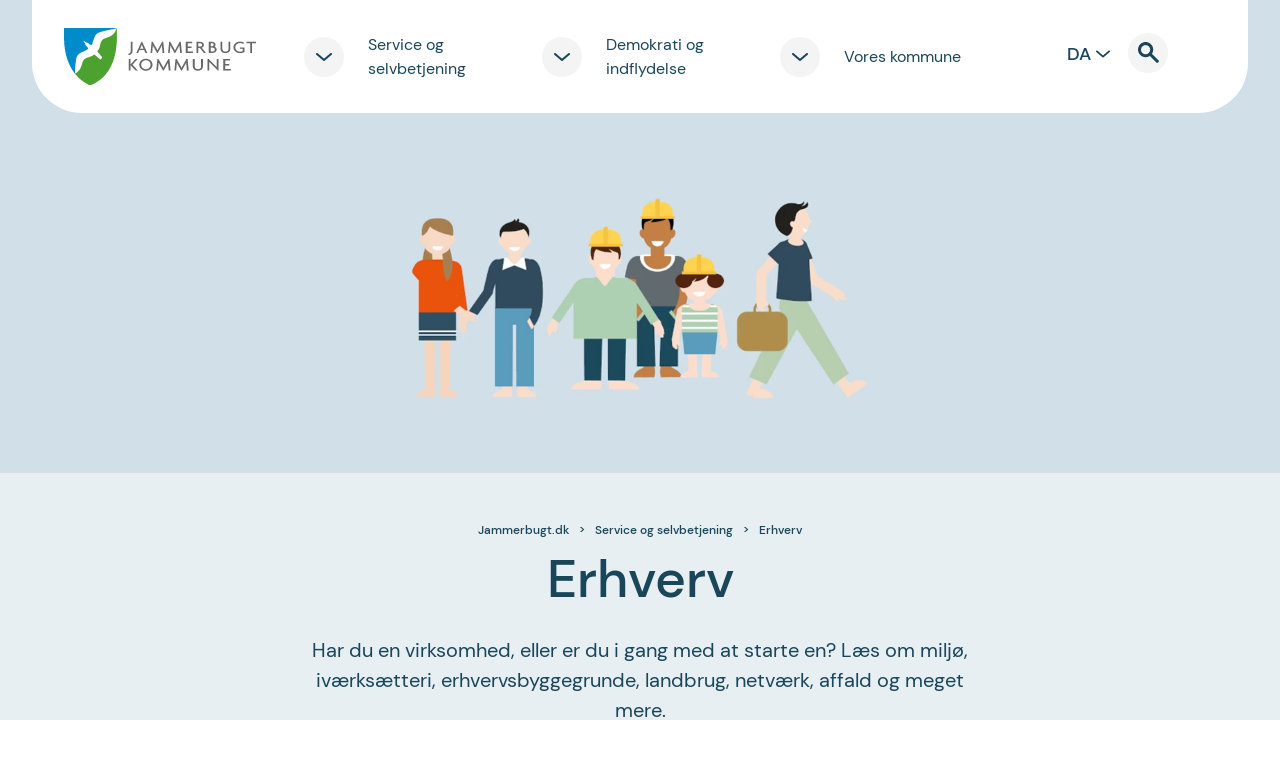

--- FILE ---
content_type: text/html; charset=utf-8
request_url: https://www.jammerbugt.dk/service-og-selvbetjening/erhverv/
body_size: 50372
content:
<!doctype html>
<html data-n-head-ssr lang="da-DK" data-n-head="%7B%22lang%22:%7B%22ssr%22:%22da-DK%22%7D%7D">
  <head >
    <title>Erhverv - Jammerbugt Kommune</title><meta data-n-head="ssr" data-hid="charset" charset="utf-8"><meta data-n-head="ssr" data-hid="viewport" name="viewport" content="width=device-width, initial-scale=1"><meta data-n-head="ssr" data-hid="mobile-web-app-capable" name="mobile-web-app-capable" content="yes"><meta data-n-head="ssr" data-hid="og:type" name="og:type" property="og:type" content="website"><meta data-n-head="ssr" name="description" content="Har du en virksomhed eller er du i gang med at starte en? Læs om miljø, iværksætteri, erhvervsbyggegrunde, landbrug, netværk, affald og meget mere her." data-hid="description"><meta data-n-head="ssr" name="robots" content="index, follow" data-hid="robots"><meta data-n-head="ssr" property="og:title" content="Erhverv" data-hid="og:title"><meta data-n-head="ssr" property="og:description" content="Har du en virksomhed eller er du i gang med at starte en? Læs om miljø, iværksætteri, erhvervsbyggegrunde, landbrug, netværk, affald og meget mere her." data-hid="og:description"><meta data-n-head="ssr" property="og:site_name" content="Jammerbugt Kommune" data-hid="og:site_name"><meta data-n-head="ssr" property="og:url" content="http://www.jammerbugt.dk/service-og-selvbetjening/erhverv/" data-hid="og:url"><meta data-n-head="ssr" property="og:image" content="http://www.jammerbugt.dk/media/sgpjj2kk/til-hjemmeside-erhverv-web.png?anchor=center&amp;mode=crop&amp;rnd=133905659064700000&amp;width=1800&amp;height=1800&amp;autorotate=true" data-hid="og:image"><meta data-n-head="ssr" property="og:image:width" content="1200" data-hid="og:image:width"><meta data-n-head="ssr" property="og:image:height" content="630" data-hid="og:image:height"><meta data-n-head="ssr" name="twitter:card" content="summary" data-hid="twitter:card"><meta data-n-head="ssr" name="twitter:site" content="@veggydk" data-hid="twitter:site"><meta data-n-head="ssr" name="twitter:title" content="Erhverv" data-hid="twitter:title"><meta data-n-head="ssr" name="twitter:description" content="Har du en virksomhed eller er du i gang med at starte en? Læs om miljø, iværksætteri, erhvervsbyggegrunde, landbrug, netværk, affald og meget mere her." data-hid="twitter:description"><link data-n-head="ssr" rel="manifest" href="/_nuxt/manifest.76e98f9d.json"><link data-n-head="ssr" rel="shortcut icon" href="/_nuxt/icons/icon_64x64.454712.png"><link data-n-head="ssr" rel="apple-touch-icon" href="/_nuxt/icons/icon_512x512.454712.png" sizes="512x512"><link data-n-head="ssr" rel="canonical" href="http://www.jammerbugt.dk/service-og-selvbetjening/erhverv/"><script data-n-head="ssr" id="GTM-Script" type="text/javascript" defer async>/* Google Tag Manager */(function(w,d,s,l,i){w[l]=w[l]||[];w[l].push({'gtm.start':new Date().getTime(),event:'gtm.js'});var f=d.getElementsByTagName(s)[0],j=d.createElement(s),dl=l!='dataLayer'?'&l='+l:'';j.async=true;j.src='https://www.googletagmanager.com/gtm.js?id='+i+dl;f.parentNode.insertBefore(j,f);})(window,document,'script','dataLayer','GTM-MPQV8HK');/* End Google Tag Manager */</script><link rel="preload" href="/_nuxt/runtime.2e23a93.js" as="script"><link rel="preload" href="/_nuxt/vendors/commons.8326d6e.js" as="script"><link rel="preload" href="/_nuxt/app.c077e17.css" as="style"><link rel="preload" href="/_nuxt/app.ff6d5c6.js" as="script"><link rel="preload" href="/_nuxt/main__overviewPage.d523bb4.css" as="style"><link rel="preload" href="/_nuxt/main__overviewPage.2bb3e4c.js" as="script"><link rel="stylesheet" href="/_nuxt/app.c077e17.css"><link rel="stylesheet" href="/_nuxt/main__overviewPage.d523bb4.css">
  </head>
  <body >
    <div data-server-rendered="true" id="__nuxt"><div id="__layout"><div class="bg-gray"><nav aria-label="Genvej til indhold" class="skip-to-content"><a href="#main" class="skip-to-content__link bg-blue-dark text-white">Gå til indhold</a></nav> <div class="px-64 max-w-design mobile:px-16 mx-auto bg-white relative"><header class="-mx-64 mobile:-mx-16 c-app-header mobile:h-appHeader-mobile w-full z-appheader fixed print:hidden" style="max-width:1800px;"><div class="w-full"><!----></div> <div class="mx-32 mobile:mx-0 px-32 flex mobile:px-16 py-24 items-center max:w-design bg-white h-appheader print:absolute rounded-b-50"><div class="desktop:w-2/12 w-full"><a href="/" title="Jammerbugt Kommune" class="spa-link spa-link--active"><svg preserveAspectRatio="xMinYMid meet" viewBox="0 0 228 67" fill="none" xmlns="http://www.w3.org/2000/svg" svg-inline="" aria-hidden="true" role="presentation" focusable="false" tabindex="-1" class="w-full h-64 desktop:h-full"><path d="M198 49.934v-1.746h-6.541v-4.145h4.801v-1.746h-4.801v-4.07h5.731v-1.745h-7.982v13.467H198v-.015zm-14.343.288v-13.77h-2.25v6.376c0 .972 0 2.14.045 3.173l-.045.016c-.901-1.018-2.251-2.369-3.106-3.234l-6.346-6.332h-1.561V49.92h2.251v-6.742c0-1.017 0-2.156-.045-3.385l.045-.016a146.345 146.345 0 003.406 3.553l6.931 6.908h.675v-.015zm-18.604-5.04v-8.715h-2.175v8.517c0 2.004-1.245 3.401-3.826 3.401-2.58 0-3.811-1.397-3.811-3.4v-8.518h-2.25v8.715c0 3.142 2.58 5.01 6.031 5.01 3.466 0 6.031-1.868 6.031-5.01zm-16.923 4.752l-1.32-13.467h-1.396l-3.9 6.923c-.63 1.123-1.351 2.43-1.816 3.462h-.045c-.48-1.033-1.245-2.414-1.86-3.462l-3.946-6.923h-1.395l-1.275 13.467h1.995l.585-6.089c.075-.804.18-1.989.225-3.021h.045c.51.987 1.14 2.202 1.651 3.082l3.48 6.119h.84l3.436-6.119c.48-.865 1.2-2.171 1.665-3.127h.045c.045.986.135 2.155.225 3.066l.601 6.089h2.16zm-21.559 0l-1.321-13.467h-1.395l-3.901 6.923c-.63 1.123-1.35 2.43-1.815 3.462h-.045c-.48-1.033-1.245-2.414-1.86-3.462l-3.946-6.923h-1.395l-1.276 13.467h1.996l.585-6.089c.075-.804.18-1.989.225-3.021h.045c.51.987 1.14 2.202 1.65 3.082l3.481 6.119h.84l3.436-6.119c.48-.865 1.2-2.171 1.665-3.127h.045c.045.986.135 2.155.225 3.066l.6 6.089h2.161zm-23.72-6.757c0 3.34-2.88 5.239-5.566 5.239-2.73 0-5.566-1.898-5.566-5.239 0-3.34 2.835-5.222 5.566-5.222 2.686 0 5.566 1.882 5.566 5.222zm2.266 0c0-4.327-3.901-6.984-7.832-6.984-3.946 0-7.832 2.657-7.832 6.984 0 4.373 3.901 7.015 7.832 7.015s7.832-2.642 7.832-7.015zm-17.464 6.757l-6.286-6.817 6.151-6.65h-2.596l-5.836 6.361v-6.361h-2.25v13.467h2.25v-6.316l5.822 6.316h2.745z" fill="#676767"></path><path d="M228 17.959v-1.686h-11.357v1.686h4.591v11.326h2.175V17.959H228zm-13.668 10.157v-5.284h-5.356v1.595h3.286v2.717c-.675.425-1.695.668-3.016.668-2.91 0-5.776-1.655-5.776-5.01 0-3.401 2.956-5.086 5.761-5.086 1.501 0 2.911.425 3.961 1.047l.405-1.715c-1.05-.608-2.64-1.048-4.606-1.048-3.555 0-7.711 2.262-7.711 6.772 0 4.403 3.99 6.756 7.831 6.756 2.131 0 3.856-.41 5.221-1.412zm-16.758-3.431v-8.412h-2.1v8.214c0 1.944-1.216 3.28-3.691 3.28-2.491 0-3.676-1.351-3.676-3.28v-8.214h-2.175V24.7c0 3.036 2.49 4.828 5.821 4.828 3.345 0 5.821-1.792 5.821-4.843zm-18.439.637c0 1.595-1.41 2.278-2.91 2.278h-2.041v-4.555h2.041c1.485 0 2.91.729 2.91 2.277zm-1.305-5.648c0 1.2-1.005 1.7-2.175 1.7h-1.486v-3.43h1.486c1.17 0 2.175.5 2.175 1.73zm3.511 5.648c0-1.67-1.321-3.021-2.641-3.37.825-.32 1.321-1.321 1.321-2.278 0-2.277-2.101-3.4-4.006-3.4h-3.991v13.011h4.636c2.22 0 4.681-1.275 4.681-3.963zm-17.374-5.405c0 1.367-1.185 1.974-2.46 1.974h-1.996v-3.948h1.996c1.275 0 2.46.623 2.46 1.974zm4.591 9.368l-4.876-6.028c1.396-.516 2.506-1.609 2.506-3.34 0-2.475-2.281-3.644-4.306-3.644h-4.531v13.012h2.145v-5.724h2.011l4.501 5.709h2.55v.015zm-15.363 0v-1.7h-6.316V23.59h4.636v-1.7h-4.636v-3.932h5.536v-1.686h-7.711v13.012h8.491zm-13.187 0l-1.276-13.012h-1.35l-3.766 6.696c-.6 1.078-1.305 2.338-1.74 3.34h-.045c-.465-1.002-1.215-2.323-1.785-3.34l-3.811-6.696h-1.35l-1.231 13.012h1.921l.555-5.876c.06-.774.18-1.913.225-2.915h.045c.495.957 1.095 2.126 1.59 2.976l3.361 5.921h.81l3.316-5.921c.465-.835 1.17-2.095 1.62-3.021h.045c.045.956.135 2.08.225 2.96l.585 5.876h2.056zm-20.825 0l-1.275-13.012h-1.35l-3.766 6.696c-.6 1.078-1.305 2.338-1.74 3.34h-.045c-.465-1.002-1.215-2.323-1.785-3.34l-3.826-6.696h-1.351l-1.23 13.012h1.921l.555-5.876c.06-.774.18-1.913.225-2.915h.045c.495.957 1.095 2.126 1.59 2.976l3.361 5.921h.81l3.316-5.921c.465-.835 1.17-2.095 1.605-3.021h.045c.045.956.135 2.08.225 2.96l.585 5.876h2.085zm-24.754-4.934h-4.081l1.41-3.189c.195-.425.45-1.032.6-1.594h.045c.18.547.405 1.17.6 1.594l1.426 3.189zm4.486 4.934l-6.092-13.21h-.78L85.952 29.27h2.115l1.546-3.37h5.55l1.546 3.37h2.206v.015zm-17.449-2.581v-10.43h-2.175v10.232c0 2.445-1.276 3.75-3.496 4.115l1.41 1.306c1.936-.319 4.261-1.959 4.261-5.223z" fill="#676767"></path><path d="M62.846 0v9.61c.21 20.073-4.875 47.159-31.416 57.757 0 0-9.797-2.916-18.453-13.71l3.39-12.435 18.664-16.11L47.588 8.549 62.846 0z" fill="#4CA22F"></path><path d="M12.961 53.656c0-.015 0-.015 0 0C6.015 44.956-.196 31.14 0 9.611V0H62.83s-2.445 1.533-4.126 2.369c-1.68.85-15.303 6.543-18.573 10.02-3.271 3.462-6.557 9.793-9.287 12.951-2.746 3.158-7.157 5.633-9.977 10.097-2.82 4.464-6.316 12.556-6.391 13.179-.075.607-1.516 5.04-1.516 5.04z" fill="#008BCB"></path><path d="M41.213 35.467c.525.47 1.725 1.716 1.725 1.716s.84-.516 1.47-1.078c.646-.562 1.14-1.58 1.14-1.58s-.87-.925-1.305-1.441c-.42-.517-2.97-3.326-3.285-3.736-.345-.455-1.456-1.943-1.456-1.943s.646-.82 1.066-1.275c.42-.456.99-1.488 1.275-2.126.285-.638.63-1.989.825-2.824.195-.82.54-2.43.735-3.143.195-.713.57-1.715.87-2.292.3-.577.886-1.397 1.156-1.686.27-.303 1.35-1.047 1.8-1.245.45-.197 1.965-.88 2.85-1.169a78.603 78.603 0 003.631-1.32c.825-.335 2.356-1.215 3.06-1.625.706-.41 1.486-1.154 2.161-1.837.66-.684 1.726-2.323 2.116-3.067.39-.73.765-1.67 1.02-2.217.255-.547.765-1.579.765-1.579s-1.05.455-1.92.698c-.87.243-2.55.593-3.256.744-.705.152-3.285.684-3.9.76-.616.09-3.046.622-4.051.865-1.006.243-4.156 1.002-5.297 1.306-1.14.303-2.775.941-3.63 1.32-.84.38-1.68.82-2.61 1.792-.69.714-1.501 2.43-2.101 3.933-.6 1.518-1.47 4.19-1.8 5.253-.33 1.047-1.11 2.96-1.216 3.097-.09.122-1.575.046-2.07-.152-.45-.182-.96-.607-1.38-1.093-.42-.47-1.35-1.002-1.8-1.2-.45-.197-1.351-.349-1.561-.364-.21 0-.45-.258-.705-.5-.24-.229-1.56-1.048-1.936-1.185 0 0-.36-.106-.48-.076 0 0-.03.091.135.456.165.38 1.05 1.64 1.306 1.882.255.228.525.47.54.668.015.213.24 1.109.465 1.549.225.44.81 1.336 1.305 1.73a5 5 0 011.17 1.322c.27.455.6 1.655.48 1.776-.12.106-.96.835-1.965 1.412-1.005.562-2.1.987-2.1.987-1.8.79-4.801 2.247-4.801 2.247-2.58 1.442-3.526 2.885-4.156 3.872-.63.987-1.11 3.69-1.425 6.073-.33 2.384-.78 7.394-.856 8.563-.075 1.17-.27 5.876-.27 5.876s1.62-.607 3.136-1.959c1.095-.971 1.86-1.883 2.73-3.082.87-1.184 1.456-2.976 1.77-3.841.3-.866 1.321-4.449 1.636-5.178.33-.728 1.035-1.989 1.53-2.474.48-.486 1.56-1.23 2.536-1.7.705-.335 2.715-.942 3.586-1.2.87-.274 3.195-1.185 4.02-1.64.826-.456 1.92-1.366 1.92-1.366s1.426.971 1.876 1.29c.6.47 2.97 2.505 3.526 3.006z" fill="#fff"></path></svg></a></div> <div class="w-10/12 tablet:hidden mobile:hidden"><div><div class="c-navigation ml-48 relative pr-80"><button class="inline-flex items-center mr-48 max-w-190"><div aria-hidden="true" class="mr-24 w-40 h-40 flex-shrink-0 flex justify-center items-center rounded-20 duration-200 bg-gray"><svg viewBox="0 0 16 8" fill="none" xmlns="http://www.w3.org/2000/svg" svg-inline role="presentation" focusable="false" tabindex="-1" class="fill-current w-16 h-16 rotate-180 transform null"><path d="M.24 7.65a1 1 0 01.11-1.41l7-6a1 1 0 011.3 0l7 6a1 1 0 01-1.3 1.52L8 2.316 1.65 7.76a1 1 0 01-1.41-.108z"></path></svg></div> <div class="text-left text-16 text-medium">
				Service og selvbetjening
			</div></button><button class="inline-flex items-center mr-48 max-w-190"><div aria-hidden="true" class="mr-24 w-40 h-40 flex-shrink-0 flex justify-center items-center rounded-20 duration-200 bg-gray"><svg viewBox="0 0 16 8" fill="none" xmlns="http://www.w3.org/2000/svg" svg-inline role="presentation" focusable="false" tabindex="-1" class="fill-current w-16 h-16 rotate-180 transform null"><path d="M.24 7.65a1 1 0 01.11-1.41l7-6a1 1 0 011.3 0l7 6a1 1 0 01-1.3 1.52L8 2.316 1.65 7.76a1 1 0 01-1.41-.108z"></path></svg></div> <div class="text-left text-16 text-medium">
				Demokrati og indflydelse
			</div></button><button class="inline-flex items-center mr-48 max-w-190"><div aria-hidden="true" class="mr-24 w-40 h-40 flex-shrink-0 flex justify-center items-center rounded-20 duration-200 bg-gray"><svg viewBox="0 0 16 8" fill="none" xmlns="http://www.w3.org/2000/svg" svg-inline role="presentation" focusable="false" tabindex="-1" class="fill-current w-16 h-16 rotate-180 transform null"><path d="M.24 7.65a1 1 0 01.11-1.41l7-6a1 1 0 011.3 0l7 6a1 1 0 01-1.3 1.52L8 2.316 1.65 7.76a1 1 0 01-1.41-.108z"></path></svg></div> <div class="text-left text-16 text-medium">
				Vores kommune
			</div></button> <div class="google-translate inline-flex items-center absolute right-90"><button class="notranslate p-8"><span>DA</span> <svg viewBox="0 0 16 8" fill="none" xmlns="http://www.w3.org/2000/svg" svg-inline aria-hidden="true" role="presentation" focusable="false" tabindex="-1" class="fill-current w-16 h-16 rotate-180 transform mr-8"><path d="M.24 7.65a1 1 0 01.11-1.41l7-6a1 1 0 011.3 0l7 6a1 1 0 01-1.3 1.52L8 2.316 1.65 7.76a1 1 0 01-1.41-.108z"></path></svg></button> <div class="ve-google-translate-embed-wrapper bg-blue-dark p-16"><p>
			You can use Google to translate this website. We take no
			responsibility for the accuracy of the translation. Using this
			service may place a cookie on your computer.
		</p> <button class="o-button bg-blue-light text-blue-dark w-full rounded-20 mt-8 p-8"><span>Accept terms</span></button></div></div> <button aria-label="Til søgning" class="inline-flex items-center absolute right-24"><div class="mr-24 w-40 h-40 flex-shrink-0 flex justify-center items-center rounded-20 transform duration-100 bg-gray"><svg width="21" height="21" fill="#1A4659" xmlns="http://www.w3.org/2000/svg" svg-inline role="presentation" focusable="false" tabindex="-1" class="fill-current transform duration-100"><path fill-rule="evenodd" clip-rule="evenodd" d="M12.198 7.6A4.6 4.6 0 113 7.6a4.6 4.6 0 019.198 0zm-.391 6.329a7.6 7.6 0 112.121-2.121l6.423 6.423a1.5 1.5 0 01-2.122 2.121l-6.422-6.423z"></path></svg></div></button></div> <DIV class="v-portal" style="display:none;"></DIV></div></div> <div class="desktop:hidden flex"><button aria-label="Til søgning" class="inline-flex items-center"><div class="w-40 h-40 flex-shrink-0 flex justify-center items-center rounded-20 transform duration-100 bg-gray"><svg width="21" height="21" fill="#1A4659" xmlns="http://www.w3.org/2000/svg" svg-inline role="presentation" focusable="false" tabindex="-1" class="fill-current transform duration-100"><path fill-rule="evenodd" clip-rule="evenodd" d="M12.198 7.6A4.6 4.6 0 113 7.6a4.6 4.6 0 019.198 0zm-.391 6.329a7.6 7.6 0 112.121-2.121l6.423 6.423a1.5 1.5 0 01-2.122 2.121l-6.422-6.423z"></path></svg></div></button> <div><div class="c-mobile-navigation"><div class="flex pl-12"><button class="inline-flex items-center"><div class="w-40 h-40 flex-shrink-0 flex justify-center items-center rounded-20 transform duration-100 bg-gray"><svg width="20" height="15" fill="none" xmlns="http://www.w3.org/2000/svg" svg-inline role="presentation" focusable="false" tabindex="-1" class="fill-current transform duration-100"><path clip-rule="evenodd" d="M0 1.5A1.5 1.5 0 011.5 0h17a1.5 1.5 0 010 3h-17A1.5 1.5 0 010 1.5zm0 6A1.5 1.5 0 011.5 6h17a1.5 1.5 0 010 3h-17A1.5 1.5 0 010 7.5zM1.5 12a1.5 1.5 0 000 3h17a1.5 1.5 0 000-3h-17z"></path></svg></div></button></div> <DIV class="v-portal" style="display:none;"></DIV></div></div></div></div></header> <main id="main" class="overview-page mobile:-mx-16 mobile:px-16 -mx-64 px-64 bg-blue-light"><div class="c-page-header mobile:-mx-16 -mx-64 pt-appheader bg-blue-light min-h-pageheader print:min-h-0 mobile:mb-0 mb-48 relative overflow-hidden"><!----> <div class="-mt-140 h-500 mobile:h-300"><div class="c-spa-image w-full h-full overflow-hidden"><div class="c-spa-image__wrap"><!----> <picture class="spa-crop--picture-el"><source srcset="/media/sgpjj2kk/til-hjemmeside-erhverv-web.png?anchor=center&amp;mode=crop&amp;rnd=133905659064700000&amp;width=50&amp;&amp;autorotate=true&amp;format=webp&amp;heightratio=0.5625 50w" sizes="(max-width: 1024px) 240px, 100vw" type="image/webp"><img src="/media/sgpjj2kk/til-hjemmeside-erhverv-web.png?anchor=center&amp;mode=crop&amp;rnd=133905659064700000&amp;width=50&amp;&amp;autorotate=true&amp;heightratio=0.5625" srcset="/media/sgpjj2kk/til-hjemmeside-erhverv-web.png?anchor=center&amp;mode=crop&amp;rnd=133905659064700000&amp;width=50&amp;&amp;autorotate=true&amp;heightratio=0.5625 50w" alt="Erhverv grafik med personer" sizes="(max-width: 1024px) 240px, 100vw" aria-hidden="true" width="50" height="28" class="c-spa-image__placeholder spa-crop spa-crop--fit-cover"></picture> <noscript><picture class="spa-crop--picture-el"><source srcset="/media/sgpjj2kk/til-hjemmeside-erhverv-web.png?anchor=center&amp;mode=crop&amp;rnd=133905659064700000&amp;width=500&amp;&amp;autorotate=true&amp;format=webp&amp;heightratio=0.5625 500w, /media/sgpjj2kk/til-hjemmeside-erhverv-web.png?anchor=center&amp;mode=crop&amp;rnd=133905659064700000&amp;width=1000&amp;&amp;autorotate=true&amp;format=webp&amp;heightratio=0.5625 1000w, /media/sgpjj2kk/til-hjemmeside-erhverv-web.png?anchor=center&amp;mode=crop&amp;rnd=133905659064700000&amp;width=1850&amp;&amp;autorotate=true&amp;format=webp&amp;heightratio=0.5625 1850w" sizes="(max-width: 1024px) 240px, 100vw" type="image/webp"><img src="/media/sgpjj2kk/til-hjemmeside-erhverv-web.png?anchor=center&amp;mode=crop&amp;rnd=133905659064700000&amp;width=1600&amp;&amp;autorotate=true&amp;heightratio=0.5625" srcset="/media/sgpjj2kk/til-hjemmeside-erhverv-web.png?anchor=center&amp;mode=crop&amp;rnd=133905659064700000&amp;width=500&amp;&amp;autorotate=true&amp;heightratio=0.5625 500w, /media/sgpjj2kk/til-hjemmeside-erhverv-web.png?anchor=center&amp;mode=crop&amp;rnd=133905659064700000&amp;width=1000&amp;&amp;autorotate=true&amp;heightratio=0.5625 1000w, /media/sgpjj2kk/til-hjemmeside-erhverv-web.png?anchor=center&amp;mode=crop&amp;rnd=133905659064700000&amp;width=1850&amp;&amp;autorotate=true&amp;heightratio=0.5625 1850w" alt="Erhverv grafik med personer" sizes="(max-width: 1024px) 240px, 100vw" loading="lazy" width="1600" height="900" class="c-spa-image__item spa-crop spa-crop--fit-cover"></picture></noscript></div></div></div> <div class="flex flex-wrap mx-0 justify-center relative h-full w-full"><div class="flex flex-col items-center justify-center  h-full py-48 mobile:px-16 print:p-0 print:m-0  px-64"><nav class="breadcrumb mobile:hidden"><ol class="breadcrumb__list flex tablet:flex-wrap"><li class="breadcrumb__item text-12 font-medium tablet:whitespace-no-wrap"><div class="breadcrumb__nav-link"><a href="/" class="spa-link no-underline hover:underline spa-link--active">Jammerbugt.dk</a></div></li><li class="breadcrumb__item text-12 font-medium tablet:whitespace-no-wrap"><div class="breadcrumb__nav-link"><a href="/service-og-selvbetjening/" class="spa-link no-underline hover:underline spa-link--active">Service og selvbetjening</a></div></li><li class="breadcrumb__item text-12 font-medium tablet:whitespace-no-wrap breadcrumb__item--current"><div class="breadcrumb__nav-link"><span class="spa-link no-underline hover:underline">Erhverv</span></div></li></ol></nav> <!----> <h1 class="font-medium clamp-text-64 text-max-64 text-min-34 mobile:text-24  text-center">Erhverv</h1> <p class="text-20 mt-16 font-normal mobile:text-16 text-center desktop:w-7/12">Har du en virksomhed, eller er du i gang med at starte en? Læs om miljø, iværksætteri, erhvervsbyggegrunde, landbrug, netværk, affald og meget mere.</p> </div> <!----></div></div> <article class="sub-page__content pb-80"><div class="flex flex-wrap -mx-16 justify-start"><div class="w-3/12 tablet:w-6/12 mobile:w-full mb-32 px-16"><a href="/service-og-selvbetjening/erhverv/en-indgang-for-virksomheder-hjaelp-til-virksomheder/" class="spa-link"><div class="c-tile group rounded-t-30 flex flex-col duration-200 h-full items-center bg-white hover:bg-blue-dark"><div class="w-full"><div class="c-spa-image w-full overflow-hidden rounded-t-30 tablet:rounded-t-20"><div class="c-spa-image__wrap"><!----> <picture class="spa-crop--picture-el"><source srcset="/media/dkcfcc44/en-indgang-virksomheder.jpg?center=0.55482661668228683,0.5&amp;mode=crop&amp;rnd=133905658050700000&amp;width=50&amp;&amp;autorotate=true&amp;format=webp&amp;heightratio=0.5625 50w" sizes="(max-width: 1024px) 800px, 50vw" type="image/webp"><img src="/media/dkcfcc44/en-indgang-virksomheder.jpg?center=0.55482661668228683,0.5&amp;mode=crop&amp;rnd=133905658050700000&amp;width=50&amp;&amp;autorotate=true&amp;heightratio=0.5625" srcset="/media/dkcfcc44/en-indgang-virksomheder.jpg?center=0.55482661668228683,0.5&amp;mode=crop&amp;rnd=133905658050700000&amp;width=50&amp;&amp;autorotate=true&amp;heightratio=0.5625 50w" alt="Personer i slagterbutik" sizes="(max-width: 1024px) 800px, 50vw" aria-hidden="true" width="50" height="28" class="c-spa-image__placeholder spa-crop spa-crop--fit-cover"></picture> <noscript><picture class="spa-crop--picture-el"><source srcset="/media/dkcfcc44/en-indgang-virksomheder.jpg?center=0.55482661668228683,0.5&amp;mode=crop&amp;rnd=133905658050700000&amp;width=400&amp;&amp;autorotate=true&amp;format=webp&amp;heightratio=0.5625 400w, /media/dkcfcc44/en-indgang-virksomheder.jpg?center=0.55482661668228683,0.5&amp;mode=crop&amp;rnd=133905658050700000&amp;width=800&amp;&amp;autorotate=true&amp;format=webp&amp;heightratio=0.5625 800w, /media/dkcfcc44/en-indgang-virksomheder.jpg?center=0.55482661668228683,0.5&amp;mode=crop&amp;rnd=133905658050700000&amp;width=1000&amp;&amp;autorotate=true&amp;format=webp&amp;heightratio=0.5625 1000w" sizes="(max-width: 1024px) 800px, 50vw" type="image/webp"><img src="/media/dkcfcc44/en-indgang-virksomheder.jpg?center=0.55482661668228683,0.5&amp;mode=crop&amp;rnd=133905658050700000&amp;width=320&amp;&amp;autorotate=true&amp;heightratio=0.5625" srcset="/media/dkcfcc44/en-indgang-virksomheder.jpg?center=0.55482661668228683,0.5&amp;mode=crop&amp;rnd=133905658050700000&amp;width=400&amp;&amp;autorotate=true&amp;heightratio=0.5625 400w, /media/dkcfcc44/en-indgang-virksomheder.jpg?center=0.55482661668228683,0.5&amp;mode=crop&amp;rnd=133905658050700000&amp;width=800&amp;&amp;autorotate=true&amp;heightratio=0.5625 800w, /media/dkcfcc44/en-indgang-virksomheder.jpg?center=0.55482661668228683,0.5&amp;mode=crop&amp;rnd=133905658050700000&amp;width=1000&amp;&amp;autorotate=true&amp;heightratio=0.5625 1000w" alt="Personer i slagterbutik" sizes="(max-width: 1024px) 800px, 50vw" loading="lazy" width="320" height="180" class="c-spa-image__item spa-crop spa-crop--fit-cover"></picture></noscript></div></div></div> <div class="p-24 relative h-full group-hover:text-white"><!----> <div class="text-20 font-medium mb-12 duration-200 text-center">
				Én indgang for virksomheder
			</div> <div class="text-16 duration-200 text-center">
				Jammerbugt Kommune ønsker at have et godt og smidigt samarbejde med alle virksomheder i kommunen. Få hjælp til f.eks. etablering af virksomhed, byggesager og rekruttering.
			</div> <!----> <!----></div></div></a></div><div class="w-3/12 tablet:w-6/12 mobile:w-full mb-32 px-16"><a href="/service-og-selvbetjening/erhverv/erhvervsaffald-energi-og-miljo/" class="spa-link"><div class="c-tile group rounded-t-30 flex flex-col duration-200 h-full items-center bg-white hover:bg-blue-dark"><div class="w-full"><div class="c-spa-image w-full overflow-hidden rounded-t-30 tablet:rounded-t-20"><div class="c-spa-image__wrap"><!----> <picture class="spa-crop--picture-el"><source srcset="/media/nt4psl5z/vindmølle.jpg?anchor=center&amp;mode=crop&amp;rnd=133905658060230000&amp;width=50&amp;&amp;autorotate=true&amp;format=webp&amp;heightratio=0.5625 50w" sizes="(max-width: 1024px) 800px, 50vw" type="image/webp"><img src="/media/nt4psl5z/vindmølle.jpg?anchor=center&amp;mode=crop&amp;rnd=133905658060230000&amp;width=50&amp;&amp;autorotate=true&amp;heightratio=0.5625" srcset="/media/nt4psl5z/vindmølle.jpg?anchor=center&amp;mode=crop&amp;rnd=133905658060230000&amp;width=50&amp;&amp;autorotate=true&amp;heightratio=0.5625 50w" alt="Vindmølle på mark" sizes="(max-width: 1024px) 800px, 50vw" aria-hidden="true" width="50" height="28" class="c-spa-image__placeholder spa-crop spa-crop--fit-cover"></picture> <noscript><picture class="spa-crop--picture-el"><source srcset="/media/nt4psl5z/vindmølle.jpg?anchor=center&amp;mode=crop&amp;rnd=133905658060230000&amp;width=400&amp;&amp;autorotate=true&amp;format=webp&amp;heightratio=0.5625 400w, /media/nt4psl5z/vindmølle.jpg?anchor=center&amp;mode=crop&amp;rnd=133905658060230000&amp;width=800&amp;&amp;autorotate=true&amp;format=webp&amp;heightratio=0.5625 800w, /media/nt4psl5z/vindmølle.jpg?anchor=center&amp;mode=crop&amp;rnd=133905658060230000&amp;width=1000&amp;&amp;autorotate=true&amp;format=webp&amp;heightratio=0.5625 1000w" sizes="(max-width: 1024px) 800px, 50vw" type="image/webp"><img src="/media/nt4psl5z/vindmølle.jpg?anchor=center&amp;mode=crop&amp;rnd=133905658060230000&amp;width=320&amp;&amp;autorotate=true&amp;heightratio=0.5625" srcset="/media/nt4psl5z/vindmølle.jpg?anchor=center&amp;mode=crop&amp;rnd=133905658060230000&amp;width=400&amp;&amp;autorotate=true&amp;heightratio=0.5625 400w, /media/nt4psl5z/vindmølle.jpg?anchor=center&amp;mode=crop&amp;rnd=133905658060230000&amp;width=800&amp;&amp;autorotate=true&amp;heightratio=0.5625 800w, /media/nt4psl5z/vindmølle.jpg?anchor=center&amp;mode=crop&amp;rnd=133905658060230000&amp;width=1000&amp;&amp;autorotate=true&amp;heightratio=0.5625 1000w" alt="Vindmølle på mark" sizes="(max-width: 1024px) 800px, 50vw" loading="lazy" width="320" height="180" class="c-spa-image__item spa-crop spa-crop--fit-cover"></picture></noscript></div></div></div> <div class="p-24 relative h-full group-hover:text-white"><!----> <div class="text-20 font-medium mb-12 duration-200 text-center">
				Erhvervsaffald, energi og miljø
			</div> <div class="text-16 duration-200 text-center">
				Her kan du finde information om affald og genbrug for erhverv, erhvervsspildevand, miljø på virksomhederne og bygge- og anlægsaffald.
			</div> <!----> <!----></div></div></a></div><div class="w-3/12 tablet:w-6/12 mobile:w-full mb-32 px-16"><a href="/service-og-selvbetjening/erhverv/erhvervsgrunde-og-erhvervsbyggeri/" class="spa-link"><div class="c-tile group rounded-t-30 flex flex-col duration-200 h-full items-center bg-white hover:bg-blue-dark"><div class="w-full"><div class="c-spa-image w-full overflow-hidden rounded-t-30 tablet:rounded-t-20"><div class="c-spa-image__wrap"><!----> <picture class="spa-crop--picture-el"><source srcset="/media/cbujzsvz/erhvervsgrunde.jpg?center=0.53233364573570763,0.495&amp;mode=crop&amp;rnd=133905658055370000&amp;width=50&amp;&amp;autorotate=true&amp;format=webp&amp;heightratio=0.5625 50w" sizes="(max-width: 1024px) 800px, 50vw" type="image/webp"><img src="/media/cbujzsvz/erhvervsgrunde.jpg?center=0.53233364573570763,0.495&amp;mode=crop&amp;rnd=133905658055370000&amp;width=50&amp;&amp;autorotate=true&amp;heightratio=0.5625" srcset="/media/cbujzsvz/erhvervsgrunde.jpg?center=0.53233364573570763,0.495&amp;mode=crop&amp;rnd=133905658055370000&amp;width=50&amp;&amp;autorotate=true&amp;heightratio=0.5625 50w" alt="Vækst Skulptur Pandrup industriområde" sizes="(max-width: 1024px) 800px, 50vw" aria-hidden="true" width="50" height="28" class="c-spa-image__placeholder spa-crop spa-crop--fit-cover"></picture> <noscript><picture class="spa-crop--picture-el"><source srcset="/media/cbujzsvz/erhvervsgrunde.jpg?center=0.53233364573570763,0.495&amp;mode=crop&amp;rnd=133905658055370000&amp;width=400&amp;&amp;autorotate=true&amp;format=webp&amp;heightratio=0.5625 400w, /media/cbujzsvz/erhvervsgrunde.jpg?center=0.53233364573570763,0.495&amp;mode=crop&amp;rnd=133905658055370000&amp;width=800&amp;&amp;autorotate=true&amp;format=webp&amp;heightratio=0.5625 800w, /media/cbujzsvz/erhvervsgrunde.jpg?center=0.53233364573570763,0.495&amp;mode=crop&amp;rnd=133905658055370000&amp;width=1000&amp;&amp;autorotate=true&amp;format=webp&amp;heightratio=0.5625 1000w" sizes="(max-width: 1024px) 800px, 50vw" type="image/webp"><img src="/media/cbujzsvz/erhvervsgrunde.jpg?center=0.53233364573570763,0.495&amp;mode=crop&amp;rnd=133905658055370000&amp;width=320&amp;&amp;autorotate=true&amp;heightratio=0.5625" srcset="/media/cbujzsvz/erhvervsgrunde.jpg?center=0.53233364573570763,0.495&amp;mode=crop&amp;rnd=133905658055370000&amp;width=400&amp;&amp;autorotate=true&amp;heightratio=0.5625 400w, /media/cbujzsvz/erhvervsgrunde.jpg?center=0.53233364573570763,0.495&amp;mode=crop&amp;rnd=133905658055370000&amp;width=800&amp;&amp;autorotate=true&amp;heightratio=0.5625 800w, /media/cbujzsvz/erhvervsgrunde.jpg?center=0.53233364573570763,0.495&amp;mode=crop&amp;rnd=133905658055370000&amp;width=1000&amp;&amp;autorotate=true&amp;heightratio=0.5625 1000w" alt="Vækst Skulptur Pandrup industriområde" sizes="(max-width: 1024px) 800px, 50vw" loading="lazy" width="320" height="180" class="c-spa-image__item spa-crop spa-crop--fit-cover"></picture></noscript></div></div></div> <div class="p-24 relative h-full group-hover:text-white"><!----> <div class="text-20 font-medium mb-12 duration-200 text-center">
				Erhvervsgrunde og erhvervsbyggeri
			</div> <div class="text-16 duration-200 text-center">
				Her kan du finde forretningslokaler, ledige bygninger og erhvervsgrunde til køb og leje.
			</div> <!----> <!----></div></div></a></div><div class="w-3/12 tablet:w-6/12 mobile:w-full mb-32 px-16"><a href="/service-og-selvbetjening/erhverv/erhvervsnetvaerk/" class="spa-link"><div class="c-tile group rounded-t-30 flex flex-col duration-200 h-full items-center bg-white hover:bg-blue-dark"><div class="w-full"><div class="c-spa-image w-full overflow-hidden rounded-t-30 tablet:rounded-t-20"><div class="c-spa-image__wrap"><!----> <picture class="spa-crop--picture-el"><source srcset="/media/f0yejjnr/erhvervsnetværk.jpg?center=0.6725,0.485&amp;mode=crop&amp;rnd=133905658052230000&amp;width=50&amp;&amp;autorotate=true&amp;format=webp&amp;heightratio=0.5625 50w" sizes="(max-width: 1024px) 800px, 50vw" type="image/webp"><img src="/media/f0yejjnr/erhvervsnetværk.jpg?center=0.6725,0.485&amp;mode=crop&amp;rnd=133905658052230000&amp;width=50&amp;&amp;autorotate=true&amp;heightratio=0.5625" srcset="/media/f0yejjnr/erhvervsnetværk.jpg?center=0.6725,0.485&amp;mode=crop&amp;rnd=133905658052230000&amp;width=50&amp;&amp;autorotate=true&amp;heightratio=0.5625 50w" alt="To mænd arbejder sammen" sizes="(max-width: 1024px) 800px, 50vw" aria-hidden="true" width="50" height="28" class="c-spa-image__placeholder spa-crop spa-crop--fit-cover"></picture> <noscript><picture class="spa-crop--picture-el"><source srcset="/media/f0yejjnr/erhvervsnetværk.jpg?center=0.6725,0.485&amp;mode=crop&amp;rnd=133905658052230000&amp;width=400&amp;&amp;autorotate=true&amp;format=webp&amp;heightratio=0.5625 400w, /media/f0yejjnr/erhvervsnetværk.jpg?center=0.6725,0.485&amp;mode=crop&amp;rnd=133905658052230000&amp;width=800&amp;&amp;autorotate=true&amp;format=webp&amp;heightratio=0.5625 800w, /media/f0yejjnr/erhvervsnetværk.jpg?center=0.6725,0.485&amp;mode=crop&amp;rnd=133905658052230000&amp;width=1000&amp;&amp;autorotate=true&amp;format=webp&amp;heightratio=0.5625 1000w" sizes="(max-width: 1024px) 800px, 50vw" type="image/webp"><img src="/media/f0yejjnr/erhvervsnetværk.jpg?center=0.6725,0.485&amp;mode=crop&amp;rnd=133905658052230000&amp;width=320&amp;&amp;autorotate=true&amp;heightratio=0.5625" srcset="/media/f0yejjnr/erhvervsnetværk.jpg?center=0.6725,0.485&amp;mode=crop&amp;rnd=133905658052230000&amp;width=400&amp;&amp;autorotate=true&amp;heightratio=0.5625 400w, /media/f0yejjnr/erhvervsnetværk.jpg?center=0.6725,0.485&amp;mode=crop&amp;rnd=133905658052230000&amp;width=800&amp;&amp;autorotate=true&amp;heightratio=0.5625 800w, /media/f0yejjnr/erhvervsnetværk.jpg?center=0.6725,0.485&amp;mode=crop&amp;rnd=133905658052230000&amp;width=1000&amp;&amp;autorotate=true&amp;heightratio=0.5625 1000w" alt="To mænd arbejder sammen" sizes="(max-width: 1024px) 800px, 50vw" loading="lazy" width="320" height="180" class="c-spa-image__item spa-crop spa-crop--fit-cover"></picture></noscript></div></div></div> <div class="p-24 relative h-full group-hover:text-white"><!----> <div class="text-20 font-medium mb-12 duration-200 text-center">
				Erhvervsnetværk
			</div> <div class="text-16 duration-200 text-center">
				I Vækst Jammerbugt driver vi flere netværk som har det lokale erhvervsliv - både iværksættere og etablerede virksomheder - som målgruppe.
			</div> <!----> <!----></div></div></a></div><div class="w-3/12 tablet:w-6/12 mobile:w-full mb-32 px-16"><a href="/service-og-selvbetjening/erhverv/indkob-aktuelle-udbud-og-hvordan-du-bliver-leverandor/" class="spa-link"><div class="c-tile group rounded-t-30 flex flex-col duration-200 h-full items-center bg-white hover:bg-blue-dark"><div class="w-full"><div class="c-spa-image w-full overflow-hidden rounded-t-30 tablet:rounded-t-20"><div class="c-spa-image__wrap"><!----> <picture class="spa-crop--picture-el"><source srcset="/media/r3diwdty/rengøring2.jpg?anchor=center&amp;mode=crop&amp;rnd=133905657634600000&amp;width=50&amp;&amp;autorotate=true&amp;format=webp&amp;heightratio=0.5625 50w" sizes="(max-width: 1024px) 800px, 50vw" type="image/webp"><img src="/media/r3diwdty/rengøring2.jpg?anchor=center&amp;mode=crop&amp;rnd=133905657634600000&amp;width=50&amp;&amp;autorotate=true&amp;heightratio=0.5625" srcset="/media/r3diwdty/rengøring2.jpg?anchor=center&amp;mode=crop&amp;rnd=133905657634600000&amp;width=50&amp;&amp;autorotate=true&amp;heightratio=0.5625 50w" alt="Rengøringsartikler" sizes="(max-width: 1024px) 800px, 50vw" aria-hidden="true" width="50" height="28" class="c-spa-image__placeholder spa-crop spa-crop--fit-cover"></picture> <noscript><picture class="spa-crop--picture-el"><source srcset="/media/r3diwdty/rengøring2.jpg?anchor=center&amp;mode=crop&amp;rnd=133905657634600000&amp;width=400&amp;&amp;autorotate=true&amp;format=webp&amp;heightratio=0.5625 400w, /media/r3diwdty/rengøring2.jpg?anchor=center&amp;mode=crop&amp;rnd=133905657634600000&amp;width=800&amp;&amp;autorotate=true&amp;format=webp&amp;heightratio=0.5625 800w, /media/r3diwdty/rengøring2.jpg?anchor=center&amp;mode=crop&amp;rnd=133905657634600000&amp;width=1000&amp;&amp;autorotate=true&amp;format=webp&amp;heightratio=0.5625 1000w" sizes="(max-width: 1024px) 800px, 50vw" type="image/webp"><img src="/media/r3diwdty/rengøring2.jpg?anchor=center&amp;mode=crop&amp;rnd=133905657634600000&amp;width=320&amp;&amp;autorotate=true&amp;heightratio=0.5625" srcset="/media/r3diwdty/rengøring2.jpg?anchor=center&amp;mode=crop&amp;rnd=133905657634600000&amp;width=400&amp;&amp;autorotate=true&amp;heightratio=0.5625 400w, /media/r3diwdty/rengøring2.jpg?anchor=center&amp;mode=crop&amp;rnd=133905657634600000&amp;width=800&amp;&amp;autorotate=true&amp;heightratio=0.5625 800w, /media/r3diwdty/rengøring2.jpg?anchor=center&amp;mode=crop&amp;rnd=133905657634600000&amp;width=1000&amp;&amp;autorotate=true&amp;heightratio=0.5625 1000w" alt="Rengøringsartikler" sizes="(max-width: 1024px) 800px, 50vw" loading="lazy" width="320" height="180" class="c-spa-image__item spa-crop spa-crop--fit-cover"></picture></noscript></div></div></div> <div class="p-24 relative h-full group-hover:text-white"><!----> <div class="text-20 font-medium mb-12 duration-200 text-center">
				Indkøb, udbud og leverandører
			</div> <div class="text-16 duration-200 text-center">
				Se aktuelle udbud, hvordan du bliver leverandør til Jammerbugt Kommune og kommunens EAN-numre.
			</div> <!----> <!----></div></div></a></div><div class="w-3/12 tablet:w-6/12 mobile:w-full mb-32 px-16"><a href="/service-og-selvbetjening/erhverv/information-til-laeger-om-forlob-og-projekter-for-borgere-i-jammerbugt-kommune/" class="spa-link"><div class="c-tile group rounded-t-30 flex flex-col duration-200 h-full items-center bg-white hover:bg-blue-dark"><div class="w-full"><div class="c-spa-image w-full overflow-hidden rounded-t-30 tablet:rounded-t-20"><div class="c-spa-image__wrap"><!----> <picture class="spa-crop--picture-el"><source srcset="/media/ssdfkc1p/info-læger.jpg?center=0.69,0.49333333333333335&amp;mode=crop&amp;rnd=133905658096170000&amp;width=50&amp;&amp;autorotate=true&amp;format=webp&amp;heightratio=0.5625 50w" sizes="(max-width: 1024px) 800px, 50vw" type="image/webp"><img src="/media/ssdfkc1p/info-læger.jpg?center=0.69,0.49333333333333335&amp;mode=crop&amp;rnd=133905658096170000&amp;width=50&amp;&amp;autorotate=true&amp;heightratio=0.5625" srcset="/media/ssdfkc1p/info-læger.jpg?center=0.69,0.49333333333333335&amp;mode=crop&amp;rnd=133905658096170000&amp;width=50&amp;&amp;autorotate=true&amp;heightratio=0.5625 50w" alt="Stetoskop på computer" sizes="(max-width: 1024px) 800px, 50vw" aria-hidden="true" width="50" height="28" class="c-spa-image__placeholder spa-crop spa-crop--fit-cover"></picture> <noscript><picture class="spa-crop--picture-el"><source srcset="/media/ssdfkc1p/info-læger.jpg?center=0.69,0.49333333333333335&amp;mode=crop&amp;rnd=133905658096170000&amp;width=400&amp;&amp;autorotate=true&amp;format=webp&amp;heightratio=0.5625 400w, /media/ssdfkc1p/info-læger.jpg?center=0.69,0.49333333333333335&amp;mode=crop&amp;rnd=133905658096170000&amp;width=800&amp;&amp;autorotate=true&amp;format=webp&amp;heightratio=0.5625 800w, /media/ssdfkc1p/info-læger.jpg?center=0.69,0.49333333333333335&amp;mode=crop&amp;rnd=133905658096170000&amp;width=1000&amp;&amp;autorotate=true&amp;format=webp&amp;heightratio=0.5625 1000w" sizes="(max-width: 1024px) 800px, 50vw" type="image/webp"><img src="/media/ssdfkc1p/info-læger.jpg?center=0.69,0.49333333333333335&amp;mode=crop&amp;rnd=133905658096170000&amp;width=320&amp;&amp;autorotate=true&amp;heightratio=0.5625" srcset="/media/ssdfkc1p/info-læger.jpg?center=0.69,0.49333333333333335&amp;mode=crop&amp;rnd=133905658096170000&amp;width=400&amp;&amp;autorotate=true&amp;heightratio=0.5625 400w, /media/ssdfkc1p/info-læger.jpg?center=0.69,0.49333333333333335&amp;mode=crop&amp;rnd=133905658096170000&amp;width=800&amp;&amp;autorotate=true&amp;heightratio=0.5625 800w, /media/ssdfkc1p/info-læger.jpg?center=0.69,0.49333333333333335&amp;mode=crop&amp;rnd=133905658096170000&amp;width=1000&amp;&amp;autorotate=true&amp;heightratio=0.5625 1000w" alt="Stetoskop på computer" sizes="(max-width: 1024px) 800px, 50vw" loading="lazy" width="320" height="180" class="c-spa-image__item spa-crop spa-crop--fit-cover"></picture></noscript></div></div></div> <div class="p-24 relative h-full group-hover:text-white"><!----> <div class="text-20 font-medium mb-12 duration-200 text-center">
				Information til læger om forløb og projekter for borgere
			</div> <div class="text-16 duration-200 text-center">
				Jammerbugt Kommune tilbyder en række forløb og projekter, som henvender sig til borgere, der har enten fysiske eller psykiske udfordringer.
			</div> <!----> <!----></div></div></a></div><div class="w-3/12 tablet:w-6/12 mobile:w-full mb-32 px-16"><a href="/service-og-selvbetjening/erhverv/landbrug/" class="spa-link"><div class="c-tile group rounded-t-30 flex flex-col duration-200 h-full items-center bg-white hover:bg-blue-dark"><div class="w-full"><div class="c-spa-image w-full overflow-hidden rounded-t-30 tablet:rounded-t-20"><div class="c-spa-image__wrap"><!----> <picture class="spa-crop--picture-el"><source srcset="/media/nsio4id0/landbrug.jpg?center=0.35238987816307404,0.50166666666666671&amp;mode=crop&amp;rnd=133905658064300000&amp;width=50&amp;&amp;autorotate=true&amp;format=webp&amp;heightratio=0.5625 50w" sizes="(max-width: 1024px) 800px, 50vw" type="image/webp"><img src="/media/nsio4id0/landbrug.jpg?center=0.35238987816307404,0.50166666666666671&amp;mode=crop&amp;rnd=133905658064300000&amp;width=50&amp;&amp;autorotate=true&amp;heightratio=0.5625" srcset="/media/nsio4id0/landbrug.jpg?center=0.35238987816307404,0.50166666666666671&amp;mode=crop&amp;rnd=133905658064300000&amp;width=50&amp;&amp;autorotate=true&amp;heightratio=0.5625 50w" alt="Landbrug med køer på en mark" sizes="(max-width: 1024px) 800px, 50vw" aria-hidden="true" width="50" height="28" class="c-spa-image__placeholder spa-crop spa-crop--fit-cover"></picture> <noscript><picture class="spa-crop--picture-el"><source srcset="/media/nsio4id0/landbrug.jpg?center=0.35238987816307404,0.50166666666666671&amp;mode=crop&amp;rnd=133905658064300000&amp;width=400&amp;&amp;autorotate=true&amp;format=webp&amp;heightratio=0.5625 400w, /media/nsio4id0/landbrug.jpg?center=0.35238987816307404,0.50166666666666671&amp;mode=crop&amp;rnd=133905658064300000&amp;width=800&amp;&amp;autorotate=true&amp;format=webp&amp;heightratio=0.5625 800w, /media/nsio4id0/landbrug.jpg?center=0.35238987816307404,0.50166666666666671&amp;mode=crop&amp;rnd=133905658064300000&amp;width=1000&amp;&amp;autorotate=true&amp;format=webp&amp;heightratio=0.5625 1000w" sizes="(max-width: 1024px) 800px, 50vw" type="image/webp"><img src="/media/nsio4id0/landbrug.jpg?center=0.35238987816307404,0.50166666666666671&amp;mode=crop&amp;rnd=133905658064300000&amp;width=320&amp;&amp;autorotate=true&amp;heightratio=0.5625" srcset="/media/nsio4id0/landbrug.jpg?center=0.35238987816307404,0.50166666666666671&amp;mode=crop&amp;rnd=133905658064300000&amp;width=400&amp;&amp;autorotate=true&amp;heightratio=0.5625 400w, /media/nsio4id0/landbrug.jpg?center=0.35238987816307404,0.50166666666666671&amp;mode=crop&amp;rnd=133905658064300000&amp;width=800&amp;&amp;autorotate=true&amp;heightratio=0.5625 800w, /media/nsio4id0/landbrug.jpg?center=0.35238987816307404,0.50166666666666671&amp;mode=crop&amp;rnd=133905658064300000&amp;width=1000&amp;&amp;autorotate=true&amp;heightratio=0.5625 1000w" alt="Landbrug med køer på en mark" sizes="(max-width: 1024px) 800px, 50vw" loading="lazy" width="320" height="180" class="c-spa-image__item spa-crop spa-crop--fit-cover"></picture></noscript></div></div></div> <div class="p-24 relative h-full group-hover:text-white"><!----> <div class="text-20 font-medium mb-12 duration-200 text-center">
				Landbrug
			</div> <div class="text-16 duration-200 text-center">
				Her kan du bl.a. læse om de forskellige betingelser og krav, der er til kommunen og landbruget.
			</div> <!----> <!----></div></div></a></div><div class="w-3/12 tablet:w-6/12 mobile:w-full mb-32 px-16"><a href="/service-og-selvbetjening/erhverv/medarbejdere-og-rekruttering/" class="spa-link"><div class="c-tile group rounded-t-30 flex flex-col duration-200 h-full items-center bg-white hover:bg-blue-dark"><div class="w-full"><div class="c-spa-image w-full overflow-hidden rounded-t-30 tablet:rounded-t-20"><div class="c-spa-image__wrap"><!----> <picture class="spa-crop--picture-el"><source srcset="/media/t4tcegze/blå-fugle.jpg?anchor=center&amp;mode=crop&amp;rnd=133905657642730000&amp;width=50&amp;&amp;autorotate=true&amp;format=webp&amp;heightratio=0.5625 50w" sizes="(max-width: 1024px) 800px, 50vw" type="image/webp"><img src="/media/t4tcegze/blå-fugle.jpg?anchor=center&amp;mode=crop&amp;rnd=133905657642730000&amp;width=50&amp;&amp;autorotate=true&amp;heightratio=0.5625" srcset="/media/t4tcegze/blå-fugle.jpg?anchor=center&amp;mode=crop&amp;rnd=133905657642730000&amp;width=50&amp;&amp;autorotate=true&amp;heightratio=0.5625 50w" alt="Jobcenter Integration væg med blå fugle" sizes="(max-width: 1024px) 800px, 50vw" aria-hidden="true" width="50" height="28" class="c-spa-image__placeholder spa-crop spa-crop--fit-cover"></picture> <noscript><picture class="spa-crop--picture-el"><source srcset="/media/t4tcegze/blå-fugle.jpg?anchor=center&amp;mode=crop&amp;rnd=133905657642730000&amp;width=400&amp;&amp;autorotate=true&amp;format=webp&amp;heightratio=0.5625 400w, /media/t4tcegze/blå-fugle.jpg?anchor=center&amp;mode=crop&amp;rnd=133905657642730000&amp;width=800&amp;&amp;autorotate=true&amp;format=webp&amp;heightratio=0.5625 800w, /media/t4tcegze/blå-fugle.jpg?anchor=center&amp;mode=crop&amp;rnd=133905657642730000&amp;width=1000&amp;&amp;autorotate=true&amp;format=webp&amp;heightratio=0.5625 1000w" sizes="(max-width: 1024px) 800px, 50vw" type="image/webp"><img src="/media/t4tcegze/blå-fugle.jpg?anchor=center&amp;mode=crop&amp;rnd=133905657642730000&amp;width=320&amp;&amp;autorotate=true&amp;heightratio=0.5625" srcset="/media/t4tcegze/blå-fugle.jpg?anchor=center&amp;mode=crop&amp;rnd=133905657642730000&amp;width=400&amp;&amp;autorotate=true&amp;heightratio=0.5625 400w, /media/t4tcegze/blå-fugle.jpg?anchor=center&amp;mode=crop&amp;rnd=133905657642730000&amp;width=800&amp;&amp;autorotate=true&amp;heightratio=0.5625 800w, /media/t4tcegze/blå-fugle.jpg?anchor=center&amp;mode=crop&amp;rnd=133905657642730000&amp;width=1000&amp;&amp;autorotate=true&amp;heightratio=0.5625 1000w" alt="Jobcenter Integration væg med blå fugle" sizes="(max-width: 1024px) 800px, 50vw" loading="lazy" width="320" height="180" class="c-spa-image__item spa-crop spa-crop--fit-cover"></picture></noscript></div></div></div> <div class="p-24 relative h-full group-hover:text-white"><!----> <div class="text-20 font-medium mb-12 duration-200 text-center">
				Medarbejdere og rekruttering
			</div> <div class="text-16 duration-200 text-center">
				Her finder du tilbud om hjælp til jobrelaterede spørgsmål og danskundervisning til udenlandske medarbejdere.
			</div> <!----> <!----></div></div></a></div><div class="w-3/12 tablet:w-6/12 mobile:w-full mb-32 px-16"><a href="/service-og-selvbetjening/erhverv/start-virksomhed/" class="spa-link"><div class="c-tile group rounded-t-30 flex flex-col duration-200 h-full items-center bg-white hover:bg-blue-dark"><div class="w-full"><div class="c-spa-image w-full overflow-hidden rounded-t-30 tablet:rounded-t-20"><div class="c-spa-image__wrap"><!----> <picture class="spa-crop--picture-el"><source srcset="/media/iezdiszl/start-virksomhed.jpg?center=0.57741935483870965,0.488&amp;mode=crop&amp;rnd=133905658051470000&amp;width=50&amp;&amp;autorotate=true&amp;format=webp&amp;heightratio=0.5625 50w" sizes="(max-width: 1024px) 800px, 50vw" type="image/webp"><img src="/media/iezdiszl/start-virksomhed.jpg?center=0.57741935483870965,0.488&amp;mode=crop&amp;rnd=133905658051470000&amp;width=50&amp;&amp;autorotate=true&amp;heightratio=0.5625" srcset="/media/iezdiszl/start-virksomhed.jpg?center=0.57741935483870965,0.488&amp;mode=crop&amp;rnd=133905658051470000&amp;width=50&amp;&amp;autorotate=true&amp;heightratio=0.5625 50w" alt="En lysende pære blandt andre slukkede" sizes="(max-width: 1024px) 800px, 50vw" aria-hidden="true" width="50" height="28" class="c-spa-image__placeholder spa-crop spa-crop--fit-cover"></picture> <noscript><picture class="spa-crop--picture-el"><source srcset="/media/iezdiszl/start-virksomhed.jpg?center=0.57741935483870965,0.488&amp;mode=crop&amp;rnd=133905658051470000&amp;width=400&amp;&amp;autorotate=true&amp;format=webp&amp;heightratio=0.5625 400w, /media/iezdiszl/start-virksomhed.jpg?center=0.57741935483870965,0.488&amp;mode=crop&amp;rnd=133905658051470000&amp;width=800&amp;&amp;autorotate=true&amp;format=webp&amp;heightratio=0.5625 800w, /media/iezdiszl/start-virksomhed.jpg?center=0.57741935483870965,0.488&amp;mode=crop&amp;rnd=133905658051470000&amp;width=1000&amp;&amp;autorotate=true&amp;format=webp&amp;heightratio=0.5625 1000w" sizes="(max-width: 1024px) 800px, 50vw" type="image/webp"><img src="/media/iezdiszl/start-virksomhed.jpg?center=0.57741935483870965,0.488&amp;mode=crop&amp;rnd=133905658051470000&amp;width=320&amp;&amp;autorotate=true&amp;heightratio=0.5625" srcset="/media/iezdiszl/start-virksomhed.jpg?center=0.57741935483870965,0.488&amp;mode=crop&amp;rnd=133905658051470000&amp;width=400&amp;&amp;autorotate=true&amp;heightratio=0.5625 400w, /media/iezdiszl/start-virksomhed.jpg?center=0.57741935483870965,0.488&amp;mode=crop&amp;rnd=133905658051470000&amp;width=800&amp;&amp;autorotate=true&amp;heightratio=0.5625 800w, /media/iezdiszl/start-virksomhed.jpg?center=0.57741935483870965,0.488&amp;mode=crop&amp;rnd=133905658051470000&amp;width=1000&amp;&amp;autorotate=true&amp;heightratio=0.5625 1000w" alt="En lysende pære blandt andre slukkede" sizes="(max-width: 1024px) 800px, 50vw" loading="lazy" width="320" height="180" class="c-spa-image__item spa-crop spa-crop--fit-cover"></picture></noscript></div></div></div> <div class="p-24 relative h-full group-hover:text-white"><!----> <div class="text-20 font-medium mb-12 duration-200 text-center">
				Start virksomhed
			</div> <div class="text-16 duration-200 text-center">
				Er du iværksætter eller drømmer du om at blive det, så tilbyder Vækst Jammerbugt sparring, hjælp og vejledning både før, under og efter din opstart.
			</div> <!----> <!----></div></div></a></div><div class="w-3/12 tablet:w-6/12 mobile:w-full mb-32 px-16"><a href="/service-og-selvbetjening/erhverv/socialt-ansvar-socialokonomiske-virksomheder-smajobs-til-udsatte-m-v/" class="spa-link"><div class="c-tile group rounded-t-30 flex flex-col duration-200 h-full items-center bg-white hover:bg-blue-dark"><div class="w-full"><div class="c-spa-image w-full overflow-hidden rounded-t-30 tablet:rounded-t-20"><div class="c-spa-image__wrap"><!----> <picture class="spa-crop--picture-el"><source srcset="/media/uvgdhtp1/skovsgaard-hotel.jpg?center=0.91306675342131061,0.46112058135577061&amp;mode=crop&amp;rnd=133905658112570000&amp;width=50&amp;&amp;autorotate=true&amp;format=webp&amp;heightratio=0.5625 50w" sizes="(max-width: 1024px) 800px, 50vw" type="image/webp"><img src="/media/uvgdhtp1/skovsgaard-hotel.jpg?center=0.91306675342131061,0.46112058135577061&amp;mode=crop&amp;rnd=133905658112570000&amp;width=50&amp;&amp;autorotate=true&amp;heightratio=0.5625" srcset="/media/uvgdhtp1/skovsgaard-hotel.jpg?center=0.91306675342131061,0.46112058135577061&amp;mode=crop&amp;rnd=133905658112570000&amp;width=50&amp;&amp;autorotate=true&amp;heightratio=0.5625 50w" alt="Skovsgård Hotel facade" sizes="(max-width: 1024px) 800px, 50vw" aria-hidden="true" width="50" height="28" class="c-spa-image__placeholder spa-crop spa-crop--fit-cover"></picture> <noscript><picture class="spa-crop--picture-el"><source srcset="/media/uvgdhtp1/skovsgaard-hotel.jpg?center=0.91306675342131061,0.46112058135577061&amp;mode=crop&amp;rnd=133905658112570000&amp;width=400&amp;&amp;autorotate=true&amp;format=webp&amp;heightratio=0.5625 400w, /media/uvgdhtp1/skovsgaard-hotel.jpg?center=0.91306675342131061,0.46112058135577061&amp;mode=crop&amp;rnd=133905658112570000&amp;width=800&amp;&amp;autorotate=true&amp;format=webp&amp;heightratio=0.5625 800w, /media/uvgdhtp1/skovsgaard-hotel.jpg?center=0.91306675342131061,0.46112058135577061&amp;mode=crop&amp;rnd=133905658112570000&amp;width=1000&amp;&amp;autorotate=true&amp;format=webp&amp;heightratio=0.5625 1000w" sizes="(max-width: 1024px) 800px, 50vw" type="image/webp"><img src="/media/uvgdhtp1/skovsgaard-hotel.jpg?center=0.91306675342131061,0.46112058135577061&amp;mode=crop&amp;rnd=133905658112570000&amp;width=320&amp;&amp;autorotate=true&amp;heightratio=0.5625" srcset="/media/uvgdhtp1/skovsgaard-hotel.jpg?center=0.91306675342131061,0.46112058135577061&amp;mode=crop&amp;rnd=133905658112570000&amp;width=400&amp;&amp;autorotate=true&amp;heightratio=0.5625 400w, /media/uvgdhtp1/skovsgaard-hotel.jpg?center=0.91306675342131061,0.46112058135577061&amp;mode=crop&amp;rnd=133905658112570000&amp;width=800&amp;&amp;autorotate=true&amp;heightratio=0.5625 800w, /media/uvgdhtp1/skovsgaard-hotel.jpg?center=0.91306675342131061,0.46112058135577061&amp;mode=crop&amp;rnd=133905658112570000&amp;width=1000&amp;&amp;autorotate=true&amp;heightratio=0.5625 1000w" alt="Skovsgård Hotel facade" sizes="(max-width: 1024px) 800px, 50vw" loading="lazy" width="320" height="180" class="c-spa-image__item spa-crop spa-crop--fit-cover"></picture></noscript></div></div></div> <div class="p-24 relative h-full group-hover:text-white"><!----> <div class="text-20 font-medium mb-12 duration-200 text-center">
				Socialt ansvar: Ungeløftet, Socialøkonomiske virksomheder, småjobs til udsatte m.v.
			</div> <div class="text-16 duration-200 text-center">
				Som virksomhed kan I gøre en forskel ved at tage socialt ansvar. Læs om mulighederne her.
			</div> <!----> <!----></div></div></a></div><div class="w-3/12 tablet:w-6/12 mobile:w-full mb-32 px-16"><a href="/service-og-selvbetjening/erhverv/tilladelser-og-bevillinger/" class="spa-link"><div class="c-tile group rounded-t-30 flex flex-col duration-200 h-full items-center bg-white hover:bg-blue-dark"><div class="w-full"><div class="c-spa-image w-full overflow-hidden rounded-t-30 tablet:rounded-t-20"><div class="c-spa-image__wrap"><!----> <picture class="spa-crop--picture-el"><source srcset="/media/dfmigzrs/tilladelse.jpg?center=0.576258647025222,0.49&amp;mode=crop&amp;rnd=133905658090870000&amp;width=50&amp;&amp;autorotate=true&amp;format=webp&amp;heightratio=0.5625 50w" sizes="(max-width: 1024px) 800px, 50vw" type="image/webp"><img src="/media/dfmigzrs/tilladelse.jpg?center=0.576258647025222,0.49&amp;mode=crop&amp;rnd=133905658090870000&amp;width=50&amp;&amp;autorotate=true&amp;heightratio=0.5625" srcset="/media/dfmigzrs/tilladelse.jpg?center=0.576258647025222,0.49&amp;mode=crop&amp;rnd=133905658090870000&amp;width=50&amp;&amp;autorotate=true&amp;heightratio=0.5625 50w" alt="Kvinde skriver med kuglepen" sizes="(max-width: 1024px) 800px, 50vw" aria-hidden="true" width="50" height="28" class="c-spa-image__placeholder spa-crop spa-crop--fit-cover"></picture> <noscript><picture class="spa-crop--picture-el"><source srcset="/media/dfmigzrs/tilladelse.jpg?center=0.576258647025222,0.49&amp;mode=crop&amp;rnd=133905658090870000&amp;width=400&amp;&amp;autorotate=true&amp;format=webp&amp;heightratio=0.5625 400w, /media/dfmigzrs/tilladelse.jpg?center=0.576258647025222,0.49&amp;mode=crop&amp;rnd=133905658090870000&amp;width=800&amp;&amp;autorotate=true&amp;format=webp&amp;heightratio=0.5625 800w, /media/dfmigzrs/tilladelse.jpg?center=0.576258647025222,0.49&amp;mode=crop&amp;rnd=133905658090870000&amp;width=1000&amp;&amp;autorotate=true&amp;format=webp&amp;heightratio=0.5625 1000w" sizes="(max-width: 1024px) 800px, 50vw" type="image/webp"><img src="/media/dfmigzrs/tilladelse.jpg?center=0.576258647025222,0.49&amp;mode=crop&amp;rnd=133905658090870000&amp;width=320&amp;&amp;autorotate=true&amp;heightratio=0.5625" srcset="/media/dfmigzrs/tilladelse.jpg?center=0.576258647025222,0.49&amp;mode=crop&amp;rnd=133905658090870000&amp;width=400&amp;&amp;autorotate=true&amp;heightratio=0.5625 400w, /media/dfmigzrs/tilladelse.jpg?center=0.576258647025222,0.49&amp;mode=crop&amp;rnd=133905658090870000&amp;width=800&amp;&amp;autorotate=true&amp;heightratio=0.5625 800w, /media/dfmigzrs/tilladelse.jpg?center=0.576258647025222,0.49&amp;mode=crop&amp;rnd=133905658090870000&amp;width=1000&amp;&amp;autorotate=true&amp;heightratio=0.5625 1000w" alt="Kvinde skriver med kuglepen" sizes="(max-width: 1024px) 800px, 50vw" loading="lazy" width="320" height="180" class="c-spa-image__item spa-crop spa-crop--fit-cover"></picture></noscript></div></div></div> <div class="p-24 relative h-full group-hover:text-white"><!----> <div class="text-20 font-medium mb-12 duration-200 text-center">
				Tilladelser og bevillinger
			</div> <div class="text-16 duration-200 text-center">
				Her kan du læse om Jammerbugt Kommunes retningslinjer for alkoholbevillinger og udeservering og finde information om tilladelser på vejområdet.
			</div> <!----> <!----></div></div></a></div><div class="w-3/12 tablet:w-6/12 mobile:w-full mb-32 px-16"><a href="/service-og-selvbetjening/erhverv/turisme-i-jammerbugt-kommune/" class="spa-link"><div class="c-tile group rounded-t-30 flex flex-col duration-200 h-full items-center bg-white hover:bg-blue-dark"><div class="w-full"><div class="c-spa-image w-full overflow-hidden rounded-t-30 tablet:rounded-t-20"><div class="c-spa-image__wrap"><!----> <picture class="spa-crop--picture-el"><source srcset="/media/tr2pa4dy/turisme.jpg?center=0.38769230769230767,0.504&amp;mode=crop&amp;rnd=133905658056300000&amp;width=50&amp;&amp;autorotate=true&amp;format=webp&amp;heightratio=0.5625 50w" sizes="(max-width: 1024px) 800px, 50vw" type="image/webp"><img src="/media/tr2pa4dy/turisme.jpg?center=0.38769230769230767,0.504&amp;mode=crop&amp;rnd=133905658056300000&amp;width=50&amp;&amp;autorotate=true&amp;heightratio=0.5625" srcset="/media/tr2pa4dy/turisme.jpg?center=0.38769230769230767,0.504&amp;mode=crop&amp;rnd=133905658056300000&amp;width=50&amp;&amp;autorotate=true&amp;heightratio=0.5625 50w" alt="Blokhus strand" sizes="(max-width: 1024px) 800px, 50vw" aria-hidden="true" width="50" height="28" class="c-spa-image__placeholder spa-crop spa-crop--fit-cover"></picture> <noscript><picture class="spa-crop--picture-el"><source srcset="/media/tr2pa4dy/turisme.jpg?center=0.38769230769230767,0.504&amp;mode=crop&amp;rnd=133905658056300000&amp;width=400&amp;&amp;autorotate=true&amp;format=webp&amp;heightratio=0.5625 400w, /media/tr2pa4dy/turisme.jpg?center=0.38769230769230767,0.504&amp;mode=crop&amp;rnd=133905658056300000&amp;width=800&amp;&amp;autorotate=true&amp;format=webp&amp;heightratio=0.5625 800w, /media/tr2pa4dy/turisme.jpg?center=0.38769230769230767,0.504&amp;mode=crop&amp;rnd=133905658056300000&amp;width=1000&amp;&amp;autorotate=true&amp;format=webp&amp;heightratio=0.5625 1000w" sizes="(max-width: 1024px) 800px, 50vw" type="image/webp"><img src="/media/tr2pa4dy/turisme.jpg?center=0.38769230769230767,0.504&amp;mode=crop&amp;rnd=133905658056300000&amp;width=320&amp;&amp;autorotate=true&amp;heightratio=0.5625" srcset="/media/tr2pa4dy/turisme.jpg?center=0.38769230769230767,0.504&amp;mode=crop&amp;rnd=133905658056300000&amp;width=400&amp;&amp;autorotate=true&amp;heightratio=0.5625 400w, /media/tr2pa4dy/turisme.jpg?center=0.38769230769230767,0.504&amp;mode=crop&amp;rnd=133905658056300000&amp;width=800&amp;&amp;autorotate=true&amp;heightratio=0.5625 800w, /media/tr2pa4dy/turisme.jpg?center=0.38769230769230767,0.504&amp;mode=crop&amp;rnd=133905658056300000&amp;width=1000&amp;&amp;autorotate=true&amp;heightratio=0.5625 1000w" alt="Blokhus strand" sizes="(max-width: 1024px) 800px, 50vw" loading="lazy" width="320" height="180" class="c-spa-image__item spa-crop spa-crop--fit-cover"></picture></noscript></div></div></div> <div class="p-24 relative h-full group-hover:text-white"><!----> <div class="text-20 font-medium mb-12 duration-200 text-center">
				Turisme
			</div> <div class="text-16 duration-200 text-center">
				Jammerbugt Kommune er Nordjyllands førende turistområde med mere end 1,6 millioner overnatninger årligt. Vækst Jammerbugt understøtter udviklingen af det lokale turisterhverv og destinationsudvikling via bl.a. events. Læs mere om arbejdet her.
			</div> <!----> <!----></div></div></a></div><div class="w-3/12 tablet:w-6/12 mobile:w-full mb-32 px-16"><a href="/service-og-selvbetjening/erhverv/vaekst-jammerbugt-dit-lokale-erhvervskontor/" class="spa-link"><div class="c-tile group rounded-t-30 flex flex-col duration-200 h-full items-center bg-white hover:bg-blue-dark"><div class="w-full"><div class="c-spa-image w-full overflow-hidden rounded-t-30 tablet:rounded-t-20"><div class="c-spa-image__wrap"><!----> <picture class="spa-crop--picture-el"><source srcset="/media/wmxhinnq/vækst.jpg?anchor=center&amp;mode=crop&amp;rnd=133905658055830000&amp;width=50&amp;&amp;autorotate=true&amp;format=webp&amp;heightratio=0.5625 50w" sizes="(max-width: 1024px) 800px, 50vw" type="image/webp"><img src="/media/wmxhinnq/vækst.jpg?anchor=center&amp;mode=crop&amp;rnd=133905658055830000&amp;width=50&amp;&amp;autorotate=true&amp;heightratio=0.5625" srcset="/media/wmxhinnq/vækst.jpg?anchor=center&amp;mode=crop&amp;rnd=133905658055830000&amp;width=50&amp;&amp;autorotate=true&amp;heightratio=0.5625 50w" alt="Vækst Jammerbugt grafik" sizes="(max-width: 1024px) 800px, 50vw" aria-hidden="true" width="50" height="28" class="c-spa-image__placeholder spa-crop spa-crop--fit-cover"></picture> <noscript><picture class="spa-crop--picture-el"><source srcset="/media/wmxhinnq/vækst.jpg?anchor=center&amp;mode=crop&amp;rnd=133905658055830000&amp;width=400&amp;&amp;autorotate=true&amp;format=webp&amp;heightratio=0.5625 400w, /media/wmxhinnq/vækst.jpg?anchor=center&amp;mode=crop&amp;rnd=133905658055830000&amp;width=800&amp;&amp;autorotate=true&amp;format=webp&amp;heightratio=0.5625 800w, /media/wmxhinnq/vækst.jpg?anchor=center&amp;mode=crop&amp;rnd=133905658055830000&amp;width=1000&amp;&amp;autorotate=true&amp;format=webp&amp;heightratio=0.5625 1000w" sizes="(max-width: 1024px) 800px, 50vw" type="image/webp"><img src="/media/wmxhinnq/vækst.jpg?anchor=center&amp;mode=crop&amp;rnd=133905658055830000&amp;width=320&amp;&amp;autorotate=true&amp;heightratio=0.5625" srcset="/media/wmxhinnq/vækst.jpg?anchor=center&amp;mode=crop&amp;rnd=133905658055830000&amp;width=400&amp;&amp;autorotate=true&amp;heightratio=0.5625 400w, /media/wmxhinnq/vækst.jpg?anchor=center&amp;mode=crop&amp;rnd=133905658055830000&amp;width=800&amp;&amp;autorotate=true&amp;heightratio=0.5625 800w, /media/wmxhinnq/vækst.jpg?anchor=center&amp;mode=crop&amp;rnd=133905658055830000&amp;width=1000&amp;&amp;autorotate=true&amp;heightratio=0.5625 1000w" alt="Vækst Jammerbugt grafik" sizes="(max-width: 1024px) 800px, 50vw" loading="lazy" width="320" height="180" class="c-spa-image__item spa-crop spa-crop--fit-cover"></picture></noscript></div></div></div> <div class="p-24 relative h-full group-hover:text-white"><!----> <div class="text-20 font-medium mb-12 duration-200 text-center">
				Vækst Jammerbugt - dit lokale erhvervskontor
			</div> <div class="text-16 duration-200 text-center">
				Vækst Jammerbugt er dit lokale erhvervskontor. Vi er Jammerbugt Kommunes organisation for erhvervs- og turismeudvikling og virksomhedernes indgang til lokal, regional og national erhvervsservice. Vi hjælper med opstart og udvikling af din virksomhed.
			</div> <!----> <!----></div></div></a></div></div> <div class="c-grid flex-grow mobile:pt-48"></div></article></main> <section class="c-app-footer print:hidden"><div class="-mx-64 mobile:-mx-16 flex flex-col h-500 mobile:h-400 bg-blue"><div class="z-30 mx-32 mobile:mx-0 px-32 mobile:px-16 pt-32 pb-120 rounded-b-30 flex-grow flex justify-between mobile:flex-wrap tablet:flex-wrap"><div class="clamp-text-48 text-max-48 text-min-24 font-medium w-6/12 mobile:w-full mobile:text-center">
				Hold dig opdateret om Jammerbugt Kommune
			</div> <div class="w-6/12 flex justify-end items-center mobile:w-full mobile:justify-center"><a href="/abonnementsside/" class="spa-link block bg-blue-dark text-16 text-white font-medium rounded-30 px-24 py-12 flex-grow-0">
					Nyhedsbrev og abonnement
				</a></div></div> <div class="z-20 absolute w-full -mt-48 pl-64 overflow-hidden mobile:hidden"><svg width="1163" height="469" fill="none" xmlns="http://www.w3.org/2000/svg" svg-inline role="presentation" focusable="false" tabindex="-1"><path d="M1127.89 459.34h7.11c.92 2.956.55 5.635 0 8.96h-15.33c0-2.032 1.11-3.602 2.49-4.896 1.85-1.847 4.99-3.048 5.73-4.064z" fill="#F5D7C1"></path><path d="M1135.09 411.676h-8.22l.56 47.664c-.74 1.016-3.42 2.217-5.36 3.972 4.71.924 9.42-.37 12.84-3.972l.09-19.213v-28.451h.09z" fill="#F5D7C1"></path><path d="M1147.01 459.34h-7.11c-.93 2.956-.56 5.635 0 8.96h15.33c0-2.032-1.11-3.602-2.49-4.896-1.85-1.847-5.09-3.048-5.73-4.064z" fill="#F5D7C1"></path><path d="M1139.8 411.676h8.22l-.55 47.664c.74 1.016 3.42 2.217 5.36 3.972-4.71.924-9.42-.37-12.84-3.972l-.09-19.213v-28.451h-.1z" fill="#F5D7C1"></path><path d="M1140.54 413.709h7.85l-.55 46.093-7.2-.277-.1-19.583v-26.233z" fill="#F9DDC9"></path><path d="M1134.26 413.709h-7.94l.64 46.647 7.21-.277.09-19.768v-26.602z" fill="#F9DDC9"></path><path d="M1121.79 414.725h31.13v-38.242c0-4.249-3.14-7.759-6.93-7.759h-17.36c-3.79 0-6.93 3.51-6.93 7.759v38.242h.09z" fill="#F9DDC9"></path><path d="M1115.79 385.073l6.19 1.294 5.26-17.828c-5.73-1.108-9.97 5.45-10.53 8.313l-.92 8.221z" fill="#E9530D"></path><path d="M1159.02 385.073l-6.19 1.478-5.27-18.012c5.73-1.108 9.98 5.45 10.53 8.313l.93 8.221z" fill="#E9530D"></path><path d="M1137.13 332.791c2.67.093 10.8.37 10.99 11.085.18 10.715-1.85 14.595-3.14 16.257-1.3 1.571-2.59 3.048-5.27 3.787-.65.739-1.38 1.109-2.58 1.201-1.11-.184-1.85-.462-2.59-1.201-2.59-.739-3.97-2.216-5.27-3.787-1.29-1.57-3.32-5.542-3.14-16.257.19-10.715 8.32-10.992 11-11.085z" fill="#F5D7C1"></path><path d="M1137.12 332.791c2.68.093 10.81.37 11 11.085.18 10.715-1.85 14.595-3.14 16.257-1.3 1.571-2.59 3.048-5.27 3.787-.65.739-1.38 1.109-2.59 1.201v-32.33z" fill="#F5D7C1"></path><path d="M1127.61 349.326c-.28-.739-.55-1.201-1.29-1.386-.74-.184-2.22.277-2.22 2.771 0 2.494 1.85 4.619 3.05 4.342 1.11-.37.55-5.081.46-5.727z" fill="#F5D7C1"></path><path d="M1146.45 349.326c.37-.647.74-1.201 1.48-1.386.74-.184 2.22.277 2.22 2.771 0 2.494-1.85 4.619-3.05 4.342-1.11-.37-.65-5.727-.65-5.727z" fill="#F5D7C1"></path><path d="M1120.13 408.536h34.36l4.34 52.282h-43.04l4.34-52.282z" fill="#E9530D"></path><path d="M1145.53 374.728c0-.092.09-.092.09-.185.1-.092.19-.185.19-.277l.09-.092c.09-.093.18-.185.18-.277 0 0 0-.093.1-.093.09-.092.18-.185.18-.369v-.093c.09-.092.19-.277.19-.369.09-.093.09-.277.18-.37.09-.092.09-.277.19-.369.09-.092.09-.277.18-.37.09-.092.09-.277.09-.369 0-.092.1-.277.1-.37v-.092c0-.092.09-.277.09-.369v-.093c0-.185 0-.277.09-.462V369.647v-.461c0-.462 0-.924-.09-1.386a17.864 17.864 0 00-3.05-.277h-1.85v-6.281c0-.185-.09-.277-.09-.462H1132.51c0 .185-.1.277-.1.462v6.373h-2.03c-.92 0-2.03.093-3.05.277-.09.462-.09.924-.09 1.386 0 5.173 4.62 9.329 10.25 9.329 2.87 0 5.36-1.016 7.21-2.771l.09-.092c.09-.092.19-.185.28-.277l.18-.185c.1-.092.1-.092.19-.185-.09-.184 0-.277.09-.369z" fill="#F5D7C1"></path><path d="M1122.35 384.057c0 .093-2.87 23.832-4.35 35.101l-2.3.278-3.61-3.695c1.57-12.193 3.97-32.515 3.97-32.607l6.29.923z" fill="#F5D7C1"></path><path d="M1117.36 424.239l-1.48-4.434c-.28-.739.09-1.57.74-1.847.64-.277 1.38.092 1.66.831l1.48 4.434c.28.739-.09 1.57-.74 1.847-.65.37-1.39-.092-1.66-.831z" fill="#F5D7C1"></path><path d="M1114.49 419.528l.28 9.052c0 .832.65 1.386 1.39 1.386.74 0 1.29-.739 1.2-1.478l-.28-9.052c0-.832-.65-1.478-1.29-1.386-.83 0-1.39.647-1.3 1.478z" fill="#F5D7C1"></path><path d="M1112.83 417.403l.28 9.053c0 .831.64 1.385 1.38 1.385.74 0 1.3-.739 1.2-1.478l-.27-9.052c0-.831-.65-1.385-1.3-1.385-.73 0-1.29.646-1.29 1.477z" fill="#F5D7C1"></path><path d="M1112 416.018l.28 9.052c0 .832.64 1.386 1.38 1.386.74 0 1.3-.739 1.2-1.478l-.27-9.053c0-.831-.65-1.385-1.39-1.385-.65-.092-1.2.646-1.2 1.478z" fill="#F5D7C1"></path><path d="M1152.46 384.057c0 .093 2.86 23.832 4.34 35.101l2.31.278 3.6-3.695c-1.57-12.193-3.97-32.515-3.97-32.607l-6.28.923z" fill="#F5D7C1"></path><path d="M1157.45 424.239l1.47-4.434c.28-.739-.09-1.57-.73-1.847-.65-.277-1.39.092-1.67.831l-1.47 4.434c-.28.739.09 1.57.73 1.847.65.277 1.39-.092 1.67-.831z" fill="#F5D7C1"></path><path d="M1160.68 419.62l-.28 9.053c0 .831-.64 1.385-1.29 1.385-.74 0-1.29-.739-1.2-1.478l.28-9.052c0-.831.64-1.386 1.29-1.386s1.2.647 1.2 1.478z" fill="#F5D7C1"></path><path d="M1162.25 417.496l-.28 9.052c0 .832-.64 1.386-1.38 1.386-.74 0-1.3-.739-1.2-1.478l.27-9.053c0-.831.65-1.385 1.39-1.385.65 0 1.2.646 1.2 1.478z" fill="#F5D7C1"></path><path d="M1162.9 415.464l-.28 9.052c0 .831-.65 1.386-1.39 1.386-.73 0-1.29-.739-1.2-1.478l.28-9.053c0-.831.65-1.385 1.29-1.385.74 0 1.3.646 1.3 1.478z" fill="#F5D7C1"></path><path d="M1120.31 408.536h34.18v-34.27c0-3.51-3.42-7.297-7.57-7.297h-19.03c-4.16 0-7.58 3.787-7.58 7.297v34.27z" fill="#E9530D"></path><path d="M1142.11 355.607c-.37 2.494-2.49 4.342-5.08 4.342-2.58 0-4.71-1.848-5.08-4.342h10.16z" fill="#fff"></path><path d="M1143.59 339.257c1.2 2.494 1.11 6.559 5.91 9.145 3.24-11.823-5.08-17.273-13.02-17.089-8.41.185-15.98 5.82-13.58 17.459 5.63-1.201 8.59-3.972 11.36-7.205-.92 2.678-2.68 4.064-2.21 3.879 5.44-1.293 7.38-1.57 11.54-6.189z" fill="#9D9D9C"></path><path d="M1131.77 367.892c0 .555-.46 1.109-1.02 1.109-.55 0-1.01-.462-1.01-1.109 0-.646.46-1.108 1.01-1.108.56 0 1.02.554 1.02 1.108z" fill="#fff"></path><path d="M1131.77 370.109c0 .555-.46 1.109-1.02 1.109-.55 0-1.01-.462-1.01-1.109 0-.554.46-1.108 1.01-1.108.56 0 1.02.462 1.02 1.108z" fill="#fff"></path><path d="M1132.41 372.234c0 .554-.46 1.108-1.01 1.108-.56 0-1.02-.462-1.02-1.108 0-.554.46-1.109 1.02-1.109.55 0 1.01.555 1.01 1.109z" fill="#fff"></path><path d="M1133.89 373.712c0 .554-.46 1.108-1.01 1.108-.56 0-1.02-.462-1.02-1.108 0-.554.46-1.109 1.02-1.109.55.093 1.01.555 1.01 1.109z" fill="#fff"></path><path d="M1135.55 374.82c0 .555-.46 1.109-1.01 1.109-.56 0-1.02-.462-1.02-1.109 0-.554.46-1.108 1.02-1.108.55 0 1.01.554 1.01 1.108z" fill="#fff"></path><path d="M1137.59 375.282c0 .554-.46 1.109-1.02 1.109-.55 0-1.02-.462-1.02-1.109 0-.554.47-1.108 1.02-1.108.56 0 1.02.462 1.02 1.108z" fill="#fff"></path><path d="M1139.53 375.282c0 .554-.47 1.109-1.02 1.109s-1.02-.462-1.02-1.109c0-.554.47-1.108 1.02-1.108s1.02.462 1.02 1.108z" fill="#fff"></path><path d="M1141.65 374.82c0 .555-.46 1.109-1.01 1.109-.56 0-1.02-.462-1.02-1.109 0-.554.46-1.108 1.02-1.108.55 0 1.01.554 1.01 1.108z" fill="#fff"></path><path d="M1143.22 373.712c0 .554-.46 1.108-1.01 1.108-.56 0-1.02-.462-1.02-1.108 0-.554.46-1.109 1.02-1.109.55 0 1.01.555 1.01 1.109z" fill="#fff"></path><path d="M1144.24 371.864c0 .555-.46 1.109-1.02 1.109-.55 0-1.01-.462-1.01-1.109 0-.554.46-1.108 1.01-1.108.56.092 1.02.554 1.02 1.108z" fill="#fff"></path><path d="M1144.79 370.109c0 .555-.46 1.109-1.01 1.109-.56 0-1.02-.462-1.02-1.109 0-.554.46-1.108 1.02-1.108.55 0 1.01.462 1.01 1.108z" fill="#fff"></path><path d="M1144.79 367.892c0 .555-.46 1.109-1.01 1.109-.56 0-1.02-.462-1.02-1.109 0-.646.46-1.108 1.02-1.108.55.092 1.01.554 1.01 1.108z" fill="#fff"></path><path d="M1136.39 337.595c4.13 0 7.48-3.267 7.48-7.298 0-4.03-3.35-7.297-7.48-7.297-4.14 0-7.49 3.267-7.49 7.297 0 4.031 3.35 7.298 7.49 7.298z" fill="#9D9D9C"></path><path d="M907.621 454.772a1.452 1.452 0 01-1.052.438l-40.872.088c-.789 0-1.491-.702-1.491-1.491 0-.789.702-1.491 1.491-1.491l40.872-.088c.789 0 1.491.702 1.491 1.491 0 .351-.176.79-.439 1.053z" fill="#CCCCCB"></path><path d="M883.941 367.678c.526 7.806 1.578 39.293 1.578 39.293s-28.943-1.666-33.241-1.754c-4.297-.088-6.841-3.333-4.21-14.384 5.701-24.47 35.346-30.961 35.873-23.155z" fill="#4893B7"></path><path d="M967.087 347.769c0 13.156-6.052 23.768-13.595 23.768-7.543 0-13.595-10.612-13.595-23.768S945.949 324 953.492 324c7.543 0 13.595 10.7 13.595 23.769z" fill="#EB5F25"></path><path d="M883.064 401.709l-10.876-32.364c-.176-.439-.702-.702-1.14-.527-.439.176-.702.702-.527 1.141l10.087 30.171-22.892-22.365c-.351-.351-.965-.351-1.228 0a.848.848 0 000 1.228l21.839 21.312-28.855-8.77c-.439-.176-.965.087-1.141.614-.175.438.088.964.614 1.14l32.628 9.911c.263.088.438 0 .701-.088a1.06 1.06 0 00.439-.438c.351-.088.526-.527.351-.965z" fill="#C0D4E2"></path><path d="M921.742 410.567c0-2.28-1.578-4.122-3.596-4.122h-67.008c-2.017 0-3.596 1.842-3.596 4.122l.702 7.368h73.148l.35-7.368z" fill="#4893B7"></path><path d="M852.542 429.863h64.815c2.018 0 3.596-2.017 3.596-4.298l.351-7.543h-73.148l.702 7.543c.088 2.193 1.666 4.298 3.684 4.298z" fill="#304F61"></path><path d="M902.886 451.176a1.62 1.62 0 01-1.053-.439l-40.784-39.819c-.614-.614-.614-1.491 0-2.105.614-.614 1.491-.614 2.105 0l40.784 39.819c.614.614.614 1.491 0 2.105a1.453 1.453 0 01-1.052.439z" fill="#BEC3CB"></path><path d="M873.679 449.509c-.351 0-.789-.175-1.053-.438-.613-.614-.613-1.491 0-2.105l55.87-57.098c.614-.614 1.491-.614 2.105 0 .614.614.614 1.491 0 2.105l-55.87 57.098c-.263.351-.613.438-1.052.438z" fill="#BEC3CB"></path><path d="M881.309 453.544c0 7.28-5.876 13.156-13.156 13.156a13.138 13.138 0 01-13.156-13.156c0-7.28 5.876-13.156 13.156-13.156s13.156 5.876 13.156 13.156z" fill="#9AA3B2"></path><path d="M874.205 453.544c0 3.333-2.719 6.052-6.052 6.052-3.332 0-6.051-2.719-6.051-6.052 0-3.333 2.719-6.052 6.051-6.052 3.421 0 6.052 2.719 6.052 6.052z" fill="#BEC3CB"></path><path d="M918.76 453.544c0 7.28-5.876 13.156-13.156 13.156a13.139 13.139 0 01-13.156-13.156c0-7.28 5.877-13.156 13.156-13.156 7.28 0 13.156 5.876 13.156 13.156z" fill="#9AA3B2"></path><path d="M911.656 453.544c0 3.333-2.719 6.052-6.051 6.052-3.333 0-6.052-2.719-6.052-6.052 0-3.333 2.719-6.052 6.052-6.052 3.332 0 6.051 2.719 6.051 6.052z" fill="#BEC3CB"></path><path d="M964.894 341.191c0-2.193-1.14-2.632-1.842-2.456 0-.526 0-1.053.088-1.667v-.087-1.842c-.088-9.56-7.192-9.823-9.56-9.911-2.368.088-9.473.351-9.56 9.911 0 1.315 0 2.543.087 3.596-.701-.088-1.841.351-1.841 2.456 0 2.192 1.578 4.122 2.631 3.859.614 2.456 1.315 3.771 1.929 4.473.965 1.228 1.93 2.28 3.509 2.982v4.912c0 4.999 6.578 4.999 6.578 0v-4.912c1.579-.702 2.543-1.842 3.508-2.982l.263-.263c.526-.79 1.14-2.017 1.667-4.21.877.351 2.543-1.579 2.543-3.859z" fill="#F5D5BE"></path><path d="M944.02 338.735c-.175-.965-.175-2.193-.175-3.596.087-9.736 7.279-9.999 9.735-9.999 2.368.088 9.56.351 9.736 9.999 0 1.315 0 2.456-.176 3.596-1.578-.702-3.508-3.07-4.824-7.368-1.315 2.544-8.419 6.228-14.296 7.368z" fill="#EB5F25"></path><path d="M957.176 346.541c-.263 1.842-1.579 3.333-3.245 3.333-1.667 0-2.982-1.404-3.245-3.333h6.49z" fill="#fff"></path><path d="M964.895 462.929c-1.228-1.141-2.807-2.018-3.596-2.719l.439-57.01h-.351v-1.579h-5.964v43.591l.087 14.647c-.701 2.28-.438 4.297 0 6.841h11.139c0-1.579-.789-2.807-1.754-3.771z" fill="#F5D5BE"></path><path d="M972.087 392.938c0-.175 0-.351-.088-.526-1.14-9.385-2.806-24.12-2.806-24.12l-4.561.702c0 .088 1.929 17.366 3.07 26.137-.088.087-.176.263-.176.351l-1.052 3.332c-.176.614.087 1.228.526 1.404.526.175 1.052-.088 1.228-.702l.351-1.228-.176 4.561c0 .614.351 1.14.877 1.14.527 0 .965-.438.965-1.052v-.614h.088c.526 0 .965-.439.965-1.053v-.614c.263-.175.438-.526.438-.877l.176-6.666v-.087l.175-.088z" fill="#F5D5BE"></path><path d="M952.089 459.859l.088-14.647v-43.591h-5.964v1.579h-.351l.439 57.097c-.79.702-2.281 1.491-3.509 2.632-.965.964-1.754 2.192-1.754 3.771H952.177c.263-2.544.526-4.561-.088-6.841z" fill="#F5D5BE"></path><path d="M941.213 365.486s-7.806 12.279-12.98 20.26c-.264.088-.439.351-.527.614l-2.806 6.315c-.176.351-.088.702 0 .965l-.263.614c-.264.526-.088 1.14.438 1.403h.175l-.263.526c-.263.526-.087 1.14.439 1.404.438.175 1.052-.088 1.316-.614l1.841-4.123-.175 1.316c-.088.614.263 1.14.789 1.14.527 0 1.053-.438 1.14-1.052l.527-3.509v-.438c4.824-7.455 14.208-22.102 14.208-22.19l-3.859-2.631z" fill="#F5D5BE"></path><path d="M965.42 398.464h-23.067l-3.771 22.453h30.698l-3.86-22.453z" fill="#304F61"></path><path d="M969.894 370.923l-1.14-6.928c-.439-2.369-2.281-7.368-6.228-6.842-.701-.438-1.403-.701-2.192-.701h-12.718c-.789 0-1.579.263-2.28.701-4.123-.789-6.052 4.386-6.491 6.754l-1.14 6.929 4.824 1.14v26.4h22.892v-26.488l4.473-.965z" fill="#F1DF3F"></path><path d="M1077.49 461.999h-5.56c-.75 2.031-.43 3.956 0 6.201H1084.01c0-1.39-.85-2.566-1.92-3.421-1.61-1.283-4.06-2.139-4.6-2.78z" fill="#F5D7C1"></path><path d="M1071.82 428.748h6.42l-.43 33.144c.54.748 2.67 1.604 4.17 2.78-3.63.641-7.38-.214-10.05-2.78l-.11-13.364v-19.78z" fill="#F5D7C1"></path><path d="M1062.52 461.999h5.56c.75 2.031.43 3.956 0 6.201H1056c0-1.39.86-2.566 1.93-3.421 1.49-1.283 3.95-2.139 4.59-2.78z" fill="#F5D7C1"></path><path d="M1068.19 428.748h-6.42l.43 33.144c-.53.748-2.67 1.604-4.17 2.78 3.64.641 7.38-.214 10.05-2.78l.11-13.364v-19.78z" fill="#F5D7C1"></path><path d="M1067.55 430.245h-6.2l.42 32.075 5.67-.214.11-13.578v-18.283z" fill="#F5D7C1"></path><path d="M1072.47 430.245h6.2l-.43 32.395-5.67-.107-.1-13.792v-18.496z" fill="#F5D7C1"></path><path d="M1082.2 430.886h-24.49v-26.621c0-2.994 2.46-5.453 5.45-5.453h13.58c3 0 5.46 2.459 5.46 5.453v26.621z" fill="#F9DDC9"></path><path d="M1081.87 409.61s2.25 16.572 3.43 24.377l1.81.214 2.89-2.566c-1.28-8.446-3.1-22.666-3.1-22.666l-5.03.641z" fill="#F5D7C1"></path><path d="M1086.9 410.252l-4.92.962-4.06-12.402c4.49-.749 7.8 3.742 8.23 5.773l.75 5.667z" fill="#F9DDC9"></path><path d="M1085.72 437.515l1.18-3.1c.21-.535-.11-1.069-.64-1.283-.54-.214-1.07.107-1.28.641l-1.18 3.101c-.21.534.11 1.069.64 1.283.54.214 1.07-.107 1.28-.642z" fill="#F5D7C1"></path><path d="M1088.29 434.308l-.21 6.308c0 .534-.54.962-1.07.962-.54 0-.97-.535-.97-1.069l.22-6.308c0-.535.53-.962 1.07-.962.53 0 .96.534.96 1.069z" fill="#F5D7C1"></path><path d="M1089.47 432.811l-.22 6.308c0 .535-.53.962-1.07.962-.53 0-.96-.534-.96-1.069l.21-6.308c0-.535.54-.962 1.07-.962.54 0 .97.534.97 1.069z" fill="#F5D7C1"></path><path d="M1090 431.421l-.21 6.308c0 .535-.54.962-1.07.962-.54 0-.97-.534-.97-1.069l.22-6.308c0-.534.53-.962 1.07-.962.53 0 .96.534.96 1.069z" fill="#F5D7C1"></path><path d="M1058.14 409.61s-2.25 16.572-3.42 24.377l-1.82.214-2.89-2.566c1.29-8.446 3.1-22.666 3.1-22.666l5.03.641z" fill="#F5D7C1"></path><path d="M1053.01 410.252l4.91 1.069 4.17-12.509c-4.49-.749-7.8 3.742-8.23 5.773l-.85 5.667z" fill="#F9DDC9"></path><path d="M1054.29 437.515l-1.18-3.1c-.21-.535.11-1.069.65-1.283.53-.214 1.06.107 1.28.641l1.17 3.101c.22.534-.1 1.069-.64 1.283-.53.214-1.07-.107-1.28-.642z" fill="#F5D7C1"></path><path d="M1051.72 434.308l.22 6.308c0 .534.53.962 1.07.962.53 0 .96-.535.96-1.069l-.21-6.308c0-.535-.54-.962-1.07-.962-.54 0-.97.534-.97 1.069z" fill="#F5D7C1"></path><path d="M1050.44 432.811l.22 6.308c0 .535.53.962 1.06.962.54 0 .97-.534.97-1.069l-.22-6.308c0-.535-.53-.962-1.07-.962-.53 0-.96.534-.96 1.069z" fill="#F5D7C1"></path><path d="M1050.01 431.421l.22 6.308c0 .535.53.962 1.07.962.53 0 .96-.534.96-1.069l-.21-6.308c0-.534-.54-.962-1.07-.962-.54 0-1.07.534-.97 1.069z" fill="#F5D7C1"></path><path d="M1058.46 380.85c-.11-1.176-.11-2.352-.11-3.742.11-9.943 8.77-10.264 11.55-10.371 2.89.107 11.44.321 11.55 10.371 0 1.39 0 2.673-.11 3.742.86-.107 2.25.321 2.25 2.566 0 2.352-1.93 4.384-3.21 4.063-.75 2.566-1.61 3.956-2.35 4.704-1.39 1.497-2.78 2.887-5.56 3.528-.75.749-1.5.963-2.68 1.176-1.17-.107-2.03-.427-2.67-1.176-2.78-.748-4.17-2.031-5.56-3.528-.75-.748-1.6-2.138-2.35-4.704-1.28.321-3.21-1.711-3.21-4.063.21-2.245 1.6-2.78 2.46-2.566z" fill="#F5D7C1"></path><path d="M1064.98 388.013c.43 2.459 2.57 4.384 5.13 4.384 2.57 0 4.71-1.925 5.14-4.384h-10.27z" fill="#fff"></path><path d="M1082.84 425.327h-25.45l-.11-21.383c0-3.101 2.57-5.774 5.78-5.774h14.32c3.1 0 5.78 2.566 5.78 5.774l-.32 21.383z" fill="#D0DFE8"></path><path d="M1088.08 410.252l-6.1 1.176-2.35-12.509c4.6-.749 6.73 3.528 7.16 5.559l1.29 5.774z" fill="#D0DFE8"></path><path d="M1052.26 410.252l6.09 1.176 2.36-12.509c-4.6-.749-6.74 3.528-7.17 5.559l-1.28 5.774z" fill="#D0DFE8"></path><path d="M1081.87 427.358h-23.52c.11.321.22.642.32.856.11.213.22.534.43.855h21.92c.21-.321.32-.642.43-.855.21-.214.32-.535.42-.856z" fill="#F9DDC9"></path><path d="M1063.38 398.277v.428l.1.214c.43 1.497 1.29 2.78 2.46 3.635 1.18.855 2.68 1.39 4.17 1.39 1.61 0 3-.535 4.17-1.39 1.18-.855 2.03-2.138 2.46-3.635l.11-.214v-.428h-3.21c-.21.749-.64 1.283-1.28 1.711-.64.428-1.39.748-2.25.748-.85 0-1.6-.32-2.24-.748-.54-.428-1.07-1.069-1.28-1.711h-3.21z" fill="#F9DDC9"></path><path d="M1063.59 402.768s0-.107 0 0c-.1-.107-.21-.214-.21-.214l-.11-.107c-.11-.107-.11-.107-.21-.214l-.22-.214c-.1-.107-.1-.107-.21-.214 0-.106-.11-.213-.11-.213 0-.107-.1-.214-.1-.214 0-.107-.11-.214-.11-.214 0-.107-.11-.214-.11-.214 0-.107 0-.107-.1-.214 0-.107 0-.107-.11-.214v-.32-.214-.107-.321c0-.321 0-.641.11-.855.85-.107 1.6-.107 2.35-.107h1.6v-3.956c0-.107.11-.214.11-.321h7.7c0 .107.1.214.1.321v3.956h1.61c.74 0 1.6 0 2.35.107.11.321.11.534.11.855 0 3.208-3.64 5.881-8.02 5.881-2.25 0-4.28-.642-5.67-1.711l-.11-.107c-.1 0-.1-.107-.21-.107l-.11-.107-.1-.107c-.11-.427-.11-.534-.22-.534z" fill="#F5D7C1"></path><path d="M1081.55 379.032c-.64-5.773-1.81-5.773-2.24-6.308-3.1-2.138-14.76-1.603-15.72-4.062-3.95 3.849-5.24 10.264-5.24 10.264-.64-6.202 1.29-13.472 4.6-15.182-.64-1.07-1.28-2.032-.53-4.277.96 1.176 1.6 1.817 3.52 3.207-1.17-1.176-2.45-3.314-1.81-5.88.53.855 3.31 3.314 4.59 4.597-.64-1.817-.64-2.138-.64-2.993 9.95 5.987 14.22 8.125 13.47 20.634z" fill="#F6E12F"></path><path d="M1057.18 424.792h25.87l-1.6 18.71h-10.16l.75-10.691h-3.74l.74 10.691h-10.15l-1.71-18.71z" fill="#314A5C"></path><path d="M513.823 341.069h-8.419v7.597c0 5.647 8.419 5.647 8.419 0v-7.597z" fill="#F5D7C1"></path><path d="M509.614 312.733c-3.08.102-12.115.308-12.32 10.985-.206 10.678 2.156 14.579 3.593 16.119 1.438 1.54 2.978 3.08 5.852 3.799.822.821 1.54 1.026 2.875 1.232 1.335-.206 2.156-.411 2.875-1.232 2.977-.719 4.414-2.156 5.852-3.799 1.437-1.643 3.696-5.544 3.593-16.119-.103-10.677-9.24-10.985-12.32-10.985z" fill="#F5D7C1"></path><path d="M509.614 312.733c-3.08.102-12.115.308-12.32 10.985-.206 10.678 2.156 14.579 3.593 16.119 1.438 1.54 2.978 3.08 5.852 3.799.822.821 1.54 1.026 2.875 1.232v-32.135z" fill="#F5D7C1"></path><path d="M520.291 329.16c.308-.719.616-1.232 1.54-1.438.924-.205 2.464.308 2.464 2.772s-2.054 4.62-3.388 4.312c-1.335-.205-.719-5.03-.616-5.646z" fill="#F5D7C1"></path><path d="M499.142 329.16c-.411-.719-.822-1.232-1.643-1.438-.924-.205-2.464.308-2.464 2.772s2.053 4.62 3.388 4.312c1.335-.205.719-5.646.719-5.646z" fill="#F5D7C1"></path><path d="M505.507 336.962c.308 2.054 2.053 3.594 4.209 3.594 2.156 0 3.902-1.54 4.21-3.594h-8.419z" fill="#fff"></path><path d="M518.443 459.342h-6.673c-.822 2.464-.514 4.723 0 7.392h14.27c0-1.643-1.026-2.977-2.258-4.107-1.643-1.437-4.62-2.464-5.339-3.285z" fill="#F9DDC9"></path><path d="M511.77 396.304h7.597l-.513 63.038c.616.821 3.182 1.848 4.928 3.285-4.312.822-8.83-.308-12.012-3.285l-.103-15.913v-47.125h.103z" fill="#F9DDC9"></path><path d="M500.682 459.342h6.57c.822 2.464.514 4.723 0 7.392H492.981c0-1.643 1.027-2.977 2.259-4.107 1.848-1.437 4.826-2.464 5.442-3.285z" fill="#F9DDC9"></path><path d="M507.458 396.304h-7.701l.514 63.038c-.616.821-3.183 1.848-4.928 3.285 4.312.822 8.829-.308 12.012-3.285l.103-15.913v-47.125z" fill="#F9DDC9"></path><path d="M506.739 397.947h-7.392l.513 61.806 6.776-.308.103-16.119v-45.379z" fill="#F9DDC9"></path><path d="M512.488 397.947h7.392l-.513 62.216-6.776-.205-.103-16.324v-45.687z" fill="#F9DDC9"></path><path d="M524.09 401.951h-28.952v-43.942c0-4.928 2.874-8.932 6.468-8.932h16.119c3.49 0 6.468 4.004 6.468 8.932v43.942h-.103z" fill="#F9DDC9"></path><path d="M495.548 362.321c0 .103-2.669 28.952-4.004 42.607l-2.156.308-3.388-4.517c1.54-14.784 3.696-39.527 3.696-39.63l5.852 1.232z" fill="#F5D7C1"></path><path d="M489.49 362.834l5.75 1.232 4.928-14.886c-5.339-.924-9.24 4.414-9.754 6.878l-.924 6.776z" fill="#F9DDC9"></path><path d="M491.031 407.495l-1.335-3.696c-.205-.616.103-1.335.719-1.54.616-.206 1.335.102 1.54.718l1.335 3.696c.205.616-.103 1.335-.719 1.541-.616.205-1.335-.103-1.54-.719z" fill="#F5D7C1"></path><path d="M487.951 403.594l.308 7.494c0 .616.616 1.232 1.232 1.13.616 0 1.232-.616 1.13-1.232l-.308-7.495c0-.616-.617-1.13-1.233-1.13-.616 0-1.129.616-1.129 1.233z" fill="#F5D7C1"></path><path d="M486.616 401.848l.308 7.495c0 .616.616 1.129 1.232 1.129s1.232-.616 1.13-1.232l-.308-7.495c0-.616-.616-1.232-1.232-1.129-.616 0-1.13.616-1.13 1.232z" fill="#F5D7C1"></path><path d="M486 400.205l.308 7.495c0 .616.616 1.129 1.232 1.129s1.232-.616 1.129-1.232l-.308-7.494c0-.616-.616-1.13-1.232-1.13s-1.129.514-1.129 1.232z" fill="#F5D7C1"></path><path d="M494.829 392.505H524.5v56.16h-13.449l.821-43.532h-4.415l.719 43.532h-13.347v-56.16z" fill="#314A5C"></path><path d="M521.933 327.414c-.718-6.16-1.95-6.263-2.361-6.776-3.285-2.361-15.811-1.745-16.838-4.312-4.312 4.209-5.544 10.986-5.544 10.986-.718-6.674 1.335-14.477 4.928-16.325-.718-1.129-1.334-2.156-.616-4.517 1.027 1.335 1.746 1.951 3.799 3.491-1.232-1.232-2.567-3.594-1.951-6.366.514.924 3.594 3.594 4.928 4.928-.718-1.848-.718-2.361-.615-3.182 10.472 6.365 14.989 8.624 14.27 22.073z" fill="#F6E12F"></path><path d="M543.186 331.316c.103-.822-.308-1.746-1.027-2.259l-.308-.205c-3.08-5.955-10.882-20.842-15.092-27.721h-.205v-.102l-1.848-6.058a1.32 1.32 0 00-1.643-.924c-.513.103-.821.514-.924 1.027l-1.129-1.54c-.411-.616-1.232-.719-1.848-.205a1.309 1.309 0 00-.411 1.54l-.41-.514c-.411-.513-1.232-.513-1.746-.102-.513.41-.513 1.232-.102 1.745l3.285 3.696-1.232-.719c-.616-.308-1.335-.102-1.643.411-.308.616-.102 1.335.411 1.643l3.388 1.95c.103.103.308.103.411.103 3.49 5.852 10.574 18.993 14.373 26.386l-14.784 19.712c-.821 1.129-.616 2.772.513 3.593l2.054 1.54c1.129.821 2.772.616 3.593-.513l15.708-21.047c.411-.513.616-.924.616-1.437.103 0 0 0 0 0z" fill="#F5D7C1"></path><path d="M530.25 352.773l4.723-6.16-9.138-6.879-6.673 8.83c-.513-.103-.924-.206-1.437-.206h-16.427c-1.027 0-1.951.308-2.875.719-5.031-.513-7.495 4.825-8.008 7.392l-1.54 7.495 5.749 1.232v29.773h29.466v-23.613c1.027-6.468 3.285-13.244 6.16-18.583z" fill="#B7CFB0"></path><path d="M736.674 173.299l4.286-11.386-11.588 1.879-6.33-8.141-4.539 11.258 11.681-1.593 6.49 7.983z" fill="#E9530D"></path><path d="M604.951 228.373l12.028-1.496-7.049-9.379 4.178-9.457-12.09 1.306 6.89 9.536-3.957 9.49z" fill="#E9530D"></path><path d="M709.81 206.757l5.138-11.032-11.771.992-5.727-8.548-5.39 10.904 11.833-.802 5.917 8.486z" fill="#5A9BBC"></path><path d="M565.303 240.648l9.384-7.682-11.039-4.189-1.35-10.287-9.636 7.553 11.006 4.41 1.635 10.195z" fill="#5A9BBC"></path><path d="M662.272 230.328l11.724-3.396-8.639-8.125 2.727-10.037-11.786 3.206 8.385 8.313-2.411 10.039z" fill="#F6E12F"></path><path d="M536.98 274.791l7.122-9.785-11.756-1.221-3.948-9.547-7.374 9.656 11.753 1.538 4.203 9.359z" fill="#F6E12F"></path><path d="M524.768 288.967l-1.01-.197c.033-.221 3.564-21.036 18.149-39.876 13.468-17.424 39.251-36.754 85.941-29.656 46.121 6.967 74.689-17.055 90.431-38.479 17.146-23.249 23.364-48.409 23.492-48.661l1.011.197c-.034.221-6.38 25.633-23.59 49.008-15.996 21.612-44.787 45.917-91.477 38.819-46.216-6.936-71.681 12.08-84.895 29.316-14.521 18.714-18.018 39.308-18.052 39.529z" fill="#878787"></path><path d="M759.203 5.695L709.081 41.36l.093.285 43.938 7.047 6.091-42.997z" fill="#849F7A"></path><path d="M794.869 55.818l-.376-.51-41.38-6.616-12.519 88.837 54.275-81.712z" fill="#B7CFB0"></path><path d="M709.174 41.645l31.42 95.884 12.519-88.837-43.939-7.047z" fill="#B7CFB0"></path><path d="M794.492 55.309L759.203 5.695l-6.091 42.997 41.38 6.617z" fill="#B7CFB0"></path><path d="M336.3 425.1c-10.6 0-19.3 8.5-19.3 19s8.6 19 19.3 19c10.7 0 19.3-8.5 19.3-19s-8.7-19-19.3-19zm0 43.4c-13.6 0-24.8-11-24.8-24.4 0-13.4 11.1-24.4 24.8-24.4 13.6 0 24.8 11 24.8 24.4 0 13.4-11.1 24.4-24.8 24.4z" fill="#9AA3B2"></path><path d="M282.8 432.9l12.8-24.6c.4-.7-.1-2.5-.4-3.3-.3-.8-1.9-1.8-2.8-2 0 0-20.9-11-27.8-8.6-2.9 1-6.9 10.2-6.9 10.2l28.7 5-9.1 21 5.5 2.3z" fill="#F5D7C1"></path><path d="M242.8 425.1c-10.6 0-19.3 8.5-19.3 19s8.6 19 19.3 19c10.7 0 19.3-8.5 19.3-19s-8.7-19-19.3-19zm0 43.4c-13.6 0-24.8-11-24.8-24.4 0-13.4 11.1-24.4 24.8-24.4 13.7 0 24.8 11 24.8 24.4 0 13.4-11.1 24.4-24.8 24.4z" fill="#9AA3B2"></path><path d="M290.3 459.5c-1 0-1.8-.7-2-1.6-.2-1.1.5-2.2 1.6-2.4l6.9-1.4c1.1-.2 2.2.5 2.4 1.6.2 1.1-.5 2.2-1.6 2.4l-6.9 1.4h-.4z" fill="#DDDCDB"></path><path d="M252.4 406.5c-.4 1.4.6 2.6 2.1 2.6h2.8c1.5 0 3.1-.3 3.4-.7.4-.4 1.9-.7 3.4-.7h5.3c1.5 0 2.8-.9 2.8-2s-1.2-2-2.8-2h-13.6c-1.5 0-3.1 1.2-3.4 2.6v.2z" fill="#CCCFD5"></path><path d="M293.3 438.6c0 .1-.1.2-.1.3-1.3 3.1-2.1 5.1-9.1 5.1-1.1 0-2.3 0-3.7-.1v-.1l-5.9-11.5h7.6c5.4 0 15.8-7.9 23.7-14.6l-12.5 20.9zm-46.4 3.5l14.9-25.2 13.8 26.7c-9.7-.3-22.6-1.1-28.7-1.5zm89.4-3.4c-.6 0-1.1.1-1.6.3l-7.7-9.2-12.4-32c0-.3-.1-.5-.2-.8 0 0-.8-1.7-.1-3 1.3-2.1 2-5.3.7-7.6-.5-.9-1.8-2.4-4.6-2.4-4.4 0-13 3.4-14 3.8-1.1.4-1.6 1.6-1.1 2.7.4 1 1.6 1.5 2.7 1.1 2.4-1 9.4-3.5 12.4-3.5.9 0 1 .3 1.1.4.4.6.2 2.2-.6 3.6-1.3 2.1-1 4.5-.4 6 0 .2 0 .4.1.6l2.7 7c-.1.1-.2.1-.3.2-9.1 8.7-25.5 22.5-30.9 22.5h-9.8l-8.4-16.3c-.3-.7-1-1.1-1.8-1.1-.8-.1-1.5.4-1.8 1l-18.5 31.2c-.4.6-.4 1.4 0 2 .3.6 1 1 1.7 1.1 1.2.1 29.8 2 40.7 2 8.9 0 11.1-3.4 12.9-7.5l18.1-30.4 8.1 21.1.3.6 7.9 9.4c-.4.8-.7 1.6-.7 2.6 0 3 2.5 5.4 5.5 5.4s5.5-2.4 5.5-5.4c0-3-2.4-5.4-5.5-5.4z" fill="#E9530D"></path><path d="M286.5 434.5h-.5c-.8 0-1.5.1-2.2.3l-40.4 4c-.2 0-.4-.1-.6-.1-3 0-5.5 2.4-5.5 5.4 0 2.8 2.2 5.1 5 5.4v.1l41 3.4c.9.3 1.8.4 2.8.4 5.3 0 9.5-4.2 9.5-9.4 0-5.1-4-9.2-9.1-9.5z" fill="#E3E5E8"></path><path d="M297.4 452.4l-.4-1.4-4.7-2.7-6.9-26.9s-.4-1.7-1.2-3l-14.7-18.7s-6.7-10.3-13.9-3.8c-5.4 4.9 4.3 12.3 4.3 12.3l17.7 14.9 8.4 27.6 1.2 4 10.2-2.3z" fill="#F5D7C1"></path><path d="M338.4 417.3H326c-.5 0-1-.3-1.3-.8l-5.5-12.2c-.2-.4-.2-.9.1-1.3.3-.4.7-.6 1.2-.6h16.3c.8 0 1.4.6 1.4 1.4 0 .7-.6 1.4-1.4 1.4h-14.2l4.3 9.5h10.4l2.5-12.5c.1-.6.7-1.1 1.3-1.1h2.6c.8 0 1.4.6 1.4 1.4 0 .7-.6 1.4-1.4 1.4h-1.4l-2.5 12.5c-.2.4-.8.9-1.4.9z" fill="#DDDCDB"></path><path d="M335.5 410.5h-8.3c-.8 0-1.4-.6-1.4-1.4 0-.8.6-1.4 1.4-1.4h8.3c.8 0 1.4.6 1.4 1.4 0 .8-.7 1.4-1.4 1.4z" fill="#DDDCDB"></path><path d="M272.8 394l-19.5 5 9.8 27.3 32.7-24.2-23-8.1z" fill="#B7CEB0"></path><path d="M283.7 344.4c2.6-7.6 3.1-9.7 1.3-10.4-1.9-.6-7.5-2.3-10.3 5.2-2.8 7.5-2.4 10.8-1.9 12.2.3.9.6 1.7 1.1 2.5l-1.8 5.1 6.6 2.3 1.7-4.8c1.2-.2 2.2-.7 3.1-1.4 1.2-.8-2.4-3.1.2-10.7z" fill="#F5D7C1"></path><path d="M253.1 399.2l18.4-2.1 10.8-30.2c1.1-3 .2-6.1-1.9-6.8l-9.6-3.4c-2.1-.7-4.7 1.1-5.8 4.1l-11.9 38.4z" fill="#B7CFB0"></path><path d="M288.1 351.6c-.5 1-1.7 1.5-2.7 1.2-1-.4-1.6-1.5-1.4-2.6l4.1 1.4z" fill="#fff"></path><path d="M303.3 388.6l-.6-.2.1-.1c.2-.5-.1-1-.7-1.2l-.6-.2c-.1-.3-.3-.6-.7-.7l-6.2-2.3c-.3-.1-.6-.3-.9-.2-4.2-.9-9.3-2.1-13.7-3.1-.9-2.3-1.6-4.3-2.1-5.5l-2.2-5.7c-.9-1.9-5.1-5.8-8.8-4l6.5 12.3s1.2 2.3 3.4 6.9v.1c5.3 1.2 13.8 3 18.2 4l.3.3 2.7 2c.5.3 1.1.3 1.5 0 .4-.4.3-1-.2-1.3l-1-.8 4.1 1.6c.6.2 1.2 0 1.4-.4.4-.7.1-1.2-.5-1.5z" fill="#F5D7C1"></path><path d="M272 376.4l7.9-3.8-4.9-9.9c-.5-1-1.7-1.4-2.6-1l-4.4 2.1c-1 .5-1.4 1.7-.9 2.6l4.9 10z" fill="#B7CFB0"></path><path d="M292.4 344.1c-.1-.9-.3-1.8-.6-2.6-2.1-6.5-8.6-10.2-14.6-8.2-5.9 1.9-9 8.8-6.9 15.3 2.1 6.5 8.6 10.2 14.6 8.2 2-.7 3.7-1.9 5-3.5-3.9-2.2-3.2-4.2-3.2-4.2l4.7 1.5c.4-1.1.8-2.2.9-3.4 1.5-.6 1.7-2.2 1.7-2.2-.5.1-1.1-.3-1.6-.9z" fill="#F5D7C1"></path><path d="M273.8 353.8s10.4-9.4 12.8-19.2c0 0-3.8-3.8-9.4-1.5-1.2.5-2.5 1.3-3.8 2.4 0 0-11.7 8.3.4 18.3z" fill="#683C11"></path><path d="M290.6 335.7s-5.3-5-12.3-2.7l5.9 7.8c0-.1 2.1-5.1 6.4-5.1z" fill="#683C11"></path><path d="M282 345s-2.7-3.4-3.6 1.6c-.9 5 3.6 2.5 3.6 2.5V345z" fill="#F5D7C1"></path><path d="M269.9 341.8c3.314 0 6-2.642 6-5.9 0-3.259-2.686-5.9-6-5.9-3.313 0-6 2.641-6 5.9 0 3.258 2.687 5.9 6 5.9z" fill="#683C11"></path><path d="M671.587 355.943l2.476 6.932-9.903 1.155.495-8.087h6.932z" fill="#F9DDC9"></path><path d="M658.218 347.608c.083-.742.248-1.485.495-2.228 1.816-5.529 7.427-8.747 12.461-7.097 5.116 1.651 7.757 7.51 5.941 13.121-1.815 5.529-7.426 8.747-12.46 7.097a9.386 9.386 0 01-4.291-2.971c3.301-1.898 2.723-3.631 2.723-3.631l-4.044 1.321a8.78 8.78 0 01-.742-2.889c-1.321-.495-1.486-1.897-1.486-1.897.578 0 1.073-.331 1.403-.826z" fill="#F9DDC9"></path><path d="M673.485 356.19s-6.354-8.912-8.335-17.329c0 0 3.219-3.301 8.005-1.238.99.413 2.145 1.073 3.301 2.063 0 0 7.509 7.922-2.971 16.504z" fill="#B17F4A"></path><path d="M669.771 348.351s2.311-2.888 3.054 1.32c.742 4.209-3.054 2.146-3.054 2.146v-3.466z" fill="#F9DDC9"></path><path d="M616.133 437.308h5.611l-2.393 10.893h-16.339s-.743-6.354 9.407-5.447l3.714-5.446z" fill="#F9DDC9"></path><path d="M662.426 398.606l-38.454.33-11.883 41.755h12.46l8.335-29.294 32.183-1.816-2.641-10.975z" fill="#314A5C"></path><path d="M650.791 398.936s-1.403-39.362 20.053-39.362c0 0 5.776-.413 4.456 18.319l-5.942 4.374-4.373 21.043-14.194-4.374z" fill="#B7CFB0"></path><path d="M678.271 369.806l-.825-.082-1.981 25.994-39.857-.248-1.073-.082-4.126 53.968 4.044.33.99-12.708 37.299.248 3.631.247 4.786-62.798h15.844v-4.869h-18.732zm-3.136 29.955l-.742 10.068h-36.887l.743-10.315 36.886.247zm-2.558 33.504l-36.887-.248 1.486-19.145h36.887l-1.486 19.393z" fill="#BEC3CB"></path><path d="M673.815 405.373c-16.009 0-29.047 12.955-29.047 29.047 0 16.009 12.955 29.047 29.047 29.047a28.985 28.985 0 0029.047-29.047c0-16.009-13.038-29.047-29.047-29.047zm0 52.07c-12.708 0-23.023-10.315-23.023-23.023s10.315-23.023 23.023-23.023 23.023 10.315 23.023 23.023-10.315 23.023-23.023 23.023z" fill="#9AA3B2"></path><path d="M673.815 437.308a2.888 2.888 0 100-5.776 2.888 2.888 0 000 5.776z" fill="#9AA3B2"></path><path d="M632.802 461.899a12.185 12.185 0 01-12.213-12.213 12.185 12.185 0 0112.213-12.213 12.185 12.185 0 0112.213 12.213c-.083 6.684-5.529 12.213-12.213 12.213zm0-20.96c-4.869 0-8.747 3.961-8.747 8.747 0 4.869 3.961 8.747 8.747 8.747s8.747-3.961 8.747-8.747c0-4.869-3.961-8.747-8.747-8.747z" fill="#9AA3B2"></path><path d="M632.802 452.574a2.889 2.889 0 100-5.778 2.889 2.889 0 000 5.778z" fill="#9AA3B2"></path><path d="M647.078 414.12l.66-.495c-.082-.083-.165-.083-.165-.165-.412-.578-.247-1.486.413-1.981l.082-.082a1.594 1.594 0 01.578-1.486l4.951-3.713 13.864-11.306-.165-27.561c-.083-2.393 4.373-4.044 6.106-3.796 1.733.247 3.631 2.805 3.384 4.538l-2.724 28.387c-.165.908-1.485 2.641-2.475 3.549l-13.946 10.645c0 .248-.083.495-.248.66l-2.805 3.796c-.495.66-1.403.825-1.981.413-.66-.413-.743-1.238-.247-1.898l.33-.495-3.879 2.97c-.66.495-1.568.413-1.98-.165-.578-.412-.413-1.32.247-1.815z" fill="#F9DDC9"></path><path d="M666.47 377.398l9.738.413s3.218-8.087-1.156-11.801c0 .083-11.305-5.198-8.582 11.388z" fill="#B7CFB0"></path><path d="M658.714 341.502s6.932-8.5 12.543-4.126l-1.238 12.543s-8.087-3.796-4.951-9.325c0 0-3.301.248-3.466 4.209l-2.888-3.301z" fill="#B17F4A"></path><path d="M671.917 343.07s3.218-12.296 13.946-4.456c10.728 7.839-2.806 19.309 5.611 22.115 0 0-11.057.495-10.315-15.679 0 0-1.898-7.014-6.436-.578l-2.806-1.402z" fill="#B17F4A"></path><path d="M36.815 382.5l-.2-.2c-.1-.1-.2-.3-.3-.4l-.1-.1c-.1-.1-.2-.3-.3-.4l-.1-.1c-.1-.2-.2-.3-.3-.5 0 0 0-.1-.1-.1-.1-.2-.2-.3-.3-.5-.1-.2-.2-.4-.3-.5l-.3-.6c-.1-.2-.2-.4-.2-.6-.1-.2-.1-.4-.2-.6-.1-.2-.1-.4-.2-.5v-.1c0-.2-.1-.4-.1-.5v-.1c0-.2-.1-.4-.1-.6 0-.2 0-.4-.1-.5v-.1-.7c0-.7.1-1.3.2-2 1.6-.3 3.3-.4 4.8-.4h3.2v-8.8c.1-.2.1-.4.2-.6h15.6c.1.2.1.4.2.6v8.9h3.2c1.5 0 3.2.1 4.8.4.1.6.2 1.3.2 2 0 7.3-7.3 13.1-16.2 13.1-4.5 0-8.5-1.5-11.5-3.8-.1 0-.1-.1-.2-.1-.1-.1-.3-.2-.4-.3l-.2-.2-.3-.3c-.2-.6-.3-.7-.4-.8z" fill="#F5D7C1"></path><path d="M65.216 458.9h-11.6c-1.5 2.8-.9 5.4-.1 8.5h25.1c0-1.9-1.8-3.5-4-4.7-3.1-1.7-8.3-2.8-9.4-3.8z" fill="#F5D7C1"></path><path d="M53.416 413.5h13.4l-.9 45.4c1.2 1 5.6 2.1 8.7 3.8-7.6.9-15.4-.3-21-3.8l-.2-18.3v-27.1z" fill="#F5D7C1"></path><path d="M34.016 458.9h11.6c1.5 2.8.9 5.4.1 8.5h-25.2c0-1.9 1.8-3.5 4-4.7 3.2-1.7 8.3-2.8 9.5-3.8z" fill="#F5D7C1"></path><path d="M45.815 413.5h-13.4l.9 45.4c-1.2 1-5.6 2.1-8.7 3.8 7.6.9 15.4-.3 21-3.8l.2-18.3v-27.1z" fill="#F5D7C1"></path><path d="M51.916 415.4h15.8l-1.2 44.5-14.4-.3-.2-18.9v-25.3z" fill="#B7CEB0"></path><path d="M31.516 415.4h15.8l-1.1 44.5-14.4-.3-.3-18.9v-25.3z" fill="#B7CEB0"></path><path d="M76.516 423.6h-53.9v-43.5c0-4.9 5.4-8.9 12-8.9h30c6.6 0 12 4 12 8.9v43.5h-.1z" fill="#314A5C"></path><path d="M73.716 385.9c0 .1 12.3 19.3 18.3 28.4l2.4-.8 2-4.8c-6.5-9.8-17-26.3-17-26.4l-5.7 3.6z" fill="#F9DDC9"></path><path d="M80.516 383.8l-5.5 4-12.3-13.1c5.1-3.6 11.9.2 13.6 2.4l4.2 6.7z" fill="#314A5C"></path><path d="M94.716 418.3l-.4-4.5c-.1-.8-.7-1.3-1.5-1.3-.8.1-1.3.7-1.3 1.5l.4 4.5c.1.8.7 1.3 1.5 1.3s1.3-.7 1.3-1.5z" fill="#F9DDC9"></path><path d="M95.916 412.9l3.4 8c.3.7 0 1.5-.7 1.8-.7.3-1.5 0-1.8-.7l-3.4-8c-.3-.7 0-1.5.7-1.8.7-.4 1.5 0 1.8.7z" fill="#F9DDC9"></path><path d="M96.616 410.3l3.4 8c.3.7 0 1.5-.7 1.8-.7.3-1.5 0-1.8-.7l-3.4-8c-.3-.7 0-1.5.7-1.8.7-.3 1.5 0 1.8.7z" fill="#F9DDC9"></path><path d="M96.516 408.3l3.4 8c.3.7 0 1.5-.7 1.8-.7.3-1.5 0-1.8-.7l-3.4-8c-.3-.7 0-1.5.7-1.8.6-.4 1.5-.1 1.8.7z" fill="#F9DDC9"></path><path d="M27.216 384.7c0 .1-12.8 19-19 27.9l-2.4-.9-1.9-4.9c6.7-9.7 17.6-25.9 17.6-25.9l5.7 3.8z" fill="#F9DDC9"></path><path d="M5.516 416.7l.5-4.5c.1-.8.8-1.3 1.5-1.2.8.1 1.3.8 1.2 1.5l-.5 4.5c-.1.8-.8 1.3-1.5 1.2-.8-.1-1.3-.8-1.2-1.5z" fill="#F9DDC9"></path><path d="M4.315 411.2l-3.6 7.9c-.3.7 0 1.5.7 1.8.7.3 1.5 0 1.8-.7l3.6-7.9c.3-.7 0-1.5-.7-1.8-.6-.3-1.5 0-1.8.7z" fill="#F9DDC9"></path><path d="M3.716 408.6l-3.6 7.9c-.3.7 0 1.5.7 1.8.7.3 1.5 0 1.8-.7l3.6-7.9c.3-.7 0-1.5-.7-1.8-.6-.3-1.5 0-1.8.7z" fill="#F9DDC9"></path><path d="M3.916 406.5l-3.6 7.9c-.3.7 0 1.5.7 1.8.7.3 1.5 0 1.8-.7l3.6-7.9c.3-.7 0-1.5-.7-1.8-.6-.3-1.5 0-1.8.7z" fill="#F9DDC9"></path><path d="M49.616 337.7c3 .1 11.9.3 12.1 10.8.2 10.4-2.1 14.2-3.5 15.8-1.4 1.6-2.9 3-5.8 3.7-.8.8-1.5 1-2.8 1.2v-31.5z" fill="#F5D7C1"></path><path d="M49.616 337.7c-3 .1-11.9.3-12.1 10.8-.2 10.4 2.1 14.2 3.5 15.8 1.4 1.6 2.9 3 5.8 3.7.8.8 1.5 1 2.8 1.2v-31.5z" fill="#F5D7C1"></path><path d="M60.016 353.8c.3-.7.6-1.2 1.5-1.4.9-.2 2.4.3 2.4 2.7 0 2.4-2 4.5-3.3 4.2-1.3-.2-.7-4.8-.6-5.5z" fill="#F5D7C1"></path><path d="M39.315 353.8c-.4-.7-.8-1.2-1.6-1.4-.9-.2-2.4.3-2.4 2.7 0 2.4 2 4.5 3.3 4.2 1.3-.2.7-5.5.7-5.5z" fill="#F5D7C1"></path><path d="M61.615 350.1c-.7-5.9-1.9-6-2.3-6.6-3.2-2.2-15.3-1.7-16.3-4.2-4.1 4-5.4 10.6-5.4 10.6-.7-6.4 1.3-14 4.8-15.8-.7-1.1-1.3-2.1-.6-4.4 1 1.3 1.7 1.9 3.7 3.4-1.2-1.2-2.5-3.4-1.8-6.1.5.9 3.5 3.5 4.8 4.8-.7-1.8-.7-2.2-.6-3.1 10 6.2 14.4 8.4 13.7 21.4z" fill="#F6E12F"></path><path d="M95.416 407l-6.6 4.5-23.9-37.6c5-3.3 9.8.6 11.3 2.9l19.2 30.2z" fill="#314A5C"></path><path d="M4.016 405.6l6.5 4.6 24.8-37c-4.9-3.4-9.9.4-11.4 2.6l-19.9 29.8z" fill="#314A5C"></path><path d="M44.815 359.4c.4 2.3 2.4 4.1 4.8 4.1s4.4-1.8 4.8-4.1h-9.6z" fill="#fff"></path><path d="M49.315 378.7l10.4 4.9-1.6-13.2h-2.1l-6.7 8.3z" fill="#D0DFE8"></path><path d="M49.316 378.7l-10.4 4.9 1.6-13.2h2.1l6.7 8.3z" fill="#D0DFE8"></path><path d="M56.316 370.2l-7 8.5-7.3-8.9.9-2.1 13.4 2.5z" fill="#F5D7C1"></path><path fill-rule="evenodd" clip-rule="evenodd" d="M136.4 321c.6 0 1.2.2 1.6.6.5-.3 1.1-.3 1.7-.2.6.1 1.1.4 1.5.9.5-.1 1.1-.1 1.7.1.6.2 1 .7 1.2 1.1.6 0 1.1.1 1.6.5s.8.8 1 1.4c.6.1 1.1.4 1.5.8.4.4.6 1 .7 1.5.5.2 1 .6 1.3 1.1.3.5.4 1.1.3 1.6.5.3.8.8 1 1.3.2.6.2 1.2 0 1.7.4.4.7.9.7 1.5.1.6-.1 1.2-.4 1.6.3.5.5 1 .4 1.6-.1.6-.3 1.1-.7 1.5.2.5.2 1.1 0 1.7-.2.6-.6 1-1 1.3.1.5 0 1.1-.3 1.6s-.8.9-1.3 1.1c0 .6-.2 1.1-.7 1.5-.4.4-.9.7-1.5.8-.1.5-.5 1-1 1.4-.5.4-1.1.5-1.6.5-.3.5-.7.9-1.2 1.1-.6.2-1.2.3-1.7.1-.4.4-.9.7-1.5.9-.6.1-1.2 0-1.7-.2-.4.3-1 .6-1.6.6-.6 0-1.2-.2-1.6-.6-.5.3-1.1.3-1.7.2-.6-.1-1.1-.4-1.4-.9-.5.1-1.1.1-1.7-.1-.6-.2-1-.7-1.2-1.1-.6 0-1.1-.1-1.6-.5s-.8-.8-1-1.4c-.6-.1-1.1-.4-1.5-.8-.4-.4-.6-1-.7-1.5-.5-.2-1-.6-1.3-1.1-.3-.5-.4-1.1-.3-1.6-.5-.3-.8-.8-1-1.3-.2-.6-.2-1.2 0-1.7-.4-.4-.7-.9-.7-1.5-.1-.6.1-1.2.4-1.6-.3-.5-.5-1-.4-1.6.1-.6.3-1.1.7-1.5-.2-.5-.2-1.1 0-1.7.2-.6.6-1 1-1.3-.1-.5 0-1.1.3-1.6s.8-.9 1.3-1.1c0-.6.2-1.1.7-1.5.4-.4.9-.7 1.5-.8.1-.5.5-1 1-1.4.5-.4 1.1-.5 1.6-.5.3-.5.7-.9 1.2-1.2.6-.2 1.2-.3 1.7-.1.4-.4.9-.7 1.5-.9.6-.1 1.2 0 1.7.2.3-.3.9-.5 1.5-.5z" fill="#13110C"></path><path d="M144.7 460.8h-5.8c-.8 2.3-.5 4.4 0 7h12.7c0-1.6-.9-2.8-2-3.8-1.8-1.5-4.3-2.4-4.9-3.2z" fill="#B17F4A"></path><path d="M138.8 401.1h6.7l-.5 59.7c.6.8 2.8 1.7 4.4 3.1-3.8.7-7.7-.3-10.5-3.1l-.1-15v-44.7z" fill="#B17F4A"></path><path d="M129 460.8h5.8c.8 2.3.5 4.4 0 7h-12.7c0-1.6.9-2.8 2-3.8 1.8-1.5 4.3-2.4 4.9-3.2z" fill="#B17F4A"></path><path d="M134.9 401.1h-6.7l.5 59.7c-.6.8-2.8 1.7-4.4 3.1 3.8.7 7.7-.3 10.5-3.1l.1-15v-44.7z" fill="#B17F4A"></path><path d="M134.3 402.7h-6.5l.5 58.4 5.9-.2.1-15.2v-43z" fill="#B17F4A"></path><path d="M139.4 402.7h6.5l-.4 58.9-6-.2-.1-15.5v-43.2z" fill="#B17F4A"></path><path d="M149.6 406.5h-25.5v-41.6c0-4.7 2.5-8.5 5.7-8.5H144c3.1 0 5.7 3.8 5.7 8.5v41.6h-.1z" fill="#F9DDC9"></path><path d="M149.2 368.6c0 .1 2.3 18.6 3.5 27.4l1.9.2 3-2.9c-1.3-9.5-3.3-25.4-3.3-25.5l-5.1.8z" fill="#B17F4A"></path><path d="M154.6 369.4l-5.1 1-4.3-13.9c4.7-.9 8.2 4.2 8.6 6.5l.8 6.4z" fill="#F9DDC9"></path><path d="M153.3 400l1.2-3.5c.2-.6-.1-1.2-.6-1.5-.5-.2-1.2.1-1.4.7l-1.2 3.5c-.2.6.1 1.2.6 1.5.6.2 1.2-.1 1.4-.7z" fill="#B17F4A"></path><path d="M155.9 396.4l-.2 7.1c0 .6-.5 1.1-1.1 1.1-.6 0-1-.6-1-1.2l.2-7.1c0-.6.5-1.1 1.1-1.1.6 0 1.1.6 1 1.2z" fill="#B17F4A"></path><path d="M157.2 394.7l-.2 7.1c0 .6-.5 1.1-1.1 1.1-.6 0-1-.6-1-1.2l.2-7.1c0-.6.5-1.1 1.1-1.1.6.1 1.1.6 1 1.2z" fill="#B17F4A"></path><path d="M157.8 393.1l-.2 7.1c0 .6-.5 1.1-1.1 1.1-.6 0-1-.6-1-1.2l.2-7.1c0-.6.5-1.1 1.1-1.1.5.1 1 .6 1 1.2z" fill="#B17F4A"></path><path d="M124.5 368.6c0 .1-2.3 18.6-3.5 27.4l-1.9.2-3-2.9c1.3-9.5 3.3-25.4 3.3-25.5l5.1.8z" fill="#B17F4A"></path><path d="M119.2 369.4l5.1 1.1 4.3-14.1c-4.7-.9-8.2 4.2-8.6 6.5l-.8 6.5z" fill="#F9DDC9"></path><path d="M120.5 400l-1.2-3.5c-.2-.6.1-1.2.6-1.5.5-.2 1.2.1 1.4.7l1.2 3.5c.2.6-.1 1.2-.6 1.5-.6.2-1.2-.1-1.4-.7z" fill="#B17F4A"></path><path d="M117.8 396.4l.2 7.1c0 .6.5 1.1 1.1 1.1.6 0 1-.6 1-1.2l-.2-7.1c0-.6-.5-1.1-1.1-1.1-.5 0-1 .6-1 1.2z" fill="#B17F4A"></path><path d="M116.5 394.7l.2 7.1c0 .6.5 1.1 1.1 1.1.6 0 1-.6 1-1.2l-.2-7.1c0-.6-.5-1.1-1.1-1.1-.5.1-1 .6-1 1.2z" fill="#B17F4A"></path><path d="M116 393.1l.2 7.1c0 .6.5 1.1 1.1 1.1.6 0 1-.6 1-1.2l-.2-7.1c0-.6-.5-1.1-1.1-1.1-.6.1-1 .6-1 1.2z" fill="#B17F4A"></path><path d="M146 336.2c-.1-8.5-6.9-8.8-9.2-8.8-2.3.1-9.1.3-9.2 8.8-.1 8.5 1.6 11.7 2.7 12.9 1.1 1.3 2.2 2.4 4.4 3 .6.6 1.2.9 2.1 1 1-.1 1.6-.4 2.1-1 2.2-.6 3.3-1.8 4.4-3 1.1-1.3 2.8-4.4 2.7-12.9z" fill="#B17F4A"></path><path d="M144.8 340.5c.2-.6.5-1 1.1-1.1.7-.1 1.8.2 1.8 2.2s-1.6 3.7-2.5 3.5c-1-.2-.5-4.1-.4-4.6z" fill="#B17F4A"></path><path d="M129 340.5c-.3-.5-.6-1-1.3-1.1-.7-.1-1.8.2-1.8 2.2s1.6 3.7 2.5 3.5c1-.2.6-4.6.6-4.6z" fill="#B17F4A"></path><path d="M149.7 396.1h-26v-34.2c0-3.4 2.6-6.2 5.8-6.2H144c3.2 0 5.8 2.8 5.8 6.2v34.2h-.1z" fill="#314A5C"></path><path d="M123.7 395h26.1v64.3H138l.7-49.8h-3.9l.7 49.8h-11.8V395z" fill="#314A5C"></path><path d="M155.2 369.3l-6.4 1.3-2.5-14.1c4.8-.9 7.1 4 7.5 6.3l1.4 6.5z" fill="#314A5C"></path><path d="M118.6 369.3l6.4 1.3 2.5-14.1c-4.8-.9-7.1 4-7.5 6.3l-1.4 6.5z" fill="#314A5C"></path><path d="M130.2 361.1l-.1-.1-.2-.2-.1-.1c-.1-.1-.1-.2-.2-.2v-.1c-.1-.1-.1-.2-.2-.3-.1-.1-.1-.2-.2-.3-.1-.1-.1-.2-.2-.3 0-.1-.1-.2-.1-.3 0-.1-.1-.2-.1-.3 0-.1-.1-.2-.1-.3 0-.1-.1-.2-.1-.3v-.1c0-.1 0-.2-.1-.3v-.1c0-.1 0-.2-.1-.3v-.3-.1-.4c0-.4 0-.7.1-1.1.9-.1 1.7-.2 2.5-.2h1.6v-4.9c0-.1.1-.2.1-.3h8.1c0 .1.1.2.1.3v5h1.6c.8 0 1.7.1 2.5.2.1.4.1.7.1 1.1 0 4-3.8 7.3-8.4 7.3-2.3 0-4.4-.8-5.9-2.1 0 0-.1 0-.1-.1l-.2-.2-.1-.1c-.1 0-.1-.1-.1-.2 0-.2 0-.3-.1-.3z" fill="#B17F4A"></path><path d="M133.2 346.8c.3 1.8 1.8 3.1 3.7 3.1 1.9 0 3.4-1.3 3.7-3.1h-7.4z" fill="#fff"></path><path fill-rule="evenodd" clip-rule="evenodd" d="M136.4 341.1c-3.3-.1-9-.9-11.9-1.6.1-1.4.3-4.5.4-5.9 2-7.2 11.5-6.5 11.5-6.5s11.9-.8 11.5 8.4c.1 1.4.2 2.8.3 4.3-.6.1-3.7.4-4.4.5-.4.1-.1-1.7-1.5-3.8.7 2.1.4 4-.1 4-1.8.4-4.1.6-5.8.6z" fill="#13110C"></path></svg> <div class="-mt-140 ml-1260"><svg width="96" height="141" fill="none" xmlns="http://www.w3.org/2000/svg" svg-inline role="presentation" focusable="false" tabindex="-1"><path d="M14.545 67.055c.406 0 .71.101 1.014.304.305-.203.71-.203 1.015-.102.406.102.71.305.913.508.304-.102.71-.102 1.014.101.305.102.609.406.71.71.305 0 .71.102 1.015.305.304.202.507.507.609.811.304.102.71.203.912.507.203.305.406.609.406.913.305.102.609.305.812.71.203.305.203.71.203 1.015.304.203.507.507.608.811.102.305.102.71 0 1.015.203.203.406.609.406.913 0 .406-.101.71-.203 1.014.203.305.305.609.203 1.015 0 .405-.203.71-.406.913.102.304.102.71 0 1.014a1.578 1.578 0 01-.608.812c.101.304 0 .71-.203 1.014-.203.304-.507.507-.812.71 0 .305-.101.71-.405.913-.203.305-.61.406-.913.507a1.577 1.577 0 01-.61.812 1.714 1.714 0 01-1.014.304c-.202.305-.405.609-.71.71-.304.102-.71.203-1.014.102-.203.304-.507.507-.913.507-.406.102-.71 0-1.015-.101a1.714 1.714 0 01-1.014.304c-.406 0-.71-.101-1.014-.304-.305.203-.71.203-1.015.101a1.961 1.961 0 01-.913-.507c-.304.101-.71.101-1.014-.102-.305-.101-.609-.405-.812-.71-.304 0-.71-.101-1.014-.304a1.577 1.577 0 01-.609-.812c-.304-.101-.71-.203-.913-.507-.203-.304-.406-.608-.406-.913a1.357 1.357 0 01-.811-.71c-.203-.304-.203-.71-.203-1.014a1.577 1.577 0 01-.609-.812 1.729 1.729 0 010-1.014c-.203-.203-.406-.609-.406-.913 0-.406.102-.71.203-1.015-.203-.304-.304-.608-.203-1.014 0-.406.203-.71.406-.913a1.729 1.729 0 010-1.015c.102-.304.305-.608.609-.811-.102-.305 0-.71.203-1.015.203-.304.507-.507.811-.71 0-.304.102-.71.406-.913.203-.304.609-.406.913-.507.102-.304.304-.609.609-.811a1.714 1.714 0 011.014-.305c.203-.304.406-.608.812-.71.304-.101.71-.203 1.014-.101.203-.305.507-.508.913-.508.406-.101.71 0 1.015.102a1.714 1.714 0 011.014-.304z" fill="#F6E12F"></path><path d="M13.429 136.036l.101-9.434v-13.999H8.965v1.014h-.304l.304 22.622c-.405.305-1.014.71-1.724 1.116-.304.102-.507.305-.71.507-.102.102-.203.102-.203.203-.812.609-1.42 1.421-1.319 2.435h8.521c.203-1.725.406-3.043-.101-4.464z" fill="#F5D7C1"></path><path d="M23.27 137.964c-.914-.71-2.13-1.319-2.638-1.725l.304-22.622h-.304v-1.014h-4.565v13.999l.101 9.434c-.507 1.421-.304 2.739 0 4.363H24.69c0-1.015-.609-1.826-1.42-2.435z" fill="#F5D7C1"></path><path d="M23.472 114.125H6.227V95.357a3.853 3.853 0 013.854-3.855h9.637a3.853 3.853 0 013.855 3.855v18.768h-.101z" fill="#F9DDC9"></path><path d="M39.095 79.126c.203-.304.101-.811-.203-1.014-.305-.203-.812-.102-1.015.203l-1.521 2.536.203-.812c.101-.405-.102-.811-.508-.913-.406-.101-.811.102-.913.508l-.507 2.231v.203h-.101c-4.261 4.362-13.087 13.39-13.087 13.39l2.435 2.537s8.42-8.319 12.376-12.275v-.101c.203 0 .305-.102.406-.305l2.333-3.753a.647.647 0 000-.609l.203-.405c.203-.305.101-.812-.203-1.015h-.101l.203-.406z" fill="#F5D7C1"></path><path d="M2.879 99.517l3.449.71 2.942-8.826c-3.145-.507-5.478 2.638-5.782 4.058l-.61 4.058z" fill="#F9DDC9"></path><path d="M2.98 98.604s-1.217 9.332-2.13 15.419c-.101.102-.203.304-.203.406l.203 4.463c0 .203.203.406.305.508v.405c0 .406.304.711.71.711 0 0 .101 0 .101-.102v.406c0 .406.305.71.71.71.406 0 .71-.304.71-.71l-.101-2.942.304.812c.102.405.507.608.913.405.406-.101.609-.507.406-.913l-.811-2.13c0-.101-.102-.101-.102-.203.812-5.681 2.333-16.84 2.333-16.941l-3.347-.304z" fill="#F5D7C1"></path><path d="M6.633 78.72c0-.811-.101-1.724 0-2.637.101-7.101 6.188-7.203 8.116-7.304 2.028 0 8.014.203 8.115 7.304v2.638c.609-.102 1.623.203 1.522 1.826 0 1.623-1.42 3.043-2.232 2.84-.507 1.826-1.116 2.739-1.623 3.348-.913 1.014-1.928 2.028-3.855 2.536-.507.507-1.014.71-1.927.811-.812-.101-1.42-.304-1.928-.811-1.927-.508-2.942-1.42-3.855-2.536-.507-.508-1.116-1.522-1.623-3.348-.913.203-2.232-1.217-2.232-2.84 0-1.623 1.015-1.928 1.522-1.826z" fill="#F5D7C1"></path><path d="M11.299 83.793c.304 1.724 1.826 3.145 3.652 3.145s3.347-1.32 3.652-3.145h-7.304z" fill="#fff"></path><path d="M23.878 110.168H5.923L5.82 95.053a4.07 4.07 0 014.058-4.058h10.144a4.07 4.07 0 014.058 4.058l-.203 15.115z" fill="#D1DEE9"></path><path d="M2.27 99.517l4.261.811 1.623-8.826c-3.246-.507-4.768 2.537-5.072 3.957l-.811 4.058z" fill="#D1DEE9"></path><path d="M23.168 111.588H6.531l.305.609.304.609h15.52l.305-.609c.102-.203.102-.406.203-.609z" fill="#CBBBA0"></path><path d="M10.184 91.097v.406a5.71 5.71 0 001.724 2.637c.812.609 1.826 1.014 2.942 1.014s2.13-.405 2.942-1.014c.811-.609 1.42-1.522 1.724-2.638v-.405h-2.231a2.77 2.77 0 01-.913 1.217c-.406.304-1.015.507-1.623.507-.61 0-1.116-.203-1.624-.507a2.77 2.77 0 01-.912-1.217h-2.03z" fill="#CBBBA0"></path><path d="M10.285 94.242s0-.102 0 0l-.203-.203-.101-.102-.102-.101c0-.102-.101-.102-.101-.203 0-.102-.102-.102-.102-.203 0-.102-.101-.102-.101-.203 0-.101-.102-.101-.102-.203 0-.101 0-.101-.101-.203 0-.101 0-.101-.101-.203v-.203-.202-.203-.203c0-.203 0-.406.1-.609.61-.101 1.117-.101 1.725-.101h1.116v-2.74c0-.1 0-.1.102-.202h5.478c0 .101 0 .101.101.203v2.739h1.116c.507 0 1.116 0 1.725.101 0 .203.101.406.101.609 0 2.232-2.536 4.16-5.68 4.16-1.522 0-2.943-.508-4.059-1.218h-.101l-.101-.102s-.102 0-.102-.101c-.304-.203-.304-.203-.507-.305.101 0 .101 0 0 0z" fill="#F5D7C1"></path><path d="M5.72 109.762h18.26l-1.116 13.29H15.66l.102-7.609h-1.725l.101 7.609H6.938l-1.217-13.29z" fill="#314A5C"></path><path d="M20.429 91.097l3.043 9.13 5.985-5.783-3.449-6.492-5.58 3.145z" fill="#D1DEE9"></path><path d="M63.949 44.331l-9.435-.304c0 .101-9.434 18.26-17.448 31.346v.101c-.913.812-1.623 2.232-1.927 3.855-.508 2.942.405 5.58 2.13 5.884 1.42.203 2.84-1.217 3.652-3.348h.101c7.609-11.97 22.825-37.432 22.927-37.534z" fill="#F5D7C1"></path><path d="M82.412 131.471H75.31c-.913 2.942-.61 5.58 0 8.928H90.73c0-2.029-1.116-3.652-2.434-4.87-1.928-1.826-5.174-3.043-5.884-4.058z" fill="#F5D7C1"></path><path d="M75.209 84.097h8.217l-.609 47.374c.71 1.015 3.45 2.232 5.377 3.957-4.667.913-9.434-.305-12.884-3.957L75.21 112.4V84.097z" fill="#F5D7C1"></path><path d="M63.238 131.471h7.102c.912 2.942.608 5.58 0 8.928H55.022c0-2.029 1.115-3.652 2.434-4.87 1.928-1.826 5.072-3.043 5.782-4.058z" fill="#F5D7C1"></path><path d="M70.543 84.097h-8.218l.61 47.374c-.71 1.015-3.45 2.232-5.377 3.957 4.666.913 9.434-.305 12.883-3.957l.102-19.071V84.097z" fill="#F5D7C1"></path><path d="M88.498 87.14H57.253V49.1c0-4.26 3.145-7.71 6.898-7.71h17.347c3.855 0 6.898 3.45 6.898 7.71V87.14h.102z" fill="#F9DDC9"></path><path d="M57.456 59.142l5.275-17.956c-5.782-1.116-9.941 5.377-8.622 8.42" fill="#F9DDC9"></path><path d="M84.135 15.724c-.1-10.855-8.52-11.159-11.26-11.26-2.739.101-11.159.405-11.26 11.26-.102 10.854 1.927 14.81 3.246 16.434 1.319 1.623 2.638 3.145 5.377 3.855.71.811 1.42 1.116 2.637 1.217 1.218-.203 1.928-.507 2.638-1.217 2.739-.812 4.058-2.232 5.376-3.855 1.218-1.623 3.348-5.58 3.246-16.434z" fill="#F5D7C1"></path><path d="M82.614 21.202c.203-.71.507-1.218 1.319-1.42.811-.203 2.232.304 2.232 2.84s-1.928 4.768-3.145 4.464c-1.116-.305-.507-5.174-.406-5.884z" fill="#F5D7C1"></path><path d="M63.239 21.202c-.305-.71-.71-1.218-1.522-1.42-.811-.203-2.232.304-2.232 2.84s1.928 4.768 3.145 4.464c1.116-.305.609-5.884.609-5.884z" fill="#F5D7C1"></path><path d="M94.584 57.722l-6.29 1.318-5.275-17.752c5.783-1.116 9.942 5.376 10.55 8.217l1.015 8.217z" fill="#fff"></path><path d="M57.456 80.547h30.636v50.012H74.296l1.116-37.23h-5.174l1.116 37.23H57.456V80.547z" fill="#314A5C"></path><path d="M90.02 81.155H55.63V47.07c0-3.45 3.449-6.29 7.608-6.29h19.173c4.16 0 7.608 2.84 7.608 6.29v34.085z" fill="#fff"></path><path d="M64.76 48.998l-.101-.102c-.102-.101-.102-.203-.203-.304l-.102-.102c-.101-.101-.101-.203-.203-.304l-.1-.102c-.102-.101-.102-.202-.204-.304v-.101c-.101-.102-.101-.203-.203-.406-.101-.102-.101-.304-.203-.406-.101-.101-.101-.304-.203-.406-.1-.101-.1-.304-.202-.405 0-.102-.102-.305-.102-.406 0-.102-.101-.304-.101-.406v-.101c0-.102-.102-.203-.102-.406v-.102c0-.101 0-.304-.101-.405v-.508-.507c0-.507 0-.913.101-1.42 1.015-.203 2.13-.203 3.044-.203h2.028v-6.29c0-.1.102-.304.102-.405h9.942c0 .101.1.304.1.406v6.188h2.03c1.014 0 2.029.101 3.043.203.102.507.102.912.102 1.42 0 5.173-4.565 9.333-10.246 9.333-2.84 0-5.377-1.015-7.304-2.74l-.102-.1c-.101-.102-.203-.102-.203-.204l-.101-.101-.203-.203c-.101 0-.101 0-.203-.101z" fill="#F5D7C1"></path><path d="M87.991 55.49s3.652 13.695-1.014 25.26c-.304.71-.913 2.028-1.623 3.144-.507.71-1.015 1.42-1.42 1.826l3.753 5.58c1.014-.812 1.928-2.03 2.739-3.247 1.014-1.521 1.826-3.246 2.333-4.362 5.58-13.999 1.42-30.027 1.319-30.129l-6.087 1.928z" fill="#F5D7C1"></path><path d="M83.121 84.401l-1.724 1.725 5.477 7.405 1.725-1.724-5.478-7.406z" fill="#D0DFE8"></path><path d="M62.529 84.401l1.724 1.725-5.478 7.405-1.724-1.724 5.478-7.406z" fill="#D0DFE8"></path><path d="M48.53 53.765L60.6 59.142l1.217-17.246c-6.29-1.217-11.057 3.652-11.666 6.797l-1.623 5.072z" fill="#fff"></path><path d="M68.31 29.419c.305 2.434 2.232 4.26 4.464 4.26s4.16-1.826 4.464-4.26H68.31z" fill="#fff"></path><path d="M21.85 71.721c0-.913-.71-1.623-1.624-1.623h-.101c-.203-.71-.812-1.218-1.522-1.218H18.4c-.304-.507-.811-.912-1.42-.912a1.68 1.68 0 00-1.217.507c-.304-.406-.71-.609-1.319-.609s-1.116.304-1.42.812c-.304-.305-.71-.609-1.217-.609-.913 0-1.623.71-1.623 1.623v.102c-.203-.203-.508-.305-.914-.305-.913 0-1.623.71-1.623 1.623 0 .203 0 .305.102.508h-.305c-.71 0-1.217.608-1.217 1.217 0 .203 0 .304.102.507-.71 0-1.218.609-1.218 1.217 0 .305.102.508.305.812-.203.203-.406.507-.406.913 0 .71.507 1.217 1.217 1.217.71 0 1.217-.608 1.217-1.217 0-.304-.1-.507-.304-.812.203-.203.406-.507.406-.913 0-.203 0-.405-.102-.507.71 0 1.218-.609 1.218-1.217v-.203c.203.101.406.101.608.101.914 0 1.624-.71 1.624-1.623v-.101c.203.203.507.304.913.304.608 0 1.115-.304 1.42-.811.304.304.71.608 1.217.608a1.68 1.68 0 001.217-.507c.305.406.71.609 1.32.609h.202c.304.507.812.913 1.42.913h.102c.203.71.811 1.319 1.521 1.319.913-.102 1.624-.812 1.624-1.725z" fill="#F6E12F"></path><path d="M22.864 73.851c.101-.101.101-.304.101-.507 0-.811-.608-1.42-1.42-1.42-.811 0-1.42.608-1.42 1.42 0 .609.406 1.116.913 1.319-.101.101-.101.304-.101.507 0 .812.608 1.42 1.42 1.42.811 0 1.42-.608 1.42-1.42 0-.609-.406-1.116-.913-1.319z" fill="#F6E12F"></path><path d="M69.426 11.565c.101 0 .203-.102.304-.102l-.304.305v-.203zm17.651 0c0-.913-.71-1.725-1.623-1.725.203-.304.406-.609.406-1.014 0-.305-.102-.609-.203-.913.203-.305.203-.609.203-.913a1.71 1.71 0 00-1.725-1.725c-.101-.913-.811-1.623-1.724-1.623-.203 0-.507 0-.71.101-.406-.405-.913-.608-1.522-.608h-.203c-.203-1.015-1.116-1.725-2.13-1.725h-.305C77.136.71 76.427.203 75.614.203c-.609 0-1.217.304-1.623.71C73.585.406 72.977 0 72.266 0c-.811 0-1.521.507-1.927 1.116a2.167 2.167 0 00-1.724-.812 2.252 2.252 0 00-2.232 2.232v.203c-.305-.203-.71-.406-1.218-.406a2.252 2.252 0 00-2.231 2.232c0 .203 0 .507.101.71h-.406c-.913 0-1.724.812-1.724 1.725 0 .203.101.507.101.71-.913 0-1.724.811-1.724 1.724 0 .406.101.71.304 1.015a1.68 1.68 0 00-.507 1.217c0 .609.304 1.116.71 1.42-.913 0-1.623.812-1.623 1.725 0 .406.101.71.304 1.014a1.68 1.68 0 00-.507 1.218c0 .811.608 1.521 1.319 1.724.203.812.811 1.319 1.623 1.319.203 0 .507-.101.71-.203.203.102.304.203.71.406v-1.015c.203-.304.304-.608.304-1.014 0-.304-.101-.609-.304-.913v-.304c.203-.305.406-.71.406-1.116 0-.203-.102-.508-.102-.71.913 0 1.725-.812 1.725-1.725v-.304c.101 0 .101 0 .203.101.304 1.015 1.319 1.725 2.434 1.725 1.116 0 2.03-.71 2.334-1.623.608 0 1.115-.102 1.724-.203.304.203.71.203 1.116.203h.406c.406.913 1.319 1.623 2.333 1.623a2.511 2.511 0 002.536-2.536v-.203c.203.101.304.203.507.304.203.507.507.913 1.015 1.217-.203.406-.406.812-.406 1.32a2.511 2.511 0 002.536 2.535c.304 0 .71-.101 1.014-.203.102 1.42.102 2.537.204 3.145.1.507.811-.304 1.42-1.116l.304-1.521c.811-.102 1.522-.812 1.522-1.725 0-.304-.102-.609-.203-.913.811-.101 1.42-.811 1.42-1.724 0-.406-.203-.812-.406-1.116.507 0 .71-.406.71-.913z" fill="#F6E12F"></path></svg></div></div> <div class="flex justify-center z-20 absolute w-full mt-200 pt-48 overflow-hidden desktop:hidden tablet:hidden"><svg width="375" height="285" fill="none" xmlns="http://www.w3.org/2000/svg" svg-inline role="presentation" focusable="false" tabindex="-1"><path d="M305.889 136.34h7.113c.923 2.956.554 5.635 0 8.96h-15.334c0-2.032 1.108-3.602 2.494-4.896 1.847-1.847 4.988-3.048 5.727-4.064z" fill="#F5D7C1"></path><path d="M313.095 88.676h-8.221l.554 47.664c-.739 1.016-3.418 2.217-5.358 3.972 4.711.924 9.422-.37 12.84-3.972l.092-19.213v-28.45h.093z" fill="#F5D7C1"></path><path d="M325.007 136.34h-7.112c-.924 2.956-.555 5.635 0 8.96h15.333c0-2.032-1.108-3.602-2.494-4.896-1.847-1.847-5.08-3.048-5.727-4.064z" fill="#F5D7C1"></path><path d="M317.805 88.676h8.221l-.555 47.664c.739 1.016 3.418 2.217 5.358 3.972-4.711.924-9.422-.37-12.84-3.972l-.092-19.213v-28.45h-.092z" fill="#F5D7C1"></path><path d="M318.543 90.709h7.852l-.555 46.093-7.205-.277-.092-19.583V90.709z" fill="#F9DDC9"></path><path d="M312.26 90.709h-7.944l.647 46.647 7.205-.277.092-19.768V90.709z" fill="#F9DDC9"></path><path d="M299.792 91.725h31.129V53.483c0-4.25-3.141-7.76-6.928-7.76h-17.366c-3.787 0-6.928 3.51-6.928 7.76v38.242h.093z" fill="#F9DDC9"></path><path d="M293.789 62.074l6.189 1.293 5.265-17.828c-5.727-1.108-9.976 5.45-10.53 8.313l-.924 8.222z" fill="#E9530D"></path><path d="M337.017 62.074l-6.189 1.477-5.266-18.012c5.728-1.108 9.977 5.45 10.531 8.313l.924 8.222z" fill="#E9530D"></path><path d="M315.125 9.791c2.679.093 10.807.37 10.992 11.085.185 10.715-1.847 14.595-3.14 16.257-1.294 1.57-2.587 3.048-5.266 3.787-.646.74-1.385 1.109-2.586 1.201-1.108-.184-1.847-.462-2.586-1.2-2.587-.74-3.972-2.218-5.266-3.788-1.293-1.57-3.325-5.542-3.14-16.257.185-10.715 8.313-10.992 10.992-11.085z" fill="#F5D7C1"></path><path d="M315.125 9.791c2.679.093 10.807.37 10.992 11.085.185 10.715-1.847 14.595-3.14 16.257-1.294 1.57-2.587 3.048-5.266 3.787-.646.74-1.385 1.109-2.586 1.201V9.791z" fill="#F5D7C1"></path><path d="M305.611 26.326c-.277-.74-.555-1.201-1.294-1.386-.738-.184-2.216.277-2.216 2.771 0 2.494 1.847 4.619 3.048 4.342 1.108-.37.554-5.08.462-5.727z" fill="#F5D7C1"></path><path d="M324.455 26.326c.369-.647.739-1.201 1.478-1.386.739-.184 2.217.277 2.217 2.771 0 2.494-1.848 4.619-3.049 4.342-1.108-.37-.646-5.727-.646-5.727z" fill="#F5D7C1"></path><path d="M298.131 85.536h34.362l4.341 52.282h-43.045l4.342-52.282z" fill="#E9530D"></path><path d="M323.531 51.728c0-.093.092-.093.092-.185.092-.092.185-.185.185-.277l.092-.092c.093-.093.185-.185.185-.277 0 0 0-.093.092-.093.093-.092.185-.184.185-.37v-.092c.092-.092.185-.277.185-.37.092-.092.092-.276.185-.369.092-.092.092-.277.184-.37.093-.091.093-.276.185-.369.092-.092.092-.277.092-.37 0-.091.093-.276.093-.369v-.092c0-.092.092-.277.092-.37v-.092c0-.184 0-.277.093-.462V46.648v-.462c0-.462 0-.924-.093-1.386a17.79 17.79 0 00-3.048-.277h-1.848v-6.281c0-.185-.092-.277-.092-.462h-9.884c0 .185-.092.277-.092.462v6.373h-2.032a17.8 17.8 0 00-3.048.277c-.093.462-.093.924-.093 1.386 0 5.173 4.619 9.33 10.253 9.33 2.864 0 5.358-1.017 7.205-2.772l.093-.092.277-.277.185-.185.184-.185c-.092-.184 0-.277.093-.37z" fill="#F5D7C1"></path><path d="M300.347 61.057c0 .093-2.864 23.832-4.341 35.102l-2.31.277-3.602-3.695c1.57-12.193 3.972-32.515 3.972-32.607l6.281.923z" fill="#F5D7C1"></path><path d="M295.356 101.239l-1.478-4.434c-.277-.739.093-1.57.739-1.847.647-.278 1.386.092 1.663.831l1.478 4.434c.277.739-.093 1.57-.739 1.847-.647.37-1.386-.092-1.663-.831z" fill="#F5D7C1"></path><path d="M292.494 96.528l.278 9.052c0 .832.646 1.386 1.385 1.386s1.293-.739 1.201-1.478l-.277-9.052c0-.832-.647-1.478-1.293-1.386-.832 0-1.386.647-1.294 1.478z" fill="#F5D7C1"></path><path d="M290.831 94.403l.277 9.053c0 .831.647 1.385 1.386 1.385.739 0 1.293-.739 1.201-1.478l-.278-9.052c0-.831-.646-1.386-1.293-1.386-.739 0-1.293.647-1.293 1.478z" fill="#F5D7C1"></path><path d="M290 93.018l.277 9.052c0 .832.647 1.386 1.386 1.386.739 0 1.293-.739 1.201-1.478l-.278-9.052c0-.832-.646-1.386-1.385-1.386-.647-.093-1.201.646-1.201 1.478z" fill="#F5D7C1"></path><path d="M330.457 61.057c0 .093 2.864 23.832 4.341 35.102l2.31.277 3.602-3.695c-1.57-12.193-3.972-32.515-3.972-32.607l-6.281.923z" fill="#F5D7C1"></path><path d="M335.448 101.239l1.478-4.434c.277-.739-.093-1.57-.739-1.847-.647-.278-1.386.092-1.663.831l-1.478 4.434c-.277.739.093 1.57.739 1.847.647.277 1.386-.092 1.663-.831z" fill="#F5D7C1"></path><path d="M338.68 96.62l-.277 9.053c0 .831-.647 1.385-1.294 1.385-.739 0-1.293-.739-1.2-1.478l.277-9.052c0-.831.646-1.386 1.293-1.386.646 0 1.201.647 1.201 1.478z" fill="#F5D7C1"></path><path d="M340.249 94.496l-.278 9.052c0 .832-.646 1.386-1.385 1.386s-1.293-.739-1.201-1.478l.277-9.053c0-.83.647-1.385 1.386-1.385.646 0 1.201.647 1.201 1.478z" fill="#F5D7C1"></path><path d="M340.897 92.464l-.277 9.052c0 .831-.647 1.386-1.386 1.386-.739 0-1.293-.739-1.2-1.478l.277-9.053c0-.831.646-1.385 1.293-1.385.739 0 1.293.646 1.293 1.478z" fill="#F5D7C1"></path><path d="M298.313 85.536h34.178v-34.27c0-3.51-3.418-7.297-7.575-7.297h-19.028c-4.157 0-7.575 3.787-7.575 7.297v34.27z" fill="#E9530D"></path><path d="M320.113 32.607c-.369 2.494-2.494 4.342-5.08 4.342-2.587 0-4.711-1.848-5.081-4.342h10.161z" fill="#fff"></path><path d="M321.591 16.257c1.201 2.494 1.109 6.559 5.912 9.145 3.233-11.823-5.08-17.273-13.024-17.089-8.406.185-15.98 5.82-13.579 17.459 5.635-1.201 8.591-3.972 11.362-7.205-.924 2.678-2.679 4.064-2.217 3.88 5.45-1.294 7.39-1.571 11.546-6.19z" fill="#9D9D9C"></path><path d="M309.768 44.892c0 .555-.462 1.109-1.017 1.109-.554 0-1.016-.462-1.016-1.109 0-.646.462-1.108 1.016-1.108.555 0 1.017.554 1.017 1.108z" fill="#fff"></path><path d="M309.768 47.11c0 .554-.462 1.108-1.017 1.108-.554 0-1.016-.462-1.016-1.109 0-.554.462-1.108 1.016-1.108.555 0 1.017.462 1.017 1.108z" fill="#fff"></path><path d="M310.414 49.234c0 .554-.462 1.108-1.016 1.108s-1.016-.462-1.016-1.108c0-.554.462-1.109 1.016-1.109s1.016.555 1.016 1.109z" fill="#fff"></path><path d="M311.892 50.712c0 .554-.462 1.108-1.017 1.108-.554 0-1.016-.462-1.016-1.108 0-.554.462-1.109 1.016-1.109.555.093 1.017.555 1.017 1.109z" fill="#fff"></path><path d="M313.556 51.82c0 .554-.462 1.109-1.016 1.109-.555 0-1.017-.462-1.017-1.109 0-.554.462-1.108 1.017-1.108.554 0 1.016.554 1.016 1.108z" fill="#fff"></path><path d="M315.587 52.282c0 .554-.462 1.109-1.016 1.109s-1.016-.462-1.016-1.109c0-.554.462-1.108 1.016-1.108s1.016.462 1.016 1.108z" fill="#fff"></path><path d="M317.528 52.282c0 .554-.462 1.109-1.016 1.109s-1.016-.462-1.016-1.109c0-.554.462-1.108 1.016-1.108s1.016.462 1.016 1.108z" fill="#fff"></path><path d="M319.649 51.82c0 .554-.461 1.109-1.016 1.109-.554 0-1.016-.462-1.016-1.109 0-.554.462-1.108 1.016-1.108.555 0 1.016.554 1.016 1.108z" fill="#fff"></path><path d="M321.22 50.712c0 .554-.462 1.108-1.016 1.108-.555 0-1.016-.462-1.016-1.108 0-.554.461-1.109 1.016-1.109.554 0 1.016.555 1.016 1.109z" fill="#fff"></path><path d="M322.239 48.864c0 .555-.462 1.109-1.016 1.109s-1.016-.462-1.016-1.109c0-.554.462-1.108 1.016-1.108.554.092 1.016.554 1.016 1.108z" fill="#fff"></path><path d="M322.79 47.11c0 .554-.462 1.108-1.016 1.108s-1.016-.462-1.016-1.109c0-.554.462-1.108 1.016-1.108s1.016.462 1.016 1.108z" fill="#fff"></path><path d="M322.79 44.892c0 .555-.462 1.109-1.016 1.109s-1.016-.462-1.016-1.109c0-.646.462-1.108 1.016-1.108.554.092 1.016.554 1.016 1.108z" fill="#fff"></path><path d="M314.384 14.595c4.133 0 7.482-3.268 7.482-7.298S318.517 0 314.384 0c-4.132 0-7.482 3.267-7.482 7.297 0 4.03 3.35 7.298 7.482 7.298z" fill="#9D9D9C"></path><path d="M85.621 131.772a1.452 1.452 0 01-1.052.438l-40.872.088c-.79 0-1.49-.702-1.49-1.491 0-.789.7-1.491 1.49-1.491l40.872-.088c.79 0 1.49.702 1.49 1.491 0 .351-.175.79-.438 1.053z" fill="#CCCCCB"></path><path d="M61.94 44.678c.527 7.806 1.58 39.293 1.58 39.293s-28.944-1.666-33.242-1.754c-4.297-.088-6.841-3.333-4.21-14.384 5.701-24.47 35.346-30.96 35.873-23.155z" fill="#4893B7"></path><path d="M145.087 24.769c0 13.156-6.052 23.768-13.595 23.768-7.543 0-13.595-10.612-13.595-23.768S123.949 1 131.492 1c7.543 0 13.595 10.7 13.595 23.769z" fill="#EB5F25"></path><path d="M61.064 78.709L50.188 46.345c-.175-.439-.702-.702-1.14-.526-.439.175-.702.701-.526 1.14L58.608 77.13 35.716 54.765c-.35-.351-.965-.351-1.228 0a.848.848 0 000 1.228l21.84 21.312-28.856-8.77c-.439-.176-.965.087-1.14.614-.176.438.087.964.613 1.14l32.628 9.91c.263.088.438 0 .701-.087.176-.088.351-.263.439-.438.35-.088.526-.527.35-.965z" fill="#C0D4E2"></path><path d="M99.743 87.567c0-2.28-1.578-4.122-3.596-4.122H29.14c-2.017 0-3.596 1.842-3.596 4.122l.702 7.368h73.148l.35-7.368z" fill="#4893B7"></path><path d="M30.542 106.863h64.815c2.018 0 3.596-2.017 3.596-4.298l.351-7.543H26.156l.702 7.543c.088 2.193 1.666 4.298 3.684 4.298z" fill="#304F61"></path><path d="M80.887 128.176c-.351 0-.79-.176-1.053-.439L39.05 87.918c-.614-.614-.614-1.491 0-2.105.614-.614 1.491-.614 2.105 0l40.784 39.819c.614.614.614 1.491 0 2.105a1.454 1.454 0 01-1.052.439z" fill="#BEC3CB"></path><path d="M51.677 126.509c-.35 0-.79-.175-1.053-.438-.613-.614-.613-1.491 0-2.105l55.87-57.098c.614-.614 1.491-.614 2.105 0 .614.614.614 1.491 0 2.105l-55.87 57.098c-.263.351-.613.438-1.052.438z" fill="#BEC3CB"></path><path d="M59.31 130.544c0 7.28-5.877 13.156-13.157 13.156a13.138 13.138 0 01-13.156-13.156c0-7.28 5.877-13.156 13.156-13.156 7.28 0 13.156 5.876 13.156 13.156z" fill="#9AA3B2"></path><path d="M52.205 130.544c0 3.333-2.719 6.052-6.052 6.052-3.332 0-6.051-2.719-6.051-6.052 0-3.333 2.719-6.052 6.051-6.052 3.421 0 6.052 2.719 6.052 6.052z" fill="#BEC3CB"></path><path d="M96.761 130.544c0 7.28-5.876 13.156-13.156 13.156a13.138 13.138 0 01-13.156-13.156c0-7.28 5.877-13.156 13.156-13.156 7.28 0 13.156 5.876 13.156 13.156z" fill="#9AA3B2"></path><path d="M89.654 130.544c0 3.333-2.718 6.052-6.051 6.052s-6.052-2.719-6.052-6.052c0-3.333 2.719-6.052 6.052-6.052 3.333 0 6.051 2.719 6.051 6.052z" fill="#BEC3CB"></path><path d="M142.894 18.19c0-2.192-1.14-2.63-1.842-2.455 0-.526 0-1.053.088-1.667v-.087-1.842c-.088-9.56-7.192-9.823-9.56-9.911-2.368.088-9.473.35-9.56 9.91 0 1.316 0 2.544.087 3.597-.701-.088-1.841.35-1.841 2.456 0 2.192 1.578 4.122 2.631 3.859.614 2.456 1.315 3.771 1.929 4.473.965 1.228 1.93 2.28 3.509 2.982v4.912c0 4.999 6.578 4.999 6.578 0v-4.912c1.579-.702 2.543-1.842 3.508-2.982l.263-.263c.526-.79 1.14-2.018 1.667-4.21.877.35 2.543-1.579 2.543-3.86z" fill="#F5D5BE"></path><path d="M122.019 15.735c-.175-.965-.175-2.193-.175-3.596.087-9.736 7.279-9.999 9.735-9.999 2.368.088 9.56.351 9.736 9.999 0 1.315 0 2.456-.176 3.596-1.578-.702-3.508-3.07-4.824-7.368-1.315 2.544-8.419 6.228-14.296 7.368z" fill="#EB5F25"></path><path d="M135.178 23.54c-.263 1.843-1.579 3.334-3.245 3.334-1.667 0-2.982-1.404-3.245-3.333h6.49z" fill="#fff"></path><path d="M142.896 139.929c-1.228-1.141-2.807-2.018-3.596-2.719l.439-57.01h-.351V78.62h-5.964v43.591l.087 14.647c-.701 2.28-.438 4.297 0 6.841h11.139c0-1.579-.789-2.807-1.754-3.771z" fill="#F5D5BE"></path><path d="M150.088 69.938c0-.175 0-.35-.088-.526-1.14-9.385-2.806-24.12-2.806-24.12l-4.561.702c0 .088 1.929 17.366 3.07 26.137-.088.087-.176.263-.176.35l-1.052 3.333c-.176.614.087 1.228.526 1.404.526.175 1.052-.088 1.228-.702l.351-1.228-.176 4.561c0 .614.351 1.14.877 1.14.527 0 .965-.438.965-1.052v-.614h.088c.526 0 .965-.439.965-1.053v-.614c.263-.175.438-.526.438-.877l.176-6.665v-.088l.175-.088z" fill="#F5D5BE"></path><path d="M130.089 136.859l.088-14.647v-43.59h-5.964V80.2h-.351l.439 57.097c-.79.702-2.281 1.491-3.509 2.632-.965.964-1.754 2.192-1.754 3.771H130.177c.263-2.544.526-4.561-.088-6.841z" fill="#F5D5BE"></path><path d="M119.213 42.486s-7.806 12.279-12.98 20.26c-.264.088-.439.35-.527.614l-2.806 6.315c-.176.35-.088.702 0 .965l-.263.614c-.264.526-.088 1.14.438 1.403h.175l-.263.526c-.263.526-.087 1.14.439 1.403.438.176 1.052-.087 1.316-.613l1.841-4.123-.175 1.316c-.088.614.263 1.14.789 1.14.527 0 1.053-.438 1.14-1.052l.527-3.509v-.438c4.824-7.455 14.208-22.102 14.208-22.19l-3.859-2.631z" fill="#F5D5BE"></path><path d="M143.42 75.464h-23.067l-3.771 22.453h30.698l-3.86-22.453z" fill="#304F61"></path><path d="M147.896 47.923l-1.141-6.928c-.438-2.368-2.28-7.368-6.227-6.842-.701-.438-1.403-.701-2.192-.701h-12.718c-.789 0-1.579.263-2.28.701-4.123-.789-6.052 4.386-6.491 6.754l-1.14 6.929 4.824 1.14v26.4h22.892V48.888l4.473-.965z" fill="#F1DF3F"></path><path d="M255.493 138.999h-5.56c-.748 2.031-.427 3.956 0 6.201h12.082c0-1.39-.856-2.566-1.925-3.421-1.603-1.283-4.063-2.139-4.597-2.78z" fill="#F5D7C1"></path><path d="M249.824 105.748h6.415l-.427 33.144c.534.748 2.672 1.604 4.169 2.78-3.635.641-7.377-.214-10.05-2.78l-.107-13.365v-19.779z" fill="#F5D7C1"></path><path d="M240.523 138.999h5.559c.749 2.031.428 3.956 0 6.201h-12.081c0-1.39.855-2.566 1.924-3.421 1.497-1.283 3.956-2.139 4.598-2.78z" fill="#F5D7C1"></path><path d="M246.188 105.748h-6.415l.428 33.144c-.535.748-2.673 1.604-4.17 2.78 3.635.641 7.377-.214 10.05-2.78l.107-13.365v-19.779z" fill="#F5D7C1"></path><path d="M245.548 107.245h-6.201l.427 32.075 5.667-.214.107-13.579v-18.282z" fill="#F5D7C1"></path><path d="M250.465 107.245h6.201l-.428 32.395-5.666-.107-.107-13.792v-18.496z" fill="#F5D7C1"></path><path d="M260.196 107.886h-24.484V81.264c0-2.993 2.459-5.452 5.453-5.452h13.578c2.994 0 5.453 2.459 5.453 5.452v26.622z" fill="#F9DDC9"></path><path d="M259.874 86.61s2.245 16.572 3.421 24.377l1.818.214 2.887-2.566c-1.283-8.447-3.101-22.666-3.101-22.666l-5.025.641z" fill="#F5D7C1"></path><path d="M264.9 87.252l-4.918.962-4.063-12.402c4.49-.749 7.805 3.742 8.232 5.773l.749 5.667z" fill="#F9DDC9"></path><path d="M263.722 114.515l1.176-3.1c.214-.535-.107-1.07-.642-1.283-.534-.214-1.069.107-1.283.641l-1.176 3.101c-.213.534.107 1.069.642 1.283.534.213 1.069-.107 1.283-.642z" fill="#F5D7C1"></path><path d="M266.288 111.308l-.214 6.308c0 .534-.534.962-1.069.962-.534 0-.962-.535-.962-1.069l.214-6.308c0-.535.534-.962 1.069-.962.534 0 .962.534.962 1.069z" fill="#F5D7C1"></path><path d="M267.464 109.811l-.214 6.308c0 .534-.534.962-1.069.962-.535 0-.962-.534-.962-1.069l.214-6.308c0-.535.534-.962 1.069-.962.534 0 .962.534.962 1.069z" fill="#F5D7C1"></path><path d="M268 108.421l-.214 6.308c0 .535-.534.962-1.069.962-.534 0-.962-.534-.962-1.069l.214-6.308c0-.535.534-.962 1.069-.962.535 0 .962.534.962 1.069z" fill="#F5D7C1"></path><path d="M236.141 86.61s-2.245 16.572-3.421 24.377l-1.818.214-2.886-2.566c1.283-8.447 3.1-22.666 3.1-22.666l5.025.641z" fill="#F5D7C1"></path><path d="M231.007 87.252l4.918 1.069 4.17-12.51c-4.491-.748-7.805 3.743-8.233 5.774l-.855 5.667z" fill="#F9DDC9"></path><path d="M232.29 114.515l-1.176-3.1c-.214-.535.107-1.07.641-1.283.535-.214 1.07.107 1.283.641l1.176 3.101c.214.534-.106 1.069-.641 1.283-.535.213-1.069-.107-1.283-.642z" fill="#F5D7C1"></path><path d="M229.723 111.308l.213 6.308c0 .534.535.962 1.07.962.534 0 .962-.535.962-1.069l-.214-6.308c0-.535-.535-.962-1.069-.962-.535 0-.962.534-.962 1.069z" fill="#F5D7C1"></path><path d="M228.441 109.811l.214 6.308c0 .534.535.962 1.069.962.535 0 .963-.534.963-1.069l-.214-6.308c0-.535-.535-.962-1.069-.962-.535 0-.963.534-.963 1.069z" fill="#F5D7C1"></path><path d="M228.014 108.421l.214 6.308c0 .535.534.962 1.069.962.534 0 .962-.534.962-1.069l-.214-6.308c0-.535-.535-.962-1.069-.962-.535 0-1.069.534-.962 1.069z" fill="#F5D7C1"></path><path d="M236.46 57.85c-.107-1.176-.107-2.352-.107-3.742.107-9.943 8.767-10.264 11.547-10.37 2.887.106 11.44.32 11.547 10.37 0 1.39 0 2.673-.107 3.742.855-.107 2.245.32 2.245 2.566 0 2.352-1.924 4.383-3.207 4.063-.749 2.566-1.604 3.956-2.352 4.704-1.39 1.497-2.78 2.887-5.56 3.528-.748.749-1.497.962-2.673 1.176-1.176-.107-2.031-.427-2.673-1.176-2.78-.748-4.17-2.031-5.559-3.528-.749-.749-1.604-2.138-2.353-4.704-1.283.32-3.207-1.711-3.207-4.063.214-2.245 1.604-2.78 2.459-2.566z" fill="#F5D7C1"></path><path d="M242.98 65.013c.428 2.46 2.566 4.384 5.132 4.384s4.705-1.925 5.132-4.384H242.98z" fill="#fff"></path><path d="M260.838 102.327h-25.446l-.107-21.383c0-3.1 2.566-5.774 5.774-5.774h14.326c3.101 0 5.774 2.566 5.774 5.774l-.321 21.383z" fill="#B8CEDC"></path><path d="M266.075 87.252l-6.094 1.176-2.352-12.51c4.597-.748 6.736 3.529 7.163 5.56l1.283 5.774z" fill="#B8CEDC"></path><path d="M230.258 87.252l6.094 1.176 2.352-12.51c-4.597-.748-6.736 3.529-7.163 5.56l-1.283 5.774z" fill="#B8CEDC"></path><path d="M259.873 104.358h-23.521c.106.321.213.642.32.855.107.214.214.535.428.856h21.918c.214-.321.32-.642.427-.856.214-.213.321-.534.428-.855z" fill="#F9DDC9"></path><path d="M241.378 75.277v.428l.107.214c.427 1.496 1.283 2.78 2.459 3.635 1.176.855 2.673 1.39 4.17 1.39 1.603 0 2.993-.535 4.169-1.39 1.176-.856 2.032-2.139 2.459-3.635l.107-.214v-.428h-3.207c-.214.749-.642 1.283-1.283 1.71-.642.428-1.39.75-2.245.75-.856 0-1.604-.322-2.246-.75-.534-.427-1.069-1.068-1.283-1.71h-3.207z" fill="#F9DDC9"></path><path d="M241.592 79.768s0-.107 0 0l-.214-.214-.107-.107-.214-.214-.213-.214-.214-.214c0-.107-.107-.214-.107-.214 0-.106-.107-.213-.107-.213 0-.107-.107-.214-.107-.214 0-.107-.107-.214-.107-.214 0-.107 0-.107-.107-.214 0-.107 0-.107-.107-.214v-.32-.214-.107-.32c0-.322 0-.642.107-.856.855-.107 1.604-.107 2.352-.107h1.604v-3.956c0-.107.107-.214.107-.32h7.698c0 .106.107.213.107.32v3.956h1.603c.749 0 1.604 0 2.353.107.107.32.107.534.107.855 0 3.208-3.636 5.88-8.019 5.88-2.245 0-4.277-.641-5.667-1.71l-.107-.107c-.106 0-.106-.107-.213-.107l-.107-.107-.107-.107c-.107-.428-.107-.534-.214-.534z" fill="#F5D7C1"></path><path d="M259.554 56.032c-.642-5.773-1.818-5.773-2.245-6.308-3.101-2.138-14.755-1.603-15.717-4.063-3.956 3.85-5.239 10.264-5.239 10.264-.641-6.2 1.283-13.47 4.598-15.181-.642-1.07-1.283-2.032-.535-4.277.962 1.176 1.604 1.817 3.528 3.207-1.176-1.176-2.459-3.314-1.817-5.88.534.855 3.314 3.314 4.597 4.597-.641-1.817-.642-2.138-.642-2.993 9.944 5.987 14.22 8.125 13.472 20.634z" fill="#F6E12F"></path><path d="M235.176 101.792h25.873l-1.603 18.71h-10.157l.748-10.691h-3.742l.748 10.691h-10.157l-1.71-18.71z" fill="#314A5C"></path></svg></div> <div class="relative h-160 mobile:h-80 overflow-hidden flex-shrink-0"><div class="c-wave h-200 w-full z-10 absolute"></div> <div class="c-wave-2 h-200 w-full z-1 absolute -ml-140"></div></div></div> <div class="-mx-64 mobile:-mx-16 pb-64 pt-0 mobile:pt-12 bg-green"><div class="mx-32 mobile:mx-0 px-32 mobile:px-16 py-32 mobile:pt-8 rounded-b-30"><div class="text-white w-2/12 mobile:hidden tablet:hidden"><svg viewBox="0 0 287 84" fill="none" xmlns="http://www.w3.org/2000/svg" svg-inline role="presentation" focusable="false" tabindex="-1" class="fill-current w-full"><g fill="#fff"><path d="M251.553 42.417v-2.182h-8.234v-5.182h6.043v-2.182h-6.043v-5.086h7.214v-2.183h-10.047v16.834h11.067v-.019zm-18.054.36V25.565h-2.833v7.971c0 1.215 0 2.676.056 3.967l-.056.019c-1.133-1.272-2.833-2.961-3.91-4.043l-7.988-7.914h-1.964v16.834h2.833v-8.426c0-1.272 0-2.695-.057-4.233l.057-.019c1.284 1.367 2.889 3.056 4.287 4.441l8.725 8.636h.85v-.02zm-23.418-6.3V25.583h-2.739V36.23c0 2.505-1.567 4.251-4.815 4.251-3.249 0-4.797-1.746-4.797-4.25V25.582h-2.833v10.894c0 3.928 3.248 6.263 7.592 6.263 4.362-.02 7.592-2.335 7.592-6.263zm-21.303 5.94l-1.662-16.834h-1.756l-4.91 8.654c-.793 1.405-1.7 3.037-2.285 4.327h-.057c-.604-1.29-1.568-3.017-2.342-4.327l-4.967-8.654h-1.756l-1.605 16.834h2.511l.737-7.61c.094-1.006.227-2.486.283-3.777h.057c.642 1.233 1.435 2.752 2.077 3.853l4.382 7.648h1.057l4.325-7.648c.604-1.082 1.511-2.714 2.096-3.91h.057a78.38 78.38 0 00.283 3.834l.756 7.61h2.719zm-27.138 0l-1.662-16.834h-1.756l-4.91 8.654c-.794 1.405-1.7 3.037-2.286 4.327h-.056c-.605-1.29-1.568-3.017-2.342-4.327l-4.967-8.654h-1.756L140.3 42.417h2.511l.737-7.61c.094-1.006.226-2.486.283-3.777h.057c.642 1.233 1.435 2.752 2.077 3.853l4.382 7.648h1.057l4.325-7.648c.604-1.082 1.511-2.714 2.096-3.91h.057c.056 1.234.17 2.695.283 3.834l.755 7.61h2.72zm-29.858-8.445c0 4.175-3.626 6.547-7.006 6.547-3.437 0-7.007-2.372-7.007-6.547 0-4.176 3.57-6.529 7.007-6.529 3.38 0 7.006 2.353 7.006 6.529zm2.852 0c0-5.41-4.91-8.73-9.858-8.73-4.967 0-9.858 3.32-9.858 8.73 0 5.465 4.91 8.768 9.858 8.768 4.948-.02 9.858-3.303 9.858-8.768zm-21.983 8.445l-7.912-8.521 7.742-8.313h-3.267l-7.346 7.952v-7.952h-2.833v16.834h2.833v-7.895l7.327 7.895h3.456z"></path><path d="M287.002 2.448V.323h-14.297v2.106h5.779v14.158h2.739V2.448h5.779zm-17.205 12.697V8.54h-6.742v1.993h4.136v3.397c-.85.532-2.134.835-3.796.835-3.664 0-7.271-2.068-7.271-6.263 0-4.25 3.721-6.357 7.252-6.357 1.889 0 3.664.531 4.986 1.31l.51-2.145C267.55.55 265.548 0 263.074 0c-4.476 0-9.707 2.828-9.707 8.464 0 5.504 5.023 8.446 9.858 8.446 2.682 0 4.854-.512 6.572-1.765zm-21.095-4.29V.324h-2.644V10.59c0 2.43-1.529 4.1-4.646 4.1-3.134 0-4.626-1.69-4.626-4.1V.323h-2.739v10.533c0 3.796 3.135 6.035 7.328 6.035 4.192 0 7.327-2.22 7.327-6.035zm-23.21.798c0 1.993-1.775 2.847-3.664 2.847h-2.568V8.806h2.568c1.87 0 3.664.911 3.664 2.847zm-1.643-7.06c0 1.5-1.265 2.125-2.738 2.125h-1.87V2.43h1.87c1.473 0 2.738.627 2.738 2.164zm4.419 7.06c0-2.088-1.662-3.777-3.324-4.213 1.039-.399 1.662-1.652 1.662-2.847 0-2.847-2.644-4.251-5.042-4.251h-5.023v16.264h5.835c2.795 0 5.892-1.594 5.892-4.953zm-21.869-6.757c0 1.709-1.492 2.468-3.097 2.468h-2.512V2.429h2.512c1.605 0 3.097.778 3.097 2.467zm5.779 11.71l-6.138-7.534c1.757-.645 3.154-2.012 3.154-4.176 0-3.093-2.87-4.554-5.42-4.554h-5.703v16.264h2.7V9.451h2.531l5.666 7.136h3.21v.02zm-19.339 0v-2.125h-7.95V9.489h5.835V7.364h-5.835V2.448h6.968V.323h-9.707v16.264h10.689v.02zm-16.6 0L174.634.342h-1.7l-4.74 8.37c-.755 1.347-1.643 2.922-2.191 4.175h-.056c-.586-1.253-1.53-2.904-2.248-4.176L158.903.323h-1.7l-1.549 16.264h2.418l.698-7.344c.076-.968.227-2.392.284-3.644h.056c.624 1.195 1.379 2.657 2.002 3.72l4.23 7.401h1.02l4.174-7.401c.585-1.044 1.473-2.62 2.04-3.777h.056c.057 1.195.17 2.6.283 3.7l.737 7.345h2.587v.02zm-26.213 0L148.421.342h-1.699l-4.741 8.37c-.755 1.347-1.643 2.922-2.19 4.175h-.057c-.585-1.253-1.53-2.904-2.247-4.176L132.671.323h-1.7l-1.548 16.264h2.417l.699-7.344c.075-.968.226-2.392.283-3.644h.057c.623 1.195 1.378 2.657 2.001 3.72l4.231 7.401h1.02l4.173-7.401c.586-1.044 1.473-2.62 2.021-3.777h.057c.056 1.195.17 2.6.283 3.7l.736 7.345h2.625v.02zm-31.16-6.187h-5.137l1.775-3.985c.246-.532.567-1.29.756-1.993h.056c.227.683.51 1.461.756 1.993l1.794 3.985zm5.646 6.187L116.845.095h-.982l-7.667 16.492h2.662l1.946-4.213h6.987l1.945 4.213h2.776v.02zm-21.963-3.226V.323H99.81v12.791c0 3.056-1.605 4.688-4.4 5.143l1.775 1.633c2.437-.38 5.364-2.43 5.364-6.51z"></path><path d="M79.114 12.014V0s-.642 1.29-.963 1.974c-.321.683-.793 1.86-1.284 2.77-.491.912-1.832 2.98-2.663 3.834-.831.854-1.813 1.784-2.72 2.297-.906.512-2.832 1.613-3.871 2.03a91.967 91.967 0 01-4.57 1.652c-1.115.36-3.022 1.214-3.589 1.46-.566.248-1.926 1.197-2.266 1.557-.34.38-1.076 1.405-1.454 2.107-.378.721-.85 1.974-1.095 2.866-.246.892-.68 2.903-.926 3.928-.245 1.025-.68 2.733-1.038 3.53-.36.797-1.077 2.088-1.606 2.657-.529.57-1.34 1.594-1.34 1.594s1.397 1.86 1.831 2.43c.397.512 3.588 4.023 4.136 4.668.529.646 1.643 1.803 1.643 1.803s-.623 1.272-1.435 1.974-1.85 1.348-1.85 1.348-1.53-1.557-2.173-2.145c-.698-.645-3.682-3.188-4.419-3.682-.566-.398-2.36-1.613-2.36-1.613s-1.38 1.139-2.418 1.708c-1.038.57-3.966 1.708-5.061 2.05-1.095.341-3.607 1.082-4.514 1.5-1.227.587-2.587 1.517-3.191 2.125-.605.588-1.511 2.163-1.927 3.093-.415.911-1.68 5.39-2.058 6.472-.378 1.082-1.114 3.321-2.229 4.801-1.095 1.48-2.077 2.639-3.437 3.853-1.831 1.613-3.796 2.391-3.947 2.43 10.878 13.493 23.23 17.137 23.23 17.137C72.975 70.98 79.36 37.103 79.113 12.013z"></path><path d="M16.659 59.726c.094-1.462.66-7.725 1.076-10.704.416-2.98 1.02-6.377 1.794-7.592.793-1.233 1.983-3.036 5.231-4.84 0 0 3.759-1.821 6.044-2.808 0 0 1.378-.531 2.644-1.234 1.265-.702 2.341-1.613 2.474-1.765.15-.152-.265-1.632-.605-2.22a6.27 6.27 0 00-1.473-1.651c-.623-.494-1.36-1.633-1.643-2.164-.283-.55-.547-1.67-.585-1.936-.02-.265-.36-.55-.68-.835-.321-.285-1.435-1.879-1.643-2.353-.208-.456-.17-.57-.17-.57.151-.037.604.095.604.095.472.171 2.134 1.177 2.436 1.48.303.285.624.608.888.627.264 0 1.398.209 1.964.456.567.246 1.737.892 2.266 1.499.53.588 1.19 1.139 1.738 1.366.623.247 2.474.342 2.606.19.132-.17 1.114-2.543 1.53-3.872.415-1.31 1.51-4.668 2.266-6.566.755-1.898 1.794-4.024 2.644-4.916 1.17-1.214 2.228-1.765 3.286-2.24 1.057-.474 3.135-1.252 4.57-1.65 1.435-.38 5.401-1.329 6.667-1.632 1.265-.304 4.324-.987 5.099-1.082.774-.114 4.003-.76 4.91-.95.888-.189 3.003-.625 4.098-.93 1.076-.303 2.36-.834 2.398-.872H.002V12.07c-.246 26.912 7.554 44.182 16.317 55.038.018-.36.245-5.978.34-7.382z"></path></g></svg></div> <div class="flex flex-wrap -mx-16 justify-center text-white mt-48 mobile:mt-24"><div class="w-4/12 mobile:w-full tablet:w-full mb-48 px-16"><div><div class="font-medium">
							Jammerbugt Kommune
						</div> <div class="c-footer__meta pt-24"><div>Toftevej 43</div> <div>
								9440 Aabybro
							</div> <div><a href="mailto:raadhus@jammerbugt.dk" target="_blank" rel="noopener noreferrer" class="spa-link">
									raadhus@jammerbugt.dk
								</a></div> <div>Tlf: 72 57 77 77</div> <div class="mt-24"><a href="https://www.jammerbugt.dk/service-og-selvbetjening/borger/kontakt-til-jammerbugt-kommune/" target="_blank" rel="noopener noreferrer" class="spa-link"><span>&gt;</span> <span class="hover:underline">Send sikker mail til kommunen</span></a></div></div></div></div> <div class="w-4/12 mobile:w-full tablet:w-full mb-48 px-16"><div><div class="font-medium pb-24">
							Telefontider
						</div> <div>
							Mandag-onsdag: 9-15.30
						</div><div>
							Torsdag: 9-17
						</div><div>
							Fredag: 9-12
						</div> <div class="mt-24"><a href="/service-og-selvbetjening/borger/kontakt-og-abningstider/" class="spa-link"><span>&gt;</span> <span class="hover:underline">Se åbningstider og bestil tid i Borgerservice</span></a></div></div></div> <div class="w-4/12 mobile:w-full tablet:w-full mb-48 px-16"><div class="font-medium pb-24">
						Genveje
					</div> <a href="/vores-kommune/kontakt-og-abningstider/akutnumre/" class="spa-link block"><span>&gt; </span> <span class="hover:underline">Akutnumre</span></a><a href="/vores-kommune/vi-passer-pa-dine-oplysninger/" class="spa-link block"><span>&gt; </span> <span class="hover:underline">Beskyttelse af data</span></a><a href="https://dagsordener.jammerbugt.dk/" target="_blank" rel="noopener noreferrer" class="spa-link block"><span>&gt; </span> <span class="hover:underline">Dagsordner og referater</span></a><a href="/vores-kommune/jobs/ledige-jobs/" class="spa-link block"><span>&gt; </span> <span class="hover:underline">Ledige jobs</span></a><a href="/service-og-selvbetjening/borger/familie-og-born/borne-og-familieradgivningen/underretning-om-born-i-mistrivsel/" class="spa-link block"><span>&gt; </span> <span class="hover:underline">Underret om børn i mistrivsel</span></a><a href="/vores-kommune/kontakt-og-abningstider/webtilgaengelighed/" class="spa-link block"><span>&gt; </span> <span class="hover:underline">Webtilgængelighed</span></a><a href="https://www.borger.dk/hjaelp-og-vejledning/hvad-har-du-brug-for-hjaelp-til/borger-dk/teknisk-hjaelp/oplaesning-af-indhold" target="_blank" rel="noopener noreferrer" class="spa-link block"><span>&gt; </span> <span class="hover:underline">Hjælp til oplæsning</span></a></div></div> <div class="flex flex-wrap -mx-16 justify-center text-white flex justify-between"><div class="w-4/12 mobile:w-full px-16"><div>CVR.: 29189439</div></div> <div class="w-4/12 mobile:w-full px-16"><a href="/umbraco/#/content/content/edit/1262" target="_blank" rel="noopener noreferrer" class="spa-link hover:underline"><div>Redakt&oslash;rlogin</div></a></div> <div class="w-4/12 mobile:w-full tablet:w-full tablet:mt-24 flex mobile:mt-24 px-16"><a href="https://www.facebook.com/jammerbugtkommune" target="_blank" title="Jammerbugt kommune på facebook" class="w-40 h-40 rounded-full bg-white flex justify-center items-center mx-8"><svg width="13" height="25" xmlns="http://www.w3.org/2000/svg" aria-hidden="true" svg-inline="" role="presentation" focusable="false" tabindex="-1" class="text-green fill-current"><path d="M10.219 4.151H12.5V.176C12.107.122 10.753 0 9.176 0c-3.29 0-5.545 2.07-5.545 5.874v3.501H0v4.444h3.631V25h4.452V13.82h3.485l.553-4.444H8.082V6.315C8.083 5.03 8.43 4.15 10.22 4.15z"></path></svg></a> <a href="https://twitter.com/jammerbugt" target="_blank" title="Jammerbugt kommune på twitter" class="w-40 h-40 rounded-full bg-white flex justify-center items-center mx-8"><svg width="25" height="21" xmlns="http://www.w3.org/2000/svg" aria-hidden="true" svg-inline="" role="presentation" focusable="false" tabindex="-1" class="text-green fill-current"><path d="M25 2.405c-.93.408-1.92.678-2.953.81A5.097 5.097 0 0024.302.38c-.991.59-2.085 1.008-3.25 1.24a5.124 5.124 0 00-8.866 3.505c0 .407.034.797.119 1.17C8.044 6.087 4.273 4.045 1.74.933a5.16 5.16 0 00-.702 2.591c0 1.775.914 3.348 2.277 4.26A5.061 5.061 0 011 7.152v.056c0 2.491 1.777 4.56 4.106 5.036a5.114 5.114 0 01-1.343.17c-.329 0-.66-.02-.97-.088.663 2.03 2.548 3.521 4.788 3.57a10.299 10.299 0 01-6.354 2.186c-.42 0-.824-.019-1.227-.07 2.27 1.464 4.96 2.3 7.862 2.3 9.432 0 14.588-7.813 14.588-14.585 0-.226-.008-.445-.019-.662A10.225 10.225 0 0025 2.405z"></path></svg></a> <a href="https://www.instagram.com/jammerbugt_kommune/" target="_blank" title="Jammerbugt kommune på instagram" class="w-40 h-40 rounded-full bg-white flex justify-center items-center mx-8"><svg width="25" height="25" xmlns="http://www.w3.org/2000/svg" aria-hidden="true" svg-inline="" role="presentation" focusable="false" tabindex="-1" class="text-green fill-current"><path d="M17.188 0H7.813A7.813 7.813 0 000 7.813v9.375A7.813 7.813 0 007.813 25h9.375A7.813 7.813 0 0025 17.187V7.813A7.813 7.813 0 0017.187 0zm5.468 17.188a5.475 5.475 0 01-5.468 5.468H7.813a5.475 5.475 0 01-5.47-5.468V7.813a5.475 5.475 0 015.47-5.47h9.375a5.475 5.475 0 015.468 5.47v9.375z"></path><path d="M12.5 6.25a6.25 6.25 0 100 12.5 6.25 6.25 0 000-12.5zm0 10.156A3.912 3.912 0 018.594 12.5 3.91 3.91 0 0112.5 8.594a3.91 3.91 0 013.906 3.906 3.912 3.912 0 01-3.906 3.906z"></path><path d="M19.219 6.614a.833.833 0 100-1.666.833.833 0 000 1.666z"></path></svg></a> <a href="https://www.linkedin.com/company/jammerbugt-kommune" target="_blank" title="Jammerbugt kommune på linkedin" class="w-40 h-40 rounded-full bg-white flex justify-center items-center mx-8"><svg width="27" height="27" xmlns="http://www.w3.org/2000/svg" aria-hidden="true" svg-inline="" role="presentation" focusable="false" tabindex="-1" class="text-green fill-current"><path d="M3.9 1.371C2.044 1.371.83 2.59.83 4.191c0 1.567 1.178 2.82 2.999 2.82h.035c1.893 0 3.07-1.253 3.07-2.82C6.9 2.59 5.757 1.372 3.9 1.372z"></path><path d="M1.151 9.24h5.427v16.326H1.15V9.24z"></path><path d="M19.896 8.858c-2.927 0-4.89 2.75-4.89 2.75V9.241H9.58v16.325h5.426v-9.117c0-.488.035-.975.179-1.324.392-.975 1.284-1.984 2.784-1.984 1.963 0 2.748 1.497 2.748 3.691v8.734h5.426v-9.36c0-5.015-2.677-7.348-6.247-7.348z"></path></svg></a></div></div></div></div></section></div> <div aria-hidden="true" class="z-overlay print:hidden vue-portal-target spa-overlay"></div> <div aria-hidden="true" class="z-topOverlay print:hidden vue-portal-target spa-overlay"></div> <!----></div></div></div><script>window.__NUXT__=(function(a,b,c,d,e,f,g,h,i,j,k,l,m,n,o,p,q,r,s,t,u,v,w,x,y,z,A,B,C,D,E,F,G,H,I,J,K,L,M,N,O,P,Q,R,S,T,U,V,W,X,Y,Z,_,$,aa,ab,ac,ad,ae,af,ag,ah,ai,aj,ak,al,am,an,ao,ap,aq,ar,as,at,au,av,aw,ax,ay,az,aA,aB,aC,aD,aE,aF,aG,aH,aI,aJ,aK,aL,aM,aN,aO,aP,aQ,aR,aS,aT,aU,aV,aW,aX,aY,aZ){return {layout:"main\u002FMain",data:[{}],fetch:[],error:f,state:{current:{page:{id:j,key:F,name:o,level:3,url:w,items:[{id:5424,url:"\u002Fservice-og-selvbetjening\u002Ferhverv\u002Fen-indgang-for-virksomheder-hjaelp-til-virksomheder\u002F",icon:f,image:{id:5425,key:"0b51841c-dede-4f14-845a-f9221b8ab9cf",type:d,name:"En Indgang Virksomheder (2)",url:"\u002Fmedia\u002Fdkcfcc44\u002Fen-indgang-virksomheder.jpg",cropUrl:"\u002Fmedia\u002Fdkcfcc44\u002Fen-indgang-virksomheder.jpg?center=0.55482661668228683,0.5&mode=crop&rnd=133905658050700000&width=1600&height=1067&autorotate=true",width:p,height:s,isDownloadable:b,altText:"Personer i slagterbutik",imageText:c},teaser:"Jammerbugt Kommune ønsker at have et godt og smidigt samarbejde med alle virksomheder i kommunen. Få hjælp til f.eks. etablering af virksomhed, byggesager og rekruttering.",title:"Én indgang for virksomheder",parentId:j,template:y,culture:e,hasChildren:b,isVisible:a,children:[]},{id:1930,url:"\u002Fservice-og-selvbetjening\u002Ferhverv\u002Ferhvervsaffald-energi-og-miljo\u002F",icon:f,image:{id:5418,key:"2ff9fc6a-89f9-4a28-9489-31b0d964a9fb",type:d,name:"Vindmølle",url:"\u002Fmedia\u002Fnt4psl5z\u002Fvindmølle.jpg",cropUrl:"\u002Fmedia\u002Fnt4psl5z\u002Fvindmølle.jpg?anchor=center&mode=crop&rnd=133905658060230000&width=2000&height=1333&autorotate=true",width:g,height:k,isDownloadable:b,altText:"Vindmølle på mark",imageText:c},teaser:"Her kan du finde information om affald og genbrug for erhverv, erhvervsspildevand, miljø på virksomhederne og bygge- og anlægsaffald.",title:"Erhvervsaffald, energi og miljø",parentId:j,template:q,culture:e,hasChildren:a,isVisible:a,children:[]},{id:1929,url:"\u002Fservice-og-selvbetjening\u002Ferhverv\u002Ferhvervsgrunde-og-erhvervsbyggeri\u002F",icon:f,image:{id:5355,key:"ca8c6916-a9b9-4c41-8e2b-f2c2f42f03ce",type:d,name:"Erhvervsgrunde",url:"\u002Fmedia\u002Fcbujzsvz\u002Ferhvervsgrunde.jpg",cropUrl:"\u002Fmedia\u002Fcbujzsvz\u002Ferhvervsgrunde.jpg?center=0.53233364573570763,0.495&mode=crop&rnd=133905658055370000&width=1600&height=1067&autorotate=true",width:p,height:s,isDownloadable:b,altText:"Vækst Skulptur Pandrup industriområde",imageText:c},teaser:"Her kan du finde forretningslokaler, ledige bygninger og erhvervsgrunde til køb og leje.",title:"Erhvervsgrunde og erhvervsbyggeri",parentId:j,template:q,culture:e,hasChildren:b,isVisible:a,children:[]},{id:1927,url:"\u002Fservice-og-selvbetjening\u002Ferhverv\u002Ferhvervsnetvaerk\u002F",icon:f,image:{id:5421,key:"a544b028-96b1-46eb-a11a-decba8186bfb",type:d,name:O,url:"\u002Fmedia\u002Ff0yejjnr\u002Ferhvervsnetværk.jpg",cropUrl:"\u002Fmedia\u002Ff0yejjnr\u002Ferhvervsnetværk.jpg?center=0.6725,0.485&mode=crop&rnd=133905658052230000&width=2000&height=1333&autorotate=true",width:g,height:k,isDownloadable:b,altText:"To mænd arbejder sammen",imageText:c},teaser:"I Vækst Jammerbugt driver vi flere netværk som har det lokale erhvervsliv - både iværksættere og etablerede virksomheder - som målgruppe.",title:O,parentId:j,template:q,culture:e,hasChildren:b,isVisible:a,children:[]},{id:1938,url:"\u002Fservice-og-selvbetjening\u002Ferhverv\u002Findkob-aktuelle-udbud-og-hvordan-du-bliver-leverandor\u002F",icon:f,image:{id:6358,key:"0e8b4689-b578-453e-8c38-acbff31ce98b",type:d,name:"Rengøring2",url:"\u002Fmedia\u002Fr3diwdty\u002Frengøring2.jpg",cropUrl:"\u002Fmedia\u002Fr3diwdty\u002Frengøring2.jpg?anchor=center&mode=crop&rnd=133905657634600000&width=2000&height=1326&autorotate=true",width:g,height:1326,isDownloadable:b,altText:"Rengøringsartikler",imageText:c},teaser:"Se aktuelle udbud, hvordan du bliver leverandør til Jammerbugt Kommune og kommunens EAN-numre.",title:"Indkøb, udbud og leverandører",parentId:j,template:q,culture:e,hasChildren:a,isVisible:a,children:[]},{id:1943,url:"\u002Fservice-og-selvbetjening\u002Ferhverv\u002Finformation-til-laeger-om-forlob-og-projekter-for-borgere-i-jammerbugt-kommune\u002F",icon:f,image:{id:5409,key:"0b458792-ff6f-46fe-8bd5-96a488d2c12c",type:d,name:"Info Læger",url:"\u002Fmedia\u002Fssdfkc1p\u002Finfo-læger.jpg",cropUrl:"\u002Fmedia\u002Fssdfkc1p\u002Finfo-læger.jpg?center=0.69,0.49333333333333335&mode=crop&rnd=133905658096170000&width=2000&height=1333&autorotate=true",width:g,height:k,isDownloadable:b,altText:"Stetoskop på computer",imageText:c},teaser:"Jammerbugt Kommune tilbyder en række forløb og projekter, som henvender sig til borgere, der har enten fysiske eller psykiske udfordringer.",title:"Information til læger om forløb og projekter for borgere",parentId:j,template:y,culture:e,hasChildren:b,isVisible:a,children:[]},{id:1975,url:"\u002Fservice-og-selvbetjening\u002Ferhverv\u002Flandbrug\u002F",icon:f,image:{id:5439,key:"20ef906a-6b7a-45df-88db-711da62624c0",type:d,name:P,url:"\u002Fmedia\u002Fnsio4id0\u002Flandbrug.jpg",cropUrl:"\u002Fmedia\u002Fnsio4id0\u002Flandbrug.jpg?center=0.35238987816307404,0.50166666666666671&mode=crop&rnd=133905658064300000&width=1600&height=1067&autorotate=true",width:p,height:s,isDownloadable:b,altText:"Landbrug med køer på en mark",imageText:c},teaser:"Her kan du bl.a. læse om de forskellige betingelser og krav, der er til kommunen og landbruget.",title:P,parentId:j,template:y,culture:e,hasChildren:b,isVisible:a,children:[]},{id:1939,url:"\u002Fservice-og-selvbetjening\u002Ferhverv\u002Fmedarbejdere-og-rekruttering\u002F",icon:f,image:{id:8594,key:"1b22a699-8f24-4c3f-b7f7-02725bc59925",type:d,name:"Blå Fugle.",url:"\u002Fmedia\u002Ft4tcegze\u002Fblå-fugle.jpg",cropUrl:"\u002Fmedia\u002Ft4tcegze\u002Fblå-fugle.jpg?anchor=center&mode=crop&rnd=133905657642730000&width=2000&height=943&autorotate=true",width:g,height:943,isDownloadable:b,altText:"Jobcenter Integration væg med blå fugle",imageText:c},teaser:"Her finder du tilbud om hjælp til jobrelaterede spørgsmål og danskundervisning til udenlandske medarbejdere.",title:"Medarbejdere og rekruttering",parentId:j,template:q,culture:e,hasChildren:a,isVisible:a,children:[]},{id:1925,url:"\u002Fservice-og-selvbetjening\u002Ferhverv\u002Fstart-virksomhed\u002F",icon:f,image:{id:5375,key:"4b343247-2a2b-4e7e-8ae3-d07dd5d6fa57",type:d,name:"Start Virksomhed",url:"\u002Fmedia\u002Fiezdiszl\u002Fstart-virksomhed.jpg",cropUrl:"\u002Fmedia\u002Fiezdiszl\u002Fstart-virksomhed.jpg?center=0.57741935483870965,0.488&mode=crop&rnd=133905658051470000&width=500&height=310&autorotate=true",width:G,height:310,isDownloadable:b,altText:"En lysende pære blandt andre slukkede",imageText:c},teaser:"Er du iværksætter eller drømmer du om at blive det, så tilbyder Vækst Jammerbugt sparring, hjælp og vejledning både før, under og efter din opstart.",title:"Start virksomhed",parentId:j,template:q,culture:e,hasChildren:b,isVisible:a,children:[]},{id:7433,url:"\u002Fservice-og-selvbetjening\u002Ferhverv\u002Fsocialt-ansvar-socialokonomiske-virksomheder-smajobs-til-udsatte-m-v\u002F",icon:f,image:{id:9099,key:"cd334ca3-a1fb-48b3-acf4-67d4a43389e7",type:d,name:"Skovsgaard Hotel",url:"\u002Fmedia\u002Fuvgdhtp1\u002Fskovsgaard-hotel.jpg",cropUrl:"\u002Fmedia\u002Fuvgdhtp1\u002Fskovsgaard-hotel.jpg?center=0.91306675342131061,0.46112058135577061&mode=crop&rnd=133905658112570000&width=2000&height=1333&autorotate=true",width:g,height:k,isDownloadable:b,altText:"Skovsgård Hotel facade",imageText:c},teaser:"Som virksomhed kan I gøre en forskel ved at tage socialt ansvar. Læs om mulighederne her.",title:"Socialt ansvar: Ungeløftet, Socialøkonomiske virksomheder, småjobs til udsatte m.v.",parentId:j,template:q,culture:e,hasChildren:a,isVisible:a,children:[]},{id:1934,url:"\u002Fservice-og-selvbetjening\u002Ferhverv\u002Ftilladelser-og-bevillinger\u002F",icon:f,image:{id:5376,key:"6683581f-d732-48b6-93a8-e31d07328718",type:d,name:"Tilladelse",url:"\u002Fmedia\u002Fdfmigzrs\u002Ftilladelse.jpg",cropUrl:"\u002Fmedia\u002Fdfmigzrs\u002Ftilladelse.jpg?center=0.576258647025222,0.49&mode=crop&rnd=133905658090870000&width=2000&height=1325&autorotate=true",width:g,height:1325,isDownloadable:b,altText:"Kvinde skriver med kuglepen",imageText:c},teaser:"Her kan du læse om Jammerbugt Kommunes retningslinjer for alkoholbevillinger og udeservering og finde information om tilladelser på vejområdet.",title:"Tilladelser og bevillinger",parentId:j,template:q,culture:e,hasChildren:a,isVisible:a,children:[]},{id:1976,url:"\u002Fservice-og-selvbetjening\u002Ferhverv\u002Fturisme-i-jammerbugt-kommune\u002F",icon:f,image:{id:5357,key:"78f0799a-9b78-41a4-b38b-2908789c865d",type:d,name:"Turisme (1)",url:"\u002Fmedia\u002Ftr2pa4dy\u002Fturisme.jpg",cropUrl:"\u002Fmedia\u002Ftr2pa4dy\u002Fturisme.jpg?center=0.38769230769230767,0.504&mode=crop&rnd=133905658056300000&width=500&height=325&autorotate=true",width:G,height:325,isDownloadable:b,altText:"Blokhus strand",imageText:c},teaser:"Jammerbugt Kommune er Nordjyllands førende turistområde med mere end 1,6 millioner overnatninger årligt. Vækst Jammerbugt understøtter udviklingen af det lokale turisterhverv og destinationsudvikling via bl.a. events. Læs mere om arbejdet her.",title:"Turisme",parentId:j,template:y,culture:e,hasChildren:b,isVisible:a,children:[]},{id:1926,url:"\u002Fservice-og-selvbetjening\u002Ferhverv\u002Fvaekst-jammerbugt-dit-lokale-erhvervskontor\u002F",icon:f,image:{id:5356,key:"35742eb5-8bb0-4e36-9656-ef1ab5658040",type:d,name:"Vækst",url:"\u002Fmedia\u002Fwmxhinnq\u002Fvækst.jpg",cropUrl:"\u002Fmedia\u002Fwmxhinnq\u002Fvækst.jpg?anchor=center&mode=crop&rnd=133905658055830000&width=500&height=187&autorotate=true",width:G,height:187,isDownloadable:b,altText:Q,imageText:c},teaser:"Vækst Jammerbugt er dit lokale erhvervskontor. Vi er Jammerbugt Kommunes organisation for erhvervs- og turismeudvikling og virksomhedernes indgang til lokal, regional og national erhvervsservice. Vi hjælper med opstart og udvikling af din virksomhed.",title:R,parentId:j,template:q,culture:e,hasChildren:b,isVisible:a,children:[]}],isVisualOverviewPage:a,headerIcon:f,headerIllustration:f,headerManchet:S,headerTitle:o,metaDescription:z,metaKeywords:["erhverv","virksomhed","Jammerbugt","erhvervsdrivende"],metaTitle:o,ogImage:f,facebookPixelId:f,hideFromSearch:b,hideFromSitemap:b,redirect:f,skyRedirect:{permanent:a,destination:{id:A,key:"00000000-0000-0000-0000-000000000000",name:f,url:f,type:B}},umbracoNaviHide:b,intro:{teaser:f,hasTeaser:b,image:f},title:o,headerImage:{id:T,url:U,cropUrl:"\u002Fmedia\u002Fsgpjj2kk\u002Ftil-hjemmeside-erhverv-web.png?anchor=center&mode=crop&rnd=133905659064700000&width=1800&height=1800&autorotate=true&autorotate=true",width:r,height:r,altText:V},contentElements:f,meta:{title:"Erhverv - Jammerbugt Kommune",htmlAttrs:{lang:e},meta:[{name:W,content:z,hid:W},{name:X,content:"index, follow",hid:X},{property:Y,content:o,hid:Y},{property:Z,content:z,hid:Z},{property:_,content:$,hid:_},{property:aa,content:ab,hid:aa},{property:ac,content:"http:\u002F\u002Fwww.jammerbugt.dk\u002Fmedia\u002Fsgpjj2kk\u002Ftil-hjemmeside-erhverv-web.png?anchor=center&mode=crop&rnd=133905659064700000&width=1800&height=1800&autorotate=true",hid:ac},{property:ad,content:"1200",hid:ad},{property:ae,content:"630",hid:ae},{name:af,content:"summary",hid:af},{name:ag,content:"@veggydk",hid:ag},{name:ah,content:o,hid:ah},{name:ai,content:z,hid:ai}],link:[{rel:"canonical",href:ab}],script:[{id:"CookieConsent",src:"https:\u002F\u002Fpolicy.app.cookieinformation.com\u002Fuc.js",type:aj,body:a,defer:a,async:a},{id:"GTM-Script",type:aj,innerHTML:"\u002F* Google Tag Manager *\u002F(function(w,d,s,l,i){w[l]=w[l]||[];w[l].push({'gtm.start':new Date().getTime(),event:'gtm.js'});var f=d.getElementsByTagName(s)[0],j=d.createElement(s),dl=l!='dataLayer'?'&l='+l:'';j.async=true;j.src='https:\u002F\u002Fwww.googletagmanager.com\u002Fgtm.js?id='+i+dl;f.parentNode.insertBefore(j,f);})(window,document,'script','dataLayer','GTM-MPQV8HK');\u002F* End Google Tag Manager *\u002F",defer:a,async:a},{id:"GTM-Noscript",type:"text\u002Fhtml",innerHTML:"\u003C!-- Google Tag Manager (noscript) --\u003E\u003Cnoscript\u003E\u003Ciframe src=\"https:\u002F\u002Fwww.googletagmanager.com\u002Fns.html?id=GTM-MPQV8HK\" height=\"0\" width=\"0\" style=\"display:none;visibility:hidden\"\u003E\u003C\u002Fiframe\u003E\u003C\u002Fnoscript\u003E\u003C!-- End Google Tag Manager (noscript) --\u003E",body:a}],__dangerouslyDisableSanitizers:["script"]},chatBot:{name:"Muni",isVisible:b,category:c,municipalityCode:849},breadCrumb:[{id:t,key:ak,name:al,url:H},{id:u,key:am,name:I,url:J},{id:j,key:F,name:o,url:w}],path:[{id:t,key:ak,name:al,url:H},{id:u,key:am,name:I,url:J},{id:j,key:F,name:o,url:w}],editorLink:{url:"\u002Fumbraco\u002F#\u002Fcontent\u002Fcontent\u002Fedit\u002F1262",title:"Redakt&oslash;rlogin"},template:C,created:"2021-03-24T13:27:47.84Z",updated:"2022-08-18T15:47:14.587Z"},doctype:D,guid:"7085f7b6-9523-4713-bc7a-e78219c9f72e"},mappings:{layouts:{subsite:{SearchPage:"subsite\u002FSearch"},main:{SearchPage:"main\u002FSearch"}},doctypes:{main:{CitizenProposalEmailReceiptPage:"CitizenProposalEmailReceiptPage",CitizenProposalList:"CitizenProposalList",CitizenProposals:"CitizensProposalPage",JaHearingAnswerNewPage:"HearingAnswerNewPage",JaHearingVerdictPage:an,JaHearingPage:an,JaHearingOverviewPage:"HearingOverviewPage",ConfirmPage:"ConfirmPage",JaSearchPage:ao,jaTenderPage:"TenderPage",jaTendersOverviewPage:"TenderOverviewPage",JaAgendaPage:"JaAgendaPage",JaAgendaList:"AgendaList",jaJobsList:"JobsList",JaNewsOverviewPage:ap,JaBoardMemberList:"BoardMemberList",JaSubjectContainer:"SubjectContainer",JaSubjectPage:"SubjectPage",JaContentPage:v,JaNewsPage:v,JaServicePage:"ServicePage",JaOverviewPage:D,JaSubjectOverview:D,JaSelfserviceOverviewPage:"SelfServiceOverviewPage",JaServiceAndSelfservicePage:"ServiceAndSelfServicePage",JaActionPage:"ActionPage",JaFrontPage:"FrontPage",JaSubscriptionPage:"SubscriptionPage",CitizenProposalPage:"CitizenProposalPage",CitizenProposalVotePage:v,CitizenProposalReceiptPage:v},subsite:{JaSearchPage:ao,jaSubNewsPage:v,jaSubNewsOverviewPage:ap,JaSubPageOverview:D,JaSubFrontPage:"SubFrontPage",jaSubContentPage:v}}},site:{id:t,name:$,url:H,alias:aq,cookieText:f,cookieLink:f,navigation:{main:[{id:u,url:J,icon:f,image:{id:5689,key:"eb7bae8b-9a21-4351-9070-ed168421988d",type:d,name:"Tranum 1",url:"\u002Fmedia\u002Frwxhx0zb\u002Ftranum-1.jpg",cropUrl:"\u002Fmedia\u002Frwxhx0zb\u002Ftranum-1.jpg?anchor=center&mode=crop&rnd=133904958106370000&width=1999&height=1333&autorotate=true",width:K,height:k,isDownloadable:a,altText:"To personer og en hund går tur i skoven",imageText:"Skovområde i Tranum"},teaser:"Her finder du indgangene for Borger, Erhverv og Fritid og fællesskab.",title:I,parentId:t,template:"JaServiceAndSelfservicePage",culture:e,hasChildren:a,isVisible:a,children:[{id:1261,url:"\u002Fservice-og-selvbetjening\u002Fborger\u002F",icon:f,image:{id:9736,key:"e644a21b-6c6e-46bc-851d-b5e9f49f8aed",type:d,name:"Til Hjemmeside Borger Web",url:"\u002Fmedia\u002Fdwrejzto\u002Ftil-hjemmeside-borger-web.png",cropUrl:"\u002Fmedia\u002Fdwrejzto\u002Ftil-hjemmeside-borger-web.png?anchor=center&mode=crop&rnd=133905659064230000&width=1800&height=1800&autorotate=true",width:r,height:r,isDownloadable:b,altText:"Borgere",imageText:c},teaser:"Her kan du få svar på spørgsmål og finde oplysninger om lige præcis dét, du har brug.",title:"Borger",parentId:u,template:C,culture:e,hasChildren:a,isVisible:a,children:[]},{id:j,url:w,icon:f,image:{id:T,key:"f1949f97-6b4a-4220-9208-ad20b923ff4d",type:d,name:"Til Hjemmeside Erhverv Web",url:U,cropUrl:"\u002Fmedia\u002Fsgpjj2kk\u002Ftil-hjemmeside-erhverv-web.png?anchor=center&mode=crop&rnd=133905659064700000&width=1800&height=1800&autorotate=true",width:r,height:r,isDownloadable:b,altText:V,imageText:c},teaser:S,title:o,parentId:u,template:C,culture:e,hasChildren:a,isVisible:a,children:[]},{id:1263,url:"\u002Fservice-og-selvbetjening\u002Ffritid-og-faellesskab\u002F",icon:f,image:{id:9738,key:"3fa2356f-baf3-4795-807a-05b52a99b057",type:d,name:"Til Hjemmeside Fritid Faellesskab Web",url:"\u002Fmedia\u002Fne0lep5t\u002Ftil-hjemmeside-fritid-faellesskab-web.png",cropUrl:"\u002Fmedia\u002Fne0lep5t\u002Ftil-hjemmeside-fritid-faellesskab-web.png?anchor=center&mode=crop&rnd=133905659065170000&width=1800&height=1800&autorotate=true",width:r,height:r,isDownloadable:b,altText:"Fritid og fællesskab grafik med personer",imageText:c},teaser:"Læs om foreninger, fritidsaktiviteter, kunst og kultur, events, naturoplevelser og fællesskaber.",title:"Fritid og fællesskab",parentId:u,template:C,culture:e,hasChildren:a,isVisible:a,children:[]}]},{id:m,url:ar,icon:f,image:{id:21227,key:"b5c20fca-8c7e-4e2d-a4cb-c372996e2864",type:d,name:as,url:"\u002Fmedia\u002Fzqhnfnl4\u002Fdrone_1-12-1.jpg",cropUrl:"\u002Fmedia\u002Fzqhnfnl4\u002Fdrone_1-12-1.jpg?anchor=center&mode=crop&rnd=133904958097800000&width=2000&height=1125&autorotate=true",width:g,height:1125,isDownloadable:b,altText:as,imageText:c},teaser:"Følg med i hvad der arbejdes med i kommunen og gør din indflydelse gældende.",title:at,parentId:t,template:i,culture:e,hasChildren:a,isVisible:a,children:[{id:3138,url:"\u002Fdemokrati-og-indflydelse\u002Fdagsordner-og-referater\u002F",icon:E,image:{id:8076,key:"390a2b70-fae2-4a60-85b7-8a47648f3f5b",type:d,name:"Mødekalender billede",url:"\u002Fmedia\u002Foyvbuopc\u002Fcolourbox4587914.jpg",cropUrl:"\u002Fmedia\u002Foyvbuopc\u002Fcolourbox4587914.jpg?anchor=center&mode=crop&rnd=133905658152730000&width=2000&height=1238&autorotate=true",width:g,height:1238,isDownloadable:b,altText:"Mødekalender",imageText:c},teaser:"Her kan du se dagsordner og referater fra Kommunalbestyrelsen og de politiske udvalg og råd.",title:L,parentId:m,template:"JaAgendaList",culture:e,hasChildren:b,isVisible:a,children:[]},{id:3122,url:"\u002Fdemokrati-og-indflydelse\u002Ffolg-med-kontakt-en-politiker-eller-sog-aktindsigt\u002F",icon:"indflydelse.svg",image:{id:4747,key:"b189e8f5-9612-4878-a136-8e1ed41d9383",type:d,name:"Demo",url:"\u002Fmedia\u002F4puitmis\u002Fdemo.jpg",cropUrl:"\u002Fmedia\u002F4puitmis\u002Fdemo.jpg?center=0.55252348224799552,0.49666666666666665&mode=crop&rnd=133905658150530000&width=2000&height=1333&autorotate=true",width:g,height:k,isDownloadable:b,altText:"Demonstration",imageText:c},teaser:"Her kan du følge med i, hvad der sker i Jammerbugt Kommune, finde politikernes kontakt oplysninger og søge aktindsigt.",title:"Følg med, kontakt en politiker eller søg aktindsigt",parentId:m,template:i,culture:e,hasChildren:a,isVisible:a,children:[]},{id:10132,url:"\u002Fdemokrati-og-indflydelse\u002Fhoringer-og-afgorelser\u002F",icon:f,image:{id:5681,key:"63d49e61-5321-4d78-af55-6a002aeabe1e",type:d,name:"Slettestrand 2",url:"\u002Fmedia\u002Fm4pniyzb\u002Fslettestrand-2.jpg",cropUrl:"\u002Fmedia\u002Fm4pniyzb\u002Fslettestrand-2.jpg?anchor=center&mode=crop&rnd=133904958104630000&width=2000&height=1333&autorotate=true",width:g,height:k,isDownloadable:b,altText:"Fiskekuttere på stranden på Slettestrand",imageText:c},teaser:f,title:"Høringer og afgørelser",parentId:m,template:"JaHearingOverviewPage",culture:e,hasChildren:a,isVisible:a,children:[]},{id:3126,url:"\u002Fdemokrati-og-indflydelse\u002Fkommunalbestyrelsen-og-webtv\u002F",icon:"kommunalbestyrelse.svg",image:{id:au,key:av,type:d,name:aw,url:ax,cropUrl:ay,width:p,height:s,isDownloadable:b,altText:az,imageText:c},teaser:"Her kan du møde Kommunalbestyrelsen, se forretningsordenen og se webTV fra kommunalbestyrelsesmøderne.",title:"Kommunalbestyrelsen og webTV",parentId:m,template:i,culture:e,hasChildren:a,isVisible:a,children:[]},{id:3127,url:"\u002Fdemokrati-og-indflydelse\u002Fpolitiske-udvalg\u002F",icon:"politiske_udvalg.svg",image:{id:4853,key:"663fd60f-a3be-4db3-9d88-fdf06a1e502c",type:d,name:"Politiskeudvalg",url:"\u002Fmedia\u002Fbhld4zv4\u002Fpolitiskeudvalg.jpg",cropUrl:"\u002Fmedia\u002Fbhld4zv4\u002Fpolitiskeudvalg.jpg?center=0.6298031865042174,0.49&mode=crop&rnd=133905658183070000&width=1600&height=1067&autorotate=true",width:p,height:s,isDownloadable:b,altText:"Byrådssalen opstilling til møde",imageText:c},teaser:"Her kan du læse om de forskellige udvalg i Jammerbugt Kommune - og se udvalgenes medlemmer.",title:"Politiske udvalg",parentId:m,template:i,culture:e,hasChildren:a,isVisible:a,children:[]},{id:3128,url:"\u002Fdemokrati-og-indflydelse\u002Frad-og-naevn\u002F",icon:"raad_naevn.svg",image:{id:au,key:av,type:d,name:aw,url:ax,cropUrl:ay,width:p,height:s,isDownloadable:b,altText:az,imageText:c},teaser:"Jammerbugt Kommune har en lang række råd, nævn og samråd, der varetager forskellige opgaver i kommunen.",title:"Råd og nævn",parentId:m,template:i,culture:e,hasChildren:a,isVisible:a,children:[]},{id:3135,url:"\u002Fdemokrati-og-indflydelse\u002Ftilskud-til-politisk-arbejde\u002F",icon:aA,image:{id:4298,key:"aede749f-3e75-4e11-b5ec-5b4df9616490",type:d,name:"Mic",url:"\u002Fmedia\u002Ftf0n3ltv\u002Fmic.jpg",cropUrl:"\u002Fmedia\u002Ftf0n3ltv\u002Fmic.jpg?anchor=center&mode=crop&rnd=133905659090470000&width=2000&height=1333&autorotate=true",width:g,height:k,isDownloadable:b,altText:"Mikrofon foran menneskemængde",imageText:c},teaser:"Et parti der har deltaget i det senest afholdte kommunalvalg, kan have ret til tilskud til partiets politiske arbejde i kommunen.",title:"Tilskud til politisk arbejde",parentId:m,template:l,culture:e,hasChildren:b,isVisible:a,children:[]},{id:3129,url:"\u002Fdemokrati-og-indflydelse\u002Fpolitikker-strategier-og-vision\u002F",icon:E,image:{id:aB,key:aC,type:d,name:aD,url:aE,cropUrl:aF,width:k,height:g,isDownloadable:b,altText:aG,imageText:c},teaser:"Her finder du Jammerbugt Kommunes politikker, strategier og vision.",title:aH,parentId:m,template:i,culture:e,hasChildren:a,isVisible:a,children:[]}]},{id:h,url:"\u002Fvores-kommune\u002F",icon:f,image:{id:5673,key:"6b72678d-ab96-4abe-a9da-2e9008684d5e",type:d,name:"Blokhus 2",url:"\u002Fmedia\u002Frnthe02w\u002Fblokhus-2.jpg",cropUrl:"\u002Fmedia\u002Frnthe02w\u002Fblokhus-2.jpg?anchor=center&mode=crop&rnd=133904958100300000&width=2000&height=1331&autorotate=true",width:g,height:aI,isDownloadable:b,altText:"Klitter, strand og hav",imageText:c},teaser:"Vi går efter forskellen - på jammerbugtsk. Læs om hvordan vi arbejder i kommunen, kommunens økonomi, om presse og om hvordan du kommer i kontakt med os.",title:"Vores kommune",parentId:t,template:i,culture:e,hasChildren:a,isVisible:a,children:[{id:2661,url:"\u002Fvores-kommune\u002Fannoncer\u002F",icon:aJ,image:{id:8028,key:"d5ee17c2-ee44-4c90-a114-a96ecef4c215",type:d,name:"Annoncer billede",url:"\u002Fmedia\u002Fyqlp3vke\u002Fcolourbox1360538.jpg",cropUrl:"\u002Fmedia\u002Fyqlp3vke\u002Fcolourbox1360538.jpg?anchor=center&mode=crop&rnd=133905658152270000&width=2000&height=1339&autorotate=true",width:g,height:1339,isDownloadable:b,altText:"Avisannonce",imageText:c},teaser:"Her finder du aktuelle annoncer fra Jammerbugt Kommune.",title:"Annoncer",parentId:h,template:l,culture:e,hasChildren:b,isVisible:a,children:[]},{id:3140,url:"\u002Fvores-kommune\u002Fcookiepolitik\u002F",icon:aK,image:{id:4308,key:"40244adc-af91-4f45-a889-e242ebb43b01",type:d,name:aL,url:"\u002Fmedia\u002F1jfciqer\u002Fcookie-kopier.jpg",cropUrl:"\u002Fmedia\u002F1jfciqer\u002Fcookie-kopier.jpg?center=0.51952875980704649,0.495&mode=crop&rnd=133905656628500000&width=2000&height=1328&autorotate=true",width:g,height:1328,isDownloadable:b,altText:"cookiepolitik sikkerhed på nettet",imageText:c},teaser:"Når du besøger vores hjemmeside, indsamler Jammerbugt Kommune oplysninger om dig, som bliver brugt til at tilpasse og forbedre indhold.",title:aL,parentId:h,template:l,culture:e,hasChildren:b,isVisible:a,children:[]},{id:18232,url:"\u002Fvores-kommune\u002Fdatabeskyttelse\u002F",icon:E,image:{id:4032,key:"ad5926a4-8da1-406b-adaf-79df8feb6f1b",type:d,name:aM,url:"\u002Fmedia\u002Fuitftlnb\u002Fit-sikkerhed-kopier.jpg",cropUrl:"\u002Fmedia\u002Fuitftlnb\u002Fit-sikkerhed-kopier.jpg?center=0.57115465032076451,0.5&mode=crop&rnd=133905656627870000&width=1920&height=1255&autorotate=true",width:1920,height:1255,isDownloadable:b,altText:"Vi passer på dine oplysninger billede",imageText:c},teaser:"Efter databeskyttelsesreglerne har du en række rettigheder, når vi behandler dine personoplysninger.",title:"Databeskyttelse",parentId:h,template:l,culture:e,hasChildren:b,isVisible:a,children:[]},{id:1548,url:"\u002Fvores-kommune\u002Fderfor-jammerbugt\u002F",icon:x,image:{id:4639,key:"06c4f641-a126-4197-b0eb-a36e711fddbf",type:d,name:aN,url:"\u002Fmedia\u002Fi51mibrg\u002Ftranum-strand.jpg",cropUrl:"\u002Fmedia\u002Fi51mibrg\u002Ftranum-strand.jpg?anchor=center&mode=crop&rnd=133905656512200000&width=2000&height=1500&autorotate=true",width:g,height:M,isDownloadable:a,altText:"Strand med bunker og klitter",imageText:aN},teaser:"Tæt på hav og fjord. Ude i naturen. Let adgang til storbyen - eller ud i verden. Vi har alle sammen forskellige prioriteter, når vi vælger, hvor vi skal bo. Søger du ro, natur, plads og et aktivt lokalmiljø i trygge rammer - så ret blikket mod Jammerbugt.",title:"Derfor Jammerbugt",parentId:h,template:i,culture:e,hasChildren:a,isVisible:a,children:[]},{id:15975,url:"\u002Fvores-kommune\u002Fflagdage\u002F",icon:"detsker.svg",image:{id:4852,key:"96be6823-ab04-43a2-9c4b-70cd3d6452c6",type:d,name:aO,url:"\u002Fmedia\u002Fevul3fqe\u002Fraadhus.jpg",cropUrl:"\u002Fmedia\u002Fevul3fqe\u002Fraadhus.jpg?center=0.39737582005623245,0.49333333333333335&mode=crop&rnd=133905659095000000&width=1600&height=1067&autorotate=true",width:p,height:s,isDownloadable:b,altText:aO,imageText:c},teaser:"Her kan du se på hvilke dage, der flages fra kommunens rådhus og administrationsbygninger - og i hvilken anledning. ",title:"Flagdage",parentId:h,template:l,culture:e,hasChildren:b,isVisible:a,children:[]},{id:19484,url:"\u002Fvores-kommune\u002Ffolg-med-her\u002F",icon:f,image:{id:4739,key:"0188aa58-b6f1-4457-8b99-e06ce36a52af",type:d,name:"Mobil Hænder",url:"\u002Fmedia\u002Fl0viqapr\u002Fmobil-hænder.jpg",cropUrl:"\u002Fmedia\u002Fl0viqapr\u002Fmobil-hænder.jpg?center=0.38496631544739834,0.505&mode=crop&rnd=133905658149600000&width=2000&height=1334&autorotate=true",width:g,height:1334,isDownloadable:b,altText:"Smartphone",imageText:c},teaser:"Se de mange muligheder for hvordan du kan følge med i, hvad der sker i Jammerbugt Kommune.",title:"Følg med her",parentId:h,template:l,culture:e,hasChildren:b,isVisible:a,children:[]},{id:1587,url:"\u002Fvores-kommune\u002Fjobs\u002F",icon:"job.svg",image:{id:9336,key:"6d19c272-0d63-4392-87d3-acfc70dc96d2",type:d,name:"Løntimer og småjobs til udsatte ledige",url:"\u002Fmedia\u002Fotbbs1ld\u002Fcolourbox24766533.jpg",cropUrl:"\u002Fmedia\u002Fotbbs1ld\u002Fcolourbox24766533.jpg?anchor=center&mode=crop&rnd=133905658113030000&width=2000&height=1333&autorotate=true",width:g,height:k,isDownloadable:b,altText:"Person smiler og giver papirer til anden person",imageText:c},teaser:"Har du lyst til at arbejde i Jammerbugt Kommune? Så se her hvilke jobmuligheder, der er lige nu. Du kan også læse om at være elev i kommunen, vores personalepolitik, seniorjob og SOSU-uddannelse.",title:"Jobs",parentId:h,template:i,culture:e,hasChildren:a,isVisible:a,children:[]},{id:5756,url:"\u002Fvores-kommune\u002Fkontakt-og-abningstider\u002F",icon:aP,image:{id:6029,key:"30ba9c67-038d-49c7-9d7e-93ef405fd269",type:d,name:"Rådhus (1)",url:"\u002Fmedia\u002Fmgolumen\u002Frådhus.jpg",cropUrl:"\u002Fmedia\u002Fmgolumen\u002Frådhus.jpg?center=0.37111111111111111,0.47833333333333333&mode=crop&rnd=133905659097200000&width=2000&height=1500&autorotate=true",width:g,height:M,isDownloadable:b,altText:"Skilt foran Aabybro Rådhus",imageText:c},teaser:"Se kontaktoplysninger, adresser, akutnumre, hvordan du sender sikker mail til Jammerbugt Kommune og læs om webtilgængelighed.",title:"Kontakt og åbningstider",parentId:h,template:i,culture:e,hasChildren:a,isVisible:a,children:[]},{id:1448,url:"\u002Fvores-kommune\u002Fkort\u002F",icon:aQ,image:{id:5691,key:"35784538-c5e0-4670-8572-436c1cf4cd67",type:d,name:"Tranum 2",url:"\u002Fmedia\u002Fhzchqnpa\u002Ftranum-2.jpg",cropUrl:"\u002Fmedia\u002Fhzchqnpa\u002Ftranum-2.jpg?anchor=center&mode=crop&rnd=133904958106670000&width=1999&height=1333&autorotate=true",width:K,height:k,isDownloadable:b,altText:"Træer i skov i Tranum",imageText:c},teaser:"Jammerbugt Kommune har udviklet Jammerbugt Borgerkort til dig som borger. Derudover vil du også kunne finde informationer om frie geodata, fejl i GPS-kort, og Rapport Fra Stedet.",title:"Kort",parentId:h,template:i,culture:e,hasChildren:a,isVisible:a,children:[]},{id:12560,url:"\u002Fvores-kommune\u002Fladestandere\u002F",icon:x,image:{id:12251,key:"35dad22a-b54c-45d4-b911-d4acabb03955",type:d,name:"Elladestander",url:"\u002Fmedia\u002Fftjnunkm\u002Felladestander.jpg",cropUrl:"\u002Fmedia\u002Fftjnunkm\u002Felladestander.jpg?anchor=center&mode=crop&rnd=133905658456700000&width=2000&height=921&autorotate=true",width:g,height:921,isDownloadable:b,altText:"Ellader-symbol på parkeringsplads",imageText:c},teaser:"Her finder du information om kommunens arbejde med infrastruktur til elbiler og opsætning af ladestandere.",title:"Ladestandere",parentId:h,template:i,culture:e,hasChildren:a,isVisible:a,children:[]},{id:3142,url:"\u002Fvores-kommune\u002Flogo-kommunevaben-og-borgmesterkaede\u002F",icon:aQ,image:{id:3350,key:"79fb9f1d-0dcf-4716-aa01-d0e42f9e90a4",type:d,name:"Logo Banner",url:"\u002Fmedia\u002Fdoppw4op\u002Flogo-banner.jpg",cropUrl:"\u002Fmedia\u002Fdoppw4op\u002Flogo-banner.jpg?center=0.44776119402985076,0.50666666666666671&mode=crop&rnd=133905656062170000&width=2000&height=715&autorotate=true",width:g,height:715,isDownloadable:b,altText:"Forskellige Jammerbugt logoer",imageText:c},teaser:"Kom bag om Jammerbugt Kommunes logo, kommunevåben og borgmesterkæde.",title:"Logo, kommunevåben og borgmesterkæde",parentId:h,template:l,culture:e,hasChildren:b,isVisible:a,children:[]},{id:13641,url:"\u002Fvores-kommune\u002Fnyheder\u002F",icon:aJ,image:{id:5685,key:"a70e29d5-797b-4df9-8cd2-7f8844d7caa9",type:d,name:"Strand 2",url:"\u002Fmedia\u002F0mub3j11\u002Fstrand-2.jpg",cropUrl:"\u002Fmedia\u002F0mub3j11\u002Fstrand-2.jpg?center=0.47079092876031736,0.19&mode=crop&rnd=133904958105270000&width=2000&height=1331&autorotate=true",width:g,height:aI,isDownloadable:b,altText:"Strand og hav",imageText:c},teaser:"Her kan du følge med i de seneste nyheder fra Jammerbugt Kommune.",title:"Nyheder",parentId:h,template:l,culture:e,hasChildren:b,isVisible:a,children:[]},{id:3144,url:"\u002Fvores-kommune\u002Fom-jammerbugt-kommune\u002F",icon:aK,image:{id:3365,key:"1132ae8d-8990-4824-8a22-2f951d603f0a",type:d,name:"Natur",url:"\u002Fmedia\u002Froxdeemq\u002Fnatur.jpg",cropUrl:"\u002Fmedia\u002Froxdeemq\u002Fnatur.jpg?anchor=center&mode=crop&rnd=133905656065930000&width=1600&height=886&autorotate=true",width:p,height:886,isDownloadable:b,altText:"Vej og naturlandskab med sol bag trætop",imageText:c},teaser:"Jammerbugten er et særligt sted. Vi er omgivet af en storslået natur med bløde klitter, stejle klinter og frodige skove. Men hvor stor er Jammerbugt Kommune egentlig? Og hvor mange bor der her?",title:"Om Jammerbugt Kommune",parentId:h,template:l,culture:e,hasChildren:b,isVisible:a,children:[]},{id:3123,url:"\u002Fvores-kommune\u002Forganisation\u002F",icon:"organisation.svg",image:{id:9300,key:"2bfb65ce-8c0f-4076-abd1-ab9e6bd364c0",type:d,name:"Skilt Jammerbugt",url:"\u002Fmedia\u002Fzbspwkyp\u002Fskilt_jammerbugt.jpg",cropUrl:"\u002Fmedia\u002Fzbspwkyp\u002Fskilt_jammerbugt.jpg?center=0.565,0.455&mode=crop&rnd=133905659100400000&width=2000&height=1333&autorotate=true",width:g,height:k,isDownloadable:b,altText:"Skilt med Jammerbugt Kommunes logo",imageText:c},teaser:"Jammerbugt Kommune har tre forvaltninger og en central stabsfunktion. Læs mere om forvaltningerne og staben, mød Direktionen og se Jammerbugt Kommunes ledelsesgrundlag.",title:"Organisation",parentId:h,template:i,culture:e,hasChildren:a,isVisible:a,children:[]},{id:4310,url:"\u002Fvores-kommune\u002Fpresse\u002F",icon:aP,image:{id:4297,key:"b1400ad8-1588-423b-b835-6f0b35e8ec8b",type:d,name:"Interview",url:"\u002Fmedia\u002F1yfebmmi\u002Finterview.jpg",cropUrl:"\u002Fmedia\u002F1yfebmmi\u002Finterview.jpg?center=0.12985294154370178,0.62333333333333329&mode=crop&rnd=133905656336570000&width=2000&height=1335&autorotate=true",width:g,height:aR,isDownloadable:b,altText:"Kvinde interviewer mand",imageText:c},teaser:"I Jammerbugt Kommune ønsker vi at være tilgængelige over for journalister og medier. Kontakt gerne kommunikationsteamet med din forespørgsel. Pressefotos kan frit benyttes i forbindelse med presseomtale af Jammerbugt Kommune.",title:"Presse",parentId:h,template:l,culture:e,hasChildren:b,isVisible:a,children:[]},{id:3141,url:"\u002Fvores-kommune\u002Fprojekter\u002F",icon:x,image:{id:3362,key:"7bb13453-ab79-477b-b17c-8416716ff444",type:d,name:"Udvikling",url:"\u002Fmedia\u002Fku0lc41z\u002Fudvikling2.jpg",cropUrl:"\u002Fmedia\u002Fku0lc41z\u002Fudvikling2.jpg?center=0.22797295167979187,0.58166666666666667&mode=crop&rnd=133905656108900000&width=2000&height=1989&autorotate=true",width:g,height:1989,isDownloadable:b,altText:"Udviklingsprojekter planer",imageText:c},teaser:"I Jammerbugt Kommune arbejder vi med mange forskellige udviklingsprojekter. Her kan du få et indblik i nogle af dem.",title:"Projekter",parentId:h,template:i,culture:e,hasChildren:a,isVisible:a,children:[]},{id:3133,url:"\u002Fvores-kommune\u002Fvenskabsbyer\u002F",icon:aS,image:{id:3872,key:"45433733-e8fb-4063-8425-a67bf194e7d3",type:d,name:aT,url:"\u002Fmedia\u002Fgu1fgrp1\u002Fvenskabsbyer.jpg",cropUrl:"\u002Fmedia\u002Fgu1fgrp1\u002Fvenskabsbyer.jpg?center=0.44569727121262331,0.5033333333333333&mode=crop&rnd=133905656127970000&width=1999&height=1428&autorotate=true",width:K,height:1428,isDownloadable:b,altText:"Personer rundt om jordklode holder i hånd grafik",imageText:c},teaser:"Jammerbugt Kommune har venskabsbyer i Polen, Tyskland og Kina.",title:aT,parentId:h,template:l,culture:e,hasChildren:b,isVisible:a,children:[]},{id:15624,url:"\u002Fvores-kommune\u002Fvision-politikker-og-strategier\u002F",icon:E,image:{id:aB,key:aC,type:d,name:aD,url:aE,cropUrl:aF,width:k,height:g,isDownloadable:b,altText:aG,imageText:c},teaser:"Her finder du Jammerbugt Kommunes vision, planstrategi og de vedtagne politikker.",title:aH,parentId:h,template:i,culture:e,hasChildren:b,isVisible:a,children:[]},{id:6894,url:"\u002Fvores-kommune\u002Fvaekst-jammerbugt-dit-lokale-erhvervskontor\u002F",icon:x,image:{id:2667,key:"996330d2-742d-45eb-8d7a-19ac1af41e0b",type:d,name:"Topfoto Nyhedsbrev Final",url:"\u002Fmedia\u002F0qyghgjn\u002Ftopfoto-nyhedsbrev-final.jpg",cropUrl:"\u002Fmedia\u002F0qyghgjn\u002Ftopfoto-nyhedsbrev-final.jpg?center=0.097798206736518289,0.94833333333333336&mode=crop&rnd=133905656217030000&width=2000&height=750&autorotate=true",width:g,height:750,isDownloadable:b,altText:Q,imageText:c},teaser:"Vækst Jammerbugt er dit lokale erhvervskontor. Vi er Jammerbugt Kommunes organisation for erhvervs- og turismeudvikling og virksomhedernes indgang til lokal, regional og national erhvervsservice. Vi hjælper med opstart og udvikling af din virksomhed. ",title:R,parentId:h,template:i,culture:e,hasChildren:a,isVisible:a,children:[]},{id:11448,url:"\u002Fvores-kommune\u002Fwhistleblowerordning-for-leverandorer-og-ansatte\u002F",icon:f,image:{id:11449,key:"cb0a58d2-9116-4e46-a761-11618e4b1866",type:d,name:"Topbillede Whistleblowerordning",url:"\u002Fmedia\u002F0rmavsyw\u002Ftopbillede-whistleblowerordning.jpg",cropUrl:"\u002Fmedia\u002F0rmavsyw\u002Ftopbillede-whistleblowerordning.jpg?anchor=center&mode=crop&rnd=133905656066870000&width=2000&height=1335&autorotate=true",width:g,height:aR,isDownloadable:b,altText:"Papirer og computer på skrivebord",imageText:c},teaser:"Her finder du link til Jammerbugt Kommunes whistleblowerportal og -politik.",title:"Whistleblowerordning",parentId:h,template:l,culture:e,hasChildren:b,isVisible:a,children:[]},{id:3137,url:"\u002Fvores-kommune\u002Fokonomi-og-budget\u002F",icon:aA,image:{id:3366,key:"4e5233b0-612b-424b-85dd-59cb8eaee136",type:d,name:"Økonomi (1)",url:"\u002Fmedia\u002Fwyzfetrl\u002Føkonomi.jpg",cropUrl:"\u002Fmedia\u002Fwyzfetrl\u002Føkonomi.jpg?center=0.8125,0.47833333333333333&mode=crop&rnd=133905656603200000&width=2000&height=1333&autorotate=true",width:g,height:k,isDownloadable:b,altText:"Skema over økonomi",imageText:c},teaser:"Se budgetter, årsberetninger og regnskaber for Jammerbugt Kommune og find takster, priser og EAN-numre.",title:"Økonomi",parentId:h,template:l,culture:e,hasChildren:b,isVisible:a,children:[]},{id:21064,url:"\u002Fvores-kommune\u002Fhandicaptoiletter\u002F",icon:x,image:{id:7806,key:"73df5d1c-06d5-43d5-973d-15203cf97a49",type:d,name:"Handicap",url:"\u002Fmedia\u002Fdjon424v\u002Fcolourbox8223996.jpg",cropUrl:"\u002Fmedia\u002Fdjon424v\u002Fcolourbox8223996.jpg?anchor=center&mode=crop&rnd=133905656119970000&width=2000&height=1333&autorotate=true",width:g,height:k,isDownloadable:b,altText:"Person i kørestol",imageText:c},teaser:"Her finder du information om placeringen af handicaptoiletterne i Jammerbugt Kommune.",title:"Handicaptoiletter",parentId:h,template:i,culture:e,hasChildren:a,isVisible:a,children:[]},{id:23767,url:"\u002Fvores-kommune\u002Fsocial-og-sundhedsuddannelserne\u002F",icon:aS,image:{id:23413,key:"320b5197-46c7-4430-af80-4ab6ce1b8811",type:d,name:"Hjælper Borger Sidder Smilertæt",url:"\u002Fmedia\u002Fsfibwmwh\u002Fhjælper-borger-sidder-smilertæt.jpg",cropUrl:"\u002Fmedia\u002Fsfibwmwh\u002Fhjælper-borger-sidder-smilertæt.jpg?anchor=center&mode=crop&rnd=133988608690600000&width=1620&height=623&autorotate=true",width:1620,height:623,isDownloadable:b,altText:c,imageText:c},teaser:"Gå på opdagelse i dine uddannelsesmuligheder i Jammerbugt Kommune. Her har vi samlet information om uddannelserne Social- og sundhedshjælper, Social- og sundhedsassistent og EUX Velfærd",title:"Social- og sundhedsuddannelserne",parentId:h,template:i,culture:e,hasChildren:a,isVisible:a,children:[]}]}],spotBoxes:[{url:{id:2416,name:"Information om Borgerservice",url:"\u002Fservice-og-selvbetjening\u002Fborger\u002Fborgerservice\u002F",type:n},title:"Bestil tid i Borgerservice",text:"Du skal booke en tid i Borgerservice i Aabybro og Fjerritslev.\n",image:{id:4757,key:"d15c2c5a-e4bb-416a-8f49-c344e7203497",type:d,name:"Rådhus",url:"\u002Fmedia\u002Flqwfzun1\u002Frådhus.jpg",cropUrl:"\u002Fmedia\u002Flqwfzun1\u002Frådhus.jpg?center=0.2911111111111111,0.505&mode=crop&rnd=133905659091100000&width=2000&height=1500&autorotate=true",width:g,height:M,isDownloadable:b,altText:"Borgerservice Aabybro",imageText:c}},{url:{id:g,name:aU,url:"\u002Fservice-og-selvbetjening\u002Fborger\u002Fbolig-og-byggeri\u002Fgrunde-til-salg\u002F",type:n},title:aU,text:"Vil du købe en grund i Jammerbugt Kommune? \nSe hvilke grunde der er til salg og find størrelse og placering i vores grundsalgsmodul.",image:{id:4762,key:"7b8d4d02-c515-4ae8-a55b-2dd520edc7b9",type:d,name:aV,url:"\u002Fmedia\u002Fargj04yv\u002Fgrunde3.jpg",cropUrl:"\u002Fmedia\u002Fargj04yv\u002Fgrunde3.jpg?center=0.50222222222222224,0.5&mode=crop&rnd=133905656807600000&width=1600&height=1200&autorotate=true",width:p,height:1200,isDownloadable:b,altText:aV,imageText:c}}]},subscriptionPage:{id:m,name:at,url:ar,type:n},supportPage:{id:1216,name:"Forside",url:"\u002Fvelkommen-til-jammerbugt-kommune\u002F",type:n},soMeItems:{facebookUrl:"https:\u002F\u002Fwww.facebook.com\u002Fjammerbugtkommune",instagramUrl:"https:\u002F\u002Fwww.instagram.com\u002Fjammerbugt_kommune\u002F",linkedInUrl:"https:\u002F\u002Fwww.linkedin.com\u002Fcompany\u002Fjammerbugt-kommune",twitterUrl:"https:\u002F\u002Ftwitter.com\u002Fjammerbugt"},search:{url:"\u002Fsog\u002F",text:"Søg"},footer:{address:{street:"Toftevej 43",zipcode:"9440",city:"Aabybro",phone:"72 57 77 77",email:"raadhus@jammerbugt.dk",cvr:"CVR.: 29189439",link:{id:A,name:"Send sikker mail til kommunen",url:"https:\u002F\u002Fwww.jammerbugt.dk\u002Fservice-og-selvbetjening\u002Fborger\u002Fkontakt-til-jammerbugt-kommune\u002F",type:B,target:N}},openingHours:{title:"Telefontider",openingHoursTexts:["Mandag-onsdag: 9-15.30","Torsdag: 9-17","Fredag: 9-12"],openingHoursLink:{id:1857,name:"Se åbningstider og bestil tid i Borgerservice",url:"\u002Fservice-og-selvbetjening\u002Fborger\u002Fkontakt-og-abningstider\u002F",type:n,target:N}},links:{title:"Genveje",links:[{text:aW,link:{id:5759,name:aW,url:"\u002Fvores-kommune\u002Fkontakt-og-abningstider\u002Fakutnumre\u002F",type:n}},{text:"Beskyttelse af data",link:{id:3139,name:aM,url:"\u002Fvores-kommune\u002Fvi-passer-pa-dine-oplysninger\u002F",type:n}},{text:L,link:{id:A,name:L,url:"https:\u002F\u002Fdagsordener.jammerbugt.dk\u002F",type:B}},{text:aX,link:{id:1588,name:aX,url:"\u002Fvores-kommune\u002Fjobs\u002Fledige-jobs\u002F",type:n,target:c}},{text:"Underret om børn i mistrivsel",link:{id:4680,name:"Underretning om børn i mistrivsel",url:"\u002Fservice-og-selvbetjening\u002Fborger\u002Ffamilie-og-born\u002Fborne-og-familieradgivningen\u002Funderretning-om-born-i-mistrivsel\u002F",type:n}},{text:aY,link:{id:6028,name:aY,url:"\u002Fvores-kommune\u002Fkontakt-og-abningstider\u002Fwebtilgaengelighed\u002F",type:n}},{text:"Hjælp til oplæsning",link:{id:A,name:"Oplæsning af tekst",url:"https:\u002F\u002Fwww.borger.dk\u002Fhjaelp-og-vejledning\u002Fhvad-har-du-brug-for-hjaelp-til\u002Fborger-dk\u002Fteknisk-hjaelp\u002Foplaesning-af-indhold",type:B,target:N}}]}},breakingNews:f,useBurgerMenu:b,logo:f,logoText:f,colorThemeSubsite:f},siteId:t,solution:aq,entry:{protocol:"http",host:aZ,origin:"http:\u002F\u002Fwww.jammerbugt.dk",appHost:aZ,env:{},isLocalhost:b},searchId:-1,Cookies:{setCookie:[]},Transition:{promise:f,resolve:f,pending:b},Main:{Navigation:{menuIsOpen:b,menuTarget:f},TableOfContents:{headlines:[],activeList:[],pendingAnchors:[]}}},serverRendered:a,routePath:w,config:{}}}(true,false,"","Image","da-DK",null,2000,1269,"JaOverviewPage",1262,1333,"JaContentPage",1267,"content","Erhverv",1600,"JaSubjectPage",1800,1067,1215,1260,"ContentPage","\u002Fservice-og-selvbetjening\u002Ferhverv\u002F","udvikling.svg","JaServicePage","Har du en virksomhed eller er du i gang med at starte en? Læs om miljø, iværksætteri, erhvervsbyggegrunde, landbrug, netværk, affald og meget mere her.",0,"url","JaSubjectOverview","OverviewPage","dagsorden-referater.svg","9c8730e4-0395-42ee-9d07-ab28bd7328e4",500,"\u002F","Service og selvbetjening","\u002Fservice-og-selvbetjening\u002F",1999,"Dagsordner og referater",1500,"_blank","Erhvervsnetværk","Landbrug","Vækst Jammerbugt grafik","Vækst Jammerbugt - dit lokale erhvervskontor","Har du en virksomhed, eller er du i gang med at starte en? Læs om miljø, iværksætteri, erhvervsbyggegrunde, landbrug, netværk, affald og meget mere.",9737,"\u002Fmedia\u002Fsgpjj2kk\u002Ftil-hjemmeside-erhverv-web.png","Erhverv grafik med personer","description","robots","og:title","og:description","og:site_name","Jammerbugt Kommune","og:url","http:\u002F\u002Fwww.jammerbugt.dk\u002Fservice-og-selvbetjening\u002Ferhverv\u002F","og:image","og:image:width","og:image:height","twitter:card","twitter:site","twitter:title","twitter:description","text\u002Fjavascript","06d8181c-2e53-4f8b-a789-41eb13a28b96","Jammerbugt.dk","aacb144e-7833-49e2-9e09-0eb6fbe9acec","HearingPage","SearchPage","NewsOverviewPage","main","\u002Fdemokrati-og-indflydelse\u002F","Dronefoto af Jammerbugten","Demokrati og indflydelse",4855,"625e1e16-f12c-4660-ace9-342d19b7eb6b","Raad Naevn","\u002Fmedia\u002Fcapf2yrm\u002Fraad-naevn.jpg","\u002Fmedia\u002Fcapf2yrm\u002Fraad-naevn.jpg?center=0.96969696969696972,0.49166666666666664&mode=crop&rnd=133905658183700000&width=1600&height=1067&autorotate=true","Byrådssalen med det vævede billede","oekonomi.svg",3895,"8e026f62-48ed-4097-b487-9addc9b3d3dd","Strategi","\u002Fmedia\u002Fmrxbfdxn\u002Fstrategi.jpg","\u002Fmedia\u002Fmrxbfdxn\u002Fstrategi.jpg?center=0.43223038657396867,0.495&mode=crop&rnd=133905658295500000&width=1333&height=2000&autorotate=true","Personer kigger på diagram","Vision, strategier og politikker",1331,"nyheder.svg","fakta_noegletal.svg","Cookiepolitik","Vi passer på dine oplysninger","Tranum Strand","Aabybro Rådhus","kontakt.svg","derforjammerbugt.svg",1335,"venskabsbyer.svg","Venskabsbyer","Grunde til salg","Luftbillede af by","Akutnumre","Ledige jobs","Webtilgængelighed","www.jammerbugt.dk"));</script><script src="/_nuxt/runtime.2e23a93.js" defer></script><script src="/_nuxt/main__overviewPage.2bb3e4c.js" defer></script><script src="/_nuxt/vendors/commons.8326d6e.js" defer></script><script src="/_nuxt/app.ff6d5c6.js" defer></script><script data-n-head="ssr" id="CookieConsent" src="https://policy.app.cookieinformation.com/uc.js" type="text/javascript" data-body="true" defer async></script><script data-n-head="ssr" id="GTM-Noscript" type="text/html" data-body="true"><!-- Google Tag Manager (noscript) --><noscript><iframe src="https://www.googletagmanager.com/ns.html?id=GTM-MPQV8HK" height="0" width="0" style="display:none;visibility:hidden"></iframe></noscript><!-- End Google Tag Manager (noscript) --></script>
  </body>
</html>


--- FILE ---
content_type: text/css; charset=UTF-8
request_url: https://www.jammerbugt.dk/_nuxt/app.c077e17.css
body_size: 7911
content:
.__nuxt-error-page{padding:1rem;background:#f7f8fb;color:#47494e;text-align:center;display:flex;justify-content:center;align-items:center;flex-direction:column;font-family:sans-serif;font-weight:100!important;-ms-text-size-adjust:100%;-webkit-text-size-adjust:100%;-webkit-font-smoothing:antialiased;position:absolute;top:0;left:0;right:0;bottom:0}.__nuxt-error-page .error{max-width:450px}.__nuxt-error-page .title{font-size:1.5rem;margin-top:15px;color:#47494e;margin-bottom:8px}.__nuxt-error-page .description{color:#7f828b;line-height:21px;margin-bottom:10px}.__nuxt-error-page a{color:#7f828b!important;text-decoration:none}.__nuxt-error-page .logo{position:fixed;left:12px;bottom:12px}
/*! normalize.css v8.0.1 | MIT License | github.com/necolas/normalize.css */html{line-height:1.15;-webkit-text-size-adjust:100%}body{margin:0}main{display:block}h1{font-size:2em;margin:.67em 0}hr{box-sizing:content-box;height:0;overflow:visible}pre{font-family:monospace,monospace;font-size:1em}a{background-color:transparent}abbr[title]{border-bottom:none;text-decoration:underline;-webkit-text-decoration:underline dotted;text-decoration:underline dotted}b,strong{font-weight:bolder}code,kbd,samp{font-family:monospace,monospace;font-size:1em}small{font-size:80%}sub,sup{font-size:75%;line-height:0;position:relative;vertical-align:baseline}sub{bottom:-.25em}sup{top:-.5em}img{border-style:none}button,input,optgroup,select,textarea{font-family:inherit;font-size:100%;line-height:1.15;margin:0}button,input{overflow:visible}button,select{text-transform:none}[type=button],[type=submit],button{-webkit-appearance:button}[type=button]::-moz-focus-inner,[type=submit]::-moz-focus-inner,button::-moz-focus-inner{border-style:none;padding:0}[type=button]:-moz-focusring,[type=submit]:-moz-focusring,button:-moz-focusring{outline:1px dotted ButtonText}fieldset{padding:.35em .75em .625em}legend{box-sizing:border-box;color:inherit;display:table;max-width:100%;padding:0;white-space:normal}progress{vertical-align:baseline}textarea{overflow:auto}[type=checkbox],[type=radio]{box-sizing:border-box;padding:0}[type=number]::-webkit-inner-spin-button,[type=number]::-webkit-outer-spin-button{height:auto}[type=search]{-webkit-appearance:textfield;outline-offset:-2px}[type=search]::-webkit-search-decoration{-webkit-appearance:none}details{display:block}summary{display:list-item}[hidden],template{display:none}blockquote,dd,dl,figure,h1,h2,h3,h4,h5,h6,hr,p,pre{margin:0}button{background-color:transparent;background-image:none}button:focus{outline:1px dotted;outline:5px auto -webkit-focus-ring-color}fieldset,ol,ul{margin:0;padding:0}ol,ul{list-style:none}html{font-family:system-ui,-apple-system,Segoe UI,Roboto,Ubuntu,Cantarell,Noto Sans,sans-serif,BlinkMacSystemFont,Helvetica Neue,Arial,Apple Color Emoji,Segoe UI Emoji,Segoe UI Symbol,Noto Color Emoji;line-height:1.5}*,:after,:before{box-sizing:border-box;border:0 solid}hr{border-top-width:1px}img{border-style:solid}textarea{resize:vertical}input::-moz-placeholder,textarea::-moz-placeholder{color:#a0aec0}input:-ms-input-placeholder,textarea:-ms-input-placeholder{color:#a0aec0}input::-ms-input-placeholder,textarea::-ms-input-placeholder{color:#a0aec0}input::placeholder,textarea::placeholder{color:#a0aec0}[role=button],button{cursor:pointer}table{border-collapse:collapse}h1,h2,h3,h4,h5,h6{font-size:inherit;font-weight:inherit}a{color:inherit;text-decoration:inherit}button,input,optgroup,select,textarea{padding:0;line-height:inherit;color:inherit}code,kbd,pre,samp{font-family:Menlo,Monaco,Consolas,Liberation Mono,Courier New,monospace}audio,canvas,embed,iframe,img,object,svg,video{display:block;vertical-align:middle}img,video{max-width:100%;height:auto}html{-webkit-font-smoothing:antialiased;-moz-osx-font-smoothing:grayscale;width:100%}body{--text-opacity:1;color:#1a4659;color:rgba(26,70,89,var(--text-opacity));font-size:20px;font-family:DM Sans,Arial,sans-serif;font-weight:400;line-height:1.5;min-height:100vh}body :focus{outline:5px auto #1a4659}svg{pointer-events:none}@font-face{font-family:DM Sans;font-display:swap;src:url(/fonts/DMSans-Bold.woff2) format("woff2"),url(/fonts/DMSans-Bold.woff) format("woff");font-weight:700;font-style:normal}@font-face{font-family:DM Sans;font-display:swap;src:url(/fonts/DMSans-Regular.woff2) format("woff2"),url(/fonts/DMSans-Regular.woff) format("woff");font-weight:400;font-style:normal}@font-face{font-family:DM Sans;font-display:swap;src:url(/fonts/DMSans-Medium.woff2) format("woff2"),url(/fonts/DMSans-Medium.woff) format("woff");font-weight:500;font-style:normal}.container{width:100%}@media (min-width:48em){.container{max-width:48em}}@media (min-width:64.0625em){.container{max-width:64.0625em}}@media (min-width:NaNem){.container{max-width:NaNem}}.u-rte h3{font-size:24px}.u-rte h3,.u-rte h4{font-weight:500;margin-bottom:24px;margin-top:32px}.u-rte h4{font-size:20px}.u-rte ol{counter-reset:list-counter}.u-rte ul{list-style-type:disc;padding-left:48px}.u-rte li{margin-top:.66em}.u-rte ol>li{padding-left:24px}.u-rte ol>li:before{counter-increment:list-counter;content:counters(list-counter,".") " ";font-weight:700;padding-right:10px}.u-rte>ol>li:before{content:counters(list-counter," ") ". "!important}.u-rte a[href]{text-decoration:underline}.u-rte *+p{margin-top:calc(.5625rem + (1100vw - 3520px)/1480)}@supports (margin-top:clamp(10px,10px,10px)){.u-rte *+p{margin-top:clamp(.5625rem,calc(.5625rem + (1100vw - 3520px)/1480),1.25rem)}}.bg-white{--bg-opacity:1;background-color:#fff;background-color:rgba(255,255,255,var(--bg-opacity))}.bg-black{--bg-opacity:1;background-color:#000;background-color:rgba(0,0,0,var(--bg-opacity))}.bg-blue-light{--bg-opacity:1;background-color:#e7eff3;background-color:rgba(231,239,243,var(--bg-opacity))}.bg-blue-transparent{--bg-opacity:1;background-color:#f1f5f8;background-color:rgba(241,245,248,var(--bg-opacity))}.bg-blue{--bg-opacity:1;background-color:#d0dfe8;background-color:rgba(208,223,232,var(--bg-opacity))}.bg-blue-dark{--bg-opacity:1;background-color:#1a4659;background-color:rgba(26,70,89,var(--bg-opacity))}.bg-green-light{--bg-opacity:1;background-color:#acc7a9;background-color:rgba(172,199,169,var(--bg-opacity))}.bg-green{--bg-opacity:1;background-color:#446046;background-color:rgba(68,96,70,var(--bg-opacity))}.bg-gray{--bg-opacity:1;background-color:#f4f4f4;background-color:rgba(244,244,244,var(--bg-opacity))}.bg-yellow{--bg-opacity:1;background-color:#ffd655;background-color:rgba(255,214,85,var(--bg-opacity))}.bg-subsite-light{background-color:var(--globalLight)}.bg-subsite-dark{background-color:var(--globalDark)}.bg-subsite-button{background-color:var(--globalButton)}.hover\:bg-white:hover{--bg-opacity:1;background-color:#fff;background-color:rgba(255,255,255,var(--bg-opacity))}.hover\:bg-blue:hover{--bg-opacity:1;background-color:#d0dfe8;background-color:rgba(208,223,232,var(--bg-opacity))}.hover\:bg-blue-dark:hover{--bg-opacity:1;background-color:#1a4659;background-color:rgba(26,70,89,var(--bg-opacity))}.hover\:bg-gray:hover{--bg-opacity:1;background-color:#f4f4f4;background-color:rgba(244,244,244,var(--bg-opacity))}.hover\:bg-subsite-light:hover{background-color:var(--globalLight)}.hover\:bg-subsite-dark:hover{background-color:var(--globalDark)}.hover\:bg-subsite-button-hover:hover{background-color:var(--globalButtonHover)}.group:hover .group-hover\:bg-blue{--bg-opacity:1;background-color:#d0dfe8;background-color:rgba(208,223,232,var(--bg-opacity))}.group:hover .group-hover\:bg-blue-dark{--bg-opacity:1;background-color:#1a4659;background-color:rgba(26,70,89,var(--bg-opacity))}.border-current{border-color:currentColor}.border-white{--border-opacity:1;border-color:#fff;border-color:rgba(255,255,255,var(--border-opacity))}.border-blue{--border-opacity:1;border-color:#d0dfe8;border-color:rgba(208,223,232,var(--border-opacity))}.border-blue-dark{--border-opacity:1;border-color:#1a4659;border-color:rgba(26,70,89,var(--border-opacity))}.border-subsite-dark{border-color:var(--globalDark)}.rounded-20{border-radius:20px}.rounded-30{border-radius:30px}.rounded-110{border-radius:110px}.rounded{border-radius:.25rem}.rounded-full{border-radius:9999px}.rounded-accordion{border-radius:36px}.rounded-t-20{border-top-left-radius:20px;border-top-right-radius:20px}.rounded-t-30{border-top-left-radius:30px;border-top-right-radius:30px}.rounded-b-30{border-bottom-right-radius:30px;border-bottom-left-radius:30px}.rounded-b-50{border-bottom-right-radius:50px;border-bottom-left-radius:50px}.rounded-tl-20{border-top-left-radius:20px}.border-solid{border-style:solid}.border-2{border-width:2px}.border{border-width:1px}.border-t-2{border-top-width:2px}.border-t{border-top-width:1px}.border-l{border-left-width:1px}.cursor-pointer{cursor:pointer}.block{display:block}.inline-block{display:inline-block}.flex{display:flex}.inline-flex{display:inline-flex}.table{display:table}.grid{display:grid}.contents{display:contents}.hidden{display:none}.flex-row-reverse{flex-direction:row-reverse}.flex-col{flex-direction:column}.flex-wrap{flex-wrap:wrap}.items-start{align-items:flex-start}.items-end{align-items:flex-end}.items-center{align-items:center}.items-baseline{align-items:baseline}.items-stretch{align-items:stretch}.self-start{align-self:flex-start}.self-end{align-self:flex-end}.self-stretch{align-self:stretch}.justify-start{justify-content:flex-start}.justify-end{justify-content:flex-end}.justify-center{justify-content:center}.justify-between{justify-content:space-between}.justify-evenly{justify-content:space-evenly}.flex-grow-0{flex-grow:0}.flex-grow{flex-grow:1}.flex-shrink-0{flex-shrink:0}.flex-shrink{flex-shrink:1}.font-normal{font-weight:400}.font-medium{font-weight:500}.font-semibold{font-weight:600}.font-bold{font-weight:700}.h-0{height:0}.h-8{height:8px}.h-16{height:16px}.h-24{height:24px}.h-26{height:26px}.h-30{height:30%}.h-32{height:32px}.h-40{height:40px}.h-48{height:48px}.h-55{height:55px}.h-64{height:64px}.h-80{height:80px}.h-110{height:110px}.h-140{height:140px}.h-160{height:160px}.h-200{height:200px}.h-250{height:250px}.h-500{height:500px}.h-640{height:640px}.h-appheader{height:113px}.h-4\/8{height:50%}.h-full{height:100%}.text-12{font-size:12px}.text-14{font-size:14px}.text-16{font-size:16px}.text-18{font-size:18px}.text-20{font-size:20px}.text-24{font-size:24px}.text-34{font-size:34px}.text-48{font-size:48px}.text-64{font-size:64px}.leading-loose{line-height:2}.leading-low{line-height:1.2}.list-disc{list-style-type:disc}.list-decimal{list-style-type:decimal}.m-8{margin:8px}.m-24{margin:24px}.mx-0{margin-left:0;margin-right:0}.mx-8{margin-left:8px;margin-right:8px}.mx-16{margin-left:16px;margin-right:16px}.mx-32{margin-left:32px;margin-right:32px}.my-80{margin-top:80px;margin-bottom:80px}.mx-auto{margin-left:auto;margin-right:auto}.-mx-12{margin-left:-12px;margin-right:-12px}.-mx-16{margin-left:-16px;margin-right:-16px}.-mx-24{margin-left:-24px;margin-right:-24px}.-mx-64{margin-left:-64px;margin-right:-64px}.mt-8{margin-top:8px}.mr-8{margin-right:8px}.mb-8{margin-bottom:8px}.mt-10{margin-top:10px}.mr-10{margin-right:10px}.ml-10{margin-left:10px}.mt-12{margin-top:12px}.mr-12{margin-right:12px}.mb-12{margin-bottom:12px}.ml-12{margin-left:12px}.mt-16{margin-top:16px}.mr-16{margin-right:16px}.mb-16{margin-bottom:16px}.ml-16{margin-left:16px}.mt-24{margin-top:24px}.mr-24{margin-right:24px}.mb-24{margin-bottom:24px}.ml-24{margin-left:24px}.mt-30{margin-top:30%}.mt-32{margin-top:32px}.mr-32{margin-right:32px}.mb-32{margin-bottom:32px}.ml-32{margin-left:32px}.mt-40{margin-top:40px}.mb-40{margin-bottom:40px}.mt-48{margin-top:48px}.mr-48{margin-right:48px}.mb-48{margin-bottom:48px}.ml-48{margin-left:48px}.mr-64{margin-right:64px}.mb-64{margin-bottom:64px}.ml-64{margin-left:64px}.mb-80{margin-bottom:80px}.ml-80{margin-left:80px}.mr-120{margin-right:120px}.mb-120{margin-bottom:120px}.mt-200{margin-top:200px}.ml-1260{margin-left:1260px}.mr-auto{margin-right:auto}.mt-appheader{margin-top:113px}.-ml-10{margin-left:-10px}.-mb-16{margin-bottom:-16px}.-ml-16{margin-left:-16px}.-ml-24{margin-left:-24px}.-mt-32{margin-top:-32px}.-mt-40{margin-top:-40px}.-mt-48{margin-top:-48px}.-mt-80{margin-top:-80px}.-mt-140{margin-top:-140px}.-ml-140{margin-left:-140px}.-ml-1\/12{margin-left:-8.33%}.max-w-190{max-width:190px}.max-w-design{max-width:1800px}.min-h-72{min-height:72px}.min-h-full{min-height:100%}.min-h-screen{min-height:100vh}.min-h-button{min-height:55px}.min-h-pageheader{min-height:300px}.min-w-190{min-width:190px}.object-cover{-o-object-fit:cover;object-fit:cover}.opacity-0{opacity:0}.opacity-20{opacity:.2}.opacity-50{opacity:.5}.opacity-80{opacity:.8}.overflow-auto{overflow:auto}.overflow-hidden{overflow:hidden}.overflow-visible{overflow:visible}.overflow-x-auto{overflow-x:auto}.overflow-y-auto{overflow-y:auto}.overflow-x-hidden{overflow-x:hidden}.overflow-y-hidden{overflow-y:hidden}.scrolling-touch{-webkit-overflow-scrolling:touch}.overscroll-contain{-ms-scroll-chaining:none;overscroll-behavior:contain}.p-8{padding:8px}.p-12{padding:12px}.p-16{padding:16px}.p-24{padding:24px}.p-40{padding:40px}.p-64{padding:64px}.px-0{padding-left:0;padding-right:0}.py-8{padding-top:8px;padding-bottom:8px}.py-12{padding-top:12px;padding-bottom:12px}.px-12{padding-left:12px;padding-right:12px}.py-16{padding-top:16px;padding-bottom:16px}.px-16{padding-left:16px;padding-right:16px}.py-24{padding-top:24px;padding-bottom:24px}.px-24{padding-left:24px;padding-right:24px}.py-32{padding-top:32px;padding-bottom:32px}.px-32{padding-left:32px;padding-right:32px}.py-48{padding-top:48px;padding-bottom:48px}.px-48{padding-left:48px;padding-right:48px}.py-64{padding-top:64px;padding-bottom:64px}.px-64{padding-left:64px;padding-right:64px}.px-80{padding-left:80px;padding-right:80px}.px-120{padding-left:120px;padding-right:120px}.py-appheader{padding-top:113px;padding-bottom:113px}.pt-0{padding-top:0}.pt-8{padding-top:8px}.pr-8{padding-right:8px}.pb-8{padding-bottom:8px}.pt-10{padding-top:10px}.pr-12{padding-right:12px}.pl-12{padding-left:12px}.pt-16{padding-top:16px}.pr-16{padding-right:16px}.pb-16{padding-bottom:16px}.pl-16{padding-left:16px}.pt-24{padding-top:24px}.pr-24{padding-right:24px}.pb-24{padding-bottom:24px}.pl-24{padding-left:24px}.pr-30{padding-right:30%}.pt-32{padding-top:32px}.pr-32{padding-right:32px}.pb-32{padding-bottom:32px}.pl-32{padding-left:32px}.pt-40{padding-top:40px}.pb-40{padding-bottom:40px}.pl-40{padding-left:40px}.pt-48{padding-top:48px}.pb-48{padding-bottom:48px}.pt-64{padding-top:64px}.pb-64{padding-bottom:64px}.pl-64{padding-left:64px}.pr-80{padding-right:80px}.pb-80{padding-bottom:80px}.pb-120{padding-bottom:120px}.pr-160{padding-right:160px}.pb-160{padding-bottom:160px}.pt-appheader{padding-top:113px}.pr-1\/12{padding-right:8.33%}.pb-1\/12{padding-bottom:8.33%}.placeholder-current::-moz-placeholder{color:currentColor}.placeholder-current:-ms-input-placeholder{color:currentColor}.placeholder-current::-ms-input-placeholder{color:currentColor}.placeholder-current::placeholder{color:currentColor}.pointer-events-none{pointer-events:none}.pointer-events-auto{pointer-events:auto}.fixed{position:fixed}.absolute{position:absolute}.relative{position:relative}.sticky{position:-webkit-sticky;position:sticky}.top-0{top:0}.right-0{right:0}.bottom-0{bottom:0}.left-0{left:0}.top-8{top:8px}.top-16{top:16px}.right-16{right:16px}.bottom-16{bottom:16px}.top-24{top:24px}.right-24{right:24px}.bottom-24{bottom:24px}.left-32{left:32px}.top-48{top:48px}.right-48{right:48px}.right-90{right:90px}.top-140{top:140px}.right-140{right:140px}.top-half{top:50%}.left-half{left:50%}.resize{resize:both}.shadow-lg{box-shadow:0 10px 15px -3px rgba(0,0,0,.1),0 4px 6px -2px rgba(0,0,0,.05)}.fill-current{fill:currentColor}.text-left{text-align:left}.text-center{text-align:center}.text-right{text-align:right}.text-current{color:currentColor}.text-white{--text-opacity:1;color:#fff;color:rgba(255,255,255,var(--text-opacity))}.text-black{--text-opacity:1;color:#000;color:rgba(0,0,0,var(--text-opacity))}.text-blue-light{--text-opacity:1;color:#e7eff3;color:rgba(231,239,243,var(--text-opacity))}.text-blue-dark{--text-opacity:1;color:#1a4659;color:rgba(26,70,89,var(--text-opacity))}.text-green{--text-opacity:1;color:#446046;color:rgba(68,96,70,var(--text-opacity))}.text-gray{--text-opacity:1;color:#f4f4f4;color:rgba(244,244,244,var(--text-opacity))}.text-orange{--text-opacity:1;color:#df5e1f;color:rgba(223,94,31,var(--text-opacity))}.text-subsite-light{color:var(--globalLight)}.text-subsite-dark{color:var(--globalDark)}.hover\:text-white:hover{--text-opacity:1;color:#fff;color:rgba(255,255,255,var(--text-opacity))}.hover\:text-blue-dark:hover{--text-opacity:1;color:#1a4659;color:rgba(26,70,89,var(--text-opacity))}.hover\:text-subsite-dark:hover{color:var(--globalDark)}.group:hover .group-hover\:text-white{--text-opacity:1;color:#fff;color:rgba(255,255,255,var(--text-opacity))}.group:hover .group-hover\:text-blue-dark{--text-opacity:1;color:#1a4659;color:rgba(26,70,89,var(--text-opacity))}.group:hover .group-hover\:text-subsite-dark{color:var(--globalDark)}.italic{font-style:italic}.uppercase{text-transform:uppercase}.capitalize{text-transform:capitalize}.normal-case{text-transform:none}.underline{text-decoration:underline}.no-underline{text-decoration:none}.hover\:underline:hover{text-decoration:underline}.tracking-wider{letter-spacing:.05em}.align-middle{vertical-align:middle}.visible{visibility:visible}.invisible{visibility:hidden}.whitespace-no-wrap{white-space:nowrap}.break-words{word-wrap:break-word}.break-all{word-break:break-all}.truncate{overflow:hidden;text-overflow:ellipsis;white-space:nowrap}.w-16{width:16px}.w-24{width:24px}.w-26{width:26px}.w-30{width:30%}.w-32{width:32px}.w-40{width:40px}.w-48{width:48px}.w-55{width:55px}.w-80{width:80px}.w-95{width:95px}.w-110{width:110px}.w-120{width:120px}.w-140{width:140px}.w-190{width:190px}.w-300{width:300px}.w-1\/2,.w-4\/8,.w-half{width:50%}.w-2\/3{width:66.666667%}.w-1\/4{width:25%}.w-2\/12{width:16.666667%}.w-3\/12{width:25%}.w-4\/12{width:33.333333%}.w-5\/12{width:41.666667%}.w-6\/12{width:50%}.w-7\/12{width:58.333333%}.w-8\/12{width:66.666667%}.w-9\/12{width:75%}.w-10\/12{width:83.333333%}.w-full{width:100%}.w-screen{width:100vw}.z-0{z-index:0}.z-1{z-index:1}.z-10{z-index:10}.z-20{z-index:20}.z-30{z-index:30}.z-overlay{z-index:9000}.z-appheader,.z-topOverlay{z-index:9200}.gap-10{grid-gap:10px;gap:10px}.gap-x-10{grid-column-gap:10px;-moz-column-gap:10px;column-gap:10px}.grid-cols-12{grid-template-columns:repeat(12,minmax(0,1fr))}.col-span-3{grid-column:span 3/span 3}.col-span-12{grid-column:span 12/span 12}.col-start-1{grid-column-start:1}.col-start-5{grid-column-start:5}.transform{--transform-translate-x:0;--transform-translate-y:0;--transform-rotate:0;--transform-skew-x:0;--transform-skew-y:0;--transform-scale-x:1;--transform-scale-y:1;transform:translateX(var(--transform-translate-x)) translateY(var(--transform-translate-y)) rotate(var(--transform-rotate)) skewX(var(--transform-skew-x)) skewY(var(--transform-skew-y)) scaleX(var(--transform-scale-x)) scaleY(var(--transform-scale-y))}.rotate-90{--transform-rotate:90deg}.rotate-180{--transform-rotate:180deg}.-rotate-90{--transform-rotate:-90deg}.transition-all{transition-property:all}.transition{transition-property:background-color,border-color,color,fill,stroke,opacity,box-shadow,transform}.transition-colors{transition-property:background-color,border-color,color,fill,stroke}.transition-opacity{transition-property:opacity}.transition-transform{transition-property:transform}.ease-linear{transition-timing-function:linear}.duration-100{transition-duration:.1s}.duration-200{transition-duration:.2s}.duration-300{transition-duration:.3s}.duration-500{transition-duration:.5s}@-webkit-keyframes spin{to{transform:rotate(1turn)}}@keyframes spin{to{transform:rotate(1turn)}}@-webkit-keyframes ping{75%,to{transform:scale(2);opacity:0}}@keyframes ping{75%,to{transform:scale(2);opacity:0}}@-webkit-keyframes pulse{50%{opacity:.5}}@keyframes pulse{50%{opacity:.5}}@-webkit-keyframes bounce{0%,to{transform:translateY(-25%);-webkit-animation-timing-function:cubic-bezier(.8,0,1,1);animation-timing-function:cubic-bezier(.8,0,1,1)}50%{transform:none;-webkit-animation-timing-function:cubic-bezier(0,0,.2,1);animation-timing-function:cubic-bezier(0,0,.2,1)}}@keyframes bounce{0%,to{transform:translateY(-25%);-webkit-animation-timing-function:cubic-bezier(.8,0,1,1);animation-timing-function:cubic-bezier(.8,0,1,1)}50%{transform:none;-webkit-animation-timing-function:cubic-bezier(0,0,.2,1);animation-timing-function:cubic-bezier(0,0,.2,1)}}.text-min-14{--text-min-rem:0.875rem;--text-min-val:14}.text-max-16{--text-max-rem:1rem;--text-max-val:16}.text-min-16{--text-min-rem:1rem;--text-min-val:16}.clamp-text-16{font-size:calc(.75rem + (400vw - 1280px)/1480)}@supports (font-size:clamp(10px,10px,10px)){.clamp-text-16{font-size:clamp(.75rem,calc(.75rem + (400vw - 1280px)/1480),7rem);font-size:clamp(var(--text-min-rem,.75rem),calc(var(--text-min-rem, .75rem) + (var(--text-max-val, 16) - var(--text-min-val, 12))*(100vw - 320px)/1480),var(--text-max-rem,7rem))}}@supports not (font-size:clamp(10px,10px,10px)){.clamp-text-16{font-size:calc(.75rem + (400vw - 1280px)/1480);font-size:calc(var(--text-min-rem, .75rem) + (var(--text-max-val, 16) - var(--text-min-val, 12))*(100vw - 320px)/1480)}}.text-min-18{--text-min-rem:1.125rem;--text-min-val:18}.text-max-20{--text-max-rem:1.25rem;--text-max-val:20}.text-min-20{--text-min-rem:1.25rem;--text-min-val:20}.clamp-text-20{font-size:calc(.9375rem + (500vw - 1600px)/1480)}@supports (font-size:clamp(10px,10px,10px)){.clamp-text-20{font-size:clamp(.75rem,calc(.75rem + (800vw - 2560px)/1480),7rem);font-size:clamp(var(--text-min-rem,.75rem),calc(var(--text-min-rem, .75rem) + (var(--text-max-val, 20) - var(--text-min-val, 12))*(100vw - 320px)/1480),var(--text-max-rem,7rem))}}@supports not (font-size:clamp(10px,10px,10px)){.clamp-text-20{font-size:calc(.75rem + (800vw - 2560px)/1480);font-size:calc(var(--text-min-rem, .75rem) + (var(--text-max-val, 20) - var(--text-min-val, 12))*(100vw - 320px)/1480)}}.text-min-24{--text-min-rem:1.5rem;--text-min-val:24}.text-min-34{--text-min-rem:2.125rem;--text-min-val:34}.text-max-48{--text-max-rem:3rem;--text-max-val:48}.clamp-text-48{font-size:calc(2.25rem + (1200vw - 3840px)/1480)}@supports (font-size:clamp(10px,10px,10px)){.clamp-text-48{font-size:clamp(.75rem,calc(.75rem + (3600vw - 11520px)/1480),7rem);font-size:clamp(var(--text-min-rem,.75rem),calc(var(--text-min-rem, .75rem) + (var(--text-max-val, 48) - var(--text-min-val, 12))*(100vw - 320px)/1480),var(--text-max-rem,7rem))}}@supports not (font-size:clamp(10px,10px,10px)){.clamp-text-48{font-size:calc(.75rem + (3600vw - 11520px)/1480);font-size:calc(var(--text-min-rem, .75rem) + (var(--text-max-val, 48) - var(--text-min-val, 12))*(100vw - 320px)/1480)}}.text-max-64{--text-max-rem:4rem;--text-max-val:64}.clamp-text-64{font-size:calc(3rem + (1600vw - 5120px)/1480)}@supports (font-size:clamp(10px,10px,10px)){.clamp-text-64{font-size:clamp(.75rem,calc(.75rem + (5200vw - 16640px)/1480),7rem);font-size:clamp(var(--text-min-rem,.75rem),calc(var(--text-min-rem, .75rem) + (var(--text-max-val, 64) - var(--text-min-val, 12))*(100vw - 320px)/1480),var(--text-max-rem,7rem))}}@supports not (font-size:clamp(10px,10px,10px)){.clamp-text-64{font-size:calc(.75rem + (5200vw - 16640px)/1480);font-size:calc(var(--text-min-rem, .75rem) + (var(--text-max-val, 64) - var(--text-min-val, 12))*(100vw - 320px)/1480)}}.-u-translateX-half{transform:translate3d(-50%,0,0)}.-u-translateY-half{transform:translate3d(0,-50%,0)}.u-translateX-full{transform:translate3d(100%,0,0)}.-u-translateXY-half{transform:translate3d(-50%,-50%,0)}.u-scale-mirror{transform:scaleX(-1)}.u-scale-flip{transform:scaleY(-1)}.hyphens-auto{-webkit-hyphens:auto;-ms-hyphens:auto;hyphens:auto}[theme=Colour-theme-1]:root{--globalLight:#d0dfe8;--globalDark:#1a4659;--globalButton:#1a4659;--globalButtonHover:#0f2833}[theme=Colour-theme-2]:root{--globalLight:#acc7a9;--globalDark:#243325;--globalButton:#243325;--globalButtonHover:#0f150f}[theme=Colour-theme-3]:root{--globalLight:#d6d6d6;--globalDark:#46494b;--globalButton:#46494b;--globalButtonHover:#2c2e2f}[theme=Colour-theme-4]:root{--globalLight:#f9dcc8;--globalDark:#b43b00;--globalButton:#b43b00;--globalButtonHover:#802a00}@media (max-width:47.9375em){.mobile\:bg-blue-light{--bg-opacity:1;background-color:#e7eff3;background-color:rgba(231,239,243,var(--bg-opacity))}.mobile\:rounded-20{border-radius:20px}.mobile\:rounded-t-20{border-top-left-radius:20px;border-top-right-radius:20px}.mobile\:rounded-t-30{border-top-left-radius:30px;border-top-right-radius:30px}.mobile\:block{display:block}.mobile\:flex{display:flex}.mobile\:hidden{display:none}.mobile\:flex-row{flex-direction:row}.mobile\:flex-col{flex-direction:column}.mobile\:flex-col-reverse{flex-direction:column-reverse}.mobile\:flex-wrap{flex-wrap:wrap}.mobile\:items-start{align-items:flex-start}.mobile\:items-center{align-items:center}.mobile\:justify-end{justify-content:flex-end}.mobile\:justify-center{justify-content:center}.mobile\:flex-grow{flex-grow:1}.mobile\:order-1{order:1}.mobile\:order-2{order:2}.mobile\:order-last{order:9999}.mobile\:h-80{height:80px}.mobile\:h-200{height:200px}.mobile\:h-300{height:300px}.mobile\:h-373{height:373px}.mobile\:h-400{height:400px}.mobile\:h-500{height:500px}.mobile\:h-full{height:100%}.mobile\:text-12{font-size:12px}.mobile\:text-14{font-size:14px}.mobile\:text-16{font-size:16px}.mobile\:text-20{font-size:20px}.mobile\:text-24{font-size:24px}.mobile\:text-34{font-size:34px}.mobile\:m-0{margin:0}.mobile\:mx-0{margin-left:0;margin-right:0}.mobile\:mx-16{margin-left:16px;margin-right:16px}.mobile\:my-24{margin-top:24px;margin-bottom:24px}.mobile\:mx-auto{margin-left:auto;margin-right:auto}.mobile\:-mx-16{margin-left:-16px;margin-right:-16px}.mobile\:mr-0{margin-right:0}.mobile\:mb-0{margin-bottom:0}.mobile\:ml-0{margin-left:0}.mobile\:mb-8{margin-bottom:8px}.mobile\:ml-8{margin-left:8px}.mobile\:mt-16{margin-top:16px}.mobile\:mr-16{margin-right:16px}.mobile\:mt-24{margin-top:24px}.mobile\:mb-24{margin-bottom:24px}.mobile\:mt-32{margin-top:32px}.mobile\:mb-48{margin-bottom:48px}.mobile\:mb-80{margin-bottom:80px}.mobile\:-mt-16{margin-top:-16px}.mobile\:-mt-32{margin-top:-32px}.mobile\:min-h-button-small{min-height:40px}.mobile\:overflow-auto{overflow:auto}.mobile\:overflow-hidden{overflow:hidden}.mobile\:p-24{padding:24px}.mobile\:px-0{padding-left:0;padding-right:0}.mobile\:py-12{padding-top:12px;padding-bottom:12px}.mobile\:px-16{padding-left:16px;padding-right:16px}.mobile\:px-24{padding-left:24px;padding-right:24px}.mobile\:pt-0{padding-top:0}.mobile\:pr-0{padding-right:0}.mobile\:pl-0{padding-left:0}.mobile\:pt-8{padding-top:8px}.mobile\:pr-10{padding-right:10px}.mobile\:pt-12{padding-top:12px}.mobile\:pt-16{padding-top:16px}.mobile\:pb-16{padding-bottom:16px}.mobile\:pt-24{padding-top:24px}.mobile\:pb-24{padding-bottom:24px}.mobile\:pl-24{padding-left:24px}.mobile\:pt-32{padding-top:32px}.mobile\:pb-32{padding-bottom:32px}.mobile\:pr-40{padding-right:40px}.mobile\:pt-48{padding-top:48px}.mobile\:pb-80{padding-bottom:80px}.mobile\:absolute{position:absolute}.mobile\:relative{position:relative}.mobile\:bottom-8{bottom:8px}.mobile\:left-16{left:16px}.mobile\:right-24{right:24px}.mobile\:left-24{left:24px}.mobile\:bottom-48{bottom:48px}.mobile\:-bottom-20{bottom:-20px}.mobile\:text-center{text-align:center}.mobile\:break-all{word-break:break-all}.mobile\:truncate{overflow:hidden;text-overflow:ellipsis;white-space:nowrap}.mobile\:w-40{width:40px}.mobile\:w-auto{width:auto}.mobile\:w-5\/8{width:62.5%}.mobile\:w-1\/2{width:50%}.mobile\:w-4\/12{width:33.333333%}.mobile\:w-6\/12{width:50%}.mobile\:w-7\/12{width:58.333333%}.mobile\:w-11\/12{width:91.666667%}.mobile\:w-full{width:100%}.mobile\:z-10{z-index:10}.mobile\:col-span-11{grid-column:span 11/span 11}.mobile\:col-start-1{grid-column-start:1}.mobile\:text-min-14{--text-min-rem:0.875rem;--text-min-val:14}.mobile\:text-min-16{--text-min-rem:1rem;--text-min-val:16}.mobile\:text-min-18{--text-min-rem:1.125rem;--text-min-val:18}}@media (min-width:48em) and (max-width:64em){.tablet\:rounded-t-20{border-top-left-radius:20px;border-top-right-radius:20px}.tablet\:block{display:block}.tablet\:hidden{display:none}.tablet\:flex-wrap{flex-wrap:wrap}.tablet\:order-1{order:1}.tablet\:order-2{order:2}.tablet\:h-500{height:500px}.tablet\:text-24{font-size:24px}.tablet\:text-34{font-size:34px}.tablet\:mt-24{margin-top:24px}.tablet\:ml-24{margin-left:24px}.tablet\:mr-48{margin-right:48px}.tablet\:-ml-32{margin-left:-32px}.tablet\:p-24{padding:24px}.tablet\:pt-16{padding-top:16px}.tablet\:pl-16{padding-left:16px}.tablet\:pt-24{padding-top:24px}.tablet\:pt-48{padding-top:48px}.tablet\:pb-120{padding-bottom:120px}.tablet\:bottom-24{bottom:24px}.tablet\:whitespace-no-wrap{white-space:nowrap}.tablet\:w-1\/2{width:50%}.tablet\:w-4\/12{width:33.333333%}.tablet\:w-6\/12{width:50%}.tablet\:w-7\/12{width:58.333333%}.tablet\:w-full{width:100%}.tablet\:col-span-11{grid-column:span 11/span 11}.tablet\:col-start-1{grid-column-start:1}}@media (min-width:64.0625em){.desktop\:rounded-110{border-radius:110px}.desktop\:rounded-t-30{border-top-left-radius:30px;border-top-right-radius:30px}.desktop\:flex{display:flex}.desktop\:hidden{display:none}.desktop\:flex-wrap{flex-wrap:wrap}.desktop\:h-72{height:72px}.desktop\:h-full{height:100%}.desktop\:text-34{font-size:34px}.desktop\:mr-24{margin-right:24px}.desktop\:mt-48{margin-top:48px}.desktop\:mr-48{margin-right:48px}.desktop\:px-48{padding-left:48px;padding-right:48px}.desktop\:py-64{padding-top:64px;padding-bottom:64px}.desktop\:px-80{padding-left:80px;padding-right:80px}.desktop\:py-120{padding-top:120px;padding-bottom:120px}.desktop\:px-120{padding-left:120px;padding-right:120px}.desktop\:pt-16{padding-top:16px}.desktop\:pt-24{padding-top:24px}.desktop\:pt-48{padding-top:48px}.desktop\:sticky{position:-webkit-sticky;position:sticky}.desktop\:top-0{top:0}.desktop\:top-140{top:140px}.desktop\:w-72{width:72px}.desktop\:w-half{width:50%}.desktop\:w-3\/8{width:37.5%}.desktop\:w-5\/8{width:62.5%}.desktop\:w-9\/8{width:112.5%}.desktop\:w-2\/12{width:16.666667%}.desktop\:w-4\/12{width:33.333333%}.desktop\:w-5\/12{width:41.666667%}.desktop\:w-6\/12{width:50%}.desktop\:w-7\/12{width:58.333333%}.desktop\:w-8\/12{width:66.666667%}.desktop\:w-9\/12{width:75%}.desktop\:w-10\/12{width:83.333333%}.desktop\:w-full{width:100%}}@media print{.print\:bg-transparent{background-color:transparent}.print\:hidden{display:none}.print\:flex-wrap{flex-wrap:wrap}.print\:m-0{margin:0}.print\:mx-0{margin-left:0;margin-right:0}.print\:min-h-0{min-height:0}.print\:overflow-visible{overflow:visible}.print\:p-0{padding:0}.print\:px-0{padding-left:0;padding-right:0}.print\:absolute{position:absolute}.print\:w-full{width:100%}.print\:col-start-1{grid-column-start:1}}.spa-overlay__page-wrapper--active{max-width:100vw!important;max-height:100vh!important;overflow:hidden!important}.spa-overlay{position:fixed;transform:translateZ(0);left:0;top:0;width:100%;height:100%;overflow:hidden;pointer-events:none}.spa-overlay:empty{display:none}.spa-overlay>*{pointer-events:all;-ms-scroll-chaining:none;overscroll-behavior:none;-webkit-overflow-scrolling:touch;overflow:auto}.google-translate .ve-google-translate-embed-wrapper:before{border-bottom:10px solid #1a4659}.skip-to-content__link{position:absolute;top:0;left:0;z-index:9999;display:block;padding:10px 20px;font-size:inherit;pointer-events:none;opacity:0}.skip-to-content__link:focus{pointer-events:auto;opacity:1}.subsite-search-layout :focus{outline:5px auto}.app-header__secondary-content .google-translate>button{display:none}.app-header__secondary-content .google-translate .ve-google-translate-embed-wrapper{position:absolute;left:0;width:100%;margin:0}.app-header__secondary-content .google-translate .ve-google-translate-embed-wrapper:before{display:none}.google-translate .notranslate{font-size:18px;font-weight:500}.google-translate>button{border:none;margin:0;display:flex;align-items:center}.google-translate>button svg{width:14px;height:8px;margin-left:5px;transition:all .2s ease-in-out}.google-translate .ve-google-translate-embed-wrapper{font-size:16px;position:absolute;display:none;top:100%;right:0;width:200px;color:#fff;margin-top:10px}.google-translate .ve-google-translate-embed-wrapper:before{content:"";position:absolute;top:-10px;right:8px;width:0;height:0;border-left:10px solid transparent;border-right:10px solid transparent;border-bottom:10px solid var(--globalDark)}.google-translate .ve-google-translate-embed-wrapper p{margin:0}.google-translate #google_translate_element{height:33px}.google-translate #google_translate_element .skiptranslate{height:33px;overflow:hidden}.google-translate #google_translate_element select{width:100%;height:30px}.google-translate.open .ve-google-translate-embed-wrapper{display:block}.google-translate.open svg{transform:rotate(-180deg)}.google-translate.accepted .ve-google-translate-embed-wrapper button,.google-translate.open .skiptranslate div+*{display:none}.c-wave-3{background-image:url(/_nuxt/img/wave3.c98fe72.svg);width:calc(100% + 140px)}.v-burger-menu__main-enter-active,.v-burger-menu__main-enter-active .c-burger-menu__sub-menu,.v-burger-menu__main-leave-active,.v-burger-menu__main-leave-active .c-burger-menu__sub-menu{transition:transform .5s ease-in-out}.v-burger-menu__main-enter,.v-burger-menu__main-leave-to{transform:translate3d(0,-100%,0)}.v-burger-menu__main-enter .c-burger-menu__sub-menu,.v-burger-menu__main-leave-to .c-burger-menu__sub-menu{transform:translate3d(-100%,0,0)}.v-burger-menu__sub-items-enter-active,.v-burger-menu__sub-items-leave-active{transition:opacity .5s,transform .5s ease-in-out}.v-burger-menu__sub-items-enter,.v-burger-menu__sub-items-leave-to{opacity:0;transform:translate3d(-10%,0,0)}.c-wave{background-image:url(/_nuxt/img/wave1.7d6d9bc.svg)}.c-wave-2{background-image:url(/_nuxt/img/wave2.23ddd8e.svg);width:calc(100% + 140px)}.subsite-layout :focus{outline:5px auto}.spa-crop--picture-el{display:block;font-size:0}.spa-crop{display:inline-block;-o-object-position:50% 50%;object-position:50% 50%;max-width:100%}.spa-crop--fit-none{-o-object-fit:none;object-fit:none;font-family:"object-fit: none; object-position: center center;"}.spa-crop--fit-fill{-o-object-fit:fill;object-fit:fill;font-family:"object-fit: fill; object-position: center center;"}.spa-crop--fit-scale-down{-o-object-fit:scale-down;object-fit:scale-down;font-family:"object-fit: scale-down; object-position: center center;"}.spa-crop--fit-cover{-o-object-fit:cover;object-fit:cover;font-family:"object-fit: cover; object-position: center center;"}.spa-crop--fit-contain{-o-object-fit:contain;object-fit:contain;font-family:"object-fit: contain; object-position: center center;"}.c-spa-image__wrap{position:relative;z-index:0;height:100%;width:100%;overflow:hidden}.c-spa-image__wrap>*{display:block;width:100%;height:100%}.c-spa-image__wrap .spa-crop{width:100%;height:100%;max-width:100vw}.c-spa-image__wrap :first-child{position:relative;z-index:5}.c-spa-image__wrap>:nth-child(2){position:absolute;top:0;left:0;z-index:10;pointer-events:none;-webkit-user-select:none;-moz-user-select:none;-ms-user-select:none;user-select:none}.c-spa-image__wrap>:nth-child(2) .spa-crop{width:100%;height:100%}.c-spa-image__placeholder{width:100%;height:100%;-webkit-filter:blur(5px);filter:blur(5px)}.v-spa-image-leave-active{transition:opacity 1s}.v-spa-image-leave-to{opacity:0}

--- FILE ---
content_type: text/css; charset=UTF-8
request_url: https://www.jammerbugt.dk/_nuxt/main__overviewPage.d523bb4.css
body_size: 231
content:
.grid-placeholder{display:flex;justify-content:center;align-items:center;flex-direction:column;width:100%;margin-top:20px;margin-bottom:20px;padding:10%;border:1px dashed #888;color:#888;font-family:monospace}.grid-placeholder:hover{border:1px solid #000}.breadcrumb .breadcrumb__item:after{content:">";display:inline-block;flex-shrink:0;margin-left:10px;margin-right:10px;font-weight:500}.breadcrumb .breadcrumb__item:last-child:after{content:none}.breadcrumb .breadcrumb__item--current span:hover{text-decoration:none}.breadcrumb .breadcrumb__nav-link{display:inline-block;flex-shrink:1}.large-heading{font-size:64px;font-weight:500;text-transform:none}@media screen and (max-width:47.9375em){.large-heading{font-size:34px;font-weight:500;text-transform:none}}

--- FILE ---
content_type: image/svg+xml
request_url: https://www.jammerbugt.dk/_nuxt/img/wave2.23ddd8e.svg
body_size: 448
content:
<svg id="Lag_1" data-name="Lag 1" xmlns="http://www.w3.org/2000/svg" width="278.13" height="197.84" viewBox="0 0 278.13 197.84">
  <path d="M-266.31,198.49H678.74V55.08a71.78,71.78,0,0,1-16.16-1.68,59.54,59.54,0,0,1-20.27-9c-4.83-3.26-9.88-7.3-15.44-11.9-8.36-6.8-18.19-14.88-31.77-21.45S564.11-.06,543.73.06A126.48,126.48,0,0,0,515.1,3.14a110.33,110.33,0,0,0-37.28,16.29c-7.3,4.88-13.3,9.88-18.81,14.37-8.19,6.74-15.21,12.13-22.45,15.61s-15,5.67-27.79,5.73a72.76,72.76,0,0,1-16.22-1.68,58.74,58.74,0,0,1-20.21-9c-4.83-3.26-9.89-7.3-15.44-11.91-8.37-6.79-18.19-14.88-31.78-21.45S294.13,0,273.75.11A126.59,126.59,0,0,0,245.12,3.2a110.16,110.16,0,0,0-37.27,16.28c-7.3,4.89-13.31,9.89-18.81,14.38C180.79,40.6,173.83,46,166.53,49.47s-14.93,5.67-27.79,5.73a72.22,72.22,0,0,1-16.17-1.69,59.22,59.22,0,0,1-20.26-9c-4.83-3.26-9.83-7.3-15.44-11.9-8.37-6.8-18.14-14.88-31.78-21.45C41.45,4.38,24.05-.06,3.67,0A126.46,126.46,0,0,0-25,3.09,110.13,110.13,0,0,0-62.24,19.37c-7.3,4.89-13.3,9.88-18.81,14.38-8.25,6.73-15.21,12.13-22.45,15.61s-15,5.67-27.85,5.72a72.18,72.18,0,0,1-16.16-1.68,59,59,0,0,1-20.27-9c-4.83-3.26-9.83-7.3-15.44-11.9C-191.58,25.66-201.41,17.58-215,11S-246-.06-266.36,0V198.49Z" fill="#ACC7A9"/>
</svg>


--- FILE ---
content_type: application/javascript; charset=UTF-8
request_url: https://www.jammerbugt.dk/_nuxt/main__overviewPage.2bb3e4c.js
body_size: 7699
content:
(window.webpackJsonp=window.webpackJsonp||[]).push([[53],{319:function(t,e,n){},320:function(t,e,n){},321:function(t,e,n){t.exports=function(){"use strict";var t="millisecond",e="second",n="minute",r="hour",i="day",s="week",u="month",a="quarter",o="year",l="date",c=/^(\d{4})[-/]?(\d{1,2})?[-/]?(\d{0,2})[^0-9]*(\d{1,2})?:?(\d{1,2})?:?(\d{1,2})?[.:]?(\d+)?$/,d=/\[([^\]]+)]|Y{1,4}|M{1,4}|D{1,2}|d{1,4}|H{1,2}|h{1,2}|a|A|m{1,2}|s{1,2}|Z{1,2}|SSS/g,h={name:"en",weekdays:"Sunday_Monday_Tuesday_Wednesday_Thursday_Friday_Saturday".split("_"),months:"January_February_March_April_May_June_July_August_September_October_November_December".split("_")},f=function(t,e,n){var r=String(t);return!r||r.length>=e?t:""+Array(e+1-r.length).join(n)+t},m={s:f,z:function(t){var e=-t.utcOffset(),n=Math.abs(e),r=Math.floor(n/60),i=n%60;return(e<=0?"+":"-")+f(r,2,"0")+":"+f(i,2,"0")},m:function t(e,n){if(e.date()<n.date())return-t(n,e);var r=12*(n.year()-e.year())+(n.month()-e.month()),i=e.clone().add(r,u),s=n-i<0,a=e.clone().add(r+(s?-1:1),u);return+(-(r+(n-i)/(s?i-a:a-i))||0)},a:function(t){return t<0?Math.ceil(t)||0:Math.floor(t)},p:function(c){return{M:u,y:o,w:s,d:i,D:l,h:r,m:n,s:e,ms:t,Q:a}[c]||String(c||"").toLowerCase().replace(/s$/,"")},u:function(t){return void 0===t}},v="en",y={};y[v]=h;var w=function(t){return t instanceof $},x=function(t,e,n){var r;if(!t)return v;if("string"==typeof t)y[t]&&(r=t),e&&(y[t]=e,r=t);else{var i=t.name;y[i]=t,r=i}return!n&&r&&(v=r),r||!n&&v},_=function(t,e){if(w(t))return t.clone();var n="object"==typeof e?e:{};return n.date=t,n.args=arguments,new $(n)},g=m;g.l=x,g.i=w,g.w=function(t,e){return _(t,{locale:e.$L,utc:e.$u,x:e.$x,$offset:e.$offset})};var $=function(){function h(t){this.$L=x(t.locale,null,!0),this.parse(t)}var f=h.prototype;return f.parse=function(t){this.$d=function(t){var e=t.date,n=t.utc;if(null===e)return new Date(NaN);if(g.u(e))return new Date;if(e instanceof Date)return new Date(e);if("string"==typeof e&&!/Z$/i.test(e)){var r=e.match(c);if(r){var i=r[2]-1||0,s=(r[7]||"0").substring(0,3);return n?new Date(Date.UTC(r[1],i,r[3]||1,r[4]||0,r[5]||0,r[6]||0,s)):new Date(r[1],i,r[3]||1,r[4]||0,r[5]||0,r[6]||0,s)}}return new Date(e)}(t),this.$x=t.x||{},this.init()},f.init=function(){var t=this.$d;this.$y=t.getFullYear(),this.$M=t.getMonth(),this.$D=t.getDate(),this.$W=t.getDay(),this.$H=t.getHours(),this.$m=t.getMinutes(),this.$s=t.getSeconds(),this.$ms=t.getMilliseconds()},f.$utils=function(){return g},f.isValid=function(){return!("Invalid Date"===this.$d.toString())},f.isSame=function(t,e){var n=_(t);return this.startOf(e)<=n&&n<=this.endOf(e)},f.isAfter=function(t,e){return _(t)<this.startOf(e)},f.isBefore=function(t,e){return this.endOf(e)<_(t)},f.$g=function(t,e,n){return g.u(t)?this[e]:this.set(n,t)},f.unix=function(){return Math.floor(this.valueOf()/1e3)},f.valueOf=function(){return this.$d.getTime()},f.startOf=function(t,a){var c=this,d=!!g.u(a)||a,h=g.p(t),f=function(t,e){var n=g.w(c.$u?Date.UTC(c.$y,e,t):new Date(c.$y,e,t),c);return d?n:n.endOf(i)},m=function(t,e){return g.w(c.toDate()[t].apply(c.toDate("s"),(d?[0,0,0,0]:[23,59,59,999]).slice(e)),c)},v=this.$W,y=this.$M,w=this.$D,x="set"+(this.$u?"UTC":"");switch(h){case o:return d?f(1,0):f(31,11);case u:return d?f(1,y):f(0,y+1);case s:var _=this.$locale().weekStart||0,$=(v<_?v+7:v)-_;return f(d?w-$:w+(6-$),y);case i:case l:return m(x+"Hours",0);case r:return m(x+"Minutes",1);case n:return m(x+"Seconds",2);case e:return m(x+"Milliseconds",3);default:return this.clone()}},f.endOf=function(t){return this.startOf(t,!1)},f.$set=function(s,a){var c,d=g.p(s),h="set"+(this.$u?"UTC":""),f=(c={},c[i]=h+"Date",c[l]=h+"Date",c[u]=h+"Month",c[o]=h+"FullYear",c[r]=h+"Hours",c[n]=h+"Minutes",c[e]=h+"Seconds",c[t]=h+"Milliseconds",c)[d],m=d===i?this.$D+(a-this.$W):a;if(d===u||d===o){var v=this.clone().set(l,1);v.$d[f](m),v.init(),this.$d=v.set(l,Math.min(this.$D,v.daysInMonth())).$d}else f&&this.$d[f](m);return this.init(),this},f.set=function(t,e){return this.clone().$set(t,e)},f.get=function(t){return this[g.p(t)]()},f.add=function(t,a){var l,c=this;t=Number(t);var d=g.p(a),h=function(e){var n=_(c);return g.w(n.date(n.date()+Math.round(e*t)),c)};if(d===u)return this.set(u,this.$M+t);if(d===o)return this.set(o,this.$y+t);if(d===i)return h(1);if(d===s)return h(7);var f=(l={},l[n]=6e4,l[r]=36e5,l[e]=1e3,l)[d]||1,m=this.$d.getTime()+t*f;return g.w(m,this)},f.subtract=function(t,e){return this.add(-1*t,e)},f.format=function(t){var e=this;if(!this.isValid())return"Invalid Date";var n=t||"YYYY-MM-DDTHH:mm:ssZ",r=g.z(this),i=this.$locale(),s=this.$H,u=this.$m,a=this.$M,o=i.weekdays,l=i.months,c=function(t,r,i,s){return t&&(t[r]||t(e,n))||i[r].substr(0,s)},h=function(t){return g.s(s%12||12,t,"0")},f=i.meridiem||function(t,e,n){var r=t<12?"AM":"PM";return n?r.toLowerCase():r},m={YY:String(this.$y).slice(-2),YYYY:this.$y,M:a+1,MM:g.s(a+1,2,"0"),MMM:c(i.monthsShort,a,l,3),MMMM:c(l,a),D:this.$D,DD:g.s(this.$D,2,"0"),d:String(this.$W),dd:c(i.weekdaysMin,this.$W,o,2),ddd:c(i.weekdaysShort,this.$W,o,3),dddd:o[this.$W],H:String(s),HH:g.s(s,2,"0"),h:h(1),hh:h(2),a:f(s,u,!0),A:f(s,u,!1),m:String(u),mm:g.s(u,2,"0"),s:String(this.$s),ss:g.s(this.$s,2,"0"),SSS:g.s(this.$ms,3,"0"),Z:r};return n.replace(d,(function(t,e){return e||m[t]||r.replace(":","")}))},f.utcOffset=function(){return 15*-Math.round(this.$d.getTimezoneOffset()/15)},f.diff=function(t,l,c){var d,h=g.p(l),f=_(t),m=6e4*(f.utcOffset()-this.utcOffset()),v=this-f,y=g.m(this,f);return y=(d={},d[o]=y/12,d[u]=y,d[a]=y/3,d[s]=(v-m)/6048e5,d[i]=(v-m)/864e5,d[r]=v/36e5,d[n]=v/6e4,d[e]=v/1e3,d)[h]||v,c?y:g.a(y)},f.daysInMonth=function(){return this.endOf(u).$D},f.$locale=function(){return y[this.$L]},f.locale=function(t,e){if(!t)return this.$L;var n=this.clone(),r=x(t,e,!0);return r&&(n.$L=r),n},f.clone=function(){return g.w(this.$d,this)},f.toDate=function(){return new Date(this.valueOf())},f.toJSON=function(){return this.isValid()?this.toISOString():null},f.toISOString=function(){return this.$d.toISOString()},f.toString=function(){return this.$d.toUTCString()},h}(),p=$.prototype;return _.prototype=p,[["$ms",t],["$s",e],["$m",n],["$H",r],["$W",i],["$M",u],["$y",o],["$D",l]].forEach((function(t){p[t[1]]=function(e){return this.$g(e,t[0],t[1])}})),_.extend=function(t,e){return t.$i||(t(e,$,_),t.$i=!0),_},_.locale=x,_.isDayjs=w,_.unix=function(t){return _(1e3*t)},_.en=y[v],_.Ls=y,_.p={},_}()},322:function(t,e,n){"use strict";n(14),n(9),n(6),n(3),n(10);var r=n(18),o=n.n(r),l=n(4);function c(object,t){var e=Object.keys(object);if(Object.getOwnPropertySymbols){var n=Object.getOwnPropertySymbols(object);t&&(n=n.filter((function(t){return Object.getOwnPropertyDescriptor(object,t).enumerable}))),e.push.apply(e,n)}return e}function d(t){for(var i=1;i<arguments.length;i++){var source=null!=arguments[i]?arguments[i]:{};i%2?c(Object(source),!0).forEach((function(e){Object(l.a)(t,e,source[e])})):Object.getOwnPropertyDescriptors?Object.defineProperties(t,Object.getOwnPropertyDescriptors(source)):c(Object(source)).forEach((function(e){Object.defineProperty(t,e,Object.getOwnPropertyDescriptor(source,e))}))}return t}var h={name:"Button",functional:!0,props:{tag:{type:String,default:"button"},baseColor:{type:String,default:"blue"},hover:{type:String,default:""}},render:function(t,e){var n,r,l=e.props,c=e.slots,data=e.data,h=l.tag,f=d(d({},data),{},{class:["c-button tracking-wider inline-flex justify-center items-center duration-200 min-h-button mobile:min-h-button-small rounded-30 uppercase text-14 font-bold","px-24 py-8","blue"===l.baseColor&&"bg-blue-dark text-white","blue"===l.baseColor&&""===l.hover&&"hover:bg-white hover:text-blue-dark","white"===l.baseColor&&"bg-white text-blue-dark","white"===l.baseColor&&""===l.hover&&"hover:bg-blue hover:text-blue-dark","blue-light"===l.hover&&"hover:bg-blue hover:text-blue-dark",data.class,data.staticClass],staticClass:""}),html=null==data||null===(n=data.domProps)||void 0===n?void 0:n.innerHTML;return html?t(h,o()([{},f,{domProps:{innerHTML:html}}])):t(h,o()([{},f]),[(null==data||null===(r=data.domProps)||void 0===r?void 0:r.textContent)||c().default])}},f=n(0),component=Object(f.a)(h,void 0,void 0,!1,null,null,null);e.a=component.exports},325:function(t,e,n){"use strict";var r=n(321),o=n.n(r),l=n(326),c=n(322),d={name:"PageHeader",components:{Breadcrumb:l.a,Button:c.a},props:{justify:String,heroSettings:{type:Object}},data:function(){var t=this.$store.state.current.page,e=t.headerManchet,n=t.headerTitle,r=t.headerImage,o=t.headerIcon,template=t.template;return{title:t.title,headerTitle:n,headerManchet:e,headerImage:r,headerIcon:o,template:template,headerIllustration:t.headerIllustration,videoIsPlaying:!0}},computed:{newsDate:function(){return"JaNewsPage"!==this.template?null:this.$store.state.current.page.newsDate},showImage:function(){return"JaFrontPage"===this.template},isFrontPage:function(){return"JaFrontPage"===this.template},showBreadcrumb:function(){return"JaFrontPage"!==this.template}},methods:{formatDate:function(t){return t?o()(t).format("DD.MM.YYYY"):null},toggleVideo:function(){var t,e;(this.videoIsPlaying=!this.videoIsPlaying,this.videoIsPlaying)?null===(t=this.$refs.heroVideo)||void 0===t||t.play():null===(e=this.$refs.heroVideo)||void 0===e||e.pause()}}},h=(n(329),n(0)),f=Object(h.a)(d,(function(){var t=this,e=t.$createElement,r=t._self._c||e;return r("div",{staticClass:"c-page-header mobile:-mx-16 -mx-64 pt-appheader bg-blue-light min-h-pageheader print:min-h-0 mobile:mb-0 mb-48 relative overflow-hidden",class:[{"h-640 mobile:h-500 tablet:h-500":t.isFrontPage}]},[t.isFrontPage&&t.heroSettings?r("div",{staticClass:"absolute top-0 right-0 left-0 h-full"},[t.heroSettings.heroVideo?r("div",{staticClass:"flex"},[r("video",{ref:"heroVideo",staticClass:"w-full mobile:h-500 mobile:contain",staticStyle:{objectFit:"cover"},attrs:{autoplay:"",muted:"",playsInline:"",loop:"",preload:"none",crossOrigin:"anonymous"},domProps:{muted:!0}},[r("source",{attrs:{src:n(328),type:"video/mp4"}}),t._v("\n\t\t\t\tYour browser does not support the video tag.\n\t\t\t")]),t._v(" "),t.videoIsPlaying?r("Button",{staticClass:"absolute bottom-16 right-16 z-10 mobile:bottom-48 tablet:bottom-24",on:{click:function(e){return t.toggleVideo()}}},[t._v("\n\t\t\t\tStop baggrundsvideo\n\t\t\t")]):r("Button",{staticClass:"absolute bottom-16 right-16 z-10 mobile:bottom-48 tablet:bottom-24",on:{click:function(e){return t.toggleVideo()}}},[t._v("\n\t\t\t\tAfspil baggrundsvideo\n\t\t\t")])],1):r("SpaImage",{staticClass:"w-full h-full overflow-hidden",attrs:{image:t.heroSettings.heroImage,settings:{objectFit:"cover",srcset:["500w","1000w","1850w"],sizes:"(max-width: 1024px) 240px, 100vw",ieSize:"1600w",ratio:"16:9"}}})],1):t._e(),t._v(" "),t.headerImage&&!t.isFrontPage?r("div",{staticClass:"-mt-140 h-500 mobile:h-300"},[r("SpaImage",{staticClass:"w-full h-full overflow-hidden",attrs:{image:t.headerImage,settings:{objectFit:"cover",srcset:["500w","1000w","1850w"],sizes:"(max-width: 1024px) 240px, 100vw",ieSize:"1600w",ratio:"16:9"}}})],1):t._e(),t._v(" "),r("Row",{staticClass:"relative h-full w-full",class:t.headerIllustration?"pt-16 mobile:pt-0":"",attrs:{justify:t.justify,margin:"mx-0"}},[t.isFrontPage?r("Column",{staticClass:" h-full py-48 mobile:px-16",class:["justify-center"===t.justify?"flex flex-col items-center justify-center":"","ffffff"===t.heroSettings.heroTextColour.color?"text-white":"",t.headerIllustration?"desktop:w-9/12":""],attrs:{padding:"px-64"}},[t.showBreadcrumb?r("Breadcrumb",{staticClass:"mobile:hidden"}):t._e(),t._v(" "),t.newsDate?r("div",{staticClass:"mt-48 mb-12 text-16",domProps:{textContent:t._s("Nyhed fra "+t.formatDate(t.newsDate))}}):t._e(),t._v(" "),r("div",{staticClass:"u-rte text-center uppercase text-14 mobile:text-12 font-medium",domProps:{innerHTML:t._s(t.heroSettings.heroTitle)}}),t._v(" "),t.heroSettings.heroBtn?r("div",[r("Button",{staticClass:"capitalize",attrs:{tag:"SpaLink",href:t.heroSettings.heroBtn.url,title:t.heroSettings.heroBtn.name,"base-color":"ffffff"===t.heroSettings.heroTextColour.color?"white":"blue",hover:"blue-light"}},[t._v("\n\t\t\t\t\t"+t._s(t.heroSettings.heroBtn.name)+"\n\t\t\t\t")])],1):t._e(),t._v(" "),t._t("default")],2):r("Column",{staticClass:" h-full py-48 mobile:px-16 print:p-0 print:m-0 ",class:["justify-center"===t.justify?"flex flex-col items-center justify-center":"",t.headerIllustration?"desktop:w-9/12":""],attrs:{padding:"px-64"}},[t.showBreadcrumb?r("Breadcrumb",{staticClass:"mobile:hidden"}):t._e(),t._v(" "),t.newsDate?r("div",{staticClass:"mt-48 mb-12 text-16",domProps:{textContent:t._s("Nyhed fra "+t.formatDate(t.newsDate))}}):t._e(),t._v(" "),r("h1",{staticClass:"font-medium clamp-text-64 text-max-64 text-min-34 mobile:text-24 ",class:"justify-center"===t.justify?"text-center":"",domProps:{textContent:t._s(t.headerTitle||t.title)}}),t._v(" "),t.headerManchet?r("p",{staticClass:"text-20 mt-16 font-normal mobile:text-16",class:["justify-center"===t.justify?"text-center":"",t.headerIllustration?"desktop:w-10/12":"desktop:w-7/12"],domProps:{textContent:t._s(t.headerManchet)}}):t._e(),t._v(" "),t._t("default")],2),t._v(" "),t.headerIllustration?r("Column",{staticClass:"mobile:hidden tablet:hidden mr-64 flex items-end"},[r("img",{attrs:{src:t.headerIllustration.cropUrl}})]):t._e()],1)],1)}),[],!1,null,null,null).exports;e.a=f},326:function(t,e,n){"use strict";n(19);var r=n(30),o=(n(61),{name:"Breadcrumb",props:{entryLevel:{type:Number,required:!1,default:0},maxLevels:{type:Number,required:!1,default:99},showLast:{type:Boolean,required:!1,default:!0},path:{type:Array,required:!1},customRoot:{type:Object}},data:function(){var t=this.$store.state.current.page,path=this.path||t.breadCrumb,e=path.slice(this.entryLevel,this.maxLevels);return Object(r.a)(path[0]),this.customRoot&&e.splice(0,1,this.customRoot),{currentPageId:t.id,items:e}},methods:{isCurrent:function(t){return this.currentPageId===t.id},getLinkName:function(t,e){return 0===e&&this.customRoot?this.customRoot.name:this.$stripHTML(t.name||t.title)}}}),l=(n(327),n(0)),c=Object(l.a)(o,(function(){var t=this,e=t.$createElement,n=t._self._c||e;return n("nav",{staticClass:"breadcrumb"},[n("ol",{staticClass:"breadcrumb__list flex tablet:flex-wrap"},[t._l(t.items,(function(e,r){return[e?n("li",{key:r,class:["breadcrumb__item text-12 font-medium tablet:whitespace-no-wrap",t.isCurrent(e)?"breadcrumb__item--current":""]},[n("div",{staticClass:"breadcrumb__nav-link"},[n("SpaLink",{staticClass:"no-underline hover:underline",attrs:{href:t.isCurrent(e)?"":e.url},domProps:{innerHTML:t._s(t.getLinkName(e,r))}})],1)]):t._e()]}))],2)])}),[],!1,null,null,null).exports;e.a=c},327:function(t,e,n){"use strict";var r=n(319);n.n(r).a},328:function(t,e,n){t.exports=n.p+"videos/Profilvideo-2026.7ebbd1a.mp4"},329:function(t,e,n){"use strict";var r=n(320);n.n(r).a},330:function(t,e,n){},331:function(t,e,n){"use strict";var r=n(321),o=n.n(r),l={name:"Tile",components:{},props:{background:{type:String,default:"bg-white"},item:{type:Object},newsDate:{type:String,default:""},jobsList:{type:Boolean,default:!1},darkTheme:{type:Boolean,default:!1},lightTheme:{type:Boolean,default:!1},iconBkgCircle:{type:Boolean,default:!0},selfService:{type:Boolean,default:!1},nonVisual:{type:Boolean,default:!1}},computed:{getSvgUrl:function(){if(this.item.icon){var t=this.item.icon;return t.slice(0,-4)}return!1},alignLeft:function(){return!!(this.selfService||this.jobsList||this.newsDate)}},methods:{formatDate:function(t){return t?o()(t).format("DD.MM.YYYY"):null}}},c=n(0),d=Object(c.a)(l,(function(){var t=this,e=t.$createElement,n=t._self._c||e;return t.item&&t.item.url?n("SpaLink",{attrs:{href:t.item.url}},[n("div",{staticClass:"c-tile group rounded-t-30 flex flex-col duration-200 h-full",class:[t.alignLeft?"items-left":"items-center",t.darkTheme?"bg-blue-dark hover:bg-white":"bg-white hover:bg-blue-dark",t.lightTheme?"bg-blue-light hover:bg-blue-dark":null]},[!t.item.image||t.selfService||t.nonVisual?t._e():n("div",{staticClass:"w-full"},[n("SpaImage",{staticClass:"w-full overflow-hidden rounded-t-30 tablet:rounded-t-20",attrs:{image:t.item.image,settings:{objectFit:"cover",srcset:["400w","800w","1000w"],sizes:"(max-width: 1024px) 800px, 50vw",ieSize:"320w",ratio:"16:9"}}})],1),t._v(" "),n("div",{staticClass:"p-24 relative h-full",class:t.darkTheme?"group-hover:text-blue-dark text-white":"group-hover:text-white"},[t.newsDate?n("div",{staticClass:"text-14 mb-8 text-left duration-200"},[t._v("\n\t\t\t\t"+t._s("Nyhed - "+t.formatDate(t.newsDate))+"\n\t\t\t")]):t._e(),t._v(" "),n("div",{staticClass:"text-20 font-medium mb-12 duration-200",class:[t.alignLeft?"text-left":"text-center",t.jobsList?"mb-48":""]},[t._v("\n\t\t\t\t"+t._s(t.item.title)+"\n\t\t\t")]),t._v(" "),n("div",{staticClass:"text-16 duration-200",class:[t.alignLeft?"text-left":"text-center",t.selfService||t.jobsList?"mb-32":""]},[t._v("\n\t\t\t\t"+t._s(t.selfService?t.item.description:t.item.teaser)+"\n\t\t\t")]),t._v(" "),t.selfService&&t.item.selfserviceSubjects&&t.item.selfserviceSubjects.length?n("div",{staticClass:"text-14 absolute bottom-24 text-left duration-200"},[t._v("\n\t\t\t\t"+t._s(t.item.selfserviceSubjects[0].name)+"\n\t\t\t")]):t._e(),t._v(" "),t.jobsList&&t.item.category?n("div",{staticClass:"text-14 absolute bottom-24 text-left duration-200"},[t._v("\n\t\t\t\t"+t._s(t.item.category)+"\n\t\t\t")]):t._e()])])]):t._e()}),[],!1,null,null,null).exports;e.a=d},334:function(t,e,n){"use strict";n(44),n(29),n(31);var r={name:"Placeholder",props:{element:Object},computed:{isDev:function(){return!1},alias:function(){var t;return null===(t=this.element)||void 0===t?void 0:t.alias}}},o=(n(339),n(0)),l=Object(o.a)(r,(function(){var t=this.$createElement,e=this._self._c||t;return this.isDev?e("Row",{staticClass:"g-placeholder mb-80"},[e("Column",{staticClass:"w-1/2"},[e("div",{staticClass:"border border-solid border-current opacity-50 w-full"},[e("span",[this._v("[grid] "+this._s(this.alias))])])])],1):this._e()}),[],!1,null,null,null).exports,c=function(){return Promise.all([n.e(0),n.e(1),n.e(6),n.e(10)]).then(n.bind(null,403))},d={Text:"RTEText",VideoYouTube:"SingleVideo",VideoDreamBroker:"SingleVideo",AccordionList:"Accordion",LinkList:"List",SpotBoks:"SpotBox",AccordionAgenda:"Accordion",DocumentList:"List"},h={Placeholder:l,RTEText:function(){return Promise.all([n.e(0),n.e(1),n.e(29)]).then(n.bind(null,499))},Factbox:function(){return Promise.all([n.e(1),n.e(19)]).then(n.bind(null,498))},HighlightedText:function(){return n.e(22).then(n.bind(null,497))},Images:function(){return Promise.all([n.e(0),n.e(1),n.e(7),n.e(25)]).then(n.bind(null,470))},ImageGallery:function(){return Promise.all([n.e(1),n.e(7),n.e(24)]).then(n.bind(null,493))},Iframe:function(){return n.e(23).then(n.bind(null,492))},TextMedia:function(){return Promise.all([n.e(1),n.e(34)]).then(n.bind(null,491))},StructuredData:function(){return Promise.all([n.e(1),n.e(33)]).then(n.bind(null,500))},SingleVideo:function(){return Promise.all([n.e(1),n.e(31)]).then(n.bind(null,465))},CtaBox:function(){return Promise.all([n.e(1),n.e(16)]).then(n.bind(null,488))},CtaButton:function(){return Promise.all([n.e(1),n.e(17)]).then(n.bind(null,487))},Accordion:c,JaAccordionAgenda:c,List:function(){return Promise.all([n.e(0),n.e(1),n.e(26)]).then(n.bind(null,486))},SpotBox:function(){return Promise.all([n.e(0),n.e(1),n.e(32)]).then(n.bind(null,478))},ContactPerson:function(){return Promise.all([n.e(0),n.e(1),n.e(15)]).then(n.bind(null,479))},ContactGroup:function(){return Promise.all([n.e(1),n.e(14)]).then(n.bind(null,495))},BorgerDk:function(){return Promise.all([n.e(0),n.e(1),n.e(6),n.e(12)]).then(n.bind(null,504))},AccordionText:function(){return n.e(11).then(n.bind(null,506))},SelfService:function(){return n.e(30).then(n.bind(null,513))},NewsList:function(){return Promise.all([n.e(0),n.e(28)]).then(n.bind(null,514))},Committee:function(){return Promise.all([n.e(0),n.e(13)]).then(n.bind(null,475))},Form:function(){return Promise.all([n.e(0),n.e(1),n.e(20)]).then(n.bind(null,519))},FrontPageSpotBoxes:function(){return n.e(21).then(n.bind(null,522))},MapNiras:function(){return Promise.all([n.e(0),n.e(1),n.e(27)]).then(n.bind(null,525))},HearingDocumentList:function(){return Promise.all([n.e(0),n.e(1),n.e(18)]).then(n.bind(null,526))}},f=[];for(var m in h)f.push(m);var v={name:"Grid",components:h,props:{content:Array,type:{type:String,default:"regular"},showToc:Boolean},data:function(){return{grid:null,missingElements:[]}},watch:{content:function(){this.filterElementList()}},created:function(){this.filterElementList()},methods:{filterElementList:function(){var t,e=this,n=this.content||(null===(t=this.$store.state.current.page)||void 0===t?void 0:t.contentElements)||[],r=[];this.missingElements.length=0;var o=0;n.forEach((function(element){(null==element?void 0:element.alias)&&element.content&&element.key?(element.content.masterGridType=e.type,r.push(element)):o++})),o&&console.warn("Grid: ".concat(o," elements were found with missing or faulty data.")),this.grid=r.filter((function(element){var t;return!(null==element||null===(t=element.content)||void 0===t?void 0:t.deactivated)}))},getComponentName:function(t){var e=t?this.capitalize(t):"";return d[e]||e},capitalize:function(t){return t.substr(0,1).toUpperCase()+t.substr(1)},toKebabCase:function(t){return t?t.replace(/([a-z])([A-Z])/g,"$1-$2").replace(/\./g,"-").toLowerCase():""},filterAwayFalsy:function(t){return t.filter((function(t){return t}))},componentExists:function(t){return f.includes(this.getComponentName(t))},hasMargin:function(t){return!(t<=0)},hasDecreasedMargin:function(t){if(t<=0)return!1;var element=this.grid[t],e=this.grid[t-1];return!("ctaButton"!==(null==element?void 0:element.alias)||!["ctaButton","text","accordionText"].includes(null==e?void 0:e.alias))}}},y=Object(o.a)(v,(function(){var t=this,e=t.$createElement,n=t._self._c||e;return t.grid?n("div",{staticClass:"c-grid flex-grow mobile:pt-48"},[t._l(t.grid,(function(element,e){return[t.componentExists(element.alias)?n(t.getComponentName(element.alias),{key:element.key,tag:"component",class:t.hasMargin(e)?t.hasDecreasedMargin(e)?"clamp-mt-30 mt-max-30 mt-min-14":"clamp-mt-90 mt-max-90 mt-min-50 mobile:mt-min-32":null,attrs:{content:element.content,"toc-active":t.showToc,siblings:{previous:e>0?t.grid[e-1]:null,next:e<t.grid.length-1?t.grid[e+1]:null}}}):n("Placeholder",{key:element.key,class:t.hasMargin(e)?"clamp-mt-90 mt-max-90 mt-min-50 mobile:mt-min-32":null,attrs:{element:element}})]}))],2):t._e()}),[],!1,null,null,null).exports;e.a=y},339:function(t,e,n){"use strict";var r=n(330);n.n(r).a},533:function(t,e,n){"use strict";n.r(e);n(14),n(9),n(6),n(3),n(10);var r=n(4),o=n(331),l=n(334),c=n(325);function d(object,t){var e=Object.keys(object);if(Object.getOwnPropertySymbols){var n=Object.getOwnPropertySymbols(object);t&&(n=n.filter((function(t){return Object.getOwnPropertyDescriptor(object,t).enumerable}))),e.push.apply(e,n)}return e}var h={name:"OverviewPage",components:{Grid:l.a,PageHeader:c.a,Tile:o.a},data:function(){var data=this.$store.state.current.page;return function(t){for(var i=1;i<arguments.length;i++){var source=null!=arguments[i]?arguments[i]:{};i%2?d(Object(source),!0).forEach((function(e){Object(r.a)(t,e,source[e])})):Object.getOwnPropertyDescriptors?Object.defineProperties(t,Object.getOwnPropertyDescriptors(source)):d(Object(source)).forEach((function(e){Object.defineProperty(t,e,Object.getOwnPropertyDescriptor(source,e))}))}return t}({},data)},computed:{label:function(){return{NewsPage:"Nyhed",PressReleasePage:"Pressemeddelelse"}[this.template]}}},f=n(0),m=Object(f.a)(h,(function(){var t=this,e=t.$createElement,n=t._self._c||e;return n("main",{staticClass:"overview-page mobile:-mx-16 mobile:px-16 -mx-64 px-64 bg-blue-light"},[n("PageHeader",{attrs:{justify:"justify-center"}}),t._v(" "),n("article",{staticClass:"sub-page__content pb-80"},[n("Row",{attrs:{justify:"justify-start"}},t._l(t.items,(function(e,r){return n("Column",{key:r,staticClass:"w-3/12 tablet:w-6/12 mobile:w-full mb-32"},[t.isVisualOverviewPage?n("Tile",{attrs:{item:e}}):n("Tile",{attrs:{"non-visual":"",item:e}})],1)})),1),t._v(" "),n("Grid",{attrs:{content:t.contentElements}})],1)],1)}),[],!1,null,null,null).exports;e.default=m}}]);

--- FILE ---
content_type: application/javascript; charset=UTF-8
request_url: https://www.jammerbugt.dk/_nuxt/app.ff6d5c6.js
body_size: 126084
content:
/*! For license information please see LICENSES */
(window.webpackJsonp=window.webpackJsonp||[]).push([[9],[,,function(t,e,r){"use strict";r.d(e,"k",(function(){return w})),r.d(e,"m",(function(){return z})),r.d(e,"l",(function(){return M})),r.d(e,"e",(function(){return C})),r.d(e,"b",(function(){return x})),r.d(e,"s",(function(){return y})),r.d(e,"g",(function(){return _})),r.d(e,"h",(function(){return D})),r.d(e,"d",(function(){return O})),r.d(e,"r",(function(){return S})),r.d(e,"j",(function(){return j})),r.d(e,"t",(function(){return F})),r.d(e,"o",(function(){return A})),r.d(e,"q",(function(){return $})),r.d(e,"f",(function(){return B})),r.d(e,"c",(function(){return P})),r.d(e,"i",(function(){return T})),r.d(e,"p",(function(){return H})),r.d(e,"a",(function(){return J})),r.d(e,"n",(function(){return W}));r(14),r(46),r(9),r(47),r(29),r(44);var n=r(13),l=(r(45),r(179),r(30)),c=(r(25),r(26),r(181),r(149),r(184),r(185),r(31),r(24),r(5)),o=(r(48),r(6),r(3),r(10),r(19),r(4)),h=r(1);function f(object,t){var e=Object.keys(object);if(Object.getOwnPropertySymbols){var r=Object.getOwnPropertySymbols(object);t&&(r=r.filter((function(t){return Object.getOwnPropertyDescriptor(object,t).enumerable}))),e.push.apply(e,r)}return e}function d(t){for(var i=1;i<arguments.length;i++){var source=null!=arguments[i]?arguments[i]:{};i%2?f(Object(source),!0).forEach((function(e){Object(o.a)(t,e,source[e])})):Object.getOwnPropertyDescriptors?Object.defineProperties(t,Object.getOwnPropertyDescriptors(source)):f(Object(source)).forEach((function(e){Object.defineProperty(t,e,Object.getOwnPropertyDescriptor(source,e))}))}return t}function v(t,e){var r;if("undefined"==typeof Symbol||null==t[Symbol.iterator]){if(Array.isArray(t)||(r=function(t,e){if(!t)return;if("string"==typeof t)return m(t,e);var r=Object.prototype.toString.call(t).slice(8,-1);"Object"===r&&t.constructor&&(r=t.constructor.name);if("Map"===r||"Set"===r)return Array.from(t);if("Arguments"===r||/^(?:Ui|I)nt(?:8|16|32)(?:Clamped)?Array$/.test(r))return m(t,e)}(t))||e&&t&&"number"==typeof t.length){r&&(t=r);var i=0,n=function(){};return{s:n,n:function(){return i>=t.length?{done:!0}:{done:!1,value:t[i++]}},e:function(t){throw t},f:n}}throw new TypeError("Invalid attempt to iterate non-iterable instance.\nIn order to be iterable, non-array objects must have a [Symbol.iterator]() method.")}var l,c=!0,o=!1;return{s:function(){r=t[Symbol.iterator]()},n:function(){var t=r.next();return c=t.done,t},e:function(t){o=!0,l=t},f:function(){try{c||null==r.return||r.return()}finally{if(o)throw l}}}}function m(t,e){(null==e||e>t.length)&&(e=t.length);for(var i=0,r=new Array(e);i<e;i++)r[i]=t[i];return r}function w(t){h.default.config.errorHandler&&h.default.config.errorHandler(t)}function z(t){return t.then((function(t){return t.default||t}))}function M(t){return t.$options&&"function"==typeof t.$options.fetch&&!t.$options.fetch.length}function C(t){var e,r=arguments.length>1&&void 0!==arguments[1]?arguments[1]:[],n=t.$children||[],l=v(n);try{for(l.s();!(e=l.n()).done;){var c=e.value;c.$fetch?r.push(c):c.$children&&C(c,r)}}catch(t){l.e(t)}finally{l.f()}return r}function x(t,e){if(e||!t.options.__hasNuxtData){var r=t.options._originDataFn||t.options.data||function(){return{}};t.options._originDataFn=r,t.options.data=function(){var data=r.call(this,this);return this.$ssrContext&&(e=this.$ssrContext.asyncData[t.cid]),d(d({},data),e)},t.options.__hasNuxtData=!0,t._Ctor&&t._Ctor.options&&(t._Ctor.options.data=t.options.data)}}function y(t){return t.options&&t._Ctor===t||(t.options?(t._Ctor=t,t.extendOptions=t.options):(t=h.default.extend(t))._Ctor=t,!t.options.name&&t.options.__file&&(t.options.name=t.options.__file)),t}function _(t){var e=arguments.length>1&&void 0!==arguments[1]&&arguments[1],r=arguments.length>2&&void 0!==arguments[2]?arguments[2]:"components";return Array.prototype.concat.apply([],t.matched.map((function(t,n){return Object.keys(t[r]).map((function(l){return e&&e.push(n),t[r][l]}))})))}function D(t){var e=arguments.length>1&&void 0!==arguments[1]&&arguments[1];return _(t,e,"instances")}function O(t,e){return Array.prototype.concat.apply([],t.matched.map((function(t,r){return Object.keys(t.components).reduce((function(n,l){return t.components[l]?n.push(e(t.components[l],t.instances[l],t,l,r)):delete t.components[l],n}),[])})))}function S(t,e){return Promise.all(O(t,function(){var t=Object(c.a)(regeneratorRuntime.mark((function t(r,n,l,c){return regeneratorRuntime.wrap((function(t){for(;;)switch(t.prev=t.next){case 0:if("function"!=typeof r||r.options){t.next=4;break}return t.next=3,r();case 3:r=t.sent;case 4:return l.components[c]=r=y(r),t.abrupt("return","function"==typeof e?e(r,n,l,c):r);case 6:case"end":return t.stop()}}),t)})));return function(e,r,n,l){return t.apply(this,arguments)}}()))}function j(t){return E.apply(this,arguments)}function E(){return(E=Object(c.a)(regeneratorRuntime.mark((function t(e){return regeneratorRuntime.wrap((function(t){for(;;)switch(t.prev=t.next){case 0:if(e){t.next=2;break}return t.abrupt("return");case 2:return t.next=4,S(e);case 4:return t.abrupt("return",d(d({},e),{},{meta:_(e).map((function(t,r){return d(d({},t.options.meta),(e.matched[r]||{}).meta)}))}));case 5:case"end":return t.stop()}}),t)})))).apply(this,arguments)}function F(t,e){return k.apply(this,arguments)}function k(){return(k=Object(c.a)(regeneratorRuntime.mark((function t(e,r){var c,o,h,f;return regeneratorRuntime.wrap((function(t){for(;;)switch(t.prev=t.next){case 0:return e.context||(e.context={isStatic:!1,isDev:!1,isHMR:!1,app:e,store:e.store,payload:r.payload,error:r.error,base:"/",env:{}},r.req&&(e.context.req=r.req),r.res&&(e.context.res=r.res),r.ssrContext&&(e.context.ssrContext=r.ssrContext),e.context.redirect=function(t,path,r){if(t){e.context._redirected=!0;var n=Object(l.a)(path);if("number"==typeof t||"undefined"!==n&&"object"!==n||(r=path||{},path=t,n=Object(l.a)(path),t=302),"object"===n&&(path=e.router.resolve(path).route.fullPath),!/(^[.]{1,2}\/)|(^\/(?!\/))/.test(path))throw path=U(path,r),window.location.replace(path),new Error("ERR_REDIRECT");e.context.next({path:path,query:r,status:t})}},e.context.nuxtState=window.__NUXT__),t.next=3,Promise.all([j(r.route),j(r.from)]);case 3:c=t.sent,o=Object(n.a)(c,2),h=o[0],f=o[1],r.route&&(e.context.route=h),r.from&&(e.context.from=f),e.context.next=r.next,e.context._redirected=!1,e.context._errored=!1,e.context.isHMR=!1,e.context.params=e.context.route.params||{},e.context.query=e.context.route.query||{};case 15:case"end":return t.stop()}}),t)})))).apply(this,arguments)}function A(t,e){return!t.length||e._redirected||e._errored?Promise.resolve():$(t[0],e).then((function(){return A(t.slice(1),e)}))}function $(t,e){var r;return(r=2===t.length?new Promise((function(r){t(e,(function(t,data){t&&e.error(t),r(data=data||{})}))})):t(e))&&r instanceof Promise&&"function"==typeof r.then?r:Promise.resolve(r)}function B(base,t){var path=decodeURI(window.location.pathname);return"hash"===t?window.location.hash.replace(/^#\//,""):(base&&(path.endsWith("/")?path:path+"/").startsWith(base)&&(path=path.slice(base.length)),(path||"/")+window.location.search+window.location.hash)}function P(t,e){return function(t,e){for(var r=new Array(t.length),i=0;i<t.length;i++)"object"===Object(l.a)(t[i])&&(r[i]=new RegExp("^(?:"+t[i].pattern+")$",R(e)));return function(e,n){for(var path="",data=e||{},l=(n||{}).pretty?V:encodeURIComponent,c=0;c<t.length;c++){var o=t[c];if("string"!=typeof o){var h=data[o.name||"pathMatch"],f=void 0;if(null==h){if(o.optional){o.partial&&(path+=o.prefix);continue}throw new TypeError('Expected "'+o.name+'" to be defined')}if(Array.isArray(h)){if(!o.repeat)throw new TypeError('Expected "'+o.name+'" to not repeat, but received `'+JSON.stringify(h)+"`");if(0===h.length){if(o.optional)continue;throw new TypeError('Expected "'+o.name+'" to not be empty')}for(var d=0;d<h.length;d++){if(f=l(h[d]),!r[c].test(f))throw new TypeError('Expected all "'+o.name+'" to match "'+o.pattern+'", but received `'+JSON.stringify(f)+"`");path+=(0===d?o.prefix:o.delimiter)+f}}else{if(f=o.asterisk?V(h,!0):l(h),!r[c].test(f))throw new TypeError('Expected "'+o.name+'" to match "'+o.pattern+'", but received "'+f+'"');path+=o.prefix+f}}else path+=o}return path}}(function(t,e){var r,n=[],l=0,c=0,path="",o=e&&e.delimiter||"/";for(;null!=(r=L.exec(t));){var h=r[0],f=r[1],d=r.index;if(path+=t.slice(c,d),c=d+h.length,f)path+=f[1];else{var v=t[c],m=r[2],w=r[3],z=r[4],M=r[5],C=r[6],x=r[7];path&&(n.push(path),path="");var y=null!=m&&null!=v&&v!==m,_="+"===C||"*"===C,D="?"===C||"*"===C,O=r[2]||o,pattern=z||M;n.push({name:w||l++,prefix:m||"",delimiter:O,optional:D,repeat:_,partial:y,asterisk:Boolean(x),pattern:pattern?I(pattern):x?".*":"[^"+N(O)+"]+?"})}}c<t.length&&(path+=t.substr(c));path&&n.push(path);return n}(t,e),e)}function T(t,e){var r={},n=d(d({},t),e);for(var l in n)String(t[l])!==String(e[l])&&(r[l]=!0);return r}function H(t){var e;if(t.message||"string"==typeof t)e=t.message||t;else try{e=JSON.stringify(t,null,2)}catch(r){e="[".concat(t.constructor.name,"]")}return d(d({},t),{},{message:e,statusCode:t.statusCode||t.status||t.response&&t.response.status||500})}window.onNuxtReadyCbs=[],window.onNuxtReady=function(t){window.onNuxtReadyCbs.push(t)};var L=new RegExp(["(\\\\.)","([\\/.])?(?:(?:\\:(\\w+)(?:\\(((?:\\\\.|[^\\\\()])+)\\))?|\\(((?:\\\\.|[^\\\\()])+)\\))([+*?])?|(\\*))"].join("|"),"g");function V(t,e){var r=e?/[?#]/g:/[/?#]/g;return encodeURI(t).replace(r,(function(t){return"%"+t.charCodeAt(0).toString(16).toUpperCase()}))}function N(t){return t.replace(/([.+*?=^!:${}()[\]|/\\])/g,"\\$1")}function I(t){return t.replace(/([=!:$/()])/g,"\\$1")}function R(t){return t&&t.sensitive?"":"i"}function U(t,e){var r,l=t.indexOf("://");-1!==l?(r=t.substring(0,l),t=t.substring(l+3)):t.startsWith("//")&&(t=t.substring(2));var c,o=t.split("/"),h=(r?r+"://":"//")+o.shift(),path=o.join("/");if(""===path&&1===o.length&&(h+="/"),2===(o=path.split("#")).length){var f=o,d=Object(n.a)(f,2);path=d[0],c=d[1]}return h+=path?"/"+path:"",e&&"{}"!==JSON.stringify(e)&&(h+=(2===t.split("?").length?"&":"?")+function(t){return Object.keys(t).sort().map((function(e){var r=t[e];return null==r?"":Array.isArray(r)?r.slice().map((function(t){return[e,"=",t].join("")})).join("&"):e+"="+r})).filter(Boolean).join("&")}(e)),h+=c?"#"+c:""}function J(t,e,r){t.$options[e]||(t.$options[e]=[]),t.$options[e].includes(r)||t.$options[e].push(r)}function G(path){return path.replace(/\/+$/,"")||"/"}function W(t,e){return G(t)===G(e)}},,function(t,e,r){"use strict";function n(t,e,r){return e in t?Object.defineProperty(t,e,{value:r,enumerable:!0,configurable:!0,writable:!0}):t[e]=r,t}r.d(e,"a",(function(){return n}))},function(t,e,r){"use strict";function n(t,e,r,n,l,c,o){try{var h=t[c](o),f=h.value}catch(t){return void r(t)}h.done?e(f):Promise.resolve(f).then(n,l)}function l(t){return function(){var e=this,r=arguments;return new Promise((function(l,c){var o=t.apply(e,r);function h(t){n(o,l,c,h,f,"next",t)}function f(t){n(o,l,c,h,f,"throw",t)}h(void 0)}))}}r.d(e,"a",(function(){return l}))},,,,,,,,function(t,e,r){"use strict";r.d(e,"a",(function(){return l}));var n=r(91);function l(t,i){return function(t){if(Array.isArray(t))return t}(t)||function(t,i){if("undefined"!=typeof Symbol&&Symbol.iterator in Object(t)){var e=[],r=!0,n=!1,l=void 0;try{for(var c,o=t[Symbol.iterator]();!(r=(c=o.next()).done)&&(e.push(c.value),!i||e.length!==i);r=!0);}catch(t){n=!0,l=t}finally{try{r||null==o.return||o.return()}finally{if(n)throw l}}return e}}(t,i)||Object(n.a)(t,i)||function(){throw new TypeError("Invalid attempt to destructure non-iterable instance.\nIn order to be iterable, non-array objects must have a [Symbol.iterator]() method.")}()}},,,,,function(t,e,r){"use strict";function n(){return(n=Object.assign||function(a){for(var b,t=1;t<arguments.length;t++)for(var e in b=arguments[t])Object.prototype.hasOwnProperty.call(b,e)&&(a[e]=b[e]);return a}).apply(this,arguments)}var l=["attrs","props","domProps"],c=["class","style","directives"],o=["on","nativeOn"],h=function(a,b){return function(){a&&a.apply(this,arguments),b&&b.apply(this,arguments)}};t.exports=function(a){return a.reduce((function(t,a){for(var b in a)if(t[b])if(-1!==l.indexOf(b))t[b]=n({},t[b],a[b]);else if(-1!==c.indexOf(b)){var e=t[b]instanceof Array?t[b]:[t[b]],r=a[b]instanceof Array?a[b]:[a[b]];t[b]=e.concat(r)}else if(-1!==o.indexOf(b))for(var f in a[b])if(t[b][f]){var g=t[b][f]instanceof Array?t[b][f]:[t[b][f]],d=a[b][f]instanceof Array?a[b][f]:[a[b][f]];t[b][f]=g.concat(d)}else t[b][f]=a[b][f];else if("hook"==b)for(var i in a[b])t[b][i]=t[b][i]?h(t[b][i],a[b][i]):a[b][i];else t[b]=a[b];else t[b]=a[b];return t}),{})}},,,,,function(t,e,r){"use strict";r.d(e,"a",(function(){return c}));var n=r(58);var l=r(91);function c(t){return function(t){if(Array.isArray(t))return Object(n.a)(t)}(t)||function(t){if("undefined"!=typeof Symbol&&Symbol.iterator in Object(t))return Array.from(t)}(t)||Object(l.a)(t)||function(){throw new TypeError("Invalid attempt to spread non-iterable instance.\nIn order to be iterable, non-array objects must have a [Symbol.iterator]() method.")}()}},,,,,function(t,e,r){"use strict";r.d(e,"b",(function(){return or})),r.d(e,"a",(function(){return $}));r(24),r(14),r(9),r(6),r(3),r(10);var n=r(5),l=r(4),c=(r(19),r(1)),o=r(57),h=r(142),f=r(105),d=r.n(f),v=r(49),m=r.n(v),w=r(38),z=r(147);function M(object,t){var e=Object.keys(object);if(Object.getOwnPropertySymbols){var r=Object.getOwnPropertySymbols(object);t&&(r=r.filter((function(t){return Object.getOwnPropertyDescriptor(object,t).enumerable}))),e.push.apply(e,r)}return e}function C(t){for(var i=1;i<arguments.length;i++){var source=null!=arguments[i]?arguments[i]:{};i%2?M(Object(source),!0).forEach((function(e){Object(l.a)(t,e,source[e])})):Object.getOwnPropertyDescriptors?Object.defineProperties(t,Object.getOwnPropertyDescriptors(source)):M(Object(source)).forEach((function(e){Object.defineProperty(t,e,Object.getOwnPropertyDescriptor(source,e))}))}return t}c.default.use(w.a);var x=r(2);"scrollRestoration"in window.history&&(window.history.scrollRestoration="manual",window.addEventListener("beforeunload",(function(){window.history.scrollRestoration="auto"})),window.addEventListener("load",(function(){window.history.scrollRestoration="manual"})));var y=function(){},_=w.a.prototype.push;w.a.prototype.push=function(t){var e=arguments.length>1&&void 0!==arguments[1]?arguments[1]:y,r=arguments.length>2?arguments[2]:void 0;return _.call(this,t,e,r)},c.default.use(w.a);var D={mode:"history",base:decodeURI("/"),linkActiveClass:"spa-link--active",linkExactActiveClass:"spa-link--exact-active",scrollBehavior:function(t,e,r){var n=!1,l=Object(x.g)(t);(l.some((function(t){return t.options.scrollToTop}))||l.length<2&&l.every((function(t){return!1!==t.options.scrollToTop})))&&(n={x:0,y:0}),r&&(n=r);var c=window.$nuxt;return(t.path===e.path&&t.hash!==e.hash||t===e)&&c.$nextTick((function(){return c.$emit("triggerScroll")})),new Promise((function(e){c.$once("triggerScroll",(function(){if(t.hash){var r=t.hash;void 0!==window.CSS&&void 0!==window.CSS.escape&&(r="#"+window.CSS.escape(r.substr(1)));try{document.querySelector(r)&&(n={selector:r})}catch(t){console.warn("Failed to save scroll position. Please add CSS.escape() polyfill (https://github.com/mathiasbynens/CSS.escape).")}}e(n)}))}))},routes:[{path:"/",component:function(){return Object(x.m)(Promise.resolve().then(r.bind(null,147)))},name:"index"}],fallback:!1};function O(){return new w.a(D)}function S(t){return function(t,e,r){var n=r||e(t).options;return new w.a(C(C({},n),{},{routes:[{path:"*",component:z.default}]}))}(t,O,D)}var j={name:"NuxtChild",functional:!0,props:{nuxtChildKey:{type:String,default:""},keepAlive:Boolean,keepAliveProps:{type:Object,default:void 0}},render:function(t,e){var r=e.parent,data=e.data,n=e.props,l=r.$createElement;data.nuxtChild=!0;for(var c=r,o=r.$nuxt.nuxt.transitions,h=r.$nuxt.nuxt.defaultTransition,f=0;r;)r.$vnode&&r.$vnode.data.nuxtChild&&f++,r=r.$parent;data.nuxtChildDepth=f;var d=o[f]||h,v={};E.forEach((function(t){void 0!==d[t]&&(v[t]=d[t])}));var m={};F.forEach((function(t){"function"==typeof d[t]&&(m[t]=d[t].bind(c))}));var w=m.beforeEnter;if(m.beforeEnter=function(t){if(window.$nuxt.$nextTick((function(){window.$nuxt.$emit("triggerScroll")})),w)return w.call(c,t)},!1===d.css){var z=m.leave;(!z||z.length<2)&&(m.leave=function(t,e){z&&z.call(c,t),c.$nextTick(e)})}var M=l("routerView",data);return n.keepAlive&&(M=l("keep-alive",{props:n.keepAliveProps},[M])),l("transition",{props:v,on:m},[M])}},E=["name","mode","appear","css","type","duration","enterClass","leaveClass","appearClass","enterActiveClass","enterActiveClass","leaveActiveClass","appearActiveClass","enterToClass","leaveToClass","appearToClass"],F=["beforeEnter","enter","afterEnter","enterCancelled","beforeLeave","leave","afterLeave","leaveCancelled","beforeAppear","appear","afterAppear","appearCancelled"],k={name:"NuxtError",props:{error:{type:Object,default:null}},computed:{statusCode:function(){return this.error&&this.error.statusCode||500},message:function(){return this.error.message||"Error"}},head:function(){return{title:this.message,meta:[{name:"viewport",content:"width=device-width,initial-scale=1.0,minimum-scale=1.0"}]}}},A=(r(188),r(0)),$=Object(A.a)(k,(function(){var t=this,e=t.$createElement,r=t._self._c||e;return r("div",{staticClass:"__nuxt-error-page"},[r("div",{staticClass:"error"},[r("svg",{attrs:{xmlns:"http://www.w3.org/2000/svg",width:"90",height:"90",fill:"#DBE1EC",viewBox:"0 0 48 48"}},[r("path",{attrs:{d:"M22 30h4v4h-4zm0-16h4v12h-4zm1.99-10C12.94 4 4 12.95 4 24s8.94 20 19.99 20S44 35.05 44 24 35.04 4 23.99 4zM24 40c-8.84 0-16-7.16-16-16S15.16 8 24 8s16 7.16 16 16-7.16 16-16 16z"}})]),t._v(" "),r("div",{staticClass:"title"},[t._v(t._s(t.message))]),t._v(" "),404===t.statusCode?r("p",{staticClass:"description"},[void 0===t.$route?r("a",{staticClass:"error-link",attrs:{href:"/"}}):r("NuxtLink",{staticClass:"error-link",attrs:{to:"/"}},[t._v("Back to the home page")])],1):t._e(),t._v(" "),t._m(0)])])}),[function(){var t=this.$createElement,e=this._self._c||t;return e("div",{staticClass:"logo"},[e("a",{attrs:{href:"https://nuxtjs.org",target:"_blank",rel:"noopener"}},[this._v("Nuxt.js")])])}],!1,null,null,null).exports,B=(r(25),r(26),r(31),r(13)),P={name:"Nuxt",components:{NuxtChild:j,NuxtError:$},props:{nuxtChildKey:{type:String,default:void 0},keepAlive:Boolean,keepAliveProps:{type:Object,default:void 0},name:{type:String,default:"default"}},errorCaptured:function(t){this.displayingNuxtError&&(this.errorFromNuxtError=t,this.$forceUpdate())},computed:{routerViewKey:function(){if(void 0!==this.nuxtChildKey||this.$route.matched.length>1)return this.nuxtChildKey||Object(x.c)(this.$route.matched[0].path)(this.$route.params);var t=Object(B.a)(this.$route.matched,1)[0];if(!t)return this.$route.path;var e=t.components.default;if(e&&e.options){var r=e.options;if(r.key)return"function"==typeof r.key?r.key(this.$route):r.key}return/\/$/.test(t.path)?this.$route.path:this.$route.path.replace(/\/$/,"")}},beforeCreate:function(){c.default.util.defineReactive(this,"nuxt",this.$root.$options.nuxt)},render:function(t){var e=this;return this.nuxt.err?this.errorFromNuxtError?(this.$nextTick((function(){return e.errorFromNuxtError=!1})),t("div",{},[t("h2","An error occurred while showing the error page"),t("p","Unfortunately an error occurred and while showing the error page another error occurred"),t("p","Error details: ".concat(this.errorFromNuxtError.toString())),t("nuxt-link",{props:{to:"/"}},"Go back to home")])):(this.displayingNuxtError=!0,this.$nextTick((function(){return e.displayingNuxtError=!1})),t($,{props:{error:this.nuxt.err}})):t("NuxtChild",{key:this.routerViewKey,props:this.$props})}},T=(r(46),r(47),r(48),r(189),{data:function(){return{focusList:["button","input","textarea","select","a"],reFocusList:{label:["input","textarea","select"]}}},mounted:function(){this.$el.addEventListener("mousedown",this.onMouseDown)},beforeDestroy:function(){this.$el.removeEventListener("mousedown",this.onMouseDown)},methods:{getFocusTarget:function(element){var t=element.tagName.toLowerCase();if(-1!==this.focusList.indexOf(t))return element;if(-1!==Object.keys(this.reFocusList).indexOf(t)){var e=null;return this.reFocusList[t].forEach((function(t){e||(e=element.parentNode.querySelector(t))})),e}return null},onMouseDown:function(t){var e=this.getFocusTarget(t.target);e&&(e.style.outline="none",e.addEventListener("blur",this.onBlur))},onBlur:function(t){document.hasFocus()&&(t.target.style.outline="",t.target.removeEventListener("blur",this.onBlur))}}}),H={name:"SpaOverlay",props:{name:{type:String,default:"SpaOverlay"},deactivate:{type:Boolean,default:!1},pageWrapperElement:{default:"body",validator:function(){return!0}}},data:function(){return{overlays:[]}},computed:{active:function(){var t;return!this.deactivate&&!!(null===(t=this.overlays)||void 0===t?void 0:t.length)},pageWrapperEl:function(){return"undefined"==typeof window?null:"string"==typeof this.pageWrapperElement?document.querySelector(this.pageWrapperElement):this.pageWrapperElement instanceof Element?this.pageWrapperElement:null}},watch:{active:{handler:function(t){if(this.pageWrapperEl){var e=this.pageWrapperEl,r=e.scrollLeft,n=e.scrollTop,l=this.pageWrapperEl.getBoundingClientRect();t?(this.pageWrapperEl.classList.add("spa-overlay__page-wrapper--active"),this.pageWrapperEl.scrollTop=-l.top,this.pageWrapperEl.scrollLeft=-l.left):(this.pageWrapperEl.classList.remove("spa-overlay__page-wrapper--active"),window.scrollBy(r,n))}this.$emit("update",t)},immediate:!0},pageWrapperEl:{handler:function(t,e){e&&(e.classList.remove("spa-overlay__page-wrapper"),e.classList.remove("spa-overlay__page-wrapper--active")),t&&(t.classList.add("spa-overlay__page-wrapper"),this.active&&t.classList.add("spa-overlay__page-wrapper--active"))},immediate:!0}},methods:{updateOverlays:function(){var t=this;this.$nextTick((function(){var e,r;t.overlays=null===(e=t.$refs.portal)||void 0===e||null===(r=e.passengers)||void 0===r?void 0:r.filter((function(t){return t.elm&&8!==t.elm.nodeType&&(t.elm.clientHeight||t.elm.clientWidth)}))}))}}},L=(r(190),Object(A.a)(H,(function(){var t=this.$createElement;return(this._self._c||t)("PortalTarget",{ref:"portal",class:["spa-overlay",{"spa-overlay--deactivated":this.deactivate,"spa-overlay--active":this.active}],attrs:{name:this.name,multiple:"","aria-hidden":this.active?null:"true"},on:{change:this.updateOverlays}})}),[],!1,null,null,null).exports),V=r(37);r(29),r(44),r(151);function N(object,t){var e=Object.keys(object);if(Object.getOwnPropertySymbols){var r=Object.getOwnPropertySymbols(object);t&&(r=r.filter((function(t){return Object.getOwnPropertyDescriptor(object,t).enumerable}))),e.push.apply(e,r)}return e}var I={name:"NavItem",props:{link:Object},data:function(){return function(t){for(var i=1;i<arguments.length;i++){var source=null!=arguments[i]?arguments[i]:{};i%2?N(Object(source),!0).forEach((function(e){Object(l.a)(t,e,source[e])})):Object.getOwnPropertyDescriptors?Object.defineProperties(t,Object.getOwnPropertyDescriptors(source)):N(Object(source)).forEach((function(e){Object.defineProperty(t,e,Object.getOwnPropertyDescriptor(source,e))}))}return t}({},this.link)},computed:{getSvgUrl:function(){if(this.icon){var t=this.icon;return t.slice(0,-4)}return!1}}},R=Object(A.a)(I,(function(){var t=this.$createElement,e=this._self._c||t;return e("SpaLink",{staticClass:"group flex flex-col items-center mb-48",attrs:{href:this.url}},[e("div",{staticClass:"w-110 h-110 bg-white duration-300 group-hover:bg-blue-dark group-hover:text-white rounded-110 flex justify-center items-center mb-24",attrs:{"aria-hidden":"true"}},[this.getSvgUrl?e("SpaSvg",{staticClass:"fill-current w-55 h-55",attrs:{name:this.getSvgUrl}}):e("svg",{staticClass:"fill-current w-55 h-55",attrs:{viewBox:"0 0 52 55",fill:"none",xmlns:"http://www.w3.org/2000/svg","svg-inline":"",role:"presentation",focusable:"false",tabindex:"-1"}},[e("path",{attrs:{d:"M26.021 43.978c2.167 0 4.225-.756 5.633-2.16.434-.433 0-1.081-.541-.865-1.734.432-3.684.648-5.092.648-1.408 0-3.358-.216-5.092-.648-.541-.108-.866.54-.541.864 1.408 1.405 3.466 2.161 5.633 2.161zm-4.333-15.992a2.17 2.17 0 00-2.167-2.16 2.17 2.17 0 00-2.167 2.16 2.17 2.17 0 002.167 2.161 2.17 2.17 0 002.167-2.16zm13 0a2.17 2.17 0 00-2.167-2.16 2.17 2.17 0 00-2.167 2.16 2.17 2.17 0 002.167 2.161 2.17 2.17 0 002.167-2.16zm12.025-8.752c0-3.998-1.192-7.996-3.684-11.346C39.13 2.918 32.954 0 26.021 0 18.979 0 12.804 2.917 9.013 7.996c-2.492 3.35-3.684 7.24-3.684 11.346-4.116 1.189-5.525 4.97-5.308 9.293.325 6.05 4.333 10.157 10.075 10.265.975 4.646 2.383 6.375 6.933 10.265 2.167 1.945 3.9 3.566 8.125 3.782-.216-.756-.325-1.513-.216-2.161-3.25-.216-4.442-1.405-6.5-3.242-4.767-4.214-5.742-5.294-6.5-10.697-.325-2.27-.65-7.996-.867-12.102 4.225-.649 10.183-2.378 19.283-10.374 1.409 1.73 4.767 5.403 10.834 8.86l-.759 11.347c.975 0 1.734-.109 2.167-.109l.542-10.157c.975.433 1.191.649 2.383 1.189.433-1.405.758-2.377.975-3.998 1.95.648 3.575 2.27 3.358 7.023-.216 4.215-2.491 7.132-6.066 7.997-.867.216-2.167.324-3.467.324l-.325 5.294c-.108 2.378-1.625 4.539-3.792 5.511l-2.491 1.189c-.65-.757-1.734-1.297-2.817-1.297-2.058 0-3.792 1.73-3.792 3.782 0 2.053 1.734 3.782 3.792 3.782 2.275 0 4.117-1.945 3.683-4.322l2.492-1.189c2.925-1.296 4.767-4.106 4.983-7.348l.217-3.457c5.525-.216 9.425-4.214 9.642-10.157.325-4.539-.867-8.213-5.2-9.401zM2.188 28.526c-.109-3.025.541-5.834 3.358-6.915.217 1.62.542 2.593.867 3.674 1.3-.216 1.083-.108 2.491-.324.217 3.998.542 9.184.867 11.67-4.442-.217-7.367-3.35-7.583-8.105zm41.925-6.05C39.02 19.881 33.82 15.991 30.57 11.13 19.954 20.747 14.754 22.15 7.929 22.908 6.846 18.153 7.821 13.29 10.746 9.4c3.467-4.755 8.883-7.24 15.275-7.24 6.392 0 11.808 2.485 15.167 7.132 2.925 3.782 4.008 8.536 2.925 13.182z"}})])],1),this._v(" "),e("div",{staticClass:"text-center duration-300 group-hover:text-white"},[this._v("\n\t\t"+this._s(this.title)+"\n\t")])])}),[],!1,null,null,null).exports,U={name:"GoogleTranslate",props:{open:{type:Boolean,default:!1},accepted:{type:Boolean,default:!1},isIE:{type:Boolean,default:!1}},data:function(){return{openState:this.open,acceptedState:this.accepted,browserIsIE:this.isIE}},mounted:function(){this.browserCheck()},methods:{browserCheck:function(){this.browserIsIE=/Trident\/|MSIE/.test(window.navigator.userAgent)},toggle:function(){this.openState=!this.openState},translateAccept:function(){this.acceptedState=!this.acceptedState;var t=document.createElement("script"),e=document.createElement("div");t.setAttribute("src","//translate.google.com/translate_a/element.js"),e.setAttribute("id","google_translate_element"),document.head.appendChild(t),document.querySelector(".ve-google-translate-embed-wrapper").appendChild(e),setTimeout((function(){new window.google.translate.TranslateElement({pageLanguage:"da"},"google_translate_element")}),500)}}},J=(r(191),{name:"Navigation",components:{NavItem:R,GoogleTranslate:Object(A.a)(U,(function(){var t=this,e=t.$createElement,r=t._self._c||e;return r("div",{staticClass:"google-translate",class:{open:t.openState,accepted:t.acceptedState}},[r("button",{staticClass:"notranslate p-8",on:{click:t.toggle}},[r("span",[t._v("DA")]),t._v(" "),r("svg",{staticClass:"fill-current w-16 h-16 rotate-180 transform mr-8",attrs:{viewBox:"0 0 16 8",fill:"none",xmlns:"http://www.w3.org/2000/svg","svg-inline":"","aria-hidden":"true",role:"presentation",focusable:"false",tabindex:"-1"}},[r("path",{attrs:{d:"M.24 7.65a1 1 0 01.11-1.41l7-6a1 1 0 011.3 0l7 6a1 1 0 01-1.3 1.52L8 2.316 1.65 7.76a1 1 0 01-1.41-.108z"}})])]),t._v(" "),r("div",{staticClass:"ve-google-translate-embed-wrapper bg-blue-dark p-16"},[t.browserIsIE?r("p",[t._v("\n\t\t\tUnfortunately, this feature isn't supported on Internet Explorer\n\t\t\t10/11\n\t\t")]):r("p",[t._v("\n\t\t\tYou can use Google to translate this website. We take no\n\t\t\tresponsibility for the accuracy of the translation. Using this\n\t\t\tservice may place a cookie on your computer.\n\t\t")]),t._v(" "),t.browserIsIE?t._e():r("button",{staticClass:"o-button bg-blue-light text-blue-dark w-full rounded-20 mt-8 p-8",on:{click:t.translateAccept}},[r("span",[t._v("Accept terms")])])])])}),[],!1,null,null,null).exports},data:function(){var t;return{searchActive:!1,test:"test",links:[{name:"Service og selvbetjening",url:"/limbo-testsider/billede/",icon:"man"},{name:"Link extra long title for testing how that works",url:"/limbo-testsider/block-elementer/",icon:"man"},{name:"Link",url:"/hello/",icon:"man"},{name:"Link",url:"/hello/",icon:"man"},{name:"Link",url:"/hello/",icon:"man"},{name:"Link last",url:"/hello/",icon:"man"}],selectedIndex:-1,navigation:(null===(t=this.$store.state.site)||void 0===t?void 0:t.navigation)||null,navActive:!1}},computed:{menuState:function(){return this.$store.getters["Main/Navigation/menuIsOpen"]},subNavigationItems:function(){var t,e=null===(t=this.navigation.main[this.selectedIndex])||void 0===t?void 0:t.children;return e&&e.length?e:null}},watch:{"$route.path":{handler:function(){this.toggleMenu(this.selectedIndex,!1),this.navigation.main[this.selectedIndex]&&(this.$route.path.includes(this.navigation.main[this.selectedIndex].url)?this.navActive=!0:this.navActive=!1)}}},methods:{toggleMenu:function(t){var e=this,r=arguments.length>1&&void 0!==arguments[1]?arguments[1]:!this.menuState,n=this.selectedIndex;this.selectedIndex=t,this.$store.dispatch("Main/Navigation/SET_MENU_OPEN",r),-1!==t&&t!==n&&!1===r&&setTimeout((function(){e.$store.dispatch("Main/Navigation/SET_MENU_OPEN",!0)}),800)},toggleSearch:function(){this.searchActive=!this.searchActive,event.preventDefault(),window.location.href="/sog"}}}),G=(r(192),Object(A.a)(J,(function(){var t=this,e=t.$createElement,r=t._self._c||e;return r("div",[r("div",{staticClass:"c-navigation ml-48 relative pr-80"},[t._l(t.navigation.main,(function(link,e){return r("button",{key:link.id,staticClass:"inline-flex items-center mr-48 max-w-190",on:{click:function(r){return t.toggleMenu(e)}}},[r("div",{staticClass:"mr-24 w-40 h-40 flex-shrink-0 flex justify-center items-center rounded-20 duration-200",class:t.menuState&&t.selectedIndex===e||t.navActive&&t.selectedIndex===e?"bg-blue-dark":"bg-gray",attrs:{"aria-hidden":"true"}},[r("svg",{staticClass:"fill-current w-16 h-16 rotate-180 transform",class:t.menuState&&t.selectedIndex===e||t.navActive&&t.selectedIndex===e?"text-gray":"null",attrs:{viewBox:"0 0 16 8",fill:"none",xmlns:"http://www.w3.org/2000/svg","svg-inline":"",role:"presentation",focusable:"false",tabindex:"-1"}},[r("path",{attrs:{d:"M.24 7.65a1 1 0 01.11-1.41l7-6a1 1 0 011.3 0l7 6a1 1 0 01-1.3 1.52L8 2.316 1.65 7.76a1 1 0 01-1.41-.108z"}})])]),t._v(" "),r("div",{staticClass:"text-left text-16 text-medium"},[t._v("\n\t\t\t\t"+t._s(link.title)+"\n\t\t\t")])])})),t._v(" "),r("GoogleTranslate",{staticClass:"inline-flex items-center absolute right-90"}),t._v(" "),r("button",{staticClass:"inline-flex items-center absolute right-24",attrs:{"aria-label":"Til søgning"},on:{click:function(e){return t.toggleSearch()}}},[r("div",{staticClass:"mr-24 w-40 h-40 flex-shrink-0 flex justify-center items-center rounded-20 transform duration-100",class:t.searchActive?"bg-blue-dark":"bg-gray"},[r("svg",{staticClass:"fill-current transform duration-100",class:t.searchActive?"fill-current text-gray":null,attrs:{width:"21",height:"21",fill:"#1A4659",xmlns:"http://www.w3.org/2000/svg","svg-inline":"",role:"presentation",focusable:"false",tabindex:"-1"}},[r("path",{attrs:{"fill-rule":"evenodd","clip-rule":"evenodd",d:"M12.198 7.6A4.6 4.6 0 113 7.6a4.6 4.6 0 019.198 0zm-.391 6.329a7.6 7.6 0 112.121-2.121l6.423 6.423a1.5 1.5 0 01-2.122 2.121l-6.422-6.423z"}})])])])],2),t._v(" "),r("Portal",{attrs:{to:"SpaOverlay",order:10}},[r("Transition",{attrs:{name:"v-burger-menu__main"}},[t.menuState?r("div",{key:t.selectedIndex,staticClass:"flex w-full h-full overflow-hidden bg-green-light text-blue-dark"},[r("div",{staticClass:"px-120 py-appheader w-full",staticStyle:{"max-width":"1800px",margin:"0 auto"}},[r("div",{staticClass:"c-navigation__close py-24 flex justify-end w-full"},[r("button",{on:{click:function(e){return t.toggleMenu(-1,!1)}}},[t._v("\n\t\t\t\t\t\t\tLuk X\n\t\t\t\t\t\t")])]),t._v(" "),"JaServiceAndSelfservicePage"!==t.navigation.main[t.selectedIndex].template?r("Row",t._l(t.subNavigationItems,(function(link,t){return r("Column",{key:t,staticClass:"w-3/12"},[r("NavItem",{attrs:{link:link}})],1)})),1):t._e(),t._v(" "),"JaServiceAndSelfservicePage"===t.navigation.main[t.selectedIndex].template?r("Row",{staticClass:"mb-80"},t._l(t.subNavigationItems,(function(link,e){return r("Column",{key:e,staticClass:"w-4/12"},[r("div",{staticClass:"c-tile group bg-white rounded-t-30 flex flex-col duration-200 h-full items-center"},[r("div",{staticClass:"h-55 flex justify-center items-center font-medium"},[t._v("\n\t\t\t\t\t\t\t\t\t"+t._s(link.title)+"\n\t\t\t\t\t\t\t\t")]),t._v(" "),link.image?r("div",{staticClass:"w-full"},[r("SpaImage",{staticClass:"w-full overflow-hidden",attrs:{image:link.image,settings:{objectFit:"cover",srcset:["400w","800w","1000w"],sizes:"(max-width: 1024px) 800px, 50vw",ieSize:"320w",ratio:"16:9"}}}),t._v(" "),link.url?r("SpaLink",{attrs:{href:link.url}},[r("div",{staticClass:"-mt-40 bg-white relative z-10 rounded-t-30 pt-16 flex items-center"},[r("div",{staticClass:"mr-8 ml-16 mb-8 w-32 h-32 flex-shrink-0 flex justify-center items-center rounded-20 duration-200 bg-blue-dark"},[r("svg",{staticClass:"fill-current w-16 h-8 rotate-90 transform text-gray",attrs:{viewBox:"0 0 16 8",fill:"none",xmlns:"http://www.w3.org/2000/svg","svg-inline":"",role:"presentation",focusable:"false",tabindex:"-1"}},[r("path",{attrs:{d:"M.24 7.65a1 1 0 01.11-1.41l7-6a1 1 0 011.3 0l7 6a1 1 0 01-1.3 1.52L8 2.316 1.65 7.76a1 1 0 01-1.41-.108z"}})])]),t._v(" "),r("span",{staticClass:"text-16 pb-8 font-medium"},[t._v("\n\t\t\t\t\t\t\t\t\t\t\t\tGå til "+t._s(link.title)+"\n\t\t\t\t\t\t\t\t\t\t\t")])])]):t._e()],1):t._e()])])})),1):t._e(),t._v(" "),"JaServiceAndSelfservicePage"===t.navigation.main[t.selectedIndex].template?r("Row",t._l(t.navigation.spotBoxes,(function(e,n){return r("Column",{key:n,staticClass:"w-6/12"},[r("a",{attrs:{href:e.url.url}},[r("div",{staticClass:"c-tile group bg-white rounded-t-30 flex flex-col duration-200 h-full items-center p-24 pt-16"},[r("div",{staticClass:"text-20 font-medium pb-8"},[t._v("\n\t\t\t\t\t\t\t\t\t\t"+t._s(e.title)+"\n\t\t\t\t\t\t\t\t\t")]),t._v(" "),r("div",{staticClass:"text-16 font-normal text-center"},[t._v("\n\t\t\t\t\t\t\t\t\t\t"+t._s(e.text)+"\n\t\t\t\t\t\t\t\t\t")])])])])})),1):t._e()],1)]):t._e()])],1)],1)}),[],!1,null,null,null).exports),W={name:"MobileNavigation",data:function(){var t;return{navigation:(null===(t=this.$store.state.site)||void 0===t?void 0:t.navigation)||null,menuOpen:!1,searchActive:!1,subNav:!1,selectedIndex:null}},computed:{subNavigationItems:function(){var t,e=null===(t=this.navigation.main[this.selectedIndex])||void 0===t?void 0:t.children;return e&&e.length?e:null}},watch:{"$route.path":{handler:function(){this.toggleMenu("close")}}},methods:{toggleMenu:function(t){if("close"===t)return this.menuOpen=!1;this.menuOpen=!this.menuOpen},toggleSearch:function(){this.searchActive=!this.searchActive},toggleSubNav:function(link,t){this.selectedIndex=t,this.subNav=!this.subNav}}},K=(r(193),Object(A.a)(W,(function(){var t=this,e=t.$createElement,r=t._self._c||e;return r("div",[r("div",{staticClass:"c-mobile-navigation"},[r("div",{staticClass:"flex pl-12"},[r("button",{staticClass:"inline-flex items-center",on:{click:function(e){return t.toggleMenu()}}},[r("div",{staticClass:"w-40 h-40 flex-shrink-0 flex justify-center items-center rounded-20 transform duration-100",class:t.menuOpen?"bg-blue-dark":"bg-gray"},[t.menuOpen?r("svg",{staticClass:"fill-current transform duration-100",class:t.menuOpen?"fill-current text-gray":null,attrs:{width:"18",height:"18",fill:"#fff",xmlns:"http://www.w3.org/2000/svg","svg-inline":"",role:"presentation",focusable:"false",tabindex:"-1"}},[r("path",{attrs:{"fill-rule":"evenodd","clip-rule":"evenodd",d:"M.908.908a1.05 1.05 0 011.484 0l14.7 14.7a1.05 1.05 0 11-1.484 1.484l-14.7-14.7a1.05 1.05 0 010-1.484z"}}),r("path",{attrs:{"fill-rule":"evenodd","clip-rule":"evenodd",d:"M17.092.908a1.05 1.05 0 00-1.484 0l-14.7 14.7a1.05 1.05 0 101.484 1.484l14.7-14.7a1.05 1.05 0 000-1.484z"}})]):r("svg",{staticClass:"fill-current transform duration-100",class:t.menuOpen?"fill-current text-gray":null,attrs:{width:"20",height:"15",fill:"none",xmlns:"http://www.w3.org/2000/svg","svg-inline":"",role:"presentation",focusable:"false",tabindex:"-1"}},[r("path",{attrs:{"clip-rule":"evenodd",d:"M0 1.5A1.5 1.5 0 011.5 0h17a1.5 1.5 0 010 3h-17A1.5 1.5 0 010 1.5zm0 6A1.5 1.5 0 011.5 6h17a1.5 1.5 0 010 3h-17A1.5 1.5 0 010 7.5zM1.5 12a1.5 1.5 0 000 3h17a1.5 1.5 0 000-3h-17z"}})])])])]),t._v(" "),r("Portal",{attrs:{to:"SpaOverlay",order:10}},[t.menuOpen?r("div",{staticClass:"desktop:hidden flex w-full h-full overflow-hidden bg-green-light text-green font-medium"},[r("div",{staticClass:"flex flex-col items-start px-16 min-h-screen w-full pt-appheader"},[t._l(t.navigation.main,(function(link,e){return r("div",{key:e,staticClass:"text-24 pt-32 w-full"},[r("div",{staticClass:"flex items-center justify-between"},[r("SpaLink",{attrs:{href:link.url}},[t._v("\n\t\t\t\t\t\t\t\t"+t._s(link.title)+"\n\t\t\t\t\t\t\t")]),t._v(" "),link.children.length?r("div",{staticClass:"w-32 h-32 flex justify-center items-center",on:{click:function(r){return t.toggleSubNav(link,e)}}},[r("svg",{staticClass:"fill-current w-16 h-16",attrs:{viewBox:"0 0 16 16",fill:"none",xmlns:"http://www.w3.org/2000/svg","svg-inline":"",role:"presentation",focusable:"false",tabindex:"-1"}},[r("path",{attrs:{d:"M5.35.24a1 1 0 011.41.11l6 7a1 1 0 010 1.3l-6 7a1 1 0 01-1.52-1.3L10.684 8 5.24 1.65A1 1 0 015.349.24z"}})])]):t._e()],1)])})),t._v(" "),r("div",{staticClass:"flex-grow"}),t._v(" "),r("div",{staticClass:" bottom-0 h-110 w-screen -ml-16 relative overflow-y-hidden"},[r("div",{staticClass:"c-wave h-200 w-full z-10 absolute"}),t._v(" "),r("div",{staticClass:"c-wave-3 right-0 h-200 w-full z-1 absolute"})])],2)]):t._e(),t._v(" "),t.menuOpen?r("div",{staticClass:"desktop:hidden flex w-full h-full overflow-hidden bg-green-light text-green font-medium",class:["absolute top-0 pt-appHeader-mobile z-10 transition-transform duration-200",!t.subNav&&"u-translateX-full"]},[r("div",{staticClass:"flex flex-col items-start px-16 min-h-screen w-full pt-appheader"},[r("div",{staticClass:"flex items-center justify-between pt-32",on:{click:function(e){return t.toggleSubNav()}}},[r("svg",{staticClass:"fill-current w-16 h-16 u-scale-mirror",attrs:{viewBox:"0 0 16 16",fill:"none",xmlns:"http://www.w3.org/2000/svg","svg-inline":"",role:"presentation",focusable:"false",tabindex:"-1"}},[r("path",{attrs:{d:"M5.35.24a1 1 0 011.41.11l6 7a1 1 0 010 1.3l-6 7a1 1 0 01-1.52-1.3L10.684 8 5.24 1.65A1 1 0 015.349.24z"}})]),t._v(" "),r("span",[t._v("Tilbage")])]),t._v(" "),t._l(t.subNavigationItems,(function(link,e){return r("div",{key:e,staticClass:"text-24 pt-32 w-full"},[r("div",{staticClass:"flex items-center justify-between"},[r("SpaLink",{attrs:{href:link.url}},[t._v("\n\t\t\t\t\t\t\t\t"+t._s(link.title)+"\n\t\t\t\t\t\t\t")])],1)])})),t._v(" "),r("div",{staticClass:"flex-grow"}),t._v(" "),r("div",{staticClass:" bottom-0 h-110 flex-shrink-0 w-screen -ml-16 relative overflow-y-hidden mt-40"},[r("div",{staticClass:"c-wave h-200 w-full z-10 absolute"}),t._v(" "),r("div",{staticClass:"c-wave-3 right-0 h-200 w-full z-1 absolute"})])],2)]):t._e()])],1)])}),[],!1,null,null,null).exports),Y={name:"BreakingNews",props:{content:null},data:function(){return{closed:1}},computed:{},mounted:function(){localStorage&&localStorage.breakingNewsClose&&null!=this.content&&localStorage.breakingNewsClose==this.content.breakingHash?this.closed=1:this.closed=null},methods:{closeBreakingNews:function(){var t=this.content.breakingHash;localStorage.breakingNewsClose=t,this.closed=1}}},X=Object(A.a)(Y,(function(){var t=this,e=t.$createElement,r=t._self._c||e;return t.content&&t.content.breakingActive&&!t.closed?r("div",{staticClass:"bg-yellow mx-32 mobile:mx-0 relative text-black font-medium pt-40 pb-32 px-16"},[r("div",{staticClass:"breaking-news__close absolute top-8 right-16 cursor-pointer z-10",on:{click:function(e){return t.closeBreakingNews()}}},[r("svg",{staticClass:"text-black fill-current",attrs:{width:"18",height:"18",fill:"#fff",xmlns:"http://www.w3.org/2000/svg","svg-inline":"","aria-hidden":"true",role:"presentation",focusable:"false",tabindex:"-1"}},[r("path",{attrs:{"fill-rule":"evenodd","clip-rule":"evenodd",d:"M.908.908a1.05 1.05 0 011.484 0l14.7 14.7a1.05 1.05 0 11-1.484 1.484l-14.7-14.7a1.05 1.05 0 010-1.484z"}}),r("path",{attrs:{"fill-rule":"evenodd","clip-rule":"evenodd",d:"M17.092.908a1.05 1.05 0 00-1.484 0l-14.7 14.7a1.05 1.05 0 101.484 1.484l14.7-14.7a1.05 1.05 0 000-1.484z"}})])]),t._v(" "),r("div",{staticClass:"flex items-center flex-wrap"},[r("h2",{staticClass:"text-24 pr-24",domProps:{innerHTML:t._s(t.content.breakingTitle)}}),t._v(" "),r("div",{staticClass:"breaking-news__description text-16 mobile:pb-16 mr-120 mobile:mr-0",domProps:{innerHTML:t._s(t.content.breakingDescription)}}),t._v(" "),t.content.breakingLink?r("div",{staticClass:"breaking-news__link text-16 absolute desktop:top-0 right-16 mobile:bottom-8 mobile:left-16 desktop:h-full desktop:flex"},[r("SpaLink",{staticClass:"flex items-center",attrs:{href:t.content.breakingLink.url}},[r("span",{staticClass:"pr-8"},[t._v("Læs mere")]),t._v(" "),r("button",{staticClass:"w-32 h-32 flex-shrink-0 flex justify-center items-center rounded-20 transform duration-200 text-white bg-black"},[r("svg",{staticClass:"fill-current w-16 h-16 rotate-90 transform transition-opacity duration-200",attrs:{viewBox:"0 0 16 8",fill:"none",xmlns:"http://www.w3.org/2000/svg","svg-inline":"",role:"presentation",focusable:"false",tabindex:"-1"}},[r("path",{attrs:{d:"M.24 7.65a1 1 0 01.11-1.41l7-6a1 1 0 011.3 0l7 6a1 1 0 01-1.3 1.52L8 2.316 1.65 7.76a1 1 0 01-1.41-.108z"}})])])])],1):t._e()])]):t._e()}),[],!1,null,null,null).exports,Q={name:"AppHeader",directives:{tab:V.a},components:{Navigation:G,MobileNavigation:K,BreakingNews:X},props:{},data:function(){return{displaySearchBar:!1}},methods:{goToSearchPage:function(){event.preventDefault(),window.location.href="/sog"},scrollToTop:function(){window.scroll({top:0,left:0,behavior:"smooth"})}}},Z=(r(194),Object(A.a)(Q,(function(){var t=this,e=t.$createElement,r=t._self._c||e;return r("header",{staticClass:"-mx-64 mobile:-mx-16 c-app-header mobile:h-appHeader-mobile w-full z-appheader fixed print:hidden",staticStyle:{"max-width":"1800px"}},[r("div",{staticClass:"w-full"},[r("BreakingNews",{attrs:{content:t.$store.state.site.breakingNews}})],1),t._v(" "),r("div",{staticClass:"mx-32 mobile:mx-0 px-32 flex mobile:px-16 py-24 items-center max:w-design bg-white h-appheader print:absolute rounded-b-50"},[r("div",{staticClass:"desktop:w-2/12 w-full"},[r("SpaLink",{attrs:{href:"/",title:"Jammerbugt Kommune"},nativeOn:{click:function(e){return t.scrollToTop()}}},[r("svg",{staticClass:"w-full h-64 desktop:h-full",attrs:{preserveAspectRatio:"xMinYMid meet",viewBox:"0 0 228 67",fill:"none",xmlns:"http://www.w3.org/2000/svg","svg-inline":"","aria-hidden":"true",role:"presentation",focusable:"false",tabindex:"-1"}},[r("path",{attrs:{d:"M198 49.934v-1.746h-6.541v-4.145h4.801v-1.746h-4.801v-4.07h5.731v-1.745h-7.982v13.467H198v-.015zm-14.343.288v-13.77h-2.25v6.376c0 .972 0 2.14.045 3.173l-.045.016c-.901-1.018-2.251-2.369-3.106-3.234l-6.346-6.332h-1.561V49.92h2.251v-6.742c0-1.017 0-2.156-.045-3.385l.045-.016a146.345 146.345 0 003.406 3.553l6.931 6.908h.675v-.015zm-18.604-5.04v-8.715h-2.175v8.517c0 2.004-1.245 3.401-3.826 3.401-2.58 0-3.811-1.397-3.811-3.4v-8.518h-2.25v8.715c0 3.142 2.58 5.01 6.031 5.01 3.466 0 6.031-1.868 6.031-5.01zm-16.923 4.752l-1.32-13.467h-1.396l-3.9 6.923c-.63 1.123-1.351 2.43-1.816 3.462h-.045c-.48-1.033-1.245-2.414-1.86-3.462l-3.946-6.923h-1.395l-1.275 13.467h1.995l.585-6.089c.075-.804.18-1.989.225-3.021h.045c.51.987 1.14 2.202 1.651 3.082l3.48 6.119h.84l3.436-6.119c.48-.865 1.2-2.171 1.665-3.127h.045c.045.986.135 2.155.225 3.066l.601 6.089h2.16zm-21.559 0l-1.321-13.467h-1.395l-3.901 6.923c-.63 1.123-1.35 2.43-1.815 3.462h-.045c-.48-1.033-1.245-2.414-1.86-3.462l-3.946-6.923h-1.395l-1.276 13.467h1.996l.585-6.089c.075-.804.18-1.989.225-3.021h.045c.51.987 1.14 2.202 1.65 3.082l3.481 6.119h.84l3.436-6.119c.48-.865 1.2-2.171 1.665-3.127h.045c.045.986.135 2.155.225 3.066l.6 6.089h2.161zm-23.72-6.757c0 3.34-2.88 5.239-5.566 5.239-2.73 0-5.566-1.898-5.566-5.239 0-3.34 2.835-5.222 5.566-5.222 2.686 0 5.566 1.882 5.566 5.222zm2.266 0c0-4.327-3.901-6.984-7.832-6.984-3.946 0-7.832 2.657-7.832 6.984 0 4.373 3.901 7.015 7.832 7.015s7.832-2.642 7.832-7.015zm-17.464 6.757l-6.286-6.817 6.151-6.65h-2.596l-5.836 6.361v-6.361h-2.25v13.467h2.25v-6.316l5.822 6.316h2.745z",fill:"#676767"}}),r("path",{attrs:{d:"M228 17.959v-1.686h-11.357v1.686h4.591v11.326h2.175V17.959H228zm-13.668 10.157v-5.284h-5.356v1.595h3.286v2.717c-.675.425-1.695.668-3.016.668-2.91 0-5.776-1.655-5.776-5.01 0-3.401 2.956-5.086 5.761-5.086 1.501 0 2.911.425 3.961 1.047l.405-1.715c-1.05-.608-2.64-1.048-4.606-1.048-3.555 0-7.711 2.262-7.711 6.772 0 4.403 3.99 6.756 7.831 6.756 2.131 0 3.856-.41 5.221-1.412zm-16.758-3.431v-8.412h-2.1v8.214c0 1.944-1.216 3.28-3.691 3.28-2.491 0-3.676-1.351-3.676-3.28v-8.214h-2.175V24.7c0 3.036 2.49 4.828 5.821 4.828 3.345 0 5.821-1.792 5.821-4.843zm-18.439.637c0 1.595-1.41 2.278-2.91 2.278h-2.041v-4.555h2.041c1.485 0 2.91.729 2.91 2.277zm-1.305-5.648c0 1.2-1.005 1.7-2.175 1.7h-1.486v-3.43h1.486c1.17 0 2.175.5 2.175 1.73zm3.511 5.648c0-1.67-1.321-3.021-2.641-3.37.825-.32 1.321-1.321 1.321-2.278 0-2.277-2.101-3.4-4.006-3.4h-3.991v13.011h4.636c2.22 0 4.681-1.275 4.681-3.963zm-17.374-5.405c0 1.367-1.185 1.974-2.46 1.974h-1.996v-3.948h1.996c1.275 0 2.46.623 2.46 1.974zm4.591 9.368l-4.876-6.028c1.396-.516 2.506-1.609 2.506-3.34 0-2.475-2.281-3.644-4.306-3.644h-4.531v13.012h2.145v-5.724h2.011l4.501 5.709h2.55v.015zm-15.363 0v-1.7h-6.316V23.59h4.636v-1.7h-4.636v-3.932h5.536v-1.686h-7.711v13.012h8.491zm-13.187 0l-1.276-13.012h-1.35l-3.766 6.696c-.6 1.078-1.305 2.338-1.74 3.34h-.045c-.465-1.002-1.215-2.323-1.785-3.34l-3.811-6.696h-1.35l-1.231 13.012h1.921l.555-5.876c.06-.774.18-1.913.225-2.915h.045c.495.957 1.095 2.126 1.59 2.976l3.361 5.921h.81l3.316-5.921c.465-.835 1.17-2.095 1.62-3.021h.045c.045.956.135 2.08.225 2.96l.585 5.876h2.056zm-20.825 0l-1.275-13.012h-1.35l-3.766 6.696c-.6 1.078-1.305 2.338-1.74 3.34h-.045c-.465-1.002-1.215-2.323-1.785-3.34l-3.826-6.696h-1.351l-1.23 13.012h1.921l.555-5.876c.06-.774.18-1.913.225-2.915h.045c.495.957 1.095 2.126 1.59 2.976l3.361 5.921h.81l3.316-5.921c.465-.835 1.17-2.095 1.605-3.021h.045c.045.956.135 2.08.225 2.96l.585 5.876h2.085zm-24.754-4.934h-4.081l1.41-3.189c.195-.425.45-1.032.6-1.594h.045c.18.547.405 1.17.6 1.594l1.426 3.189zm4.486 4.934l-6.092-13.21h-.78L85.952 29.27h2.115l1.546-3.37h5.55l1.546 3.37h2.206v.015zm-17.449-2.581v-10.43h-2.175v10.232c0 2.445-1.276 3.75-3.496 4.115l1.41 1.306c1.936-.319 4.261-1.959 4.261-5.223z",fill:"#676767"}}),r("path",{attrs:{d:"M62.846 0v9.61c.21 20.073-4.875 47.159-31.416 57.757 0 0-9.797-2.916-18.453-13.71l3.39-12.435 18.664-16.11L47.588 8.549 62.846 0z",fill:"#4CA22F"}}),r("path",{attrs:{d:"M12.961 53.656c0-.015 0-.015 0 0C6.015 44.956-.196 31.14 0 9.611V0H62.83s-2.445 1.533-4.126 2.369c-1.68.85-15.303 6.543-18.573 10.02-3.271 3.462-6.557 9.793-9.287 12.951-2.746 3.158-7.157 5.633-9.977 10.097-2.82 4.464-6.316 12.556-6.391 13.179-.075.607-1.516 5.04-1.516 5.04z",fill:"#008BCB"}}),r("path",{attrs:{d:"M41.213 35.467c.525.47 1.725 1.716 1.725 1.716s.84-.516 1.47-1.078c.646-.562 1.14-1.58 1.14-1.58s-.87-.925-1.305-1.441c-.42-.517-2.97-3.326-3.285-3.736-.345-.455-1.456-1.943-1.456-1.943s.646-.82 1.066-1.275c.42-.456.99-1.488 1.275-2.126.285-.638.63-1.989.825-2.824.195-.82.54-2.43.735-3.143.195-.713.57-1.715.87-2.292.3-.577.886-1.397 1.156-1.686.27-.303 1.35-1.047 1.8-1.245.45-.197 1.965-.88 2.85-1.169a78.603 78.603 0 003.631-1.32c.825-.335 2.356-1.215 3.06-1.625.706-.41 1.486-1.154 2.161-1.837.66-.684 1.726-2.323 2.116-3.067.39-.73.765-1.67 1.02-2.217.255-.547.765-1.579.765-1.579s-1.05.455-1.92.698c-.87.243-2.55.593-3.256.744-.705.152-3.285.684-3.9.76-.616.09-3.046.622-4.051.865-1.006.243-4.156 1.002-5.297 1.306-1.14.303-2.775.941-3.63 1.32-.84.38-1.68.82-2.61 1.792-.69.714-1.501 2.43-2.101 3.933-.6 1.518-1.47 4.19-1.8 5.253-.33 1.047-1.11 2.96-1.216 3.097-.09.122-1.575.046-2.07-.152-.45-.182-.96-.607-1.38-1.093-.42-.47-1.35-1.002-1.8-1.2-.45-.197-1.351-.349-1.561-.364-.21 0-.45-.258-.705-.5-.24-.229-1.56-1.048-1.936-1.185 0 0-.36-.106-.48-.076 0 0-.03.091.135.456.165.38 1.05 1.64 1.306 1.882.255.228.525.47.54.668.015.213.24 1.109.465 1.549.225.44.81 1.336 1.305 1.73a5 5 0 011.17 1.322c.27.455.6 1.655.48 1.776-.12.106-.96.835-1.965 1.412-1.005.562-2.1.987-2.1.987-1.8.79-4.801 2.247-4.801 2.247-2.58 1.442-3.526 2.885-4.156 3.872-.63.987-1.11 3.69-1.425 6.073-.33 2.384-.78 7.394-.856 8.563-.075 1.17-.27 5.876-.27 5.876s1.62-.607 3.136-1.959c1.095-.971 1.86-1.883 2.73-3.082.87-1.184 1.456-2.976 1.77-3.841.3-.866 1.321-4.449 1.636-5.178.33-.728 1.035-1.989 1.53-2.474.48-.486 1.56-1.23 2.536-1.7.705-.335 2.715-.942 3.586-1.2.87-.274 3.195-1.185 4.02-1.64.826-.456 1.92-1.366 1.92-1.366s1.426.971 1.876 1.29c.6.47 2.97 2.505 3.526 3.006z",fill:"#fff"}})])])],1),t._v(" "),r("div",{staticClass:"w-10/12 tablet:hidden mobile:hidden"},[r("Navigation")],1),t._v(" "),r("div",{staticClass:"desktop:hidden flex"},[r("button",{staticClass:"inline-flex items-center",attrs:{"aria-label":"Til søgning"},on:{click:function(e){return t.goToSearchPage()}}},[r("div",{staticClass:"w-40 h-40 flex-shrink-0 flex justify-center items-center rounded-20 transform duration-100",class:t.displaySearchBar?"bg-blue-dark":"bg-gray"},[r("svg",{staticClass:"fill-current transform duration-100",class:t.displaySearchBar?"fill-current text-gray":null,attrs:{width:"21",height:"21",fill:"#1A4659",xmlns:"http://www.w3.org/2000/svg","svg-inline":"",role:"presentation",focusable:"false",tabindex:"-1"}},[r("path",{attrs:{"fill-rule":"evenodd","clip-rule":"evenodd",d:"M12.198 7.6A4.6 4.6 0 113 7.6a4.6 4.6 0 019.198 0zm-.391 6.329a7.6 7.6 0 112.121-2.121l6.423 6.423a1.5 1.5 0 01-2.122 2.121l-6.422-6.423z"}})])])]),t._v(" "),r("MobileNavigation")],1)])])}),[],!1,null,null,null).exports);function tt(object,t){var e=Object.keys(object);if(Object.getOwnPropertySymbols){var r=Object.getOwnPropertySymbols(object);t&&(r=r.filter((function(t){return Object.getOwnPropertyDescriptor(object,t).enumerable}))),e.push.apply(e,r)}return e}function et(t){for(var i=1;i<arguments.length;i++){var source=null!=arguments[i]?arguments[i]:{};i%2?tt(Object(source),!0).forEach((function(e){Object(l.a)(t,e,source[e])})):Object.getOwnPropertyDescriptors?Object.defineProperties(t,Object.getOwnPropertyDescriptors(source)):tt(Object(source)).forEach((function(e){Object.defineProperty(t,e,Object.getOwnPropertyDescriptor(source,e))}))}return t}var nt={name:"AppFooter",directives:{tab:V.a},props:{},data:function(){var t=this.$store.state.current.page.editorLink,footer=this.$store.state.site.footer,e=this.$store.state.site.soMeItems;return et(et(et({},footer),e),{},{editorLink:t})},watch:{"$route.path":{handler:function(){return this.editorLink=this.$store.state.current.page.editorLink}}}},at=(r(195),Object(A.a)(nt,(function(){var t=this,e=t.$createElement,r=t._self._c||e;return r("section",{staticClass:"c-app-footer print:hidden"},[r("div",{staticClass:"-mx-64 mobile:-mx-16 flex flex-col h-500 mobile:h-400 bg-blue"},[r("div",{staticClass:"z-30 mx-32 mobile:mx-0 px-32 mobile:px-16 pt-32 pb-120 rounded-b-30 flex-grow flex justify-between mobile:flex-wrap tablet:flex-wrap"},[r("div",{staticClass:"clamp-text-48 text-max-48 text-min-24 font-medium w-6/12 mobile:w-full mobile:text-center"},[t._v("\n\t\t\t\tHold dig opdateret om Jammerbugt Kommune\n\t\t\t")]),t._v(" "),r("div",{staticClass:"w-6/12 flex justify-end items-center mobile:w-full mobile:justify-center"},[r("SpaLink",{staticClass:"block bg-blue-dark text-16 text-white font-medium rounded-30 px-24 py-12 flex-grow-0",attrs:{href:"/abonnementsside/"}},[t._v("\n\t\t\t\t\tNyhedsbrev og abonnement\n\t\t\t\t")])],1)]),t._v(" "),r("div",{staticClass:"z-20 absolute w-full -mt-48 pl-64 overflow-hidden mobile:hidden"},[r("svg",{attrs:{width:"1163",height:"469",fill:"none",xmlns:"http://www.w3.org/2000/svg","svg-inline":"",role:"presentation",focusable:"false",tabindex:"-1"}},[r("path",{attrs:{d:"M1127.89 459.34h7.11c.92 2.956.55 5.635 0 8.96h-15.33c0-2.032 1.11-3.602 2.49-4.896 1.85-1.847 4.99-3.048 5.73-4.064z",fill:"#F5D7C1"}}),r("path",{attrs:{d:"M1135.09 411.676h-8.22l.56 47.664c-.74 1.016-3.42 2.217-5.36 3.972 4.71.924 9.42-.37 12.84-3.972l.09-19.213v-28.451h.09z",fill:"#F5D7C1"}}),r("path",{attrs:{d:"M1147.01 459.34h-7.11c-.93 2.956-.56 5.635 0 8.96h15.33c0-2.032-1.11-3.602-2.49-4.896-1.85-1.847-5.09-3.048-5.73-4.064z",fill:"#F5D7C1"}}),r("path",{attrs:{d:"M1139.8 411.676h8.22l-.55 47.664c.74 1.016 3.42 2.217 5.36 3.972-4.71.924-9.42-.37-12.84-3.972l-.09-19.213v-28.451h-.1z",fill:"#F5D7C1"}}),r("path",{attrs:{d:"M1140.54 413.709h7.85l-.55 46.093-7.2-.277-.1-19.583v-26.233z",fill:"#F9DDC9"}}),r("path",{attrs:{d:"M1134.26 413.709h-7.94l.64 46.647 7.21-.277.09-19.768v-26.602z",fill:"#F9DDC9"}}),r("path",{attrs:{d:"M1121.79 414.725h31.13v-38.242c0-4.249-3.14-7.759-6.93-7.759h-17.36c-3.79 0-6.93 3.51-6.93 7.759v38.242h.09z",fill:"#F9DDC9"}}),r("path",{attrs:{d:"M1115.79 385.073l6.19 1.294 5.26-17.828c-5.73-1.108-9.97 5.45-10.53 8.313l-.92 8.221z",fill:"#E9530D"}}),r("path",{attrs:{d:"M1159.02 385.073l-6.19 1.478-5.27-18.012c5.73-1.108 9.98 5.45 10.53 8.313l.93 8.221z",fill:"#E9530D"}}),r("path",{attrs:{d:"M1137.13 332.791c2.67.093 10.8.37 10.99 11.085.18 10.715-1.85 14.595-3.14 16.257-1.3 1.571-2.59 3.048-5.27 3.787-.65.739-1.38 1.109-2.58 1.201-1.11-.184-1.85-.462-2.59-1.201-2.59-.739-3.97-2.216-5.27-3.787-1.29-1.57-3.32-5.542-3.14-16.257.19-10.715 8.32-10.992 11-11.085z",fill:"#F5D7C1"}}),r("path",{attrs:{d:"M1137.12 332.791c2.68.093 10.81.37 11 11.085.18 10.715-1.85 14.595-3.14 16.257-1.3 1.571-2.59 3.048-5.27 3.787-.65.739-1.38 1.109-2.59 1.201v-32.33z",fill:"#F5D7C1"}}),r("path",{attrs:{d:"M1127.61 349.326c-.28-.739-.55-1.201-1.29-1.386-.74-.184-2.22.277-2.22 2.771 0 2.494 1.85 4.619 3.05 4.342 1.11-.37.55-5.081.46-5.727z",fill:"#F5D7C1"}}),r("path",{attrs:{d:"M1146.45 349.326c.37-.647.74-1.201 1.48-1.386.74-.184 2.22.277 2.22 2.771 0 2.494-1.85 4.619-3.05 4.342-1.11-.37-.65-5.727-.65-5.727z",fill:"#F5D7C1"}}),r("path",{attrs:{d:"M1120.13 408.536h34.36l4.34 52.282h-43.04l4.34-52.282z",fill:"#E9530D"}}),r("path",{attrs:{d:"M1145.53 374.728c0-.092.09-.092.09-.185.1-.092.19-.185.19-.277l.09-.092c.09-.093.18-.185.18-.277 0 0 0-.093.1-.093.09-.092.18-.185.18-.369v-.093c.09-.092.19-.277.19-.369.09-.093.09-.277.18-.37.09-.092.09-.277.19-.369.09-.092.09-.277.18-.37.09-.092.09-.277.09-.369 0-.092.1-.277.1-.37v-.092c0-.092.09-.277.09-.369v-.093c0-.185 0-.277.09-.462V369.647v-.461c0-.462 0-.924-.09-1.386a17.864 17.864 0 00-3.05-.277h-1.85v-6.281c0-.185-.09-.277-.09-.462H1132.51c0 .185-.1.277-.1.462v6.373h-2.03c-.92 0-2.03.093-3.05.277-.09.462-.09.924-.09 1.386 0 5.173 4.62 9.329 10.25 9.329 2.87 0 5.36-1.016 7.21-2.771l.09-.092c.09-.092.19-.185.28-.277l.18-.185c.1-.092.1-.092.19-.185-.09-.184 0-.277.09-.369z",fill:"#F5D7C1"}}),r("path",{attrs:{d:"M1122.35 384.057c0 .093-2.87 23.832-4.35 35.101l-2.3.278-3.61-3.695c1.57-12.193 3.97-32.515 3.97-32.607l6.29.923z",fill:"#F5D7C1"}}),r("path",{attrs:{d:"M1117.36 424.239l-1.48-4.434c-.28-.739.09-1.57.74-1.847.64-.277 1.38.092 1.66.831l1.48 4.434c.28.739-.09 1.57-.74 1.847-.65.37-1.39-.092-1.66-.831z",fill:"#F5D7C1"}}),r("path",{attrs:{d:"M1114.49 419.528l.28 9.052c0 .832.65 1.386 1.39 1.386.74 0 1.29-.739 1.2-1.478l-.28-9.052c0-.832-.65-1.478-1.29-1.386-.83 0-1.39.647-1.3 1.478z",fill:"#F5D7C1"}}),r("path",{attrs:{d:"M1112.83 417.403l.28 9.053c0 .831.64 1.385 1.38 1.385.74 0 1.3-.739 1.2-1.478l-.27-9.052c0-.831-.65-1.385-1.3-1.385-.73 0-1.29.646-1.29 1.477z",fill:"#F5D7C1"}}),r("path",{attrs:{d:"M1112 416.018l.28 9.052c0 .832.64 1.386 1.38 1.386.74 0 1.3-.739 1.2-1.478l-.27-9.053c0-.831-.65-1.385-1.39-1.385-.65-.092-1.2.646-1.2 1.478z",fill:"#F5D7C1"}}),r("path",{attrs:{d:"M1152.46 384.057c0 .093 2.86 23.832 4.34 35.101l2.31.278 3.6-3.695c-1.57-12.193-3.97-32.515-3.97-32.607l-6.28.923z",fill:"#F5D7C1"}}),r("path",{attrs:{d:"M1157.45 424.239l1.47-4.434c.28-.739-.09-1.57-.73-1.847-.65-.277-1.39.092-1.67.831l-1.47 4.434c-.28.739.09 1.57.73 1.847.65.277 1.39-.092 1.67-.831z",fill:"#F5D7C1"}}),r("path",{attrs:{d:"M1160.68 419.62l-.28 9.053c0 .831-.64 1.385-1.29 1.385-.74 0-1.29-.739-1.2-1.478l.28-9.052c0-.831.64-1.386 1.29-1.386s1.2.647 1.2 1.478z",fill:"#F5D7C1"}}),r("path",{attrs:{d:"M1162.25 417.496l-.28 9.052c0 .832-.64 1.386-1.38 1.386-.74 0-1.3-.739-1.2-1.478l.27-9.053c0-.831.65-1.385 1.39-1.385.65 0 1.2.646 1.2 1.478z",fill:"#F5D7C1"}}),r("path",{attrs:{d:"M1162.9 415.464l-.28 9.052c0 .831-.65 1.386-1.39 1.386-.73 0-1.29-.739-1.2-1.478l.28-9.053c0-.831.65-1.385 1.29-1.385.74 0 1.3.646 1.3 1.478z",fill:"#F5D7C1"}}),r("path",{attrs:{d:"M1120.31 408.536h34.18v-34.27c0-3.51-3.42-7.297-7.57-7.297h-19.03c-4.16 0-7.58 3.787-7.58 7.297v34.27z",fill:"#E9530D"}}),r("path",{attrs:{d:"M1142.11 355.607c-.37 2.494-2.49 4.342-5.08 4.342-2.58 0-4.71-1.848-5.08-4.342h10.16z",fill:"#fff"}}),r("path",{attrs:{d:"M1143.59 339.257c1.2 2.494 1.11 6.559 5.91 9.145 3.24-11.823-5.08-17.273-13.02-17.089-8.41.185-15.98 5.82-13.58 17.459 5.63-1.201 8.59-3.972 11.36-7.205-.92 2.678-2.68 4.064-2.21 3.879 5.44-1.293 7.38-1.57 11.54-6.189z",fill:"#9D9D9C"}}),r("path",{attrs:{d:"M1131.77 367.892c0 .555-.46 1.109-1.02 1.109-.55 0-1.01-.462-1.01-1.109 0-.646.46-1.108 1.01-1.108.56 0 1.02.554 1.02 1.108z",fill:"#fff"}}),r("path",{attrs:{d:"M1131.77 370.109c0 .555-.46 1.109-1.02 1.109-.55 0-1.01-.462-1.01-1.109 0-.554.46-1.108 1.01-1.108.56 0 1.02.462 1.02 1.108z",fill:"#fff"}}),r("path",{attrs:{d:"M1132.41 372.234c0 .554-.46 1.108-1.01 1.108-.56 0-1.02-.462-1.02-1.108 0-.554.46-1.109 1.02-1.109.55 0 1.01.555 1.01 1.109z",fill:"#fff"}}),r("path",{attrs:{d:"M1133.89 373.712c0 .554-.46 1.108-1.01 1.108-.56 0-1.02-.462-1.02-1.108 0-.554.46-1.109 1.02-1.109.55.093 1.01.555 1.01 1.109z",fill:"#fff"}}),r("path",{attrs:{d:"M1135.55 374.82c0 .555-.46 1.109-1.01 1.109-.56 0-1.02-.462-1.02-1.109 0-.554.46-1.108 1.02-1.108.55 0 1.01.554 1.01 1.108z",fill:"#fff"}}),r("path",{attrs:{d:"M1137.59 375.282c0 .554-.46 1.109-1.02 1.109-.55 0-1.02-.462-1.02-1.109 0-.554.47-1.108 1.02-1.108.56 0 1.02.462 1.02 1.108z",fill:"#fff"}}),r("path",{attrs:{d:"M1139.53 375.282c0 .554-.47 1.109-1.02 1.109s-1.02-.462-1.02-1.109c0-.554.47-1.108 1.02-1.108s1.02.462 1.02 1.108z",fill:"#fff"}}),r("path",{attrs:{d:"M1141.65 374.82c0 .555-.46 1.109-1.01 1.109-.56 0-1.02-.462-1.02-1.109 0-.554.46-1.108 1.02-1.108.55 0 1.01.554 1.01 1.108z",fill:"#fff"}}),r("path",{attrs:{d:"M1143.22 373.712c0 .554-.46 1.108-1.01 1.108-.56 0-1.02-.462-1.02-1.108 0-.554.46-1.109 1.02-1.109.55 0 1.01.555 1.01 1.109z",fill:"#fff"}}),r("path",{attrs:{d:"M1144.24 371.864c0 .555-.46 1.109-1.02 1.109-.55 0-1.01-.462-1.01-1.109 0-.554.46-1.108 1.01-1.108.56.092 1.02.554 1.02 1.108z",fill:"#fff"}}),r("path",{attrs:{d:"M1144.79 370.109c0 .555-.46 1.109-1.01 1.109-.56 0-1.02-.462-1.02-1.109 0-.554.46-1.108 1.02-1.108.55 0 1.01.462 1.01 1.108z",fill:"#fff"}}),r("path",{attrs:{d:"M1144.79 367.892c0 .555-.46 1.109-1.01 1.109-.56 0-1.02-.462-1.02-1.109 0-.646.46-1.108 1.02-1.108.55.092 1.01.554 1.01 1.108z",fill:"#fff"}}),r("path",{attrs:{d:"M1136.39 337.595c4.13 0 7.48-3.267 7.48-7.298 0-4.03-3.35-7.297-7.48-7.297-4.14 0-7.49 3.267-7.49 7.297 0 4.031 3.35 7.298 7.49 7.298z",fill:"#9D9D9C"}}),r("path",{attrs:{d:"M907.621 454.772a1.452 1.452 0 01-1.052.438l-40.872.088c-.789 0-1.491-.702-1.491-1.491 0-.789.702-1.491 1.491-1.491l40.872-.088c.789 0 1.491.702 1.491 1.491 0 .351-.176.79-.439 1.053z",fill:"#CCCCCB"}}),r("path",{attrs:{d:"M883.941 367.678c.526 7.806 1.578 39.293 1.578 39.293s-28.943-1.666-33.241-1.754c-4.297-.088-6.841-3.333-4.21-14.384 5.701-24.47 35.346-30.961 35.873-23.155z",fill:"#4893B7"}}),r("path",{attrs:{d:"M967.087 347.769c0 13.156-6.052 23.768-13.595 23.768-7.543 0-13.595-10.612-13.595-23.768S945.949 324 953.492 324c7.543 0 13.595 10.7 13.595 23.769z",fill:"#EB5F25"}}),r("path",{attrs:{d:"M883.064 401.709l-10.876-32.364c-.176-.439-.702-.702-1.14-.527-.439.176-.702.702-.527 1.141l10.087 30.171-22.892-22.365c-.351-.351-.965-.351-1.228 0a.848.848 0 000 1.228l21.839 21.312-28.855-8.77c-.439-.176-.965.087-1.141.614-.175.438.088.964.614 1.14l32.628 9.911c.263.088.438 0 .701-.088a1.06 1.06 0 00.439-.438c.351-.088.526-.527.351-.965z",fill:"#C0D4E2"}}),r("path",{attrs:{d:"M921.742 410.567c0-2.28-1.578-4.122-3.596-4.122h-67.008c-2.017 0-3.596 1.842-3.596 4.122l.702 7.368h73.148l.35-7.368z",fill:"#4893B7"}}),r("path",{attrs:{d:"M852.542 429.863h64.815c2.018 0 3.596-2.017 3.596-4.298l.351-7.543h-73.148l.702 7.543c.088 2.193 1.666 4.298 3.684 4.298z",fill:"#304F61"}}),r("path",{attrs:{d:"M902.886 451.176a1.62 1.62 0 01-1.053-.439l-40.784-39.819c-.614-.614-.614-1.491 0-2.105.614-.614 1.491-.614 2.105 0l40.784 39.819c.614.614.614 1.491 0 2.105a1.453 1.453 0 01-1.052.439z",fill:"#BEC3CB"}}),r("path",{attrs:{d:"M873.679 449.509c-.351 0-.789-.175-1.053-.438-.613-.614-.613-1.491 0-2.105l55.87-57.098c.614-.614 1.491-.614 2.105 0 .614.614.614 1.491 0 2.105l-55.87 57.098c-.263.351-.613.438-1.052.438z",fill:"#BEC3CB"}}),r("path",{attrs:{d:"M881.309 453.544c0 7.28-5.876 13.156-13.156 13.156a13.138 13.138 0 01-13.156-13.156c0-7.28 5.876-13.156 13.156-13.156s13.156 5.876 13.156 13.156z",fill:"#9AA3B2"}}),r("path",{attrs:{d:"M874.205 453.544c0 3.333-2.719 6.052-6.052 6.052-3.332 0-6.051-2.719-6.051-6.052 0-3.333 2.719-6.052 6.051-6.052 3.421 0 6.052 2.719 6.052 6.052z",fill:"#BEC3CB"}}),r("path",{attrs:{d:"M918.76 453.544c0 7.28-5.876 13.156-13.156 13.156a13.139 13.139 0 01-13.156-13.156c0-7.28 5.877-13.156 13.156-13.156 7.28 0 13.156 5.876 13.156 13.156z",fill:"#9AA3B2"}}),r("path",{attrs:{d:"M911.656 453.544c0 3.333-2.719 6.052-6.051 6.052-3.333 0-6.052-2.719-6.052-6.052 0-3.333 2.719-6.052 6.052-6.052 3.332 0 6.051 2.719 6.051 6.052z",fill:"#BEC3CB"}}),r("path",{attrs:{d:"M964.894 341.191c0-2.193-1.14-2.632-1.842-2.456 0-.526 0-1.053.088-1.667v-.087-1.842c-.088-9.56-7.192-9.823-9.56-9.911-2.368.088-9.473.351-9.56 9.911 0 1.315 0 2.543.087 3.596-.701-.088-1.841.351-1.841 2.456 0 2.192 1.578 4.122 2.631 3.859.614 2.456 1.315 3.771 1.929 4.473.965 1.228 1.93 2.28 3.509 2.982v4.912c0 4.999 6.578 4.999 6.578 0v-4.912c1.579-.702 2.543-1.842 3.508-2.982l.263-.263c.526-.79 1.14-2.017 1.667-4.21.877.351 2.543-1.579 2.543-3.859z",fill:"#F5D5BE"}}),r("path",{attrs:{d:"M944.02 338.735c-.175-.965-.175-2.193-.175-3.596.087-9.736 7.279-9.999 9.735-9.999 2.368.088 9.56.351 9.736 9.999 0 1.315 0 2.456-.176 3.596-1.578-.702-3.508-3.07-4.824-7.368-1.315 2.544-8.419 6.228-14.296 7.368z",fill:"#EB5F25"}}),r("path",{attrs:{d:"M957.176 346.541c-.263 1.842-1.579 3.333-3.245 3.333-1.667 0-2.982-1.404-3.245-3.333h6.49z",fill:"#fff"}}),r("path",{attrs:{d:"M964.895 462.929c-1.228-1.141-2.807-2.018-3.596-2.719l.439-57.01h-.351v-1.579h-5.964v43.591l.087 14.647c-.701 2.28-.438 4.297 0 6.841h11.139c0-1.579-.789-2.807-1.754-3.771z",fill:"#F5D5BE"}}),r("path",{attrs:{d:"M972.087 392.938c0-.175 0-.351-.088-.526-1.14-9.385-2.806-24.12-2.806-24.12l-4.561.702c0 .088 1.929 17.366 3.07 26.137-.088.087-.176.263-.176.351l-1.052 3.332c-.176.614.087 1.228.526 1.404.526.175 1.052-.088 1.228-.702l.351-1.228-.176 4.561c0 .614.351 1.14.877 1.14.527 0 .965-.438.965-1.052v-.614h.088c.526 0 .965-.439.965-1.053v-.614c.263-.175.438-.526.438-.877l.176-6.666v-.087l.175-.088z",fill:"#F5D5BE"}}),r("path",{attrs:{d:"M952.089 459.859l.088-14.647v-43.591h-5.964v1.579h-.351l.439 57.097c-.79.702-2.281 1.491-3.509 2.632-.965.964-1.754 2.192-1.754 3.771H952.177c.263-2.544.526-4.561-.088-6.841z",fill:"#F5D5BE"}}),r("path",{attrs:{d:"M941.213 365.486s-7.806 12.279-12.98 20.26c-.264.088-.439.351-.527.614l-2.806 6.315c-.176.351-.088.702 0 .965l-.263.614c-.264.526-.088 1.14.438 1.403h.175l-.263.526c-.263.526-.087 1.14.439 1.404.438.175 1.052-.088 1.316-.614l1.841-4.123-.175 1.316c-.088.614.263 1.14.789 1.14.527 0 1.053-.438 1.14-1.052l.527-3.509v-.438c4.824-7.455 14.208-22.102 14.208-22.19l-3.859-2.631z",fill:"#F5D5BE"}}),r("path",{attrs:{d:"M965.42 398.464h-23.067l-3.771 22.453h30.698l-3.86-22.453z",fill:"#304F61"}}),r("path",{attrs:{d:"M969.894 370.923l-1.14-6.928c-.439-2.369-2.281-7.368-6.228-6.842-.701-.438-1.403-.701-2.192-.701h-12.718c-.789 0-1.579.263-2.28.701-4.123-.789-6.052 4.386-6.491 6.754l-1.14 6.929 4.824 1.14v26.4h22.892v-26.488l4.473-.965z",fill:"#F1DF3F"}}),r("path",{attrs:{d:"M1077.49 461.999h-5.56c-.75 2.031-.43 3.956 0 6.201H1084.01c0-1.39-.85-2.566-1.92-3.421-1.61-1.283-4.06-2.139-4.6-2.78z",fill:"#F5D7C1"}}),r("path",{attrs:{d:"M1071.82 428.748h6.42l-.43 33.144c.54.748 2.67 1.604 4.17 2.78-3.63.641-7.38-.214-10.05-2.78l-.11-13.364v-19.78z",fill:"#F5D7C1"}}),r("path",{attrs:{d:"M1062.52 461.999h5.56c.75 2.031.43 3.956 0 6.201H1056c0-1.39.86-2.566 1.93-3.421 1.49-1.283 3.95-2.139 4.59-2.78z",fill:"#F5D7C1"}}),r("path",{attrs:{d:"M1068.19 428.748h-6.42l.43 33.144c-.53.748-2.67 1.604-4.17 2.78 3.64.641 7.38-.214 10.05-2.78l.11-13.364v-19.78z",fill:"#F5D7C1"}}),r("path",{attrs:{d:"M1067.55 430.245h-6.2l.42 32.075 5.67-.214.11-13.578v-18.283z",fill:"#F5D7C1"}}),r("path",{attrs:{d:"M1072.47 430.245h6.2l-.43 32.395-5.67-.107-.1-13.792v-18.496z",fill:"#F5D7C1"}}),r("path",{attrs:{d:"M1082.2 430.886h-24.49v-26.621c0-2.994 2.46-5.453 5.45-5.453h13.58c3 0 5.46 2.459 5.46 5.453v26.621z",fill:"#F9DDC9"}}),r("path",{attrs:{d:"M1081.87 409.61s2.25 16.572 3.43 24.377l1.81.214 2.89-2.566c-1.28-8.446-3.1-22.666-3.1-22.666l-5.03.641z",fill:"#F5D7C1"}}),r("path",{attrs:{d:"M1086.9 410.252l-4.92.962-4.06-12.402c4.49-.749 7.8 3.742 8.23 5.773l.75 5.667z",fill:"#F9DDC9"}}),r("path",{attrs:{d:"M1085.72 437.515l1.18-3.1c.21-.535-.11-1.069-.64-1.283-.54-.214-1.07.107-1.28.641l-1.18 3.101c-.21.534.11 1.069.64 1.283.54.214 1.07-.107 1.28-.642z",fill:"#F5D7C1"}}),r("path",{attrs:{d:"M1088.29 434.308l-.21 6.308c0 .534-.54.962-1.07.962-.54 0-.97-.535-.97-1.069l.22-6.308c0-.535.53-.962 1.07-.962.53 0 .96.534.96 1.069z",fill:"#F5D7C1"}}),r("path",{attrs:{d:"M1089.47 432.811l-.22 6.308c0 .535-.53.962-1.07.962-.53 0-.96-.534-.96-1.069l.21-6.308c0-.535.54-.962 1.07-.962.54 0 .97.534.97 1.069z",fill:"#F5D7C1"}}),r("path",{attrs:{d:"M1090 431.421l-.21 6.308c0 .535-.54.962-1.07.962-.54 0-.97-.534-.97-1.069l.22-6.308c0-.534.53-.962 1.07-.962.53 0 .96.534.96 1.069z",fill:"#F5D7C1"}}),r("path",{attrs:{d:"M1058.14 409.61s-2.25 16.572-3.42 24.377l-1.82.214-2.89-2.566c1.29-8.446 3.1-22.666 3.1-22.666l5.03.641z",fill:"#F5D7C1"}}),r("path",{attrs:{d:"M1053.01 410.252l4.91 1.069 4.17-12.509c-4.49-.749-7.8 3.742-8.23 5.773l-.85 5.667z",fill:"#F9DDC9"}}),r("path",{attrs:{d:"M1054.29 437.515l-1.18-3.1c-.21-.535.11-1.069.65-1.283.53-.214 1.06.107 1.28.641l1.17 3.101c.22.534-.1 1.069-.64 1.283-.53.214-1.07-.107-1.28-.642z",fill:"#F5D7C1"}}),r("path",{attrs:{d:"M1051.72 434.308l.22 6.308c0 .534.53.962 1.07.962.53 0 .96-.535.96-1.069l-.21-6.308c0-.535-.54-.962-1.07-.962-.54 0-.97.534-.97 1.069z",fill:"#F5D7C1"}}),r("path",{attrs:{d:"M1050.44 432.811l.22 6.308c0 .535.53.962 1.06.962.54 0 .97-.534.97-1.069l-.22-6.308c0-.535-.53-.962-1.07-.962-.53 0-.96.534-.96 1.069z",fill:"#F5D7C1"}}),r("path",{attrs:{d:"M1050.01 431.421l.22 6.308c0 .535.53.962 1.07.962.53 0 .96-.534.96-1.069l-.21-6.308c0-.534-.54-.962-1.07-.962-.54 0-1.07.534-.97 1.069z",fill:"#F5D7C1"}}),r("path",{attrs:{d:"M1058.46 380.85c-.11-1.176-.11-2.352-.11-3.742.11-9.943 8.77-10.264 11.55-10.371 2.89.107 11.44.321 11.55 10.371 0 1.39 0 2.673-.11 3.742.86-.107 2.25.321 2.25 2.566 0 2.352-1.93 4.384-3.21 4.063-.75 2.566-1.61 3.956-2.35 4.704-1.39 1.497-2.78 2.887-5.56 3.528-.75.749-1.5.963-2.68 1.176-1.17-.107-2.03-.427-2.67-1.176-2.78-.748-4.17-2.031-5.56-3.528-.75-.748-1.6-2.138-2.35-4.704-1.28.321-3.21-1.711-3.21-4.063.21-2.245 1.6-2.78 2.46-2.566z",fill:"#F5D7C1"}}),r("path",{attrs:{d:"M1064.98 388.013c.43 2.459 2.57 4.384 5.13 4.384 2.57 0 4.71-1.925 5.14-4.384h-10.27z",fill:"#fff"}}),r("path",{attrs:{d:"M1082.84 425.327h-25.45l-.11-21.383c0-3.101 2.57-5.774 5.78-5.774h14.32c3.1 0 5.78 2.566 5.78 5.774l-.32 21.383z",fill:"#D0DFE8"}}),r("path",{attrs:{d:"M1088.08 410.252l-6.1 1.176-2.35-12.509c4.6-.749 6.73 3.528 7.16 5.559l1.29 5.774z",fill:"#D0DFE8"}}),r("path",{attrs:{d:"M1052.26 410.252l6.09 1.176 2.36-12.509c-4.6-.749-6.74 3.528-7.17 5.559l-1.28 5.774z",fill:"#D0DFE8"}}),r("path",{attrs:{d:"M1081.87 427.358h-23.52c.11.321.22.642.32.856.11.213.22.534.43.855h21.92c.21-.321.32-.642.43-.855.21-.214.32-.535.42-.856z",fill:"#F9DDC9"}}),r("path",{attrs:{d:"M1063.38 398.277v.428l.1.214c.43 1.497 1.29 2.78 2.46 3.635 1.18.855 2.68 1.39 4.17 1.39 1.61 0 3-.535 4.17-1.39 1.18-.855 2.03-2.138 2.46-3.635l.11-.214v-.428h-3.21c-.21.749-.64 1.283-1.28 1.711-.64.428-1.39.748-2.25.748-.85 0-1.6-.32-2.24-.748-.54-.428-1.07-1.069-1.28-1.711h-3.21z",fill:"#F9DDC9"}}),r("path",{attrs:{d:"M1063.59 402.768s0-.107 0 0c-.1-.107-.21-.214-.21-.214l-.11-.107c-.11-.107-.11-.107-.21-.214l-.22-.214c-.1-.107-.1-.107-.21-.214 0-.106-.11-.213-.11-.213 0-.107-.1-.214-.1-.214 0-.107-.11-.214-.11-.214 0-.107-.11-.214-.11-.214 0-.107 0-.107-.1-.214 0-.107 0-.107-.11-.214v-.32-.214-.107-.321c0-.321 0-.641.11-.855.85-.107 1.6-.107 2.35-.107h1.6v-3.956c0-.107.11-.214.11-.321h7.7c0 .107.1.214.1.321v3.956h1.61c.74 0 1.6 0 2.35.107.11.321.11.534.11.855 0 3.208-3.64 5.881-8.02 5.881-2.25 0-4.28-.642-5.67-1.711l-.11-.107c-.1 0-.1-.107-.21-.107l-.11-.107-.1-.107c-.11-.427-.11-.534-.22-.534z",fill:"#F5D7C1"}}),r("path",{attrs:{d:"M1081.55 379.032c-.64-5.773-1.81-5.773-2.24-6.308-3.1-2.138-14.76-1.603-15.72-4.062-3.95 3.849-5.24 10.264-5.24 10.264-.64-6.202 1.29-13.472 4.6-15.182-.64-1.07-1.28-2.032-.53-4.277.96 1.176 1.6 1.817 3.52 3.207-1.17-1.176-2.45-3.314-1.81-5.88.53.855 3.31 3.314 4.59 4.597-.64-1.817-.64-2.138-.64-2.993 9.95 5.987 14.22 8.125 13.47 20.634z",fill:"#F6E12F"}}),r("path",{attrs:{d:"M1057.18 424.792h25.87l-1.6 18.71h-10.16l.75-10.691h-3.74l.74 10.691h-10.15l-1.71-18.71z",fill:"#314A5C"}}),r("path",{attrs:{d:"M513.823 341.069h-8.419v7.597c0 5.647 8.419 5.647 8.419 0v-7.597z",fill:"#F5D7C1"}}),r("path",{attrs:{d:"M509.614 312.733c-3.08.102-12.115.308-12.32 10.985-.206 10.678 2.156 14.579 3.593 16.119 1.438 1.54 2.978 3.08 5.852 3.799.822.821 1.54 1.026 2.875 1.232 1.335-.206 2.156-.411 2.875-1.232 2.977-.719 4.414-2.156 5.852-3.799 1.437-1.643 3.696-5.544 3.593-16.119-.103-10.677-9.24-10.985-12.32-10.985z",fill:"#F5D7C1"}}),r("path",{attrs:{d:"M509.614 312.733c-3.08.102-12.115.308-12.32 10.985-.206 10.678 2.156 14.579 3.593 16.119 1.438 1.54 2.978 3.08 5.852 3.799.822.821 1.54 1.026 2.875 1.232v-32.135z",fill:"#F5D7C1"}}),r("path",{attrs:{d:"M520.291 329.16c.308-.719.616-1.232 1.54-1.438.924-.205 2.464.308 2.464 2.772s-2.054 4.62-3.388 4.312c-1.335-.205-.719-5.03-.616-5.646z",fill:"#F5D7C1"}}),r("path",{attrs:{d:"M499.142 329.16c-.411-.719-.822-1.232-1.643-1.438-.924-.205-2.464.308-2.464 2.772s2.053 4.62 3.388 4.312c1.335-.205.719-5.646.719-5.646z",fill:"#F5D7C1"}}),r("path",{attrs:{d:"M505.507 336.962c.308 2.054 2.053 3.594 4.209 3.594 2.156 0 3.902-1.54 4.21-3.594h-8.419z",fill:"#fff"}}),r("path",{attrs:{d:"M518.443 459.342h-6.673c-.822 2.464-.514 4.723 0 7.392h14.27c0-1.643-1.026-2.977-2.258-4.107-1.643-1.437-4.62-2.464-5.339-3.285z",fill:"#F9DDC9"}}),r("path",{attrs:{d:"M511.77 396.304h7.597l-.513 63.038c.616.821 3.182 1.848 4.928 3.285-4.312.822-8.83-.308-12.012-3.285l-.103-15.913v-47.125h.103z",fill:"#F9DDC9"}}),r("path",{attrs:{d:"M500.682 459.342h6.57c.822 2.464.514 4.723 0 7.392H492.981c0-1.643 1.027-2.977 2.259-4.107 1.848-1.437 4.826-2.464 5.442-3.285z",fill:"#F9DDC9"}}),r("path",{attrs:{d:"M507.458 396.304h-7.701l.514 63.038c-.616.821-3.183 1.848-4.928 3.285 4.312.822 8.829-.308 12.012-3.285l.103-15.913v-47.125z",fill:"#F9DDC9"}}),r("path",{attrs:{d:"M506.739 397.947h-7.392l.513 61.806 6.776-.308.103-16.119v-45.379z",fill:"#F9DDC9"}}),r("path",{attrs:{d:"M512.488 397.947h7.392l-.513 62.216-6.776-.205-.103-16.324v-45.687z",fill:"#F9DDC9"}}),r("path",{attrs:{d:"M524.09 401.951h-28.952v-43.942c0-4.928 2.874-8.932 6.468-8.932h16.119c3.49 0 6.468 4.004 6.468 8.932v43.942h-.103z",fill:"#F9DDC9"}}),r("path",{attrs:{d:"M495.548 362.321c0 .103-2.669 28.952-4.004 42.607l-2.156.308-3.388-4.517c1.54-14.784 3.696-39.527 3.696-39.63l5.852 1.232z",fill:"#F5D7C1"}}),r("path",{attrs:{d:"M489.49 362.834l5.75 1.232 4.928-14.886c-5.339-.924-9.24 4.414-9.754 6.878l-.924 6.776z",fill:"#F9DDC9"}}),r("path",{attrs:{d:"M491.031 407.495l-1.335-3.696c-.205-.616.103-1.335.719-1.54.616-.206 1.335.102 1.54.718l1.335 3.696c.205.616-.103 1.335-.719 1.541-.616.205-1.335-.103-1.54-.719z",fill:"#F5D7C1"}}),r("path",{attrs:{d:"M487.951 403.594l.308 7.494c0 .616.616 1.232 1.232 1.13.616 0 1.232-.616 1.13-1.232l-.308-7.495c0-.616-.617-1.13-1.233-1.13-.616 0-1.129.616-1.129 1.233z",fill:"#F5D7C1"}}),r("path",{attrs:{d:"M486.616 401.848l.308 7.495c0 .616.616 1.129 1.232 1.129s1.232-.616 1.13-1.232l-.308-7.495c0-.616-.616-1.232-1.232-1.129-.616 0-1.13.616-1.13 1.232z",fill:"#F5D7C1"}}),r("path",{attrs:{d:"M486 400.205l.308 7.495c0 .616.616 1.129 1.232 1.129s1.232-.616 1.129-1.232l-.308-7.494c0-.616-.616-1.13-1.232-1.13s-1.129.514-1.129 1.232z",fill:"#F5D7C1"}}),r("path",{attrs:{d:"M494.829 392.505H524.5v56.16h-13.449l.821-43.532h-4.415l.719 43.532h-13.347v-56.16z",fill:"#314A5C"}}),r("path",{attrs:{d:"M521.933 327.414c-.718-6.16-1.95-6.263-2.361-6.776-3.285-2.361-15.811-1.745-16.838-4.312-4.312 4.209-5.544 10.986-5.544 10.986-.718-6.674 1.335-14.477 4.928-16.325-.718-1.129-1.334-2.156-.616-4.517 1.027 1.335 1.746 1.951 3.799 3.491-1.232-1.232-2.567-3.594-1.951-6.366.514.924 3.594 3.594 4.928 4.928-.718-1.848-.718-2.361-.615-3.182 10.472 6.365 14.989 8.624 14.27 22.073z",fill:"#F6E12F"}}),r("path",{attrs:{d:"M543.186 331.316c.103-.822-.308-1.746-1.027-2.259l-.308-.205c-3.08-5.955-10.882-20.842-15.092-27.721h-.205v-.102l-1.848-6.058a1.32 1.32 0 00-1.643-.924c-.513.103-.821.514-.924 1.027l-1.129-1.54c-.411-.616-1.232-.719-1.848-.205a1.309 1.309 0 00-.411 1.54l-.41-.514c-.411-.513-1.232-.513-1.746-.102-.513.41-.513 1.232-.102 1.745l3.285 3.696-1.232-.719c-.616-.308-1.335-.102-1.643.411-.308.616-.102 1.335.411 1.643l3.388 1.95c.103.103.308.103.411.103 3.49 5.852 10.574 18.993 14.373 26.386l-14.784 19.712c-.821 1.129-.616 2.772.513 3.593l2.054 1.54c1.129.821 2.772.616 3.593-.513l15.708-21.047c.411-.513.616-.924.616-1.437.103 0 0 0 0 0z",fill:"#F5D7C1"}}),r("path",{attrs:{d:"M530.25 352.773l4.723-6.16-9.138-6.879-6.673 8.83c-.513-.103-.924-.206-1.437-.206h-16.427c-1.027 0-1.951.308-2.875.719-5.031-.513-7.495 4.825-8.008 7.392l-1.54 7.495 5.749 1.232v29.773h29.466v-23.613c1.027-6.468 3.285-13.244 6.16-18.583z",fill:"#B7CFB0"}}),r("path",{attrs:{d:"M736.674 173.299l4.286-11.386-11.588 1.879-6.33-8.141-4.539 11.258 11.681-1.593 6.49 7.983z",fill:"#E9530D"}}),r("path",{attrs:{d:"M604.951 228.373l12.028-1.496-7.049-9.379 4.178-9.457-12.09 1.306 6.89 9.536-3.957 9.49z",fill:"#E9530D"}}),r("path",{attrs:{d:"M709.81 206.757l5.138-11.032-11.771.992-5.727-8.548-5.39 10.904 11.833-.802 5.917 8.486z",fill:"#5A9BBC"}}),r("path",{attrs:{d:"M565.303 240.648l9.384-7.682-11.039-4.189-1.35-10.287-9.636 7.553 11.006 4.41 1.635 10.195z",fill:"#5A9BBC"}}),r("path",{attrs:{d:"M662.272 230.328l11.724-3.396-8.639-8.125 2.727-10.037-11.786 3.206 8.385 8.313-2.411 10.039z",fill:"#F6E12F"}}),r("path",{attrs:{d:"M536.98 274.791l7.122-9.785-11.756-1.221-3.948-9.547-7.374 9.656 11.753 1.538 4.203 9.359z",fill:"#F6E12F"}}),r("path",{attrs:{d:"M524.768 288.967l-1.01-.197c.033-.221 3.564-21.036 18.149-39.876 13.468-17.424 39.251-36.754 85.941-29.656 46.121 6.967 74.689-17.055 90.431-38.479 17.146-23.249 23.364-48.409 23.492-48.661l1.011.197c-.034.221-6.38 25.633-23.59 49.008-15.996 21.612-44.787 45.917-91.477 38.819-46.216-6.936-71.681 12.08-84.895 29.316-14.521 18.714-18.018 39.308-18.052 39.529z",fill:"#878787"}}),r("path",{attrs:{d:"M759.203 5.695L709.081 41.36l.093.285 43.938 7.047 6.091-42.997z",fill:"#849F7A"}}),r("path",{attrs:{d:"M794.869 55.818l-.376-.51-41.38-6.616-12.519 88.837 54.275-81.712z",fill:"#B7CFB0"}}),r("path",{attrs:{d:"M709.174 41.645l31.42 95.884 12.519-88.837-43.939-7.047z",fill:"#B7CFB0"}}),r("path",{attrs:{d:"M794.492 55.309L759.203 5.695l-6.091 42.997 41.38 6.617z",fill:"#B7CFB0"}}),r("path",{attrs:{d:"M336.3 425.1c-10.6 0-19.3 8.5-19.3 19s8.6 19 19.3 19c10.7 0 19.3-8.5 19.3-19s-8.7-19-19.3-19zm0 43.4c-13.6 0-24.8-11-24.8-24.4 0-13.4 11.1-24.4 24.8-24.4 13.6 0 24.8 11 24.8 24.4 0 13.4-11.1 24.4-24.8 24.4z",fill:"#9AA3B2"}}),r("path",{attrs:{d:"M282.8 432.9l12.8-24.6c.4-.7-.1-2.5-.4-3.3-.3-.8-1.9-1.8-2.8-2 0 0-20.9-11-27.8-8.6-2.9 1-6.9 10.2-6.9 10.2l28.7 5-9.1 21 5.5 2.3z",fill:"#F5D7C1"}}),r("path",{attrs:{d:"M242.8 425.1c-10.6 0-19.3 8.5-19.3 19s8.6 19 19.3 19c10.7 0 19.3-8.5 19.3-19s-8.7-19-19.3-19zm0 43.4c-13.6 0-24.8-11-24.8-24.4 0-13.4 11.1-24.4 24.8-24.4 13.7 0 24.8 11 24.8 24.4 0 13.4-11.1 24.4-24.8 24.4z",fill:"#9AA3B2"}}),r("path",{attrs:{d:"M290.3 459.5c-1 0-1.8-.7-2-1.6-.2-1.1.5-2.2 1.6-2.4l6.9-1.4c1.1-.2 2.2.5 2.4 1.6.2 1.1-.5 2.2-1.6 2.4l-6.9 1.4h-.4z",fill:"#DDDCDB"}}),r("path",{attrs:{d:"M252.4 406.5c-.4 1.4.6 2.6 2.1 2.6h2.8c1.5 0 3.1-.3 3.4-.7.4-.4 1.9-.7 3.4-.7h5.3c1.5 0 2.8-.9 2.8-2s-1.2-2-2.8-2h-13.6c-1.5 0-3.1 1.2-3.4 2.6v.2z",fill:"#CCCFD5"}}),r("path",{attrs:{d:"M293.3 438.6c0 .1-.1.2-.1.3-1.3 3.1-2.1 5.1-9.1 5.1-1.1 0-2.3 0-3.7-.1v-.1l-5.9-11.5h7.6c5.4 0 15.8-7.9 23.7-14.6l-12.5 20.9zm-46.4 3.5l14.9-25.2 13.8 26.7c-9.7-.3-22.6-1.1-28.7-1.5zm89.4-3.4c-.6 0-1.1.1-1.6.3l-7.7-9.2-12.4-32c0-.3-.1-.5-.2-.8 0 0-.8-1.7-.1-3 1.3-2.1 2-5.3.7-7.6-.5-.9-1.8-2.4-4.6-2.4-4.4 0-13 3.4-14 3.8-1.1.4-1.6 1.6-1.1 2.7.4 1 1.6 1.5 2.7 1.1 2.4-1 9.4-3.5 12.4-3.5.9 0 1 .3 1.1.4.4.6.2 2.2-.6 3.6-1.3 2.1-1 4.5-.4 6 0 .2 0 .4.1.6l2.7 7c-.1.1-.2.1-.3.2-9.1 8.7-25.5 22.5-30.9 22.5h-9.8l-8.4-16.3c-.3-.7-1-1.1-1.8-1.1-.8-.1-1.5.4-1.8 1l-18.5 31.2c-.4.6-.4 1.4 0 2 .3.6 1 1 1.7 1.1 1.2.1 29.8 2 40.7 2 8.9 0 11.1-3.4 12.9-7.5l18.1-30.4 8.1 21.1.3.6 7.9 9.4c-.4.8-.7 1.6-.7 2.6 0 3 2.5 5.4 5.5 5.4s5.5-2.4 5.5-5.4c0-3-2.4-5.4-5.5-5.4z",fill:"#E9530D"}}),r("path",{attrs:{d:"M286.5 434.5h-.5c-.8 0-1.5.1-2.2.3l-40.4 4c-.2 0-.4-.1-.6-.1-3 0-5.5 2.4-5.5 5.4 0 2.8 2.2 5.1 5 5.4v.1l41 3.4c.9.3 1.8.4 2.8.4 5.3 0 9.5-4.2 9.5-9.4 0-5.1-4-9.2-9.1-9.5z",fill:"#E3E5E8"}}),r("path",{attrs:{d:"M297.4 452.4l-.4-1.4-4.7-2.7-6.9-26.9s-.4-1.7-1.2-3l-14.7-18.7s-6.7-10.3-13.9-3.8c-5.4 4.9 4.3 12.3 4.3 12.3l17.7 14.9 8.4 27.6 1.2 4 10.2-2.3z",fill:"#F5D7C1"}}),r("path",{attrs:{d:"M338.4 417.3H326c-.5 0-1-.3-1.3-.8l-5.5-12.2c-.2-.4-.2-.9.1-1.3.3-.4.7-.6 1.2-.6h16.3c.8 0 1.4.6 1.4 1.4 0 .7-.6 1.4-1.4 1.4h-14.2l4.3 9.5h10.4l2.5-12.5c.1-.6.7-1.1 1.3-1.1h2.6c.8 0 1.4.6 1.4 1.4 0 .7-.6 1.4-1.4 1.4h-1.4l-2.5 12.5c-.2.4-.8.9-1.4.9z",fill:"#DDDCDB"}}),r("path",{attrs:{d:"M335.5 410.5h-8.3c-.8 0-1.4-.6-1.4-1.4 0-.8.6-1.4 1.4-1.4h8.3c.8 0 1.4.6 1.4 1.4 0 .8-.7 1.4-1.4 1.4z",fill:"#DDDCDB"}}),r("path",{attrs:{d:"M272.8 394l-19.5 5 9.8 27.3 32.7-24.2-23-8.1z",fill:"#B7CEB0"}}),r("path",{attrs:{d:"M283.7 344.4c2.6-7.6 3.1-9.7 1.3-10.4-1.9-.6-7.5-2.3-10.3 5.2-2.8 7.5-2.4 10.8-1.9 12.2.3.9.6 1.7 1.1 2.5l-1.8 5.1 6.6 2.3 1.7-4.8c1.2-.2 2.2-.7 3.1-1.4 1.2-.8-2.4-3.1.2-10.7z",fill:"#F5D7C1"}}),r("path",{attrs:{d:"M253.1 399.2l18.4-2.1 10.8-30.2c1.1-3 .2-6.1-1.9-6.8l-9.6-3.4c-2.1-.7-4.7 1.1-5.8 4.1l-11.9 38.4z",fill:"#B7CFB0"}}),r("path",{attrs:{d:"M288.1 351.6c-.5 1-1.7 1.5-2.7 1.2-1-.4-1.6-1.5-1.4-2.6l4.1 1.4z",fill:"#fff"}}),r("path",{attrs:{d:"M303.3 388.6l-.6-.2.1-.1c.2-.5-.1-1-.7-1.2l-.6-.2c-.1-.3-.3-.6-.7-.7l-6.2-2.3c-.3-.1-.6-.3-.9-.2-4.2-.9-9.3-2.1-13.7-3.1-.9-2.3-1.6-4.3-2.1-5.5l-2.2-5.7c-.9-1.9-5.1-5.8-8.8-4l6.5 12.3s1.2 2.3 3.4 6.9v.1c5.3 1.2 13.8 3 18.2 4l.3.3 2.7 2c.5.3 1.1.3 1.5 0 .4-.4.3-1-.2-1.3l-1-.8 4.1 1.6c.6.2 1.2 0 1.4-.4.4-.7.1-1.2-.5-1.5z",fill:"#F5D7C1"}}),r("path",{attrs:{d:"M272 376.4l7.9-3.8-4.9-9.9c-.5-1-1.7-1.4-2.6-1l-4.4 2.1c-1 .5-1.4 1.7-.9 2.6l4.9 10z",fill:"#B7CFB0"}}),r("path",{attrs:{d:"M292.4 344.1c-.1-.9-.3-1.8-.6-2.6-2.1-6.5-8.6-10.2-14.6-8.2-5.9 1.9-9 8.8-6.9 15.3 2.1 6.5 8.6 10.2 14.6 8.2 2-.7 3.7-1.9 5-3.5-3.9-2.2-3.2-4.2-3.2-4.2l4.7 1.5c.4-1.1.8-2.2.9-3.4 1.5-.6 1.7-2.2 1.7-2.2-.5.1-1.1-.3-1.6-.9z",fill:"#F5D7C1"}}),r("path",{attrs:{d:"M273.8 353.8s10.4-9.4 12.8-19.2c0 0-3.8-3.8-9.4-1.5-1.2.5-2.5 1.3-3.8 2.4 0 0-11.7 8.3.4 18.3z",fill:"#683C11"}}),r("path",{attrs:{d:"M290.6 335.7s-5.3-5-12.3-2.7l5.9 7.8c0-.1 2.1-5.1 6.4-5.1z",fill:"#683C11"}}),r("path",{attrs:{d:"M282 345s-2.7-3.4-3.6 1.6c-.9 5 3.6 2.5 3.6 2.5V345z",fill:"#F5D7C1"}}),r("path",{attrs:{d:"M269.9 341.8c3.314 0 6-2.642 6-5.9 0-3.259-2.686-5.9-6-5.9-3.313 0-6 2.641-6 5.9 0 3.258 2.687 5.9 6 5.9z",fill:"#683C11"}}),r("path",{attrs:{d:"M671.587 355.943l2.476 6.932-9.903 1.155.495-8.087h6.932z",fill:"#F9DDC9"}}),r("path",{attrs:{d:"M658.218 347.608c.083-.742.248-1.485.495-2.228 1.816-5.529 7.427-8.747 12.461-7.097 5.116 1.651 7.757 7.51 5.941 13.121-1.815 5.529-7.426 8.747-12.46 7.097a9.386 9.386 0 01-4.291-2.971c3.301-1.898 2.723-3.631 2.723-3.631l-4.044 1.321a8.78 8.78 0 01-.742-2.889c-1.321-.495-1.486-1.897-1.486-1.897.578 0 1.073-.331 1.403-.826z",fill:"#F9DDC9"}}),r("path",{attrs:{d:"M673.485 356.19s-6.354-8.912-8.335-17.329c0 0 3.219-3.301 8.005-1.238.99.413 2.145 1.073 3.301 2.063 0 0 7.509 7.922-2.971 16.504z",fill:"#B17F4A"}}),r("path",{attrs:{d:"M669.771 348.351s2.311-2.888 3.054 1.32c.742 4.209-3.054 2.146-3.054 2.146v-3.466z",fill:"#F9DDC9"}}),r("path",{attrs:{d:"M616.133 437.308h5.611l-2.393 10.893h-16.339s-.743-6.354 9.407-5.447l3.714-5.446z",fill:"#F9DDC9"}}),r("path",{attrs:{d:"M662.426 398.606l-38.454.33-11.883 41.755h12.46l8.335-29.294 32.183-1.816-2.641-10.975z",fill:"#314A5C"}}),r("path",{attrs:{d:"M650.791 398.936s-1.403-39.362 20.053-39.362c0 0 5.776-.413 4.456 18.319l-5.942 4.374-4.373 21.043-14.194-4.374z",fill:"#B7CFB0"}}),r("path",{attrs:{d:"M678.271 369.806l-.825-.082-1.981 25.994-39.857-.248-1.073-.082-4.126 53.968 4.044.33.99-12.708 37.299.248 3.631.247 4.786-62.798h15.844v-4.869h-18.732zm-3.136 29.955l-.742 10.068h-36.887l.743-10.315 36.886.247zm-2.558 33.504l-36.887-.248 1.486-19.145h36.887l-1.486 19.393z",fill:"#BEC3CB"}}),r("path",{attrs:{d:"M673.815 405.373c-16.009 0-29.047 12.955-29.047 29.047 0 16.009 12.955 29.047 29.047 29.047a28.985 28.985 0 0029.047-29.047c0-16.009-13.038-29.047-29.047-29.047zm0 52.07c-12.708 0-23.023-10.315-23.023-23.023s10.315-23.023 23.023-23.023 23.023 10.315 23.023 23.023-10.315 23.023-23.023 23.023z",fill:"#9AA3B2"}}),r("path",{attrs:{d:"M673.815 437.308a2.888 2.888 0 100-5.776 2.888 2.888 0 000 5.776z",fill:"#9AA3B2"}}),r("path",{attrs:{d:"M632.802 461.899a12.185 12.185 0 01-12.213-12.213 12.185 12.185 0 0112.213-12.213 12.185 12.185 0 0112.213 12.213c-.083 6.684-5.529 12.213-12.213 12.213zm0-20.96c-4.869 0-8.747 3.961-8.747 8.747 0 4.869 3.961 8.747 8.747 8.747s8.747-3.961 8.747-8.747c0-4.869-3.961-8.747-8.747-8.747z",fill:"#9AA3B2"}}),r("path",{attrs:{d:"M632.802 452.574a2.889 2.889 0 100-5.778 2.889 2.889 0 000 5.778z",fill:"#9AA3B2"}}),r("path",{attrs:{d:"M647.078 414.12l.66-.495c-.082-.083-.165-.083-.165-.165-.412-.578-.247-1.486.413-1.981l.082-.082a1.594 1.594 0 01.578-1.486l4.951-3.713 13.864-11.306-.165-27.561c-.083-2.393 4.373-4.044 6.106-3.796 1.733.247 3.631 2.805 3.384 4.538l-2.724 28.387c-.165.908-1.485 2.641-2.475 3.549l-13.946 10.645c0 .248-.083.495-.248.66l-2.805 3.796c-.495.66-1.403.825-1.981.413-.66-.413-.743-1.238-.247-1.898l.33-.495-3.879 2.97c-.66.495-1.568.413-1.98-.165-.578-.412-.413-1.32.247-1.815z",fill:"#F9DDC9"}}),r("path",{attrs:{d:"M666.47 377.398l9.738.413s3.218-8.087-1.156-11.801c0 .083-11.305-5.198-8.582 11.388z",fill:"#B7CFB0"}}),r("path",{attrs:{d:"M658.714 341.502s6.932-8.5 12.543-4.126l-1.238 12.543s-8.087-3.796-4.951-9.325c0 0-3.301.248-3.466 4.209l-2.888-3.301z",fill:"#B17F4A"}}),r("path",{attrs:{d:"M671.917 343.07s3.218-12.296 13.946-4.456c10.728 7.839-2.806 19.309 5.611 22.115 0 0-11.057.495-10.315-15.679 0 0-1.898-7.014-6.436-.578l-2.806-1.402z",fill:"#B17F4A"}}),r("path",{attrs:{d:"M36.815 382.5l-.2-.2c-.1-.1-.2-.3-.3-.4l-.1-.1c-.1-.1-.2-.3-.3-.4l-.1-.1c-.1-.2-.2-.3-.3-.5 0 0 0-.1-.1-.1-.1-.2-.2-.3-.3-.5-.1-.2-.2-.4-.3-.5l-.3-.6c-.1-.2-.2-.4-.2-.6-.1-.2-.1-.4-.2-.6-.1-.2-.1-.4-.2-.5v-.1c0-.2-.1-.4-.1-.5v-.1c0-.2-.1-.4-.1-.6 0-.2 0-.4-.1-.5v-.1-.7c0-.7.1-1.3.2-2 1.6-.3 3.3-.4 4.8-.4h3.2v-8.8c.1-.2.1-.4.2-.6h15.6c.1.2.1.4.2.6v8.9h3.2c1.5 0 3.2.1 4.8.4.1.6.2 1.3.2 2 0 7.3-7.3 13.1-16.2 13.1-4.5 0-8.5-1.5-11.5-3.8-.1 0-.1-.1-.2-.1-.1-.1-.3-.2-.4-.3l-.2-.2-.3-.3c-.2-.6-.3-.7-.4-.8z",fill:"#F5D7C1"}}),r("path",{attrs:{d:"M65.216 458.9h-11.6c-1.5 2.8-.9 5.4-.1 8.5h25.1c0-1.9-1.8-3.5-4-4.7-3.1-1.7-8.3-2.8-9.4-3.8z",fill:"#F5D7C1"}}),r("path",{attrs:{d:"M53.416 413.5h13.4l-.9 45.4c1.2 1 5.6 2.1 8.7 3.8-7.6.9-15.4-.3-21-3.8l-.2-18.3v-27.1z",fill:"#F5D7C1"}}),r("path",{attrs:{d:"M34.016 458.9h11.6c1.5 2.8.9 5.4.1 8.5h-25.2c0-1.9 1.8-3.5 4-4.7 3.2-1.7 8.3-2.8 9.5-3.8z",fill:"#F5D7C1"}}),r("path",{attrs:{d:"M45.815 413.5h-13.4l.9 45.4c-1.2 1-5.6 2.1-8.7 3.8 7.6.9 15.4-.3 21-3.8l.2-18.3v-27.1z",fill:"#F5D7C1"}}),r("path",{attrs:{d:"M51.916 415.4h15.8l-1.2 44.5-14.4-.3-.2-18.9v-25.3z",fill:"#B7CEB0"}}),r("path",{attrs:{d:"M31.516 415.4h15.8l-1.1 44.5-14.4-.3-.3-18.9v-25.3z",fill:"#B7CEB0"}}),r("path",{attrs:{d:"M76.516 423.6h-53.9v-43.5c0-4.9 5.4-8.9 12-8.9h30c6.6 0 12 4 12 8.9v43.5h-.1z",fill:"#314A5C"}}),r("path",{attrs:{d:"M73.716 385.9c0 .1 12.3 19.3 18.3 28.4l2.4-.8 2-4.8c-6.5-9.8-17-26.3-17-26.4l-5.7 3.6z",fill:"#F9DDC9"}}),r("path",{attrs:{d:"M80.516 383.8l-5.5 4-12.3-13.1c5.1-3.6 11.9.2 13.6 2.4l4.2 6.7z",fill:"#314A5C"}}),r("path",{attrs:{d:"M94.716 418.3l-.4-4.5c-.1-.8-.7-1.3-1.5-1.3-.8.1-1.3.7-1.3 1.5l.4 4.5c.1.8.7 1.3 1.5 1.3s1.3-.7 1.3-1.5z",fill:"#F9DDC9"}}),r("path",{attrs:{d:"M95.916 412.9l3.4 8c.3.7 0 1.5-.7 1.8-.7.3-1.5 0-1.8-.7l-3.4-8c-.3-.7 0-1.5.7-1.8.7-.4 1.5 0 1.8.7z",fill:"#F9DDC9"}}),r("path",{attrs:{d:"M96.616 410.3l3.4 8c.3.7 0 1.5-.7 1.8-.7.3-1.5 0-1.8-.7l-3.4-8c-.3-.7 0-1.5.7-1.8.7-.3 1.5 0 1.8.7z",fill:"#F9DDC9"}}),r("path",{attrs:{d:"M96.516 408.3l3.4 8c.3.7 0 1.5-.7 1.8-.7.3-1.5 0-1.8-.7l-3.4-8c-.3-.7 0-1.5.7-1.8.6-.4 1.5-.1 1.8.7z",fill:"#F9DDC9"}}),r("path",{attrs:{d:"M27.216 384.7c0 .1-12.8 19-19 27.9l-2.4-.9-1.9-4.9c6.7-9.7 17.6-25.9 17.6-25.9l5.7 3.8z",fill:"#F9DDC9"}}),r("path",{attrs:{d:"M5.516 416.7l.5-4.5c.1-.8.8-1.3 1.5-1.2.8.1 1.3.8 1.2 1.5l-.5 4.5c-.1.8-.8 1.3-1.5 1.2-.8-.1-1.3-.8-1.2-1.5z",fill:"#F9DDC9"}}),r("path",{attrs:{d:"M4.315 411.2l-3.6 7.9c-.3.7 0 1.5.7 1.8.7.3 1.5 0 1.8-.7l3.6-7.9c.3-.7 0-1.5-.7-1.8-.6-.3-1.5 0-1.8.7z",fill:"#F9DDC9"}}),r("path",{attrs:{d:"M3.716 408.6l-3.6 7.9c-.3.7 0 1.5.7 1.8.7.3 1.5 0 1.8-.7l3.6-7.9c.3-.7 0-1.5-.7-1.8-.6-.3-1.5 0-1.8.7z",fill:"#F9DDC9"}}),r("path",{attrs:{d:"M3.916 406.5l-3.6 7.9c-.3.7 0 1.5.7 1.8.7.3 1.5 0 1.8-.7l3.6-7.9c.3-.7 0-1.5-.7-1.8-.6-.3-1.5 0-1.8.7z",fill:"#F9DDC9"}}),r("path",{attrs:{d:"M49.616 337.7c3 .1 11.9.3 12.1 10.8.2 10.4-2.1 14.2-3.5 15.8-1.4 1.6-2.9 3-5.8 3.7-.8.8-1.5 1-2.8 1.2v-31.5z",fill:"#F5D7C1"}}),r("path",{attrs:{d:"M49.616 337.7c-3 .1-11.9.3-12.1 10.8-.2 10.4 2.1 14.2 3.5 15.8 1.4 1.6 2.9 3 5.8 3.7.8.8 1.5 1 2.8 1.2v-31.5z",fill:"#F5D7C1"}}),r("path",{attrs:{d:"M60.016 353.8c.3-.7.6-1.2 1.5-1.4.9-.2 2.4.3 2.4 2.7 0 2.4-2 4.5-3.3 4.2-1.3-.2-.7-4.8-.6-5.5z",fill:"#F5D7C1"}}),r("path",{attrs:{d:"M39.315 353.8c-.4-.7-.8-1.2-1.6-1.4-.9-.2-2.4.3-2.4 2.7 0 2.4 2 4.5 3.3 4.2 1.3-.2.7-5.5.7-5.5z",fill:"#F5D7C1"}}),r("path",{attrs:{d:"M61.615 350.1c-.7-5.9-1.9-6-2.3-6.6-3.2-2.2-15.3-1.7-16.3-4.2-4.1 4-5.4 10.6-5.4 10.6-.7-6.4 1.3-14 4.8-15.8-.7-1.1-1.3-2.1-.6-4.4 1 1.3 1.7 1.9 3.7 3.4-1.2-1.2-2.5-3.4-1.8-6.1.5.9 3.5 3.5 4.8 4.8-.7-1.8-.7-2.2-.6-3.1 10 6.2 14.4 8.4 13.7 21.4z",fill:"#F6E12F"}}),r("path",{attrs:{d:"M95.416 407l-6.6 4.5-23.9-37.6c5-3.3 9.8.6 11.3 2.9l19.2 30.2z",fill:"#314A5C"}}),r("path",{attrs:{d:"M4.016 405.6l6.5 4.6 24.8-37c-4.9-3.4-9.9.4-11.4 2.6l-19.9 29.8z",fill:"#314A5C"}}),r("path",{attrs:{d:"M44.815 359.4c.4 2.3 2.4 4.1 4.8 4.1s4.4-1.8 4.8-4.1h-9.6z",fill:"#fff"}}),r("path",{attrs:{d:"M49.315 378.7l10.4 4.9-1.6-13.2h-2.1l-6.7 8.3z",fill:"#D0DFE8"}}),r("path",{attrs:{d:"M49.316 378.7l-10.4 4.9 1.6-13.2h2.1l6.7 8.3z",fill:"#D0DFE8"}}),r("path",{attrs:{d:"M56.316 370.2l-7 8.5-7.3-8.9.9-2.1 13.4 2.5z",fill:"#F5D7C1"}}),r("path",{attrs:{"fill-rule":"evenodd","clip-rule":"evenodd",d:"M136.4 321c.6 0 1.2.2 1.6.6.5-.3 1.1-.3 1.7-.2.6.1 1.1.4 1.5.9.5-.1 1.1-.1 1.7.1.6.2 1 .7 1.2 1.1.6 0 1.1.1 1.6.5s.8.8 1 1.4c.6.1 1.1.4 1.5.8.4.4.6 1 .7 1.5.5.2 1 .6 1.3 1.1.3.5.4 1.1.3 1.6.5.3.8.8 1 1.3.2.6.2 1.2 0 1.7.4.4.7.9.7 1.5.1.6-.1 1.2-.4 1.6.3.5.5 1 .4 1.6-.1.6-.3 1.1-.7 1.5.2.5.2 1.1 0 1.7-.2.6-.6 1-1 1.3.1.5 0 1.1-.3 1.6s-.8.9-1.3 1.1c0 .6-.2 1.1-.7 1.5-.4.4-.9.7-1.5.8-.1.5-.5 1-1 1.4-.5.4-1.1.5-1.6.5-.3.5-.7.9-1.2 1.1-.6.2-1.2.3-1.7.1-.4.4-.9.7-1.5.9-.6.1-1.2 0-1.7-.2-.4.3-1 .6-1.6.6-.6 0-1.2-.2-1.6-.6-.5.3-1.1.3-1.7.2-.6-.1-1.1-.4-1.4-.9-.5.1-1.1.1-1.7-.1-.6-.2-1-.7-1.2-1.1-.6 0-1.1-.1-1.6-.5s-.8-.8-1-1.4c-.6-.1-1.1-.4-1.5-.8-.4-.4-.6-1-.7-1.5-.5-.2-1-.6-1.3-1.1-.3-.5-.4-1.1-.3-1.6-.5-.3-.8-.8-1-1.3-.2-.6-.2-1.2 0-1.7-.4-.4-.7-.9-.7-1.5-.1-.6.1-1.2.4-1.6-.3-.5-.5-1-.4-1.6.1-.6.3-1.1.7-1.5-.2-.5-.2-1.1 0-1.7.2-.6.6-1 1-1.3-.1-.5 0-1.1.3-1.6s.8-.9 1.3-1.1c0-.6.2-1.1.7-1.5.4-.4.9-.7 1.5-.8.1-.5.5-1 1-1.4.5-.4 1.1-.5 1.6-.5.3-.5.7-.9 1.2-1.2.6-.2 1.2-.3 1.7-.1.4-.4.9-.7 1.5-.9.6-.1 1.2 0 1.7.2.3-.3.9-.5 1.5-.5z",fill:"#13110C"}}),r("path",{attrs:{d:"M144.7 460.8h-5.8c-.8 2.3-.5 4.4 0 7h12.7c0-1.6-.9-2.8-2-3.8-1.8-1.5-4.3-2.4-4.9-3.2z",fill:"#B17F4A"}}),r("path",{attrs:{d:"M138.8 401.1h6.7l-.5 59.7c.6.8 2.8 1.7 4.4 3.1-3.8.7-7.7-.3-10.5-3.1l-.1-15v-44.7z",fill:"#B17F4A"}}),r("path",{attrs:{d:"M129 460.8h5.8c.8 2.3.5 4.4 0 7h-12.7c0-1.6.9-2.8 2-3.8 1.8-1.5 4.3-2.4 4.9-3.2z",fill:"#B17F4A"}}),r("path",{attrs:{d:"M134.9 401.1h-6.7l.5 59.7c-.6.8-2.8 1.7-4.4 3.1 3.8.7 7.7-.3 10.5-3.1l.1-15v-44.7z",fill:"#B17F4A"}}),r("path",{attrs:{d:"M134.3 402.7h-6.5l.5 58.4 5.9-.2.1-15.2v-43z",fill:"#B17F4A"}}),r("path",{attrs:{d:"M139.4 402.7h6.5l-.4 58.9-6-.2-.1-15.5v-43.2z",fill:"#B17F4A"}}),r("path",{attrs:{d:"M149.6 406.5h-25.5v-41.6c0-4.7 2.5-8.5 5.7-8.5H144c3.1 0 5.7 3.8 5.7 8.5v41.6h-.1z",fill:"#F9DDC9"}}),r("path",{attrs:{d:"M149.2 368.6c0 .1 2.3 18.6 3.5 27.4l1.9.2 3-2.9c-1.3-9.5-3.3-25.4-3.3-25.5l-5.1.8z",fill:"#B17F4A"}}),r("path",{attrs:{d:"M154.6 369.4l-5.1 1-4.3-13.9c4.7-.9 8.2 4.2 8.6 6.5l.8 6.4z",fill:"#F9DDC9"}}),r("path",{attrs:{d:"M153.3 400l1.2-3.5c.2-.6-.1-1.2-.6-1.5-.5-.2-1.2.1-1.4.7l-1.2 3.5c-.2.6.1 1.2.6 1.5.6.2 1.2-.1 1.4-.7z",fill:"#B17F4A"}}),r("path",{attrs:{d:"M155.9 396.4l-.2 7.1c0 .6-.5 1.1-1.1 1.1-.6 0-1-.6-1-1.2l.2-7.1c0-.6.5-1.1 1.1-1.1.6 0 1.1.6 1 1.2z",fill:"#B17F4A"}}),r("path",{attrs:{d:"M157.2 394.7l-.2 7.1c0 .6-.5 1.1-1.1 1.1-.6 0-1-.6-1-1.2l.2-7.1c0-.6.5-1.1 1.1-1.1.6.1 1.1.6 1 1.2z",fill:"#B17F4A"}}),r("path",{attrs:{d:"M157.8 393.1l-.2 7.1c0 .6-.5 1.1-1.1 1.1-.6 0-1-.6-1-1.2l.2-7.1c0-.6.5-1.1 1.1-1.1.5.1 1 .6 1 1.2z",fill:"#B17F4A"}}),r("path",{attrs:{d:"M124.5 368.6c0 .1-2.3 18.6-3.5 27.4l-1.9.2-3-2.9c1.3-9.5 3.3-25.4 3.3-25.5l5.1.8z",fill:"#B17F4A"}}),r("path",{attrs:{d:"M119.2 369.4l5.1 1.1 4.3-14.1c-4.7-.9-8.2 4.2-8.6 6.5l-.8 6.5z",fill:"#F9DDC9"}}),r("path",{attrs:{d:"M120.5 400l-1.2-3.5c-.2-.6.1-1.2.6-1.5.5-.2 1.2.1 1.4.7l1.2 3.5c.2.6-.1 1.2-.6 1.5-.6.2-1.2-.1-1.4-.7z",fill:"#B17F4A"}}),r("path",{attrs:{d:"M117.8 396.4l.2 7.1c0 .6.5 1.1 1.1 1.1.6 0 1-.6 1-1.2l-.2-7.1c0-.6-.5-1.1-1.1-1.1-.5 0-1 .6-1 1.2z",fill:"#B17F4A"}}),r("path",{attrs:{d:"M116.5 394.7l.2 7.1c0 .6.5 1.1 1.1 1.1.6 0 1-.6 1-1.2l-.2-7.1c0-.6-.5-1.1-1.1-1.1-.5.1-1 .6-1 1.2z",fill:"#B17F4A"}}),r("path",{attrs:{d:"M116 393.1l.2 7.1c0 .6.5 1.1 1.1 1.1.6 0 1-.6 1-1.2l-.2-7.1c0-.6-.5-1.1-1.1-1.1-.6.1-1 .6-1 1.2z",fill:"#B17F4A"}}),r("path",{attrs:{d:"M146 336.2c-.1-8.5-6.9-8.8-9.2-8.8-2.3.1-9.1.3-9.2 8.8-.1 8.5 1.6 11.7 2.7 12.9 1.1 1.3 2.2 2.4 4.4 3 .6.6 1.2.9 2.1 1 1-.1 1.6-.4 2.1-1 2.2-.6 3.3-1.8 4.4-3 1.1-1.3 2.8-4.4 2.7-12.9z",fill:"#B17F4A"}}),r("path",{attrs:{d:"M144.8 340.5c.2-.6.5-1 1.1-1.1.7-.1 1.8.2 1.8 2.2s-1.6 3.7-2.5 3.5c-1-.2-.5-4.1-.4-4.6z",fill:"#B17F4A"}}),r("path",{attrs:{d:"M129 340.5c-.3-.5-.6-1-1.3-1.1-.7-.1-1.8.2-1.8 2.2s1.6 3.7 2.5 3.5c1-.2.6-4.6.6-4.6z",fill:"#B17F4A"}}),r("path",{attrs:{d:"M149.7 396.1h-26v-34.2c0-3.4 2.6-6.2 5.8-6.2H144c3.2 0 5.8 2.8 5.8 6.2v34.2h-.1z",fill:"#314A5C"}}),r("path",{attrs:{d:"M123.7 395h26.1v64.3H138l.7-49.8h-3.9l.7 49.8h-11.8V395z",fill:"#314A5C"}}),r("path",{attrs:{d:"M155.2 369.3l-6.4 1.3-2.5-14.1c4.8-.9 7.1 4 7.5 6.3l1.4 6.5z",fill:"#314A5C"}}),r("path",{attrs:{d:"M118.6 369.3l6.4 1.3 2.5-14.1c-4.8-.9-7.1 4-7.5 6.3l-1.4 6.5z",fill:"#314A5C"}}),r("path",{attrs:{d:"M130.2 361.1l-.1-.1-.2-.2-.1-.1c-.1-.1-.1-.2-.2-.2v-.1c-.1-.1-.1-.2-.2-.3-.1-.1-.1-.2-.2-.3-.1-.1-.1-.2-.2-.3 0-.1-.1-.2-.1-.3 0-.1-.1-.2-.1-.3 0-.1-.1-.2-.1-.3 0-.1-.1-.2-.1-.3v-.1c0-.1 0-.2-.1-.3v-.1c0-.1 0-.2-.1-.3v-.3-.1-.4c0-.4 0-.7.1-1.1.9-.1 1.7-.2 2.5-.2h1.6v-4.9c0-.1.1-.2.1-.3h8.1c0 .1.1.2.1.3v5h1.6c.8 0 1.7.1 2.5.2.1.4.1.7.1 1.1 0 4-3.8 7.3-8.4 7.3-2.3 0-4.4-.8-5.9-2.1 0 0-.1 0-.1-.1l-.2-.2-.1-.1c-.1 0-.1-.1-.1-.2 0-.2 0-.3-.1-.3z",fill:"#B17F4A"}}),r("path",{attrs:{d:"M133.2 346.8c.3 1.8 1.8 3.1 3.7 3.1 1.9 0 3.4-1.3 3.7-3.1h-7.4z",fill:"#fff"}}),r("path",{attrs:{"fill-rule":"evenodd","clip-rule":"evenodd",d:"M136.4 341.1c-3.3-.1-9-.9-11.9-1.6.1-1.4.3-4.5.4-5.9 2-7.2 11.5-6.5 11.5-6.5s11.9-.8 11.5 8.4c.1 1.4.2 2.8.3 4.3-.6.1-3.7.4-4.4.5-.4.1-.1-1.7-1.5-3.8.7 2.1.4 4-.1 4-1.8.4-4.1.6-5.8.6z",fill:"#13110C"}})]),t._v(" "),r("div",{staticClass:"-mt-140 ml-1260"},[r("svg",{attrs:{width:"96",height:"141",fill:"none",xmlns:"http://www.w3.org/2000/svg","svg-inline":"",role:"presentation",focusable:"false",tabindex:"-1"}},[r("path",{attrs:{d:"M14.545 67.055c.406 0 .71.101 1.014.304.305-.203.71-.203 1.015-.102.406.102.71.305.913.508.304-.102.71-.102 1.014.101.305.102.609.406.71.71.305 0 .71.102 1.015.305.304.202.507.507.609.811.304.102.71.203.912.507.203.305.406.609.406.913.305.102.609.305.812.71.203.305.203.71.203 1.015.304.203.507.507.608.811.102.305.102.71 0 1.015.203.203.406.609.406.913 0 .406-.101.71-.203 1.014.203.305.305.609.203 1.015 0 .405-.203.71-.406.913.102.304.102.71 0 1.014a1.578 1.578 0 01-.608.812c.101.304 0 .71-.203 1.014-.203.304-.507.507-.812.71 0 .305-.101.71-.405.913-.203.305-.61.406-.913.507a1.577 1.577 0 01-.61.812 1.714 1.714 0 01-1.014.304c-.202.305-.405.609-.71.71-.304.102-.71.203-1.014.102-.203.304-.507.507-.913.507-.406.102-.71 0-1.015-.101a1.714 1.714 0 01-1.014.304c-.406 0-.71-.101-1.014-.304-.305.203-.71.203-1.015.101a1.961 1.961 0 01-.913-.507c-.304.101-.71.101-1.014-.102-.305-.101-.609-.405-.812-.71-.304 0-.71-.101-1.014-.304a1.577 1.577 0 01-.609-.812c-.304-.101-.71-.203-.913-.507-.203-.304-.406-.608-.406-.913a1.357 1.357 0 01-.811-.71c-.203-.304-.203-.71-.203-1.014a1.577 1.577 0 01-.609-.812 1.729 1.729 0 010-1.014c-.203-.203-.406-.609-.406-.913 0-.406.102-.71.203-1.015-.203-.304-.304-.608-.203-1.014 0-.406.203-.71.406-.913a1.729 1.729 0 010-1.015c.102-.304.305-.608.609-.811-.102-.305 0-.71.203-1.015.203-.304.507-.507.811-.71 0-.304.102-.71.406-.913.203-.304.609-.406.913-.507.102-.304.304-.609.609-.811a1.714 1.714 0 011.014-.305c.203-.304.406-.608.812-.71.304-.101.71-.203 1.014-.101.203-.305.507-.508.913-.508.406-.101.71 0 1.015.102a1.714 1.714 0 011.014-.304z",fill:"#F6E12F"}}),r("path",{attrs:{d:"M13.429 136.036l.101-9.434v-13.999H8.965v1.014h-.304l.304 22.622c-.405.305-1.014.71-1.724 1.116-.304.102-.507.305-.71.507-.102.102-.203.102-.203.203-.812.609-1.42 1.421-1.319 2.435h8.521c.203-1.725.406-3.043-.101-4.464z",fill:"#F5D7C1"}}),r("path",{attrs:{d:"M23.27 137.964c-.914-.71-2.13-1.319-2.638-1.725l.304-22.622h-.304v-1.014h-4.565v13.999l.101 9.434c-.507 1.421-.304 2.739 0 4.363H24.69c0-1.015-.609-1.826-1.42-2.435z",fill:"#F5D7C1"}}),r("path",{attrs:{d:"M23.472 114.125H6.227V95.357a3.853 3.853 0 013.854-3.855h9.637a3.853 3.853 0 013.855 3.855v18.768h-.101z",fill:"#F9DDC9"}}),r("path",{attrs:{d:"M39.095 79.126c.203-.304.101-.811-.203-1.014-.305-.203-.812-.102-1.015.203l-1.521 2.536.203-.812c.101-.405-.102-.811-.508-.913-.406-.101-.811.102-.913.508l-.507 2.231v.203h-.101c-4.261 4.362-13.087 13.39-13.087 13.39l2.435 2.537s8.42-8.319 12.376-12.275v-.101c.203 0 .305-.102.406-.305l2.333-3.753a.647.647 0 000-.609l.203-.405c.203-.305.101-.812-.203-1.015h-.101l.203-.406z",fill:"#F5D7C1"}}),r("path",{attrs:{d:"M2.879 99.517l3.449.71 2.942-8.826c-3.145-.507-5.478 2.638-5.782 4.058l-.61 4.058z",fill:"#F9DDC9"}}),r("path",{attrs:{d:"M2.98 98.604s-1.217 9.332-2.13 15.419c-.101.102-.203.304-.203.406l.203 4.463c0 .203.203.406.305.508v.405c0 .406.304.711.71.711 0 0 .101 0 .101-.102v.406c0 .406.305.71.71.71.406 0 .71-.304.71-.71l-.101-2.942.304.812c.102.405.507.608.913.405.406-.101.609-.507.406-.913l-.811-2.13c0-.101-.102-.101-.102-.203.812-5.681 2.333-16.84 2.333-16.941l-3.347-.304z",fill:"#F5D7C1"}}),r("path",{attrs:{d:"M6.633 78.72c0-.811-.101-1.724 0-2.637.101-7.101 6.188-7.203 8.116-7.304 2.028 0 8.014.203 8.115 7.304v2.638c.609-.102 1.623.203 1.522 1.826 0 1.623-1.42 3.043-2.232 2.84-.507 1.826-1.116 2.739-1.623 3.348-.913 1.014-1.928 2.028-3.855 2.536-.507.507-1.014.71-1.927.811-.812-.101-1.42-.304-1.928-.811-1.927-.508-2.942-1.42-3.855-2.536-.507-.508-1.116-1.522-1.623-3.348-.913.203-2.232-1.217-2.232-2.84 0-1.623 1.015-1.928 1.522-1.826z",fill:"#F5D7C1"}}),r("path",{attrs:{d:"M11.299 83.793c.304 1.724 1.826 3.145 3.652 3.145s3.347-1.32 3.652-3.145h-7.304z",fill:"#fff"}}),r("path",{attrs:{d:"M23.878 110.168H5.923L5.82 95.053a4.07 4.07 0 014.058-4.058h10.144a4.07 4.07 0 014.058 4.058l-.203 15.115z",fill:"#D1DEE9"}}),r("path",{attrs:{d:"M2.27 99.517l4.261.811 1.623-8.826c-3.246-.507-4.768 2.537-5.072 3.957l-.811 4.058z",fill:"#D1DEE9"}}),r("path",{attrs:{d:"M23.168 111.588H6.531l.305.609.304.609h15.52l.305-.609c.102-.203.102-.406.203-.609z",fill:"#CBBBA0"}}),r("path",{attrs:{d:"M10.184 91.097v.406a5.71 5.71 0 001.724 2.637c.812.609 1.826 1.014 2.942 1.014s2.13-.405 2.942-1.014c.811-.609 1.42-1.522 1.724-2.638v-.405h-2.231a2.77 2.77 0 01-.913 1.217c-.406.304-1.015.507-1.623.507-.61 0-1.116-.203-1.624-.507a2.77 2.77 0 01-.912-1.217h-2.03z",fill:"#CBBBA0"}}),r("path",{attrs:{d:"M10.285 94.242s0-.102 0 0l-.203-.203-.101-.102-.102-.101c0-.102-.101-.102-.101-.203 0-.102-.102-.102-.102-.203 0-.102-.101-.102-.101-.203 0-.101-.102-.101-.102-.203 0-.101 0-.101-.101-.203 0-.101 0-.101-.101-.203v-.203-.202-.203-.203c0-.203 0-.406.1-.609.61-.101 1.117-.101 1.725-.101h1.116v-2.74c0-.1 0-.1.102-.202h5.478c0 .101 0 .101.101.203v2.739h1.116c.507 0 1.116 0 1.725.101 0 .203.101.406.101.609 0 2.232-2.536 4.16-5.68 4.16-1.522 0-2.943-.508-4.059-1.218h-.101l-.101-.102s-.102 0-.102-.101c-.304-.203-.304-.203-.507-.305.101 0 .101 0 0 0z",fill:"#F5D7C1"}}),r("path",{attrs:{d:"M5.72 109.762h18.26l-1.116 13.29H15.66l.102-7.609h-1.725l.101 7.609H6.938l-1.217-13.29z",fill:"#314A5C"}}),r("path",{attrs:{d:"M20.429 91.097l3.043 9.13 5.985-5.783-3.449-6.492-5.58 3.145z",fill:"#D1DEE9"}}),r("path",{attrs:{d:"M63.949 44.331l-9.435-.304c0 .101-9.434 18.26-17.448 31.346v.101c-.913.812-1.623 2.232-1.927 3.855-.508 2.942.405 5.58 2.13 5.884 1.42.203 2.84-1.217 3.652-3.348h.101c7.609-11.97 22.825-37.432 22.927-37.534z",fill:"#F5D7C1"}}),r("path",{attrs:{d:"M82.412 131.471H75.31c-.913 2.942-.61 5.58 0 8.928H90.73c0-2.029-1.116-3.652-2.434-4.87-1.928-1.826-5.174-3.043-5.884-4.058z",fill:"#F5D7C1"}}),r("path",{attrs:{d:"M75.209 84.097h8.217l-.609 47.374c.71 1.015 3.45 2.232 5.377 3.957-4.667.913-9.434-.305-12.884-3.957L75.21 112.4V84.097z",fill:"#F5D7C1"}}),r("path",{attrs:{d:"M63.238 131.471h7.102c.912 2.942.608 5.58 0 8.928H55.022c0-2.029 1.115-3.652 2.434-4.87 1.928-1.826 5.072-3.043 5.782-4.058z",fill:"#F5D7C1"}}),r("path",{attrs:{d:"M70.543 84.097h-8.218l.61 47.374c-.71 1.015-3.45 2.232-5.377 3.957 4.666.913 9.434-.305 12.883-3.957l.102-19.071V84.097z",fill:"#F5D7C1"}}),r("path",{attrs:{d:"M88.498 87.14H57.253V49.1c0-4.26 3.145-7.71 6.898-7.71h17.347c3.855 0 6.898 3.45 6.898 7.71V87.14h.102z",fill:"#F9DDC9"}}),r("path",{attrs:{d:"M57.456 59.142l5.275-17.956c-5.782-1.116-9.941 5.377-8.622 8.42",fill:"#F9DDC9"}}),r("path",{attrs:{d:"M84.135 15.724c-.1-10.855-8.52-11.159-11.26-11.26-2.739.101-11.159.405-11.26 11.26-.102 10.854 1.927 14.81 3.246 16.434 1.319 1.623 2.638 3.145 5.377 3.855.71.811 1.42 1.116 2.637 1.217 1.218-.203 1.928-.507 2.638-1.217 2.739-.812 4.058-2.232 5.376-3.855 1.218-1.623 3.348-5.58 3.246-16.434z",fill:"#F5D7C1"}}),r("path",{attrs:{d:"M82.614 21.202c.203-.71.507-1.218 1.319-1.42.811-.203 2.232.304 2.232 2.84s-1.928 4.768-3.145 4.464c-1.116-.305-.507-5.174-.406-5.884z",fill:"#F5D7C1"}}),r("path",{attrs:{d:"M63.239 21.202c-.305-.71-.71-1.218-1.522-1.42-.811-.203-2.232.304-2.232 2.84s1.928 4.768 3.145 4.464c1.116-.305.609-5.884.609-5.884z",fill:"#F5D7C1"}}),r("path",{attrs:{d:"M94.584 57.722l-6.29 1.318-5.275-17.752c5.783-1.116 9.942 5.376 10.55 8.217l1.015 8.217z",fill:"#fff"}}),r("path",{attrs:{d:"M57.456 80.547h30.636v50.012H74.296l1.116-37.23h-5.174l1.116 37.23H57.456V80.547z",fill:"#314A5C"}}),r("path",{attrs:{d:"M90.02 81.155H55.63V47.07c0-3.45 3.449-6.29 7.608-6.29h19.173c4.16 0 7.608 2.84 7.608 6.29v34.085z",fill:"#fff"}}),r("path",{attrs:{d:"M64.76 48.998l-.101-.102c-.102-.101-.102-.203-.203-.304l-.102-.102c-.101-.101-.101-.203-.203-.304l-.1-.102c-.102-.101-.102-.202-.204-.304v-.101c-.101-.102-.101-.203-.203-.406-.101-.102-.101-.304-.203-.406-.101-.101-.101-.304-.203-.406-.1-.101-.1-.304-.202-.405 0-.102-.102-.305-.102-.406 0-.102-.101-.304-.101-.406v-.101c0-.102-.102-.203-.102-.406v-.102c0-.101 0-.304-.101-.405v-.508-.507c0-.507 0-.913.101-1.42 1.015-.203 2.13-.203 3.044-.203h2.028v-6.29c0-.1.102-.304.102-.405h9.942c0 .101.1.304.1.406v6.188h2.03c1.014 0 2.029.101 3.043.203.102.507.102.912.102 1.42 0 5.173-4.565 9.333-10.246 9.333-2.84 0-5.377-1.015-7.304-2.74l-.102-.1c-.101-.102-.203-.102-.203-.204l-.101-.101-.203-.203c-.101 0-.101 0-.203-.101z",fill:"#F5D7C1"}}),r("path",{attrs:{d:"M87.991 55.49s3.652 13.695-1.014 25.26c-.304.71-.913 2.028-1.623 3.144-.507.71-1.015 1.42-1.42 1.826l3.753 5.58c1.014-.812 1.928-2.03 2.739-3.247 1.014-1.521 1.826-3.246 2.333-4.362 5.58-13.999 1.42-30.027 1.319-30.129l-6.087 1.928z",fill:"#F5D7C1"}}),r("path",{attrs:{d:"M83.121 84.401l-1.724 1.725 5.477 7.405 1.725-1.724-5.478-7.406z",fill:"#D0DFE8"}}),r("path",{attrs:{d:"M62.529 84.401l1.724 1.725-5.478 7.405-1.724-1.724 5.478-7.406z",fill:"#D0DFE8"}}),r("path",{attrs:{d:"M48.53 53.765L60.6 59.142l1.217-17.246c-6.29-1.217-11.057 3.652-11.666 6.797l-1.623 5.072z",fill:"#fff"}}),r("path",{attrs:{d:"M68.31 29.419c.305 2.434 2.232 4.26 4.464 4.26s4.16-1.826 4.464-4.26H68.31z",fill:"#fff"}}),r("path",{attrs:{d:"M21.85 71.721c0-.913-.71-1.623-1.624-1.623h-.101c-.203-.71-.812-1.218-1.522-1.218H18.4c-.304-.507-.811-.912-1.42-.912a1.68 1.68 0 00-1.217.507c-.304-.406-.71-.609-1.319-.609s-1.116.304-1.42.812c-.304-.305-.71-.609-1.217-.609-.913 0-1.623.71-1.623 1.623v.102c-.203-.203-.508-.305-.914-.305-.913 0-1.623.71-1.623 1.623 0 .203 0 .305.102.508h-.305c-.71 0-1.217.608-1.217 1.217 0 .203 0 .304.102.507-.71 0-1.218.609-1.218 1.217 0 .305.102.508.305.812-.203.203-.406.507-.406.913 0 .71.507 1.217 1.217 1.217.71 0 1.217-.608 1.217-1.217 0-.304-.1-.507-.304-.812.203-.203.406-.507.406-.913 0-.203 0-.405-.102-.507.71 0 1.218-.609 1.218-1.217v-.203c.203.101.406.101.608.101.914 0 1.624-.71 1.624-1.623v-.101c.203.203.507.304.913.304.608 0 1.115-.304 1.42-.811.304.304.71.608 1.217.608a1.68 1.68 0 001.217-.507c.305.406.71.609 1.32.609h.202c.304.507.812.913 1.42.913h.102c.203.71.811 1.319 1.521 1.319.913-.102 1.624-.812 1.624-1.725z",fill:"#F6E12F"}}),r("path",{attrs:{d:"M22.864 73.851c.101-.101.101-.304.101-.507 0-.811-.608-1.42-1.42-1.42-.811 0-1.42.608-1.42 1.42 0 .609.406 1.116.913 1.319-.101.101-.101.304-.101.507 0 .812.608 1.42 1.42 1.42.811 0 1.42-.608 1.42-1.42 0-.609-.406-1.116-.913-1.319z",fill:"#F6E12F"}}),r("path",{attrs:{d:"M69.426 11.565c.101 0 .203-.102.304-.102l-.304.305v-.203zm17.651 0c0-.913-.71-1.725-1.623-1.725.203-.304.406-.609.406-1.014 0-.305-.102-.609-.203-.913.203-.305.203-.609.203-.913a1.71 1.71 0 00-1.725-1.725c-.101-.913-.811-1.623-1.724-1.623-.203 0-.507 0-.71.101-.406-.405-.913-.608-1.522-.608h-.203c-.203-1.015-1.116-1.725-2.13-1.725h-.305C77.136.71 76.427.203 75.614.203c-.609 0-1.217.304-1.623.71C73.585.406 72.977 0 72.266 0c-.811 0-1.521.507-1.927 1.116a2.167 2.167 0 00-1.724-.812 2.252 2.252 0 00-2.232 2.232v.203c-.305-.203-.71-.406-1.218-.406a2.252 2.252 0 00-2.231 2.232c0 .203 0 .507.101.71h-.406c-.913 0-1.724.812-1.724 1.725 0 .203.101.507.101.71-.913 0-1.724.811-1.724 1.724 0 .406.101.71.304 1.015a1.68 1.68 0 00-.507 1.217c0 .609.304 1.116.71 1.42-.913 0-1.623.812-1.623 1.725 0 .406.101.71.304 1.014a1.68 1.68 0 00-.507 1.218c0 .811.608 1.521 1.319 1.724.203.812.811 1.319 1.623 1.319.203 0 .507-.101.71-.203.203.102.304.203.71.406v-1.015c.203-.304.304-.608.304-1.014 0-.304-.101-.609-.304-.913v-.304c.203-.305.406-.71.406-1.116 0-.203-.102-.508-.102-.71.913 0 1.725-.812 1.725-1.725v-.304c.101 0 .101 0 .203.101.304 1.015 1.319 1.725 2.434 1.725 1.116 0 2.03-.71 2.334-1.623.608 0 1.115-.102 1.724-.203.304.203.71.203 1.116.203h.406c.406.913 1.319 1.623 2.333 1.623a2.511 2.511 0 002.536-2.536v-.203c.203.101.304.203.507.304.203.507.507.913 1.015 1.217-.203.406-.406.812-.406 1.32a2.511 2.511 0 002.536 2.535c.304 0 .71-.101 1.014-.203.102 1.42.102 2.537.204 3.145.1.507.811-.304 1.42-1.116l.304-1.521c.811-.102 1.522-.812 1.522-1.725 0-.304-.102-.609-.203-.913.811-.101 1.42-.811 1.42-1.724 0-.406-.203-.812-.406-1.116.507 0 .71-.406.71-.913z",fill:"#F6E12F"}})])])]),t._v(" "),r("div",{staticClass:"flex justify-center z-20 absolute w-full mt-200 pt-48 overflow-hidden desktop:hidden tablet:hidden"},[r("svg",{attrs:{width:"375",height:"285",fill:"none",xmlns:"http://www.w3.org/2000/svg","svg-inline":"",role:"presentation",focusable:"false",tabindex:"-1"}},[r("path",{attrs:{d:"M305.889 136.34h7.113c.923 2.956.554 5.635 0 8.96h-15.334c0-2.032 1.108-3.602 2.494-4.896 1.847-1.847 4.988-3.048 5.727-4.064z",fill:"#F5D7C1"}}),r("path",{attrs:{d:"M313.095 88.676h-8.221l.554 47.664c-.739 1.016-3.418 2.217-5.358 3.972 4.711.924 9.422-.37 12.84-3.972l.092-19.213v-28.45h.093z",fill:"#F5D7C1"}}),r("path",{attrs:{d:"M325.007 136.34h-7.112c-.924 2.956-.555 5.635 0 8.96h15.333c0-2.032-1.108-3.602-2.494-4.896-1.847-1.847-5.08-3.048-5.727-4.064z",fill:"#F5D7C1"}}),r("path",{attrs:{d:"M317.805 88.676h8.221l-.555 47.664c.739 1.016 3.418 2.217 5.358 3.972-4.711.924-9.422-.37-12.84-3.972l-.092-19.213v-28.45h-.092z",fill:"#F5D7C1"}}),r("path",{attrs:{d:"M318.543 90.709h7.852l-.555 46.093-7.205-.277-.092-19.583V90.709z",fill:"#F9DDC9"}}),r("path",{attrs:{d:"M312.26 90.709h-7.944l.647 46.647 7.205-.277.092-19.768V90.709z",fill:"#F9DDC9"}}),r("path",{attrs:{d:"M299.792 91.725h31.129V53.483c0-4.25-3.141-7.76-6.928-7.76h-17.366c-3.787 0-6.928 3.51-6.928 7.76v38.242h.093z",fill:"#F9DDC9"}}),r("path",{attrs:{d:"M293.789 62.074l6.189 1.293 5.265-17.828c-5.727-1.108-9.976 5.45-10.53 8.313l-.924 8.222z",fill:"#E9530D"}}),r("path",{attrs:{d:"M337.017 62.074l-6.189 1.477-5.266-18.012c5.728-1.108 9.977 5.45 10.531 8.313l.924 8.222z",fill:"#E9530D"}}),r("path",{attrs:{d:"M315.125 9.791c2.679.093 10.807.37 10.992 11.085.185 10.715-1.847 14.595-3.14 16.257-1.294 1.57-2.587 3.048-5.266 3.787-.646.74-1.385 1.109-2.586 1.201-1.108-.184-1.847-.462-2.586-1.2-2.587-.74-3.972-2.218-5.266-3.788-1.293-1.57-3.325-5.542-3.14-16.257.185-10.715 8.313-10.992 10.992-11.085z",fill:"#F5D7C1"}}),r("path",{attrs:{d:"M315.125 9.791c2.679.093 10.807.37 10.992 11.085.185 10.715-1.847 14.595-3.14 16.257-1.294 1.57-2.587 3.048-5.266 3.787-.646.74-1.385 1.109-2.586 1.201V9.791z",fill:"#F5D7C1"}}),r("path",{attrs:{d:"M305.611 26.326c-.277-.74-.555-1.201-1.294-1.386-.738-.184-2.216.277-2.216 2.771 0 2.494 1.847 4.619 3.048 4.342 1.108-.37.554-5.08.462-5.727z",fill:"#F5D7C1"}}),r("path",{attrs:{d:"M324.455 26.326c.369-.647.739-1.201 1.478-1.386.739-.184 2.217.277 2.217 2.771 0 2.494-1.848 4.619-3.049 4.342-1.108-.37-.646-5.727-.646-5.727z",fill:"#F5D7C1"}}),r("path",{attrs:{d:"M298.131 85.536h34.362l4.341 52.282h-43.045l4.342-52.282z",fill:"#E9530D"}}),r("path",{attrs:{d:"M323.531 51.728c0-.093.092-.093.092-.185.092-.092.185-.185.185-.277l.092-.092c.093-.093.185-.185.185-.277 0 0 0-.093.092-.093.093-.092.185-.184.185-.37v-.092c.092-.092.185-.277.185-.37.092-.092.092-.276.185-.369.092-.092.092-.277.184-.37.093-.091.093-.276.185-.369.092-.092.092-.277.092-.37 0-.091.093-.276.093-.369v-.092c0-.092.092-.277.092-.37v-.092c0-.184 0-.277.093-.462V46.648v-.462c0-.462 0-.924-.093-1.386a17.79 17.79 0 00-3.048-.277h-1.848v-6.281c0-.185-.092-.277-.092-.462h-9.884c0 .185-.092.277-.092.462v6.373h-2.032a17.8 17.8 0 00-3.048.277c-.093.462-.093.924-.093 1.386 0 5.173 4.619 9.33 10.253 9.33 2.864 0 5.358-1.017 7.205-2.772l.093-.092.277-.277.185-.185.184-.185c-.092-.184 0-.277.093-.37z",fill:"#F5D7C1"}}),r("path",{attrs:{d:"M300.347 61.057c0 .093-2.864 23.832-4.341 35.102l-2.31.277-3.602-3.695c1.57-12.193 3.972-32.515 3.972-32.607l6.281.923z",fill:"#F5D7C1"}}),r("path",{attrs:{d:"M295.356 101.239l-1.478-4.434c-.277-.739.093-1.57.739-1.847.647-.278 1.386.092 1.663.831l1.478 4.434c.277.739-.093 1.57-.739 1.847-.647.37-1.386-.092-1.663-.831z",fill:"#F5D7C1"}}),r("path",{attrs:{d:"M292.494 96.528l.278 9.052c0 .832.646 1.386 1.385 1.386s1.293-.739 1.201-1.478l-.277-9.052c0-.832-.647-1.478-1.293-1.386-.832 0-1.386.647-1.294 1.478z",fill:"#F5D7C1"}}),r("path",{attrs:{d:"M290.831 94.403l.277 9.053c0 .831.647 1.385 1.386 1.385.739 0 1.293-.739 1.201-1.478l-.278-9.052c0-.831-.646-1.386-1.293-1.386-.739 0-1.293.647-1.293 1.478z",fill:"#F5D7C1"}}),r("path",{attrs:{d:"M290 93.018l.277 9.052c0 .832.647 1.386 1.386 1.386.739 0 1.293-.739 1.201-1.478l-.278-9.052c0-.832-.646-1.386-1.385-1.386-.647-.093-1.201.646-1.201 1.478z",fill:"#F5D7C1"}}),r("path",{attrs:{d:"M330.457 61.057c0 .093 2.864 23.832 4.341 35.102l2.31.277 3.602-3.695c-1.57-12.193-3.972-32.515-3.972-32.607l-6.281.923z",fill:"#F5D7C1"}}),r("path",{attrs:{d:"M335.448 101.239l1.478-4.434c.277-.739-.093-1.57-.739-1.847-.647-.278-1.386.092-1.663.831l-1.478 4.434c-.277.739.093 1.57.739 1.847.647.277 1.386-.092 1.663-.831z",fill:"#F5D7C1"}}),r("path",{attrs:{d:"M338.68 96.62l-.277 9.053c0 .831-.647 1.385-1.294 1.385-.739 0-1.293-.739-1.2-1.478l.277-9.052c0-.831.646-1.386 1.293-1.386.646 0 1.201.647 1.201 1.478z",fill:"#F5D7C1"}}),r("path",{attrs:{d:"M340.249 94.496l-.278 9.052c0 .832-.646 1.386-1.385 1.386s-1.293-.739-1.201-1.478l.277-9.053c0-.83.647-1.385 1.386-1.385.646 0 1.201.647 1.201 1.478z",fill:"#F5D7C1"}}),r("path",{attrs:{d:"M340.897 92.464l-.277 9.052c0 .831-.647 1.386-1.386 1.386-.739 0-1.293-.739-1.2-1.478l.277-9.053c0-.831.646-1.385 1.293-1.385.739 0 1.293.646 1.293 1.478z",fill:"#F5D7C1"}}),r("path",{attrs:{d:"M298.313 85.536h34.178v-34.27c0-3.51-3.418-7.297-7.575-7.297h-19.028c-4.157 0-7.575 3.787-7.575 7.297v34.27z",fill:"#E9530D"}}),r("path",{attrs:{d:"M320.113 32.607c-.369 2.494-2.494 4.342-5.08 4.342-2.587 0-4.711-1.848-5.081-4.342h10.161z",fill:"#fff"}}),r("path",{attrs:{d:"M321.591 16.257c1.201 2.494 1.109 6.559 5.912 9.145 3.233-11.823-5.08-17.273-13.024-17.089-8.406.185-15.98 5.82-13.579 17.459 5.635-1.201 8.591-3.972 11.362-7.205-.924 2.678-2.679 4.064-2.217 3.88 5.45-1.294 7.39-1.571 11.546-6.19z",fill:"#9D9D9C"}}),r("path",{attrs:{d:"M309.768 44.892c0 .555-.462 1.109-1.017 1.109-.554 0-1.016-.462-1.016-1.109 0-.646.462-1.108 1.016-1.108.555 0 1.017.554 1.017 1.108z",fill:"#fff"}}),r("path",{attrs:{d:"M309.768 47.11c0 .554-.462 1.108-1.017 1.108-.554 0-1.016-.462-1.016-1.109 0-.554.462-1.108 1.016-1.108.555 0 1.017.462 1.017 1.108z",fill:"#fff"}}),r("path",{attrs:{d:"M310.414 49.234c0 .554-.462 1.108-1.016 1.108s-1.016-.462-1.016-1.108c0-.554.462-1.109 1.016-1.109s1.016.555 1.016 1.109z",fill:"#fff"}}),r("path",{attrs:{d:"M311.892 50.712c0 .554-.462 1.108-1.017 1.108-.554 0-1.016-.462-1.016-1.108 0-.554.462-1.109 1.016-1.109.555.093 1.017.555 1.017 1.109z",fill:"#fff"}}),r("path",{attrs:{d:"M313.556 51.82c0 .554-.462 1.109-1.016 1.109-.555 0-1.017-.462-1.017-1.109 0-.554.462-1.108 1.017-1.108.554 0 1.016.554 1.016 1.108z",fill:"#fff"}}),r("path",{attrs:{d:"M315.587 52.282c0 .554-.462 1.109-1.016 1.109s-1.016-.462-1.016-1.109c0-.554.462-1.108 1.016-1.108s1.016.462 1.016 1.108z",fill:"#fff"}}),r("path",{attrs:{d:"M317.528 52.282c0 .554-.462 1.109-1.016 1.109s-1.016-.462-1.016-1.109c0-.554.462-1.108 1.016-1.108s1.016.462 1.016 1.108z",fill:"#fff"}}),r("path",{attrs:{d:"M319.649 51.82c0 .554-.461 1.109-1.016 1.109-.554 0-1.016-.462-1.016-1.109 0-.554.462-1.108 1.016-1.108.555 0 1.016.554 1.016 1.108z",fill:"#fff"}}),r("path",{attrs:{d:"M321.22 50.712c0 .554-.462 1.108-1.016 1.108-.555 0-1.016-.462-1.016-1.108 0-.554.461-1.109 1.016-1.109.554 0 1.016.555 1.016 1.109z",fill:"#fff"}}),r("path",{attrs:{d:"M322.239 48.864c0 .555-.462 1.109-1.016 1.109s-1.016-.462-1.016-1.109c0-.554.462-1.108 1.016-1.108.554.092 1.016.554 1.016 1.108z",fill:"#fff"}}),r("path",{attrs:{d:"M322.79 47.11c0 .554-.462 1.108-1.016 1.108s-1.016-.462-1.016-1.109c0-.554.462-1.108 1.016-1.108s1.016.462 1.016 1.108z",fill:"#fff"}}),r("path",{attrs:{d:"M322.79 44.892c0 .555-.462 1.109-1.016 1.109s-1.016-.462-1.016-1.109c0-.646.462-1.108 1.016-1.108.554.092 1.016.554 1.016 1.108z",fill:"#fff"}}),r("path",{attrs:{d:"M314.384 14.595c4.133 0 7.482-3.268 7.482-7.298S318.517 0 314.384 0c-4.132 0-7.482 3.267-7.482 7.297 0 4.03 3.35 7.298 7.482 7.298z",fill:"#9D9D9C"}}),r("path",{attrs:{d:"M85.621 131.772a1.452 1.452 0 01-1.052.438l-40.872.088c-.79 0-1.49-.702-1.49-1.491 0-.789.7-1.491 1.49-1.491l40.872-.088c.79 0 1.49.702 1.49 1.491 0 .351-.175.79-.438 1.053z",fill:"#CCCCCB"}}),r("path",{attrs:{d:"M61.94 44.678c.527 7.806 1.58 39.293 1.58 39.293s-28.944-1.666-33.242-1.754c-4.297-.088-6.841-3.333-4.21-14.384 5.701-24.47 35.346-30.96 35.873-23.155z",fill:"#4893B7"}}),r("path",{attrs:{d:"M145.087 24.769c0 13.156-6.052 23.768-13.595 23.768-7.543 0-13.595-10.612-13.595-23.768S123.949 1 131.492 1c7.543 0 13.595 10.7 13.595 23.769z",fill:"#EB5F25"}}),r("path",{attrs:{d:"M61.064 78.709L50.188 46.345c-.175-.439-.702-.702-1.14-.526-.439.175-.702.701-.526 1.14L58.608 77.13 35.716 54.765c-.35-.351-.965-.351-1.228 0a.848.848 0 000 1.228l21.84 21.312-28.856-8.77c-.439-.176-.965.087-1.14.614-.176.438.087.964.613 1.14l32.628 9.91c.263.088.438 0 .701-.087.176-.088.351-.263.439-.438.35-.088.526-.527.35-.965z",fill:"#C0D4E2"}}),r("path",{attrs:{d:"M99.743 87.567c0-2.28-1.578-4.122-3.596-4.122H29.14c-2.017 0-3.596 1.842-3.596 4.122l.702 7.368h73.148l.35-7.368z",fill:"#4893B7"}}),r("path",{attrs:{d:"M30.542 106.863h64.815c2.018 0 3.596-2.017 3.596-4.298l.351-7.543H26.156l.702 7.543c.088 2.193 1.666 4.298 3.684 4.298z",fill:"#304F61"}}),r("path",{attrs:{d:"M80.887 128.176c-.351 0-.79-.176-1.053-.439L39.05 87.918c-.614-.614-.614-1.491 0-2.105.614-.614 1.491-.614 2.105 0l40.784 39.819c.614.614.614 1.491 0 2.105a1.454 1.454 0 01-1.052.439z",fill:"#BEC3CB"}}),r("path",{attrs:{d:"M51.677 126.509c-.35 0-.79-.175-1.053-.438-.613-.614-.613-1.491 0-2.105l55.87-57.098c.614-.614 1.491-.614 2.105 0 .614.614.614 1.491 0 2.105l-55.87 57.098c-.263.351-.613.438-1.052.438z",fill:"#BEC3CB"}}),r("path",{attrs:{d:"M59.31 130.544c0 7.28-5.877 13.156-13.157 13.156a13.138 13.138 0 01-13.156-13.156c0-7.28 5.877-13.156 13.156-13.156 7.28 0 13.156 5.876 13.156 13.156z",fill:"#9AA3B2"}}),r("path",{attrs:{d:"M52.205 130.544c0 3.333-2.719 6.052-6.052 6.052-3.332 0-6.051-2.719-6.051-6.052 0-3.333 2.719-6.052 6.051-6.052 3.421 0 6.052 2.719 6.052 6.052z",fill:"#BEC3CB"}}),r("path",{attrs:{d:"M96.761 130.544c0 7.28-5.876 13.156-13.156 13.156a13.138 13.138 0 01-13.156-13.156c0-7.28 5.877-13.156 13.156-13.156 7.28 0 13.156 5.876 13.156 13.156z",fill:"#9AA3B2"}}),r("path",{attrs:{d:"M89.654 130.544c0 3.333-2.718 6.052-6.051 6.052s-6.052-2.719-6.052-6.052c0-3.333 2.719-6.052 6.052-6.052 3.333 0 6.051 2.719 6.051 6.052z",fill:"#BEC3CB"}}),r("path",{attrs:{d:"M142.894 18.19c0-2.192-1.14-2.63-1.842-2.455 0-.526 0-1.053.088-1.667v-.087-1.842c-.088-9.56-7.192-9.823-9.56-9.911-2.368.088-9.473.35-9.56 9.91 0 1.316 0 2.544.087 3.597-.701-.088-1.841.35-1.841 2.456 0 2.192 1.578 4.122 2.631 3.859.614 2.456 1.315 3.771 1.929 4.473.965 1.228 1.93 2.28 3.509 2.982v4.912c0 4.999 6.578 4.999 6.578 0v-4.912c1.579-.702 2.543-1.842 3.508-2.982l.263-.263c.526-.79 1.14-2.018 1.667-4.21.877.35 2.543-1.579 2.543-3.86z",fill:"#F5D5BE"}}),r("path",{attrs:{d:"M122.019 15.735c-.175-.965-.175-2.193-.175-3.596.087-9.736 7.279-9.999 9.735-9.999 2.368.088 9.56.351 9.736 9.999 0 1.315 0 2.456-.176 3.596-1.578-.702-3.508-3.07-4.824-7.368-1.315 2.544-8.419 6.228-14.296 7.368z",fill:"#EB5F25"}}),r("path",{attrs:{d:"M135.178 23.54c-.263 1.843-1.579 3.334-3.245 3.334-1.667 0-2.982-1.404-3.245-3.333h6.49z",fill:"#fff"}}),r("path",{attrs:{d:"M142.896 139.929c-1.228-1.141-2.807-2.018-3.596-2.719l.439-57.01h-.351V78.62h-5.964v43.591l.087 14.647c-.701 2.28-.438 4.297 0 6.841h11.139c0-1.579-.789-2.807-1.754-3.771z",fill:"#F5D5BE"}}),r("path",{attrs:{d:"M150.088 69.938c0-.175 0-.35-.088-.526-1.14-9.385-2.806-24.12-2.806-24.12l-4.561.702c0 .088 1.929 17.366 3.07 26.137-.088.087-.176.263-.176.35l-1.052 3.333c-.176.614.087 1.228.526 1.404.526.175 1.052-.088 1.228-.702l.351-1.228-.176 4.561c0 .614.351 1.14.877 1.14.527 0 .965-.438.965-1.052v-.614h.088c.526 0 .965-.439.965-1.053v-.614c.263-.175.438-.526.438-.877l.176-6.665v-.088l.175-.088z",fill:"#F5D5BE"}}),r("path",{attrs:{d:"M130.089 136.859l.088-14.647v-43.59h-5.964V80.2h-.351l.439 57.097c-.79.702-2.281 1.491-3.509 2.632-.965.964-1.754 2.192-1.754 3.771H130.177c.263-2.544.526-4.561-.088-6.841z",fill:"#F5D5BE"}}),r("path",{attrs:{d:"M119.213 42.486s-7.806 12.279-12.98 20.26c-.264.088-.439.35-.527.614l-2.806 6.315c-.176.35-.088.702 0 .965l-.263.614c-.264.526-.088 1.14.438 1.403h.175l-.263.526c-.263.526-.087 1.14.439 1.403.438.176 1.052-.087 1.316-.613l1.841-4.123-.175 1.316c-.088.614.263 1.14.789 1.14.527 0 1.053-.438 1.14-1.052l.527-3.509v-.438c4.824-7.455 14.208-22.102 14.208-22.19l-3.859-2.631z",fill:"#F5D5BE"}}),r("path",{attrs:{d:"M143.42 75.464h-23.067l-3.771 22.453h30.698l-3.86-22.453z",fill:"#304F61"}}),r("path",{attrs:{d:"M147.896 47.923l-1.141-6.928c-.438-2.368-2.28-7.368-6.227-6.842-.701-.438-1.403-.701-2.192-.701h-12.718c-.789 0-1.579.263-2.28.701-4.123-.789-6.052 4.386-6.491 6.754l-1.14 6.929 4.824 1.14v26.4h22.892V48.888l4.473-.965z",fill:"#F1DF3F"}}),r("path",{attrs:{d:"M255.493 138.999h-5.56c-.748 2.031-.427 3.956 0 6.201h12.082c0-1.39-.856-2.566-1.925-3.421-1.603-1.283-4.063-2.139-4.597-2.78z",fill:"#F5D7C1"}}),r("path",{attrs:{d:"M249.824 105.748h6.415l-.427 33.144c.534.748 2.672 1.604 4.169 2.78-3.635.641-7.377-.214-10.05-2.78l-.107-13.365v-19.779z",fill:"#F5D7C1"}}),r("path",{attrs:{d:"M240.523 138.999h5.559c.749 2.031.428 3.956 0 6.201h-12.081c0-1.39.855-2.566 1.924-3.421 1.497-1.283 3.956-2.139 4.598-2.78z",fill:"#F5D7C1"}}),r("path",{attrs:{d:"M246.188 105.748h-6.415l.428 33.144c-.535.748-2.673 1.604-4.17 2.78 3.635.641 7.377-.214 10.05-2.78l.107-13.365v-19.779z",fill:"#F5D7C1"}}),r("path",{attrs:{d:"M245.548 107.245h-6.201l.427 32.075 5.667-.214.107-13.579v-18.282z",fill:"#F5D7C1"}}),r("path",{attrs:{d:"M250.465 107.245h6.201l-.428 32.395-5.666-.107-.107-13.792v-18.496z",fill:"#F5D7C1"}}),r("path",{attrs:{d:"M260.196 107.886h-24.484V81.264c0-2.993 2.459-5.452 5.453-5.452h13.578c2.994 0 5.453 2.459 5.453 5.452v26.622z",fill:"#F9DDC9"}}),r("path",{attrs:{d:"M259.874 86.61s2.245 16.572 3.421 24.377l1.818.214 2.887-2.566c-1.283-8.447-3.101-22.666-3.101-22.666l-5.025.641z",fill:"#F5D7C1"}}),r("path",{attrs:{d:"M264.9 87.252l-4.918.962-4.063-12.402c4.49-.749 7.805 3.742 8.232 5.773l.749 5.667z",fill:"#F9DDC9"}}),r("path",{attrs:{d:"M263.722 114.515l1.176-3.1c.214-.535-.107-1.07-.642-1.283-.534-.214-1.069.107-1.283.641l-1.176 3.101c-.213.534.107 1.069.642 1.283.534.213 1.069-.107 1.283-.642z",fill:"#F5D7C1"}}),r("path",{attrs:{d:"M266.288 111.308l-.214 6.308c0 .534-.534.962-1.069.962-.534 0-.962-.535-.962-1.069l.214-6.308c0-.535.534-.962 1.069-.962.534 0 .962.534.962 1.069z",fill:"#F5D7C1"}}),r("path",{attrs:{d:"M267.464 109.811l-.214 6.308c0 .534-.534.962-1.069.962-.535 0-.962-.534-.962-1.069l.214-6.308c0-.535.534-.962 1.069-.962.534 0 .962.534.962 1.069z",fill:"#F5D7C1"}}),r("path",{attrs:{d:"M268 108.421l-.214 6.308c0 .535-.534.962-1.069.962-.534 0-.962-.534-.962-1.069l.214-6.308c0-.535.534-.962 1.069-.962.535 0 .962.534.962 1.069z",fill:"#F5D7C1"}}),r("path",{attrs:{d:"M236.141 86.61s-2.245 16.572-3.421 24.377l-1.818.214-2.886-2.566c1.283-8.447 3.1-22.666 3.1-22.666l5.025.641z",fill:"#F5D7C1"}}),r("path",{attrs:{d:"M231.007 87.252l4.918 1.069 4.17-12.51c-4.491-.748-7.805 3.743-8.233 5.774l-.855 5.667z",fill:"#F9DDC9"}}),r("path",{attrs:{d:"M232.29 114.515l-1.176-3.1c-.214-.535.107-1.07.641-1.283.535-.214 1.07.107 1.283.641l1.176 3.101c.214.534-.106 1.069-.641 1.283-.535.213-1.069-.107-1.283-.642z",fill:"#F5D7C1"}}),r("path",{attrs:{d:"M229.723 111.308l.213 6.308c0 .534.535.962 1.07.962.534 0 .962-.535.962-1.069l-.214-6.308c0-.535-.535-.962-1.069-.962-.535 0-.962.534-.962 1.069z",fill:"#F5D7C1"}}),r("path",{attrs:{d:"M228.441 109.811l.214 6.308c0 .534.535.962 1.069.962.535 0 .963-.534.963-1.069l-.214-6.308c0-.535-.535-.962-1.069-.962-.535 0-.963.534-.963 1.069z",fill:"#F5D7C1"}}),r("path",{attrs:{d:"M228.014 108.421l.214 6.308c0 .535.534.962 1.069.962.534 0 .962-.534.962-1.069l-.214-6.308c0-.535-.535-.962-1.069-.962-.535 0-1.069.534-.962 1.069z",fill:"#F5D7C1"}}),r("path",{attrs:{d:"M236.46 57.85c-.107-1.176-.107-2.352-.107-3.742.107-9.943 8.767-10.264 11.547-10.37 2.887.106 11.44.32 11.547 10.37 0 1.39 0 2.673-.107 3.742.855-.107 2.245.32 2.245 2.566 0 2.352-1.924 4.383-3.207 4.063-.749 2.566-1.604 3.956-2.352 4.704-1.39 1.497-2.78 2.887-5.56 3.528-.748.749-1.497.962-2.673 1.176-1.176-.107-2.031-.427-2.673-1.176-2.78-.748-4.17-2.031-5.559-3.528-.749-.749-1.604-2.138-2.353-4.704-1.283.32-3.207-1.711-3.207-4.063.214-2.245 1.604-2.78 2.459-2.566z",fill:"#F5D7C1"}}),r("path",{attrs:{d:"M242.98 65.013c.428 2.46 2.566 4.384 5.132 4.384s4.705-1.925 5.132-4.384H242.98z",fill:"#fff"}}),r("path",{attrs:{d:"M260.838 102.327h-25.446l-.107-21.383c0-3.1 2.566-5.774 5.774-5.774h14.326c3.101 0 5.774 2.566 5.774 5.774l-.321 21.383z",fill:"#B8CEDC"}}),r("path",{attrs:{d:"M266.075 87.252l-6.094 1.176-2.352-12.51c4.597-.748 6.736 3.529 7.163 5.56l1.283 5.774z",fill:"#B8CEDC"}}),r("path",{attrs:{d:"M230.258 87.252l6.094 1.176 2.352-12.51c-4.597-.748-6.736 3.529-7.163 5.56l-1.283 5.774z",fill:"#B8CEDC"}}),r("path",{attrs:{d:"M259.873 104.358h-23.521c.106.321.213.642.32.855.107.214.214.535.428.856h21.918c.214-.321.32-.642.427-.856.214-.213.321-.534.428-.855z",fill:"#F9DDC9"}}),r("path",{attrs:{d:"M241.378 75.277v.428l.107.214c.427 1.496 1.283 2.78 2.459 3.635 1.176.855 2.673 1.39 4.17 1.39 1.603 0 2.993-.535 4.169-1.39 1.176-.856 2.032-2.139 2.459-3.635l.107-.214v-.428h-3.207c-.214.749-.642 1.283-1.283 1.71-.642.428-1.39.75-2.245.75-.856 0-1.604-.322-2.246-.75-.534-.427-1.069-1.068-1.283-1.71h-3.207z",fill:"#F9DDC9"}}),r("path",{attrs:{d:"M241.592 79.768s0-.107 0 0l-.214-.214-.107-.107-.214-.214-.213-.214-.214-.214c0-.107-.107-.214-.107-.214 0-.106-.107-.213-.107-.213 0-.107-.107-.214-.107-.214 0-.107-.107-.214-.107-.214 0-.107 0-.107-.107-.214 0-.107 0-.107-.107-.214v-.32-.214-.107-.32c0-.322 0-.642.107-.856.855-.107 1.604-.107 2.352-.107h1.604v-3.956c0-.107.107-.214.107-.32h7.698c0 .106.107.213.107.32v3.956h1.603c.749 0 1.604 0 2.353.107.107.32.107.534.107.855 0 3.208-3.636 5.88-8.019 5.88-2.245 0-4.277-.641-5.667-1.71l-.107-.107c-.106 0-.106-.107-.213-.107l-.107-.107-.107-.107c-.107-.428-.107-.534-.214-.534z",fill:"#F5D7C1"}}),r("path",{attrs:{d:"M259.554 56.032c-.642-5.773-1.818-5.773-2.245-6.308-3.101-2.138-14.755-1.603-15.717-4.063-3.956 3.85-5.239 10.264-5.239 10.264-.641-6.2 1.283-13.47 4.598-15.181-.642-1.07-1.283-2.032-.535-4.277.962 1.176 1.604 1.817 3.528 3.207-1.176-1.176-2.459-3.314-1.817-5.88.534.855 3.314 3.314 4.597 4.597-.641-1.817-.642-2.138-.642-2.993 9.944 5.987 14.22 8.125 13.472 20.634z",fill:"#F6E12F"}}),r("path",{attrs:{d:"M235.176 101.792h25.873l-1.603 18.71h-10.157l.748-10.691h-3.742l.748 10.691h-10.157l-1.71-18.71z",fill:"#314A5C"}})])]),t._v(" "),t._m(0)]),t._v(" "),r("div",{staticClass:"-mx-64 mobile:-mx-16 pb-64 pt-0 mobile:pt-12 bg-green"},[r("div",{staticClass:"mx-32 mobile:mx-0 px-32 mobile:px-16 py-32 mobile:pt-8 rounded-b-30"},[r("div",{staticClass:"text-white w-2/12 mobile:hidden tablet:hidden"},[r("svg",{staticClass:"fill-current w-full",attrs:{viewBox:"0 0 287 84",fill:"none",xmlns:"http://www.w3.org/2000/svg","svg-inline":"",role:"presentation",focusable:"false",tabindex:"-1"}},[r("g",{attrs:{fill:"#fff"}},[r("path",{attrs:{d:"M251.553 42.417v-2.182h-8.234v-5.182h6.043v-2.182h-6.043v-5.086h7.214v-2.183h-10.047v16.834h11.067v-.019zm-18.054.36V25.565h-2.833v7.971c0 1.215 0 2.676.056 3.967l-.056.019c-1.133-1.272-2.833-2.961-3.91-4.043l-7.988-7.914h-1.964v16.834h2.833v-8.426c0-1.272 0-2.695-.057-4.233l.057-.019c1.284 1.367 2.889 3.056 4.287 4.441l8.725 8.636h.85v-.02zm-23.418-6.3V25.583h-2.739V36.23c0 2.505-1.567 4.251-4.815 4.251-3.249 0-4.797-1.746-4.797-4.25V25.582h-2.833v10.894c0 3.928 3.248 6.263 7.592 6.263 4.362-.02 7.592-2.335 7.592-6.263zm-21.303 5.94l-1.662-16.834h-1.756l-4.91 8.654c-.793 1.405-1.7 3.037-2.285 4.327h-.057c-.604-1.29-1.568-3.017-2.342-4.327l-4.967-8.654h-1.756l-1.605 16.834h2.511l.737-7.61c.094-1.006.227-2.486.283-3.777h.057c.642 1.233 1.435 2.752 2.077 3.853l4.382 7.648h1.057l4.325-7.648c.604-1.082 1.511-2.714 2.096-3.91h.057a78.38 78.38 0 00.283 3.834l.756 7.61h2.719zm-27.138 0l-1.662-16.834h-1.756l-4.91 8.654c-.794 1.405-1.7 3.037-2.286 4.327h-.056c-.605-1.29-1.568-3.017-2.342-4.327l-4.967-8.654h-1.756L140.3 42.417h2.511l.737-7.61c.094-1.006.226-2.486.283-3.777h.057c.642 1.233 1.435 2.752 2.077 3.853l4.382 7.648h1.057l4.325-7.648c.604-1.082 1.511-2.714 2.096-3.91h.057c.056 1.234.17 2.695.283 3.834l.755 7.61h2.72zm-29.858-8.445c0 4.175-3.626 6.547-7.006 6.547-3.437 0-7.007-2.372-7.007-6.547 0-4.176 3.57-6.529 7.007-6.529 3.38 0 7.006 2.353 7.006 6.529zm2.852 0c0-5.41-4.91-8.73-9.858-8.73-4.967 0-9.858 3.32-9.858 8.73 0 5.465 4.91 8.768 9.858 8.768 4.948-.02 9.858-3.303 9.858-8.768zm-21.983 8.445l-7.912-8.521 7.742-8.313h-3.267l-7.346 7.952v-7.952h-2.833v16.834h2.833v-7.895l7.327 7.895h3.456z"}}),r("path",{attrs:{d:"M287.002 2.448V.323h-14.297v2.106h5.779v14.158h2.739V2.448h5.779zm-17.205 12.697V8.54h-6.742v1.993h4.136v3.397c-.85.532-2.134.835-3.796.835-3.664 0-7.271-2.068-7.271-6.263 0-4.25 3.721-6.357 7.252-6.357 1.889 0 3.664.531 4.986 1.31l.51-2.145C267.55.55 265.548 0 263.074 0c-4.476 0-9.707 2.828-9.707 8.464 0 5.504 5.023 8.446 9.858 8.446 2.682 0 4.854-.512 6.572-1.765zm-21.095-4.29V.324h-2.644V10.59c0 2.43-1.529 4.1-4.646 4.1-3.134 0-4.626-1.69-4.626-4.1V.323h-2.739v10.533c0 3.796 3.135 6.035 7.328 6.035 4.192 0 7.327-2.22 7.327-6.035zm-23.21.798c0 1.993-1.775 2.847-3.664 2.847h-2.568V8.806h2.568c1.87 0 3.664.911 3.664 2.847zm-1.643-7.06c0 1.5-1.265 2.125-2.738 2.125h-1.87V2.43h1.87c1.473 0 2.738.627 2.738 2.164zm4.419 7.06c0-2.088-1.662-3.777-3.324-4.213 1.039-.399 1.662-1.652 1.662-2.847 0-2.847-2.644-4.251-5.042-4.251h-5.023v16.264h5.835c2.795 0 5.892-1.594 5.892-4.953zm-21.869-6.757c0 1.709-1.492 2.468-3.097 2.468h-2.512V2.429h2.512c1.605 0 3.097.778 3.097 2.467zm5.779 11.71l-6.138-7.534c1.757-.645 3.154-2.012 3.154-4.176 0-3.093-2.87-4.554-5.42-4.554h-5.703v16.264h2.7V9.451h2.531l5.666 7.136h3.21v.02zm-19.339 0v-2.125h-7.95V9.489h5.835V7.364h-5.835V2.448h6.968V.323h-9.707v16.264h10.689v.02zm-16.6 0L174.634.342h-1.7l-4.74 8.37c-.755 1.347-1.643 2.922-2.191 4.175h-.056c-.586-1.253-1.53-2.904-2.248-4.176L158.903.323h-1.7l-1.549 16.264h2.418l.698-7.344c.076-.968.227-2.392.284-3.644h.056c.624 1.195 1.379 2.657 2.002 3.72l4.23 7.401h1.02l4.174-7.401c.585-1.044 1.473-2.62 2.04-3.777h.056c.057 1.195.17 2.6.283 3.7l.737 7.345h2.587v.02zm-26.213 0L148.421.342h-1.699l-4.741 8.37c-.755 1.347-1.643 2.922-2.19 4.175h-.057c-.585-1.253-1.53-2.904-2.247-4.176L132.671.323h-1.7l-1.548 16.264h2.417l.699-7.344c.075-.968.226-2.392.283-3.644h.057c.623 1.195 1.378 2.657 2.001 3.72l4.231 7.401h1.02l4.173-7.401c.586-1.044 1.473-2.62 2.021-3.777h.057c.056 1.195.17 2.6.283 3.7l.736 7.345h2.625v.02zm-31.16-6.187h-5.137l1.775-3.985c.246-.532.567-1.29.756-1.993h.056c.227.683.51 1.461.756 1.993l1.794 3.985zm5.646 6.187L116.845.095h-.982l-7.667 16.492h2.662l1.946-4.213h6.987l1.945 4.213h2.776v.02zm-21.963-3.226V.323H99.81v12.791c0 3.056-1.605 4.688-4.4 5.143l1.775 1.633c2.437-.38 5.364-2.43 5.364-6.51z"}}),r("path",{attrs:{d:"M79.114 12.014V0s-.642 1.29-.963 1.974c-.321.683-.793 1.86-1.284 2.77-.491.912-1.832 2.98-2.663 3.834-.831.854-1.813 1.784-2.72 2.297-.906.512-2.832 1.613-3.871 2.03a91.967 91.967 0 01-4.57 1.652c-1.115.36-3.022 1.214-3.589 1.46-.566.248-1.926 1.197-2.266 1.557-.34.38-1.076 1.405-1.454 2.107-.378.721-.85 1.974-1.095 2.866-.246.892-.68 2.903-.926 3.928-.245 1.025-.68 2.733-1.038 3.53-.36.797-1.077 2.088-1.606 2.657-.529.57-1.34 1.594-1.34 1.594s1.397 1.86 1.831 2.43c.397.512 3.588 4.023 4.136 4.668.529.646 1.643 1.803 1.643 1.803s-.623 1.272-1.435 1.974-1.85 1.348-1.85 1.348-1.53-1.557-2.173-2.145c-.698-.645-3.682-3.188-4.419-3.682-.566-.398-2.36-1.613-2.36-1.613s-1.38 1.139-2.418 1.708c-1.038.57-3.966 1.708-5.061 2.05-1.095.341-3.607 1.082-4.514 1.5-1.227.587-2.587 1.517-3.191 2.125-.605.588-1.511 2.163-1.927 3.093-.415.911-1.68 5.39-2.058 6.472-.378 1.082-1.114 3.321-2.229 4.801-1.095 1.48-2.077 2.639-3.437 3.853-1.831 1.613-3.796 2.391-3.947 2.43 10.878 13.493 23.23 17.137 23.23 17.137C72.975 70.98 79.36 37.103 79.113 12.013z"}}),r("path",{attrs:{d:"M16.659 59.726c.094-1.462.66-7.725 1.076-10.704.416-2.98 1.02-6.377 1.794-7.592.793-1.233 1.983-3.036 5.231-4.84 0 0 3.759-1.821 6.044-2.808 0 0 1.378-.531 2.644-1.234 1.265-.702 2.341-1.613 2.474-1.765.15-.152-.265-1.632-.605-2.22a6.27 6.27 0 00-1.473-1.651c-.623-.494-1.36-1.633-1.643-2.164-.283-.55-.547-1.67-.585-1.936-.02-.265-.36-.55-.68-.835-.321-.285-1.435-1.879-1.643-2.353-.208-.456-.17-.57-.17-.57.151-.037.604.095.604.095.472.171 2.134 1.177 2.436 1.48.303.285.624.608.888.627.264 0 1.398.209 1.964.456.567.246 1.737.892 2.266 1.499.53.588 1.19 1.139 1.738 1.366.623.247 2.474.342 2.606.19.132-.17 1.114-2.543 1.53-3.872.415-1.31 1.51-4.668 2.266-6.566.755-1.898 1.794-4.024 2.644-4.916 1.17-1.214 2.228-1.765 3.286-2.24 1.057-.474 3.135-1.252 4.57-1.65 1.435-.38 5.401-1.329 6.667-1.632 1.265-.304 4.324-.987 5.099-1.082.774-.114 4.003-.76 4.91-.95.888-.189 3.003-.625 4.098-.93 1.076-.303 2.36-.834 2.398-.872H.002V12.07c-.246 26.912 7.554 44.182 16.317 55.038.018-.36.245-5.978.34-7.382z"}})])])]),t._v(" "),r("Row",{staticClass:"text-white mt-48 mobile:mt-24"},[r("Column",{staticClass:"w-4/12 mobile:w-full tablet:w-full mb-48"},[r("div",[r("div",{staticClass:"font-medium"},[t._v("\n\t\t\t\t\t\t\tJammerbugt Kommune\n\t\t\t\t\t\t")]),t._v(" "),r("div",{staticClass:"c-footer__meta pt-24"},[r("div",{domProps:{textContent:t._s(t.address.street)}}),t._v(" "),r("div",[t._v("\n\t\t\t\t\t\t\t\t"+t._s(t.address.zipcode)+" "+t._s(t.address.city)+"\n\t\t\t\t\t\t\t")]),t._v(" "),r("div",[r("SpaLink",{attrs:{href:"mailto:"+t.address.email}},[t._v("\n\t\t\t\t\t\t\t\t\t"+t._s(t.address.email)+"\n\t\t\t\t\t\t\t\t")])],1),t._v(" "),r("div",[t._v("Tlf: "+t._s(t.address.phone))]),t._v(" "),r("div",{staticClass:"mt-24"},[r("SpaLink",{attrs:{href:t.address.link.url}},[r("span",[t._v(">")]),t._v(" "),r("span",{staticClass:"hover:underline",domProps:{textContent:t._s(t.address.link.name)}})])],1)])])]),t._v(" "),r("Column",{staticClass:"w-4/12 mobile:w-full tablet:w-full mb-48"},[r("div",[r("div",{staticClass:"font-medium pb-24"},[t._v("\n\t\t\t\t\t\t\t"+t._s(t.openingHours.title)+"\n\t\t\t\t\t\t")]),t._v(" "),t._l(t.openingHours.openingHoursTexts,(function(line,e){return r("div",{key:e},[t._v("\n\t\t\t\t\t\t\t"+t._s(line)+"\n\t\t\t\t\t\t")])})),t._v(" "),r("div",{staticClass:"mt-24"},[r("SpaLink",{attrs:{href:t.openingHours.openingHoursLink.url}},[r("span",[t._v(">")]),t._v(" "),r("span",{staticClass:"hover:underline",domProps:{textContent:t._s(t.openingHours.openingHoursLink.name)}})])],1)],2)]),t._v(" "),r("Column",{staticClass:"w-4/12 mobile:w-full tablet:w-full mb-48"},[r("div",{staticClass:"font-medium pb-24"},[t._v("\n\t\t\t\t\t\t"+t._s(t.links.title)+"\n\t\t\t\t\t")]),t._v(" "),t._l(t.links.links,(function(link,e){return r("SpaLink",{key:e,staticClass:"block",attrs:{href:link.link.url}},[r("span",[t._v("> ")]),t._v(" "),r("span",{staticClass:"hover:underline",domProps:{textContent:t._s(link.text)}})])}))],2)],1),t._v(" "),r("Row",{staticClass:"text-white flex justify-between"},[r("Column",{staticClass:"w-4/12 mobile:w-full"},[r("div",[t._v(t._s(t.address.cvr))])]),t._v(" "),r("Column",{staticClass:"w-4/12 mobile:w-full"},[r("SpaLink",{staticClass:"hover:underline",attrs:{target:"_blank",href:t.editorLink.url}},[r("div",{domProps:{innerHTML:t._s(t.editorLink.title)}})])],1),t._v(" "),r("Column",{staticClass:"w-4/12 mobile:w-full tablet:w-full tablet:mt-24 flex mobile:mt-24"},[t.facebookUrl?r("a",{staticClass:"w-40 h-40 rounded-full bg-white flex justify-center items-center mx-8",attrs:{href:t.facebookUrl,target:"_blank",title:"Jammerbugt kommune på facebook"}},[r("svg",{staticClass:"text-green fill-current",attrs:{width:"13",height:"25",xmlns:"http://www.w3.org/2000/svg","aria-hidden":"true","svg-inline":"",role:"presentation",focusable:"false",tabindex:"-1"}},[r("path",{attrs:{d:"M10.219 4.151H12.5V.176C12.107.122 10.753 0 9.176 0c-3.29 0-5.545 2.07-5.545 5.874v3.501H0v4.444h3.631V25h4.452V13.82h3.485l.553-4.444H8.082V6.315C8.083 5.03 8.43 4.15 10.22 4.15z"}})])]):t._e(),t._v(" "),t.twitterUrl?r("a",{staticClass:"w-40 h-40 rounded-full bg-white flex justify-center items-center mx-8",attrs:{href:t.twitterUrl,target:"_blank",title:"Jammerbugt kommune på twitter"}},[r("svg",{staticClass:"text-green fill-current",attrs:{width:"25",height:"21",xmlns:"http://www.w3.org/2000/svg","aria-hidden":"true","svg-inline":"",role:"presentation",focusable:"false",tabindex:"-1"}},[r("path",{attrs:{d:"M25 2.405c-.93.408-1.92.678-2.953.81A5.097 5.097 0 0024.302.38c-.991.59-2.085 1.008-3.25 1.24a5.124 5.124 0 00-8.866 3.505c0 .407.034.797.119 1.17C8.044 6.087 4.273 4.045 1.74.933a5.16 5.16 0 00-.702 2.591c0 1.775.914 3.348 2.277 4.26A5.061 5.061 0 011 7.152v.056c0 2.491 1.777 4.56 4.106 5.036a5.114 5.114 0 01-1.343.17c-.329 0-.66-.02-.97-.088.663 2.03 2.548 3.521 4.788 3.57a10.299 10.299 0 01-6.354 2.186c-.42 0-.824-.019-1.227-.07 2.27 1.464 4.96 2.3 7.862 2.3 9.432 0 14.588-7.813 14.588-14.585 0-.226-.008-.445-.019-.662A10.225 10.225 0 0025 2.405z"}})])]):t._e(),t._v(" "),t.instagramUrl?r("a",{staticClass:"w-40 h-40 rounded-full bg-white flex justify-center items-center mx-8",attrs:{href:t.instagramUrl,target:"_blank",title:"Jammerbugt kommune på instagram"}},[r("svg",{staticClass:"text-green fill-current",attrs:{width:"25",height:"25",xmlns:"http://www.w3.org/2000/svg","aria-hidden":"true","svg-inline":"",role:"presentation",focusable:"false",tabindex:"-1"}},[r("path",{attrs:{d:"M17.188 0H7.813A7.813 7.813 0 000 7.813v9.375A7.813 7.813 0 007.813 25h9.375A7.813 7.813 0 0025 17.187V7.813A7.813 7.813 0 0017.187 0zm5.468 17.188a5.475 5.475 0 01-5.468 5.468H7.813a5.475 5.475 0 01-5.47-5.468V7.813a5.475 5.475 0 015.47-5.47h9.375a5.475 5.475 0 015.468 5.47v9.375z"}}),r("path",{attrs:{d:"M12.5 6.25a6.25 6.25 0 100 12.5 6.25 6.25 0 000-12.5zm0 10.156A3.912 3.912 0 018.594 12.5 3.91 3.91 0 0112.5 8.594a3.91 3.91 0 013.906 3.906 3.912 3.912 0 01-3.906 3.906z"}}),r("path",{attrs:{d:"M19.219 6.614a.833.833 0 100-1.666.833.833 0 000 1.666z"}})])]):t._e(),t._v(" "),t.linkedInUrl?r("a",{staticClass:"w-40 h-40 rounded-full bg-white flex justify-center items-center mx-8",attrs:{href:t.linkedInUrl,target:"_blank",title:"Jammerbugt kommune på linkedin"}},[r("svg",{staticClass:"text-green fill-current",attrs:{width:"27",height:"27",xmlns:"http://www.w3.org/2000/svg","aria-hidden":"true","svg-inline":"",role:"presentation",focusable:"false",tabindex:"-1"}},[r("path",{attrs:{d:"M3.9 1.371C2.044 1.371.83 2.59.83 4.191c0 1.567 1.178 2.82 2.999 2.82h.035c1.893 0 3.07-1.253 3.07-2.82C6.9 2.59 5.757 1.372 3.9 1.372z"}}),r("path",{attrs:{d:"M1.151 9.24h5.427v16.326H1.15V9.24z"}}),r("path",{attrs:{d:"M19.896 8.858c-2.927 0-4.89 2.75-4.89 2.75V9.241H9.58v16.325h5.426v-9.117c0-.488.035-.975.179-1.324.392-.975 1.284-1.984 2.784-1.984 1.963 0 2.748 1.497 2.748 3.691v8.734h5.426v-9.36c0-5.015-2.677-7.348-6.247-7.348z"}})])]):t._e()])],1)],1)])])}),[function(){var t=this.$createElement,e=this._self._c||t;return e("div",{staticClass:"relative h-160 mobile:h-80 overflow-hidden flex-shrink-0"},[e("div",{staticClass:"c-wave h-200 w-full z-10 absolute"}),this._v(" "),e("div",{staticClass:"c-wave-2 h-200 w-full z-1 absolute -ml-140"})])}],!1,null,null,null).exports),st=(r(61),{name:"ChatbotTest",props:{currentPage:null,category:{type:String,default:""},municipalityCode:{type:Number,default:849},name:{type:String,default:"Muni"}},head:function(){return{script:[{hid:"muni-chatbot",src:"https://dev.prokomcdn.no/projects/deloitte/chatbot/prod/chatbot.js","data-municipality-code":this.municipalityCode,"data-mode":"popup"}]}}}),lt=Object(A.a)(st,(function(){var t=this.$createElement;this._self._c;return this._e()}),[],!1,null,null,null).exports,it={name:"SkipToContent",props:{selector:{type:String,required:!0},text:String,point:{type:String,default:"top"},focus:{type:String,default:"#id"},tabindex:{type:Number,default:0}},computed:{element:function(){return"undefined"!=typeof window?document.body.querySelector(this.selector):null},focusElement:function(){return"undefined"!=typeof window?document.body.querySelector(this.focus):null}},methods:{initSkip:function(){window.scrollTo(0,this.getDestination()),this.setFocus()},setFocus:function(){this.focusElement&&(this.focusElement.setAttribute("tabindex","-1"),this.focusElement.style.outline="none",this.focusElement.focus())},getDestination:function(){return(this.element&&this.element.getBoundingClientRect()[this.point])+window.pageYOffset}}},ct=(r(198),{components:{AppHeader:Z,AppFooter:at,SpaOverlay:L,Chatbot:lt,SkipToContent:Object(A.a)(it,(function(){var t=this,e=t.$createElement,r=t._self._c||e;return r("nav",{staticClass:"skip-to-content"},[r("a",{staticClass:"skip-to-content__link bg-blue-dark text-white",attrs:{href:"#main"},domProps:{innerHTML:t._s(t.text)},on:{keyup:function(e){return!e.type.indexOf("key")&&t._k(e.keyCode,"enter",13,e.key,"Enter")?null:(e.preventDefault(),t.initSkip(e))},click:function(e){return e.preventDefault(),t.initSkip(e)}}})])}),[],!1,null,null,null).exports},mixins:[T],data:function(){return{overlayIsActive:!1}},computed:{menuState:function(){return this.$store.getters["Main/Navigation/menuIsOpen"]}},methods:{updateOverlayActiveness:function(t){this.overlayIsActive=t}}}),ot=Object(A.a)(ct,(function(){var t=this,e=t.$createElement,r=t._self._c||e;return r("div",{staticClass:"bg-gray"},[r("SkipToContent",{attrs:{selector:"#main",point:"top",focus:"#main",text:"Gå til indhold","aria-label":"Genvej til indhold"}}),t._v(" "),r("div",{staticClass:"px-64 max-w-design mobile:px-16 mx-auto bg-white relative"},[r("AppHeader"),t._v(" "),r("nuxt"),t._v(" "),r("AppFooter")],1),t._v(" "),r("SpaOverlay",{staticClass:"z-overlay print:hidden",on:{update:t.updateOverlayActiveness}}),t._v(" "),r("SpaOverlay",{staticClass:"z-topOverlay print:hidden",attrs:{name:"OverlayTop"},on:{update:t.updateOverlayActiveness}}),t._v(" "),this.$store.state.current.page.chatBot.isVisible?r("Chatbot",{attrs:{category:this.$store.state.current.page.chatBot.category,name:this.$store.state.current.page.chatBot.name,"municipality-code":this.$store.state.current.page.chatBot.municipalityCode}}):t._e()],1)}),[],!1,null,null,null).exports,ht={components:{SpaOverlay:L},mixins:[T],data:function(){return{overlayIsActive:!1,displaySearchBar:!1}},computed:{menuState:function(){return this.$store.getters["Main/Navigation/menuIsOpen"]}},methods:{updateOverlayActiveness:function(t){this.overlayIsActive=t}}},ut=Object(A.a)(ht,(function(){var t=this,e=t.$createElement,r=t._self._c||e;return r("div",{staticClass:"bg-green-light"},[r("div",{staticClass:"mx-auto relative"},[r("PortalTarget",{directives:[{name:"show",rawName:"v-show",value:t.displaySearchBar,expression:"displaySearchBar"}],staticClass:"absolute left-0 top-0 w-full",attrs:{name:"HeaderSearch"},on:{change:function(e){t.displaySearchBar=e}}}),t._v(" "),r("nuxt")],1),t._v(" "),r("SpaOverlay",{staticClass:"z-overlay print:hidden",on:{update:t.updateOverlayActiveness}}),t._v(" "),r("SpaOverlay",{staticClass:"z-topOverlay print:hidden",attrs:{name:"OverlayTop"},on:{update:t.updateOverlayActiveness}})],1)}),[],!1,null,null,null).exports,ft={components:{SpaOverlay:L},mixins:[T],data:function(){return{overlayIsActive:!1,displaySearchBar:!1}},computed:{menuState:function(){return this.$store.getters["Main/Navigation/menuIsOpen"]}},methods:{updateOverlayActiveness:function(t){this.overlayIsActive=t}}},pt=(r(199),Object(A.a)(ft,(function(){var t=this,e=t.$createElement,r=t._self._c||e;return r("div",{staticClass:"subsite-search-layout bg-subsite-light text-subsite-dark"},[r("div",{staticClass:"mx-auto relative"},[r("PortalTarget",{directives:[{name:"show",rawName:"v-show",value:t.displaySearchBar,expression:"displaySearchBar"}],staticClass:"absolute left-0 top-0 w-full",attrs:{name:"SubHeaderSearch"},on:{change:function(e){t.displaySearchBar=e}}}),t._v(" "),r("nuxt")],1),t._v(" "),r("SpaOverlay",{staticClass:"z-overlay print:hidden",on:{update:t.updateOverlayActiveness}}),t._v(" "),r("SpaOverlay",{staticClass:"z-topOverlay print:hidden",attrs:{name:"OverlayTop"},on:{update:t.updateOverlayActiveness}})],1)}),[],!1,null,null,null).exports),vt={name:"GoogleTranslate",props:{open:{type:Boolean,default:!1},accepted:{type:Boolean,default:!1},isIE:{type:Boolean,default:!1}},data:function(){return{openState:this.open,acceptedState:this.accepted,browserIsIE:this.isIE}},mounted:function(){this.browserCheck()},methods:{browserCheck:function(){this.browserIsIE=/Trident\/|MSIE/.test(window.navigator.userAgent)},toggle:function(){this.openState=!this.openState},translateAccept:function(){this.acceptedState=!this.acceptedState;var t=document.createElement("script"),e=document.createElement("div");t.setAttribute("src","//translate.google.com/translate_a/element.js"),e.setAttribute("id","google_translate_element"),document.head.appendChild(t),document.querySelector(".ve-google-translate-embed-wrapper").appendChild(e),setTimeout((function(){new window.google.translate.TranslateElement({pageLanguage:"da"},"google_translate_element")}),500)}}},gt=(r(200),Object(A.a)(vt,(function(){var t=this,e=t.$createElement,r=t._self._c||e;return r("div",{staticClass:"google-translate",class:{open:t.openState,accepted:t.acceptedState}},[r("button",{staticClass:"notranslate p-8 bg-subsite-light rounded-20",on:{click:t.toggle}},[r("svg",{staticClass:"fill-current w-16 h-16 rotate-180 transform mr-8",attrs:{viewBox:"0 0 16 8",fill:"none",xmlns:"http://www.w3.org/2000/svg","svg-inline":"","aria-hidden":"true",role:"presentation",focusable:"false",tabindex:"-1"}},[r("path",{attrs:{d:"M.24 7.65a1 1 0 01.11-1.41l7-6a1 1 0 011.3 0l7 6a1 1 0 01-1.3 1.52L8 2.316 1.65 7.76a1 1 0 01-1.41-.108z"}})]),t._v(" "),r("span",{staticClass:"mr-8"},[t._v("DK")])]),t._v(" "),r("div",{staticClass:"ve-google-translate-embed-wrapper bg-subsite-dark p-16"},[t.browserIsIE?r("p",[t._v("\n\t\t\tUnfortunately, this feature isn't supported on Internet Explorer\n\t\t\t10/11\n\t\t")]):r("p",[t._v("\n\t\t\tYou can use Google to translate this website. We take no\n\t\t\tresponsibility for the accuracy of the translation. Using this\n\t\t\tservice may place a cookie on your computer.\n\t\t")]),t._v(" "),t.browserIsIE?t._e():r("button",{staticClass:"o-button bg-subsite-light text-subsite-dark w-full rounded-20 mt-8 p-8",on:{click:t.translateAccept}},[r("span",[t._v("Accept terms")])])])])}),[],!1,null,null,null).exports),mt={name:"Navigation",components:{GoogleTranslate:gt},data:function(){var t;return{searchActive:!1,test:"test",links:[{name:"Service og selvbetjening",url:"/limbo-testsider/billede/",icon:"man"},{name:"Link extra long title for testing how that works",url:"/limbo-testsider/block-elementer/",icon:"man"},{name:"Link",url:"/hello/",icon:"man"},{name:"Link",url:"/hello/",icon:"man"},{name:"Link",url:"/hello/",icon:"man"},{name:"Link last",url:"/hello/",icon:"man"}],selectedIndex:-1,navigation:(null===(t=this.$store.state.site)||void 0===t?void 0:t.navigation)||null,navActive:!1}},methods:{toggleSearch:function(){this.searchActive=!this.searchActive,event.preventDefault(),window.location.href="/sog"}}},wt=(r(201),Object(A.a)(mt,(function(){var t=this,e=t.$createElement,r=t._self._c||e;return r("div",[r("div",{staticClass:"c-navigation ml-48 relative pr-160 flex justify-end items-center"},[t._l(t.navigation.main,(function(link){return r("SpaLink",{key:link.id,staticClass:"inline-flex items-center mr-48 max-w-190",attrs:{href:link.url}},[r("div",{staticClass:"text-black text-left text-16 text-medium"},[t._v("\n\t\t\t\t"+t._s(link.title)+"\n\t\t\t")])])})),t._v(" "),r("GoogleTranslate",{staticClass:"inline-flex items-center absolute right-90"}),t._v(" "),r("button",{staticClass:"inline-flex items-center absolute right-24",on:{click:function(e){return t.toggleSearch()}}},[r("div",{staticClass:" w-40 h-40 flex-shrink-0 flex justify-center items-center rounded-20 transform duration-100",class:t.searchActive?"bg-subsite-dark":"bg-subsite-light"},[r("svg",{staticClass:"fill-current transform duration-100",class:t.searchActive?"fill-current text-gray":null,attrs:{width:"21",height:"21",fill:"#1A4659",xmlns:"http://www.w3.org/2000/svg","svg-inline":"",role:"presentation",focusable:"false",tabindex:"-1"}},[r("path",{attrs:{"fill-rule":"evenodd","clip-rule":"evenodd",d:"M12.198 7.6A4.6 4.6 0 113 7.6a4.6 4.6 0 019.198 0zm-.391 6.329a7.6 7.6 0 112.121-2.121l6.423 6.423a1.5 1.5 0 01-2.122 2.121l-6.422-6.423z"}})])])])],2)])}),[],!1,null,null,null).exports),bt={name:"MobileNavigation",data:function(){var t;return{navigation:(null===(t=this.$store.state.site)||void 0===t?void 0:t.navigation)||null,menuOpen:!1,searchActive:!1,subNav:!1,selectedIndex:null}},watch:{"$route.path":{handler:function(){this.toggleMenu("close")}}},methods:{toggleMenu:function(t){if("close"===t)return this.menuOpen=!1;this.menuOpen=!this.menuOpen},toggleSearch:function(){this.searchActive=!this.searchActive},toggleSubNav:function(link,t){this.selectedIndex=t,this.subNav=!this.subNav}}},zt=(r(202),Object(A.a)(bt,(function(){var t=this,e=t.$createElement,r=t._self._c||e;return r("div",[r("div",{staticClass:"c-mobile-navigation"},[r("div",{staticClass:"flex pl-12"},[r("button",{staticClass:"inline-flex items-center",on:{click:function(e){return t.toggleMenu()}}},[r("div",{staticClass:"w-40 h-40 flex-shrink-0 flex justify-center items-center rounded-20 transform duration-100",class:t.menuOpen?"bg-subsite-dark":"bg-subsite-light"},[t.menuOpen?r("svg",{staticClass:"fill-current transform duration-100",class:t.menuOpen?"fill-current text-gray":null,attrs:{width:"18",height:"18",fill:"#fff",xmlns:"http://www.w3.org/2000/svg","svg-inline":"",role:"presentation",focusable:"false",tabindex:"-1"}},[r("path",{attrs:{"fill-rule":"evenodd","clip-rule":"evenodd",d:"M.908.908a1.05 1.05 0 011.484 0l14.7 14.7a1.05 1.05 0 11-1.484 1.484l-14.7-14.7a1.05 1.05 0 010-1.484z"}}),r("path",{attrs:{"fill-rule":"evenodd","clip-rule":"evenodd",d:"M17.092.908a1.05 1.05 0 00-1.484 0l-14.7 14.7a1.05 1.05 0 101.484 1.484l14.7-14.7a1.05 1.05 0 000-1.484z"}})]):r("svg",{staticClass:"fill-current transform duration-100",class:t.menuOpen?"fill-current text-gray":null,attrs:{width:"20",height:"15",fill:"none",xmlns:"http://www.w3.org/2000/svg","svg-inline":"",role:"presentation",focusable:"false",tabindex:"-1"}},[r("path",{attrs:{"clip-rule":"evenodd",d:"M0 1.5A1.5 1.5 0 011.5 0h17a1.5 1.5 0 010 3h-17A1.5 1.5 0 010 1.5zm0 6A1.5 1.5 0 011.5 6h17a1.5 1.5 0 010 3h-17A1.5 1.5 0 010 7.5zM1.5 12a1.5 1.5 0 000 3h17a1.5 1.5 0 000-3h-17z"}})])])])]),t._v(" "),r("Portal",{attrs:{to:"SpaOverlay",order:10}},[t.menuOpen?r("div",{staticClass:"flex w-full h-full overflow-hidden bg-subsite-dark text-white font-medium"},[r("div",{staticClass:"flex flex-col items-start px-16 min-h-screen w-full pt-appheader"},[t._l(t.navigation.main,(function(link,e){return r("div",{key:e,staticClass:"text-24 pt-32 w-full"},[r("div",{staticClass:"flex items-center justify-between"},[r("SpaLink",{attrs:{href:link.url}},[t._v("\n\t\t\t\t\t\t\t\t"+t._s(link.title)+"\n\t\t\t\t\t\t\t")])],1)])})),t._v(" "),r("div",{staticClass:"flex-grow"})],2)]):t._e()])],1)])}),[],!1,null,null,null).exports),Mt={name:"AppHeader",directives:{tab:V.a},components:{Navigation:wt,MobileNavigation:zt,BreakingNews:X,GoogleTranslate:gt},props:{},data:function(){var t=this.$store.state.site;return{name:t.name,useBurgerMenu:t.useBurgerMenu,logo:t.logo,logoText:t.logoText,displaySearchBar:!1}},methods:{goToSearchPage:function(){event.preventDefault(),window.location.href="/sog"},scrollToTop:function(){window.scroll({top:0,left:0,behavior:"smooth"})}}},Ct=(r(203),Object(A.a)(Mt,(function(){var t=this,e=t.$createElement,r=t._self._c||e;return r("header",{staticClass:"-mx-64 mobile:-mx-16 c-app-header mobile:h-appHeader-mobile w-full z-appheader fixed",staticStyle:{"max-width":"1800px"}},[r("div",{staticClass:"w-full"},[r("BreakingNews",{attrs:{content:t.$store.state.site.breakingNews}})],1),t._v(" "),r("div",{staticClass:"mobile:mx-0 px-64 flex mobile:px-16 py-24 items-center w-full bg-white h-appheader print:absolute",class:t.useBurgerMenu?"justify-between":""},[r("div",{},[r("SpaLink",{attrs:{href:"/"},nativeOn:{click:function(e){return t.scrollToTop()}}},[t.logo?r("img",{staticClass:"h-appheader py-24",attrs:{src:t.logo,alt:t.logoText}}):r("span",{staticClass:"desktop:w-2/12 w-full font-medium"},[t._v(t._s(t.name?t.name:"Jammerbugt Kommune"))])])],1),t._v(" "),t.useBurgerMenu?t._e():r("div",{staticClass:"w-10/12 tablet:hidden mobile:hidden"},[r("Navigation")],1),t._v(" "),r("div",{class:t.useBurgerMenu?"flex":"desktop:hidden flex"},[t.useBurgerMenu?r("GoogleTranslate",{staticClass:"inline-flex items-center pr-32 mobile:hidden absolute right-140"}):t._e(),t._v(" "),r("button",{staticClass:"inline-flex items-center",on:{click:function(e){return t.goToSearchPage()}}},[r("div",{staticClass:"w-40 h-40 flex-shrink-0 flex justify-center items-center rounded-20 transform duration-100",class:t.displaySearchBar?"bg-subsite-dark":"bg-subsite-light"},[r("svg",{staticClass:"fill-current transform duration-100",class:t.displaySearchBar?"fill-current text-gray":null,attrs:{width:"21",height:"21",fill:"#1A4659",xmlns:"http://www.w3.org/2000/svg","svg-inline":"",role:"presentation",focusable:"false",tabindex:"-1"}},[r("path",{attrs:{"fill-rule":"evenodd","clip-rule":"evenodd",d:"M12.198 7.6A4.6 4.6 0 113 7.6a4.6 4.6 0 019.198 0zm-.391 6.329a7.6 7.6 0 112.121-2.121l6.423 6.423a1.5 1.5 0 01-2.122 2.121l-6.422-6.423z"}})])])]),t._v(" "),r("MobileNavigation")],1)])])}),[],!1,null,null,null).exports);function xt(object,t){var e=Object.keys(object);if(Object.getOwnPropertySymbols){var r=Object.getOwnPropertySymbols(object);t&&(r=r.filter((function(t){return Object.getOwnPropertyDescriptor(object,t).enumerable}))),e.push.apply(e,r)}return e}function yt(t){for(var i=1;i<arguments.length;i++){var source=null!=arguments[i]?arguments[i]:{};i%2?xt(Object(source),!0).forEach((function(e){Object(l.a)(t,e,source[e])})):Object.getOwnPropertyDescriptors?Object.defineProperties(t,Object.getOwnPropertyDescriptors(source)):xt(Object(source)).forEach((function(e){Object.defineProperty(t,e,Object.getOwnPropertyDescriptor(source,e))}))}return t}var _t={name:"AppFooter",directives:{tab:V.a},props:{},data:function(){var t=this.$store.state.site.name,e=this.$store.state.current.page.editorLink,footer=this.$store.state.site.footer,r=this.$store.state.site.soMeItems;return yt(yt(yt({},footer),r),{},{editorLink:e,name:t})},watch:{"$route.path":{handler:function(){return this.editorLink=this.$store.state.current.page.editorLink}}}},Dt=(r(204),{components:{AppHeader:Ct,AppFooter:Object(A.a)(_t,(function(){var t=this,e=t.$createElement,r=t._self._c||e;return r("section",{staticClass:"c-app-footer"},[r("div",{staticClass:"-mx-64 mobile:-mx-16 pb-64 pt-0 mobile:pt-12 bg-subsite-dark"},[r("div",{staticClass:"mx-32 mobile:mx-0 px-32 mobile:px-16 py-32 mobile:pt-8 rounded-b-30"},[r("Row",{staticClass:"text-white mt-48 mobile:mt-24",attrs:{justify:"justify-start"}},[r("Column",{staticClass:"w-4/12 mobile:w-full mb-48"},[r("div",[r("div",{staticClass:"font-medium"},[t._v("\n\t\t\t\t\t\t\t"+t._s(t.name?t.name:"Jammerbugt Kommune")+"\n\t\t\t\t\t\t")]),t._v(" "),r("div",{staticClass:"c-footer__meta pt-24"},[r("div",{domProps:{textContent:t._s(t.address.street)}}),t._v(" "),r("div",[t._v("\n\t\t\t\t\t\t\t\t"+t._s(t.address.zipcode)+" "+t._s(t.address.city)+"\n\t\t\t\t\t\t\t")]),t._v(" "),r("div",[r("SpaLink",{staticClass:"hover:underline",attrs:{href:"mailto:"+t.address.email}},[t._v("\n\t\t\t\t\t\t\t\t\t"+t._s(t.address.email)+"\n\t\t\t\t\t\t\t\t")])],1),t._v(" "),r("div",[t._v("Tlf: "+t._s(t.address.phone))])])])]),t._v(" "),t.openingHours&&t.openingHours.openingHoursLink?r("Column",{staticClass:"w-4/12 mobile:w-full mb-48"},[r("div",[r("div",{staticClass:"font-medium pb-24"},[t._v("\n\t\t\t\t\t\t\t"+t._s(t.openingHours.title)+"\n\t\t\t\t\t\t")]),t._v(" "),t._l(t.openingHours.openingHoursTexts,(function(line,e){return r("div",{key:e},[t._v("\n\t\t\t\t\t\t\t"+t._s(line)+"\n\t\t\t\t\t\t")])})),t._v(" "),r("div",{staticClass:"mt-24"},[r("SpaLink",{staticClass:"hover:underline",attrs:{href:t.openingHours.openingHoursLink.url}},[r("span",[t._v(">")]),t._v(" "),r("span",{domProps:{textContent:t._s(t.openingHours.openingHoursLink.name)}})])],1)],2)]):t._e(),t._v(" "),r("Column",{staticClass:"w-4/12 mobile:w-full mb-48"},[r("div",{staticClass:"font-medium pb-24"},[t._v("\n\t\t\t\t\t\t"+t._s(t.links.title)+"\n\t\t\t\t\t")]),t._v(" "),t._l(t.links.links,(function(link,e){return r("SpaLink",{key:e,staticClass:"block hover:underline",attrs:{href:link.link.url}},[r("span",[t._v("> ")]),t._v(" "),r("span",{domProps:{textContent:t._s(link.text)}})])}))],2),t._v(" "),r("Column",{staticClass:"w-4/12 mobile:w-1/2 mb-48"},[r("SpaLink",{attrs:{href:"http://www.jammerbugt.dk/"}},[r("svg",{attrs:{viewBox:"0 0 287 84",fill:"none",xmlns:"http://www.w3.org/2000/svg","svg-inline":"",role:"presentation",focusable:"false",tabindex:"-1"}},[r("g",{attrs:{fill:"#fff"}},[r("path",{attrs:{d:"M251.553 42.417v-2.182h-8.234v-5.182h6.043v-2.182h-6.043v-5.086h7.214v-2.183h-10.047v16.834h11.067v-.019zm-18.054.36V25.565h-2.833v7.971c0 1.215 0 2.676.056 3.967l-.056.019c-1.133-1.272-2.833-2.961-3.91-4.043l-7.988-7.914h-1.964v16.834h2.833v-8.426c0-1.272 0-2.695-.057-4.233l.057-.019c1.284 1.367 2.889 3.056 4.287 4.441l8.725 8.636h.85v-.02zm-23.418-6.3V25.583h-2.739V36.23c0 2.505-1.567 4.251-4.815 4.251-3.249 0-4.797-1.746-4.797-4.25V25.582h-2.833v10.894c0 3.928 3.248 6.263 7.592 6.263 4.362-.02 7.592-2.335 7.592-6.263zm-21.303 5.94l-1.662-16.834h-1.756l-4.91 8.654c-.793 1.405-1.7 3.037-2.285 4.327h-.057c-.604-1.29-1.568-3.017-2.342-4.327l-4.967-8.654h-1.756l-1.605 16.834h2.511l.737-7.61c.094-1.006.227-2.486.283-3.777h.057c.642 1.233 1.435 2.752 2.077 3.853l4.382 7.648h1.057l4.325-7.648c.604-1.082 1.511-2.714 2.096-3.91h.057a78.38 78.38 0 00.283 3.834l.756 7.61h2.719zm-27.138 0l-1.662-16.834h-1.756l-4.91 8.654c-.794 1.405-1.7 3.037-2.286 4.327h-.056c-.605-1.29-1.568-3.017-2.342-4.327l-4.967-8.654h-1.756L140.3 42.417h2.511l.737-7.61c.094-1.006.226-2.486.283-3.777h.057c.642 1.233 1.435 2.752 2.077 3.853l4.382 7.648h1.057l4.325-7.648c.604-1.082 1.511-2.714 2.096-3.91h.057c.056 1.234.17 2.695.283 3.834l.755 7.61h2.72zm-29.858-8.445c0 4.175-3.626 6.547-7.006 6.547-3.437 0-7.007-2.372-7.007-6.547 0-4.176 3.57-6.529 7.007-6.529 3.38 0 7.006 2.353 7.006 6.529zm2.852 0c0-5.41-4.91-8.73-9.858-8.73-4.967 0-9.858 3.32-9.858 8.73 0 5.465 4.91 8.768 9.858 8.768 4.948-.02 9.858-3.303 9.858-8.768zm-21.983 8.445l-7.912-8.521 7.742-8.313h-3.267l-7.346 7.952v-7.952h-2.833v16.834h2.833v-7.895l7.327 7.895h3.456z"}}),r("path",{attrs:{d:"M287.002 2.448V.323h-14.297v2.106h5.779v14.158h2.739V2.448h5.779zm-17.205 12.697V8.54h-6.742v1.993h4.136v3.397c-.85.532-2.134.835-3.796.835-3.664 0-7.271-2.068-7.271-6.263 0-4.25 3.721-6.357 7.252-6.357 1.889 0 3.664.531 4.986 1.31l.51-2.145C267.55.55 265.548 0 263.074 0c-4.476 0-9.707 2.828-9.707 8.464 0 5.504 5.023 8.446 9.858 8.446 2.682 0 4.854-.512 6.572-1.765zm-21.095-4.29V.324h-2.644V10.59c0 2.43-1.529 4.1-4.646 4.1-3.134 0-4.626-1.69-4.626-4.1V.323h-2.739v10.533c0 3.796 3.135 6.035 7.328 6.035 4.192 0 7.327-2.22 7.327-6.035zm-23.21.798c0 1.993-1.775 2.847-3.664 2.847h-2.568V8.806h2.568c1.87 0 3.664.911 3.664 2.847zm-1.643-7.06c0 1.5-1.265 2.125-2.738 2.125h-1.87V2.43h1.87c1.473 0 2.738.627 2.738 2.164zm4.419 7.06c0-2.088-1.662-3.777-3.324-4.213 1.039-.399 1.662-1.652 1.662-2.847 0-2.847-2.644-4.251-5.042-4.251h-5.023v16.264h5.835c2.795 0 5.892-1.594 5.892-4.953zm-21.869-6.757c0 1.709-1.492 2.468-3.097 2.468h-2.512V2.429h2.512c1.605 0 3.097.778 3.097 2.467zm5.779 11.71l-6.138-7.534c1.757-.645 3.154-2.012 3.154-4.176 0-3.093-2.87-4.554-5.42-4.554h-5.703v16.264h2.7V9.451h2.531l5.666 7.136h3.21v.02zm-19.339 0v-2.125h-7.95V9.489h5.835V7.364h-5.835V2.448h6.968V.323h-9.707v16.264h10.689v.02zm-16.6 0L174.634.342h-1.7l-4.74 8.37c-.755 1.347-1.643 2.922-2.191 4.175h-.056c-.586-1.253-1.53-2.904-2.248-4.176L158.903.323h-1.7l-1.549 16.264h2.418l.698-7.344c.076-.968.227-2.392.284-3.644h.056c.624 1.195 1.379 2.657 2.002 3.72l4.23 7.401h1.02l4.174-7.401c.585-1.044 1.473-2.62 2.04-3.777h.056c.057 1.195.17 2.6.283 3.7l.737 7.345h2.587v.02zm-26.213 0L148.421.342h-1.699l-4.741 8.37c-.755 1.347-1.643 2.922-2.19 4.175h-.057c-.585-1.253-1.53-2.904-2.247-4.176L132.671.323h-1.7l-1.548 16.264h2.417l.699-7.344c.075-.968.226-2.392.283-3.644h.057c.623 1.195 1.378 2.657 2.001 3.72l4.231 7.401h1.02l4.173-7.401c.586-1.044 1.473-2.62 2.021-3.777h.057c.056 1.195.17 2.6.283 3.7l.736 7.345h2.625v.02zm-31.16-6.187h-5.137l1.775-3.985c.246-.532.567-1.29.756-1.993h.056c.227.683.51 1.461.756 1.993l1.794 3.985zm5.646 6.187L116.845.095h-.982l-7.667 16.492h2.662l1.946-4.213h6.987l1.945 4.213h2.776v.02zm-21.963-3.226V.323H99.81v12.791c0 3.056-1.605 4.688-4.4 5.143l1.775 1.633c2.437-.38 5.364-2.43 5.364-6.51z"}}),r("path",{attrs:{d:"M79.114 12.014V0s-.642 1.29-.963 1.974c-.321.683-.793 1.86-1.284 2.77-.491.912-1.832 2.98-2.663 3.834-.831.854-1.813 1.784-2.72 2.297-.906.512-2.832 1.613-3.871 2.03a91.967 91.967 0 01-4.57 1.652c-1.115.36-3.022 1.214-3.589 1.46-.566.248-1.926 1.197-2.266 1.557-.34.38-1.076 1.405-1.454 2.107-.378.721-.85 1.974-1.095 2.866-.246.892-.68 2.903-.926 3.928-.245 1.025-.68 2.733-1.038 3.53-.36.797-1.077 2.088-1.606 2.657-.529.57-1.34 1.594-1.34 1.594s1.397 1.86 1.831 2.43c.397.512 3.588 4.023 4.136 4.668.529.646 1.643 1.803 1.643 1.803s-.623 1.272-1.435 1.974-1.85 1.348-1.85 1.348-1.53-1.557-2.173-2.145c-.698-.645-3.682-3.188-4.419-3.682-.566-.398-2.36-1.613-2.36-1.613s-1.38 1.139-2.418 1.708c-1.038.57-3.966 1.708-5.061 2.05-1.095.341-3.607 1.082-4.514 1.5-1.227.587-2.587 1.517-3.191 2.125-.605.588-1.511 2.163-1.927 3.093-.415.911-1.68 5.39-2.058 6.472-.378 1.082-1.114 3.321-2.229 4.801-1.095 1.48-2.077 2.639-3.437 3.853-1.831 1.613-3.796 2.391-3.947 2.43 10.878 13.493 23.23 17.137 23.23 17.137C72.975 70.98 79.36 37.103 79.113 12.013z"}}),r("path",{attrs:{d:"M16.659 59.726c.094-1.462.66-7.725 1.076-10.704.416-2.98 1.02-6.377 1.794-7.592.793-1.233 1.983-3.036 5.231-4.84 0 0 3.759-1.821 6.044-2.808 0 0 1.378-.531 2.644-1.234 1.265-.702 2.341-1.613 2.474-1.765.15-.152-.265-1.632-.605-2.22a6.27 6.27 0 00-1.473-1.651c-.623-.494-1.36-1.633-1.643-2.164-.283-.55-.547-1.67-.585-1.936-.02-.265-.36-.55-.68-.835-.321-.285-1.435-1.879-1.643-2.353-.208-.456-.17-.57-.17-.57.151-.037.604.095.604.095.472.171 2.134 1.177 2.436 1.48.303.285.624.608.888.627.264 0 1.398.209 1.964.456.567.246 1.737.892 2.266 1.499.53.588 1.19 1.139 1.738 1.366.623.247 2.474.342 2.606.19.132-.17 1.114-2.543 1.53-3.872.415-1.31 1.51-4.668 2.266-6.566.755-1.898 1.794-4.024 2.644-4.916 1.17-1.214 2.228-1.765 3.286-2.24 1.057-.474 3.135-1.252 4.57-1.65 1.435-.38 5.401-1.329 6.667-1.632 1.265-.304 4.324-.987 5.099-1.082.774-.114 4.003-.76 4.91-.95.888-.189 3.003-.625 4.098-.93 1.076-.303 2.36-.834 2.398-.872H.002V12.07c-.246 26.912 7.554 44.182 16.317 55.038.018-.36.245-5.978.34-7.382z"}})])])])],1)],1),t._v(" "),r("Row",{staticClass:"text-white flex justify-between"},[r("Column",{staticClass:"w-4/12 mobile:w-full"},[r("div",[t._v(t._s(t.address.cvr))])]),t._v(" "),r("Column",{staticClass:"w-4/12 mobile:w-full"},[r("SpaLink",{staticClass:"hover:underline",attrs:{target:"_blank",href:t.editorLink.url}},[r("div",{domProps:{innerHTML:t._s(t.editorLink.title)}})])],1),t._v(" "),r("Column",{staticClass:"w-4/12 mobile:w-full flex mobile:mt-24"},[t.facebookUrl?r("a",{staticClass:"w-40 h-40 rounded-full bg-white flex justify-center items-center mx-8",attrs:{href:t.facebookUrl,target:"_blank"}},[r("svg",{staticClass:"text-subsite-dark fill-current",attrs:{width:"13",height:"25",xmlns:"http://www.w3.org/2000/svg","svg-inline":"",role:"presentation",focusable:"false",tabindex:"-1"}},[r("path",{attrs:{d:"M10.219 4.151H12.5V.176C12.107.122 10.753 0 9.176 0c-3.29 0-5.545 2.07-5.545 5.874v3.501H0v4.444h3.631V25h4.452V13.82h3.485l.553-4.444H8.082V6.315C8.083 5.03 8.43 4.15 10.22 4.15z"}})])]):t._e(),t._v(" "),t.twitterUrl?r("a",{staticClass:"w-40 h-40 rounded-full bg-white flex justify-center items-center mx-8",attrs:{href:t.twitterUrl,target:"_blank"}},[r("svg",{staticClass:"text-subsite-dark fill-current",attrs:{width:"25",height:"21",xmlns:"http://www.w3.org/2000/svg","svg-inline":"",role:"presentation",focusable:"false",tabindex:"-1"}},[r("path",{attrs:{d:"M25 2.405c-.93.408-1.92.678-2.953.81A5.097 5.097 0 0024.302.38c-.991.59-2.085 1.008-3.25 1.24a5.124 5.124 0 00-8.866 3.505c0 .407.034.797.119 1.17C8.044 6.087 4.273 4.045 1.74.933a5.16 5.16 0 00-.702 2.591c0 1.775.914 3.348 2.277 4.26A5.061 5.061 0 011 7.152v.056c0 2.491 1.777 4.56 4.106 5.036a5.114 5.114 0 01-1.343.17c-.329 0-.66-.02-.97-.088.663 2.03 2.548 3.521 4.788 3.57a10.299 10.299 0 01-6.354 2.186c-.42 0-.824-.019-1.227-.07 2.27 1.464 4.96 2.3 7.862 2.3 9.432 0 14.588-7.813 14.588-14.585 0-.226-.008-.445-.019-.662A10.225 10.225 0 0025 2.405z"}})])]):t._e(),t._v(" "),t.instagramUrl?r("a",{staticClass:"w-40 h-40 rounded-full bg-white flex justify-center items-center mx-8",attrs:{href:t.instagramUrl,target:"_blank"}},[r("svg",{staticClass:"text-subsite-dark fill-current",attrs:{width:"25",height:"25",xmlns:"http://www.w3.org/2000/svg","svg-inline":"",role:"presentation",focusable:"false",tabindex:"-1"}},[r("path",{attrs:{d:"M17.188 0H7.813A7.813 7.813 0 000 7.813v9.375A7.813 7.813 0 007.813 25h9.375A7.813 7.813 0 0025 17.187V7.813A7.813 7.813 0 0017.187 0zm5.468 17.188a5.475 5.475 0 01-5.468 5.468H7.813a5.475 5.475 0 01-5.47-5.468V7.813a5.475 5.475 0 015.47-5.47h9.375a5.475 5.475 0 015.468 5.47v9.375z"}}),r("path",{attrs:{d:"M12.5 6.25a6.25 6.25 0 100 12.5 6.25 6.25 0 000-12.5zm0 10.156A3.912 3.912 0 018.594 12.5 3.91 3.91 0 0112.5 8.594a3.91 3.91 0 013.906 3.906 3.912 3.912 0 01-3.906 3.906z"}}),r("path",{attrs:{d:"M19.219 6.614a.833.833 0 100-1.666.833.833 0 000 1.666z"}})])]):t._e(),t._v(" "),t.linkedInUrl?r("a",{staticClass:"w-40 h-40 rounded-full bg-white flex justify-center items-center mx-8",attrs:{href:t.linkedInUrl,target:"_blank"}},[r("svg",{staticClass:"text-subsite-dark fill-current",attrs:{width:"27",height:"27",xmlns:"http://www.w3.org/2000/svg","svg-inline":"",role:"presentation",focusable:"false",tabindex:"-1"}},[r("path",{attrs:{d:"M3.9 1.371C2.044 1.371.83 2.59.83 4.191c0 1.567 1.178 2.82 2.999 2.82h.035c1.893 0 3.07-1.253 3.07-2.82C6.9 2.59 5.757 1.372 3.9 1.372z"}}),r("path",{attrs:{d:"M1.151 9.24h5.427v16.326H1.15V9.24z"}}),r("path",{attrs:{d:"M19.896 8.858c-2.927 0-4.89 2.75-4.89 2.75V9.241H9.58v16.325h5.426v-9.117c0-.488.035-.975.179-1.324.392-.975 1.284-1.984 2.784-1.984 1.963 0 2.748 1.497 2.748 3.691v8.734h5.426v-9.36c0-5.015-2.677-7.348-6.247-7.348z"}})])]):t._e()])],1)],1)])])}),[],!1,null,null,null).exports,SpaOverlay:L,Chatbot:lt},mixins:[T],data:function(){return{overlayIsActive:!1}},computed:{menuState:function(){return this.$store.getters["Main/Navigation/menuIsOpen"]}},methods:{updateOverlayActiveness:function(t){this.overlayIsActive=t}}}),Ot=(r(205),Object(A.a)(Dt,(function(){var t=this,e=t.$createElement,r=t._self._c||e;return r("div",{staticClass:"subsite-layout bg-white text-subsite-dark"},[r("div",{staticClass:"px-64 max-w-design mobile:px-16 mx-auto relative"},[r("AppHeader"),t._v(" "),r("nuxt"),t._v(" "),r("AppFooter")],1),t._v(" "),r("SpaOverlay",{staticClass:"z-overlay print:hidden",on:{update:t.updateOverlayActiveness}}),t._v(" "),r("SpaOverlay",{staticClass:"z-topOverlay print:hidden",attrs:{name:"OverlayTop"},on:{update:t.updateOverlayActiveness}}),t._v(" "),this.$store.state.current.page.chatBot.isVisible?r("Chatbot",{key:this.$store.state.current.page.url,attrs:{"current-page":this.$store.state.current.page.url,category:this.$store.state.current.page.chatBot.category,name:this.$store.state.current.page.chatBot.name,"municipality-code":this.$store.state.current.page.chatBot.municipalityCode}}):t._e()],1)}),[],!1,null,null,null).exports),St=Object(A.a)({},(function(){var t=this.$createElement;return(this._self._c||t)("Nuxt")}),[],!1,null,null,null).exports;function jt(t,e){var r;if("undefined"==typeof Symbol||null==t[Symbol.iterator]){if(Array.isArray(t)||(r=function(t,e){if(!t)return;if("string"==typeof t)return Et(t,e);var r=Object.prototype.toString.call(t).slice(8,-1);"Object"===r&&t.constructor&&(r=t.constructor.name);if("Map"===r||"Set"===r)return Array.from(t);if("Arguments"===r||/^(?:Ui|I)nt(?:8|16|32)(?:Clamped)?Array$/.test(r))return Et(t,e)}(t))||e&&t&&"number"==typeof t.length){r&&(t=r);var i=0,n=function(){};return{s:n,n:function(){return i>=t.length?{done:!0}:{done:!1,value:t[i++]}},e:function(t){throw t},f:n}}throw new TypeError("Invalid attempt to iterate non-iterable instance.\nIn order to be iterable, non-array objects must have a [Symbol.iterator]() method.")}var l,c=!0,o=!1;return{s:function(){r=t[Symbol.iterator]()},n:function(){var t=r.next();return c=t.done,t},e:function(t){o=!0,l=t},f:function(){try{c||null==r.return||r.return()}finally{if(o)throw l}}}}function Et(t,e){(null==e||e>t.length)&&(e=t.length);for(var i=0,r=new Array(e);i<e;i++)r[i]=t[i];return r}var Ft={"_main/Main":Object(x.s)(ot),"_main/Search":Object(x.s)(ut),"_subsite/Search":Object(x.s)(pt),"_subsite/Subsite":Object(x.s)(Ot),_default:Object(x.s)(St)},kt={render:function(t,e){var r=t(this.layout||"nuxt"),n=t("div",{domProps:{id:"__layout"},key:this.layoutName},[r]),l=t("transition",{props:{name:"layout",mode:"out-in"},on:{beforeEnter:function(t){window.$nuxt.$nextTick((function(){window.$nuxt.$emit("triggerScroll")}))}}},[n]);return t("div",{domProps:{id:"__nuxt"}},[l])},data:function(){return{isOnline:!0,layout:null,layoutName:"",nbFetching:0}},beforeCreate:function(){c.default.util.defineReactive(this,"nuxt",this.$options.nuxt)},created:function(){c.default.prototype.$nuxt=this,window.$nuxt=this,this.refreshOnlineStatus(),window.addEventListener("online",this.refreshOnlineStatus),window.addEventListener("offline",this.refreshOnlineStatus),this.error=this.nuxt.error,this.context=this.$options.context},computed:{isOffline:function(){return!this.isOnline},isFetching:function(){return this.nbFetching>0}},methods:{refreshOnlineStatus:function(){void 0===window.navigator.onLine?this.isOnline=!0:this.isOnline=window.navigator.onLine},refresh:function(){var t=this;return Object(n.a)(regeneratorRuntime.mark((function e(){var r,n;return regeneratorRuntime.wrap((function(e){for(;;)switch(e.prev=e.next){case 0:if((r=Object(x.h)(t.$route)).length){e.next=3;break}return e.abrupt("return");case 3:return n=r.map((function(e){var p=[];if(e.$options.fetch&&e.$options.fetch.length&&p.push(Object(x.q)(e.$options.fetch,t.context)),e.$fetch)p.push(e.$fetch());else{var r,n=jt(Object(x.e)(e.$vnode.componentInstance));try{for(n.s();!(r=n.n()).done;){var component=r.value;p.push(component.$fetch())}}catch(t){n.e(t)}finally{n.f()}}return e.$options.asyncData&&p.push(Object(x.q)(e.$options.asyncData,t.context).then((function(t){for(var r in t)c.default.set(e.$data,r,t[r])}))),Promise.all(p)})),e.prev=4,e.next=7,Promise.all(n);case 7:e.next=13;break;case 9:e.prev=9,e.t0=e.catch(4),Object(x.k)(e.t0),t.error(e.t0);case 13:case"end":return e.stop()}}),e,null,[[4,9]])})))()},setLayout:function(t){return t&&Ft["_"+t]||(t="default"),this.layoutName=t,this.layout=Ft["_"+t],this.layout},loadLayout:function(t){return t&&Ft["_"+t]||(t="default"),Promise.resolve(Ft["_"+t])}}};r(45);function At(t,e){var r;if("undefined"==typeof Symbol||null==t[Symbol.iterator]){if(Array.isArray(t)||(r=function(t,e){if(!t)return;if("string"==typeof t)return $t(t,e);var r=Object.prototype.toString.call(t).slice(8,-1);"Object"===r&&t.constructor&&(r=t.constructor.name);if("Map"===r||"Set"===r)return Array.from(t);if("Arguments"===r||/^(?:Ui|I)nt(?:8|16|32)(?:Clamped)?Array$/.test(r))return $t(t,e)}(t))||e&&t&&"number"==typeof t.length){r&&(t=r);var i=0,n=function(){};return{s:n,n:function(){return i>=t.length?{done:!0}:{done:!1,value:t[i++]}},e:function(t){throw t},f:n}}throw new TypeError("Invalid attempt to iterate non-iterable instance.\nIn order to be iterable, non-array objects must have a [Symbol.iterator]() method.")}var l,c=!0,o=!1;return{s:function(){r=t[Symbol.iterator]()},n:function(){var t=r.next();return c=t.done,t},e:function(t){o=!0,l=t},f:function(){try{c||null==r.return||r.return()}finally{if(o)throw l}}}}function $t(t,e){(null==e||e>t.length)&&(e=t.length);for(var i=0,r=new Array(e);i<e;i++)r[i]=t[i];return r}c.default.use(o.a);var Bt=["state","getters","actions","mutations"],Pt={};(Pt=function(t,e){if((t=t.default||t).commit)throw new Error("[nuxt] ".concat(e," should export a method that returns a Vuex instance."));return"function"!=typeof t&&(t=Object.assign({},t)),Ht(t,e)}(r(206),"store/index.js")).modules=Pt.modules||{},Lt(r(207),"Cookies.js"),Lt(r(208),"Transition.js"),Lt(r(209),"Main/Navigation.js"),Lt(r(210),"Main/TableOfContents.js");var Tt=Pt instanceof Function?Pt:function(){return new o.a.Store(Object.assign({strict:!1},Pt))};function Ht(t,e){if(t.state&&"function"!=typeof t.state){console.warn("'state' should be a method that returns an object in ".concat(e));var r=Object.assign({},t.state);t=Object.assign({},t,{state:function(){return r}})}return t}function Lt(t,e){t=t.default||t;var r=e.replace(/\.(js|mjs)$/,"").split("/"),n=r[r.length-1],l="store/".concat(e);if(t="state"===n?function(t,e){if("function"!=typeof t){console.warn("".concat(e," should export a method that returns an object"));var r=Object.assign({},t);return function(){return r}}return Ht(t,e)}(t,l):Ht(t,l),Bt.includes(n)){var c=n;Nt(Vt(Pt,r,{isProperty:!0}),t,c)}else{"index"===n&&(r.pop(),n=r[r.length-1]);var o,h=Vt(Pt,r),f=At(Bt);try{for(f.s();!(o=f.n()).done;){var d=o.value;Nt(h,t[d],d)}}catch(t){f.e(t)}finally{f.f()}!1===t.namespaced&&delete h.namespaced}}function Vt(t,e){var r=arguments.length>2&&void 0!==arguments[2]?arguments[2]:{},n=r.isProperty,l=void 0!==n&&n;if(!e.length||l&&1===e.length)return t;var c=e.shift();return t.modules[c]=t.modules[c]||{},t.modules[c].namespaced=!0,t.modules[c].modules=t.modules[c].modules||{},Vt(t.modules[c],e,{isProperty:l})}function Nt(t,e,r){e&&("state"===r?t.state=e||t.state:t[r]=Object.assign({},t[r],e))}var It=r(106),Rt=r.n(It),Ut=function(t,e){return qt.apply(this,arguments)};function qt(){return(qt=Object(n.a)(regeneratorRuntime.mark((function t(e,r){var n;return regeneratorRuntime.wrap((function(t){for(;;)switch(t.prev=t.next){case 0:n={"64x64":"/_nuxt/icons/icon_64x64.454712.png","120x120":"/_nuxt/icons/icon_120x120.454712.png","144x144":"/_nuxt/icons/icon_144x144.454712.png","152x152":"/_nuxt/icons/icon_152x152.454712.png","192x192":"/_nuxt/icons/icon_192x192.454712.png","384x384":"/_nuxt/icons/icon_384x384.454712.png","512x512":"/_nuxt/icons/icon_512x512.454712.png",ipad_1536x2048:"/_nuxt/icons/splash_ipad_1536x2048.454712.png",ipadpro9_1536x2048:"/_nuxt/icons/splash_ipadpro9_1536x2048.454712.png",ipadpro10_1668x2224:"/_nuxt/icons/splash_ipadpro10_1668x2224.454712.png",ipadpro12_2048x2732:"/_nuxt/icons/splash_ipadpro12_2048x2732.454712.png",iphonese_640x1136:"/_nuxt/icons/splash_iphonese_640x1136.454712.png",iphone6_50x1334:"/_nuxt/icons/splash_iphone6_50x1334.454712.png",iphoneplus_1080x1920:"/_nuxt/icons/splash_iphoneplus_1080x1920.454712.png",iphonex_1125x2436:"/_nuxt/icons/splash_iphonex_1125x2436.454712.png",iphonexr_828x1792:"/_nuxt/icons/splash_iphonexr_828x1792.454712.png",iphonexsmax_1242x2688:"/_nuxt/icons/splash_iphonexsmax_1242x2688.454712.png"},r("icon",(function(t){return n[t+"x"+t]||""}));case 3:case"end":return t.stop()}}),t)})))).apply(this,arguments)}var Jt=r(143),Gt=r.n(Jt),Wt=function(t,e){var r=t.req,n=t.res,l=!0;e("cookie",Gt()(r,n,l))},Kt=r(144),Yt=r.n(Kt);c.default.use(Yt.a);var Xt=function(){if(!("IntersectionObserver"in window))return new Promise((function(t,e){r.e(67).then(function(e){r(459);t()}.bind(null,r)).catch(r.oe)}))},Qt=function(){if(!("requestIdleCallback"in window))return new Promise((function(t,e){r.e(68).then(function(e){r(460);t()}.bind(null,r)).catch(r.oe)}))},Zt=r(60),te=r.n(Zt),ee=r(145),re=r.n(ee);function ne(t,e){var r;if("undefined"==typeof Symbol||null==t[Symbol.iterator]){if(Array.isArray(t)||(r=function(t,e){if(!t)return;if("string"==typeof t)return ae(t,e);var r=Object.prototype.toString.call(t).slice(8,-1);"Object"===r&&t.constructor&&(r=t.constructor.name);if("Map"===r||"Set"===r)return Array.from(t);if("Arguments"===r||/^(?:Ui|I)nt(?:8|16|32)(?:Clamped)?Array$/.test(r))return ae(t,e)}(t))||e&&t&&"number"==typeof t.length){r&&(t=r);var i=0,n=function(){};return{s:n,n:function(){return i>=t.length?{done:!0}:{done:!1,value:t[i++]}},e:function(t){throw t},f:n}}throw new TypeError("Invalid attempt to iterate non-iterable instance.\nIn order to be iterable, non-array objects must have a [Symbol.iterator]() method.")}var l,c=!0,o=!1;return{s:function(){r=t[Symbol.iterator]()},n:function(){var t=r.next();return c=t.done,t},e:function(t){o=!0,l=t},f:function(){try{c||null==r.return||r.return()}finally{if(o)throw l}}}}function ae(t,e){(null==e||e>t.length)&&(e=t.length);for(var i=0,r=new Array(e);i<e;i++)r[i]=t[i];return r}for(var se={setBaseURL:function(t){this.defaults.baseURL=t},setHeader:function(t,e){var r,n=arguments.length>2&&void 0!==arguments[2]?arguments[2]:"common",l=ne(Array.isArray(n)?n:[n]);try{for(l.s();!(r=l.n()).done;){var c=r.value;if(!e)return void delete this.defaults.headers[c][t];this.defaults.headers[c][t]=e}}catch(t){l.e(t)}finally{l.f()}},setToken:function(t,e){var r=arguments.length>2&&void 0!==arguments[2]?arguments[2]:"common",n=t?(e?e+" ":"")+t:null;this.setHeader("Authorization",n,r)},onRequest:function(t){this.interceptors.request.use((function(e){return t(e)||e}))},onResponse:function(t){this.interceptors.response.use((function(e){return t(e)||e}))},onRequestError:function(t){this.interceptors.request.use(void 0,(function(e){return t(e)||Promise.reject(e)}))},onResponseError:function(t){this.interceptors.response.use(void 0,(function(e){return t(e)||Promise.reject(e)}))},onError:function(t){this.onRequestError(t),this.onResponseError(t)},create:function(t){return oe(re()(t,this.defaults))}},le=function(){var t=ce[ie];se["$"+t]=function(){return this[t].apply(this,arguments).then((function(t){return t&&t.data}))}},ie=0,ce=["request","delete","get","head","options","post","put","patch"];ie<ce.length;ie++)le();var oe=function(t){var e=te.a.create(t);return e.CancelToken=te.a.CancelToken,e.isCancel=te.a.isCancel,function(t){for(var e in se)t[e]=se[e].bind(t)}(e),he(e),e},he=function(t){var e={finish:function(){},start:function(){},fail:function(){},set:function(){}},r=function(){var t="undefined"!=typeof window&&window.$nuxt;return t&&t.$loading&&t.$loading.set?t.$loading:e},n=0;t.onRequest((function(t){t&&!1===t.progress||n++})),t.onResponse((function(t){t&&t.config&&!1===t.config.progress||--n<=0&&(n=0,r().finish())})),t.onError((function(t){t&&t.config&&!1===t.config.progress||(n--,te.a.isCancel(t)?n<=0&&(n=0,r().finish()):(r().fail(),r().finish()))}));var l=function(t){if(n){var progress=100*t.loaded/(t.total*n);r().set(Math.min(100,progress))}};t.defaults.onUploadProgress=l,t.defaults.onDownloadProgress=l},ue=function(t,e){var r=t.$config&&t.$config.axios||{},n=r.browserBaseURL||r.baseURL||"/";var l=oe({baseURL:n,headers:{common:{Accept:"application/json, text/plain, */*"},delete:{},get:{},head:{},post:{},put:{},patch:{}}});t.$axios=l,e("axios",l)},fe=r(23),de=function(t,e){var r=t.error,n=t.isDev;e("ctxSet",c.default.set),e("error",r),e("isDev",n),e("forEachDeep",me),e("clone",ge),e("mergeArrays",ve),e("stripHTML",pe)};function pe(t){return t.replace(/(?:(\s*)?<br\s*\/?\s*>(\s*)?)/gi," ").replace(/(<([^>]+)>)/gi,"")}function ve(a,b){if(!Array.isArray(a)||!Array.isArray(b))throw new Error("mergeArrays only accepts arrays as args.");return[].concat(Object(fe.a)(a),Object(fe.a)(b.filter((function(t){return a.indexOf(t)<0}))))}function ge(t){return JSON.parse(JSON.stringify(t))}function me(t,e,r){t&&(r(t),t[e]&&Array.isArray(t[e])&&t[e].forEach((function(t){me(t,e,r)})))}var we=function(t){var e=t.store,r=(t.req,t.env),n=window.location.host,l=window.location.protocol,c="".concat(l.replace(/:|\//gm,""),"://").concat(n),o=n.includes("localhost")||/\d{1,3}.\d{1,3}.\d{1,3}.\d{1,3}/.test(n);if(o&&(!r.API_DOMAIN||!r.APP_HOST))return console.error("YOU SHALL NOT PASS!! - Before your .env is good to go.."),console.error("API_DOMAIN:",r.API_DOMAIN),void console.error("APP_HOST:",r.APP_HOST);e.commit("_SET_ENTRY",{protocol:l,host:o?r.API_DOMAIN.split("//")[0]:n,origin:o?r.API_DOMAIN:c,appHost:r.APP_HOST||n,env:r,isLocalhost:o})};r(231);r(232);var be=[301,302,307,308],ze=function(t,e){var r=t.redirect,n=t.error,l=t.$axios,c=t.route.query,o=t.store.state.entry,h=o.appHost,f=o.origin,d=l.create();d.setBaseURL(f),d.onRequest((function(t){var e=t.url,r=["content","navigation",!1].filter(Boolean).join(","),n=new URLSearchParams({navContext:!1,navLevels:2,parts:r,url:e});return h&&n.append("appHost",h),t.url="".concat("/umbraco/api/spa/getdata","?").concat(n.toString()),t})),d.onError((function(t){var e,l=parseInt(null===(e=t.response)||void 0===e?void 0:e.status);if(t.isAxiosError&&!Number.isNaN(l)&&400!==l){if(404===l)return t.response;if(418===l||be.includes(l)){var o,h=t.response.data,f=h.meta,meta=void 0===f?{}:f,d=[h.data.url,new URLSearchParams(c).toString()].filter(Boolean).join("?");return r(null!==(o=meta.code)&&void 0!==o?o:l,d),t.response}if(500!==l);else{var v=t.response,m=v.status,w=v.statusText,z=v.config;z.baseURL,z.url,z.method,z.headers,"".concat(m," ").concat(w);n({statusCode:m||500,message:w||"Internal Server Error"})}}else n({statusCode:l||400,message:t.message||"Unknown error"})})),e("getData",d)};var Me=function(t,e){var r=t.store,n=t.$axios.create({});n.onRequest((function(t){var e=t.navContext,n=t.navLevels,l=t.nodeId,c=t.url,o={appSiteId:r.state.siteId,parts:"navigation",navLevels:n||2,nodeId:l,navContext:e||!1,url:c};return t.url="".concat("/umbraco/api/spa/GetData","?").concat(function(t){var e=arguments.length>1&&void 0!==arguments[1]&&arguments[1],r=e?"?":"";return Object.keys(t).reduce((function(e,r,n,l){return e+="".concat(r,"=").concat(t[r]),e+=n<l.length-1?"&":""}),r)}(o)),t})),n.onResponse((function(t){return t.data.navigation})),e("getNavigation",n)},Ce=(r(233),{name:"SkyAccordionWrapper",props:{active:{type:Boolean,default:!1}},data:function(){return{nodes:{},status:!1}},computed:{baseClass:function(){return this.$options.$SkyAccordion.settings.kebabName+"-wrapper"},classes:function(){var t;return[this.baseClass,(t={},t[this.baseClass+"--is-active"]=this.status,t)]}},watch:{active:function(t){null!=t&&(this.status=t)},status:function(t,e){var r=this;if(this._emit("statusChange",{vm:this,status:t,oldStatus:e}),!1===this.$parent.onlyOneActive)t?this.open():this.close();else if(!0===t&&!1===e){var n=this.$parent.$children.filter((function(t){return t.status&&t._uid!==r._uid}));n.length&&n.forEach((function(t){t.close()})),this.open()}else!0===e&&!1===t&&this.close()}},mounted:function(){var t=this;this.nodes.toggle=this.$el.querySelector("."+this.$options.$SkyAccordion.settings.toggler),this.nodes.content=this.$el.querySelector("."+this.$options.$SkyAccordion.settings.content),this.$emit("afterNodesBinding",{vm:this,nodes:this.nodes}),null!==this.nodes.toggle&&this.nodes.toggle.addEventListener("click",(function(){t.toggle()})),null!=this.active&&(this.status=this.active)},methods:{toggle:function(){this._emit("beforeToggle",this),this.status=!this.status,this._emit("afterToggle",this)},close:function(){this._emit("beforeClose",this),this.status=!1,this._emit("afterClose",this)},open:function(){this._emit("beforeOpen",this),this.status=!0,this._emit("afterOpen",this)},_emit:function(t,e){this.$emit(t,e),this.$parent&&-1!==this.$parent.$el.className.indexOf(this.$options.$SkyAccordion.settings.kebabName+"-group")?this.$parent.$parent.$emit(t,e):this.$parent.$emit(t,e)}}});var template,xe,ye,_e,component,De=(template={render:function(){var t=this.$createElement;return(this._self._c||t)("div",{class:this.classes},[this._t("default",null,{isActive:this.status})],2)},staticRenderFns:[]},ye=void 0,_e=!1,(component=("function"==typeof(xe=Ce)?xe.options:xe)||{}).__file="SkyAccordionWrapper.vue",component.render||(component.render=template.render,component.staticRenderFns=template.staticRenderFns,component._compiled=!0,_e&&(component.functional=!0)),component._scopeId=ye,component);var Oe=function(template,style,script,t,e,r,n,l){var component=("function"==typeof script?script.options:script)||{};return component.__file="SkyAccordionGroup.vue",component.render||(component.render=template.render,component.staticRenderFns=template.staticRenderFns,component._compiled=!0,e&&(component.functional=!0)),component._scopeId=t,component}({render:function(){var t=this.$createElement;return(this._self._c||t)("div",{staticClass:"sky-accordion-group"},[this._t("default")],2)},staticRenderFns:[]},0,{name:"SkyAccordionGroup",props:{onlyOneActive:{default:!1,type:Boolean}},data:function(){return{}},computed:{elements:function(){return this.$children},elementsCount:function(){return this.$children.length},activeElements:function(){return this.$children.filter((function(t){return t.status}))},inActiveElements:function(){return this.$children.filter((function(t){return!t.status}))}},methods:{closeAll:function(){this.$children.forEach((function(t){t.close()}))},openAll:function(){this.$children.forEach((function(t){t.open()}))}}},void 0,!1),Se={kebabName:"sky-accordion",pascalName:"SkyAccordion",toggler:"sky-accordion__toggler",content:"sky-accordion__content"},je={install:function(t,e){var r=Object.assign(Se,e);t.component(r.pascalName+"Wrapper",De),t.component(r.pascalName+"Group",Oe),t.mixin({created:function(){this.$options.$SkyAccordion={settings:r}}}),t.directive(r.kebabName+"-content",{bind:function(t,e,r){r.elm.classList.add(r.context.$options.$SkyAccordion.settings.content)}}),t.directive(r.kebabName+"-toggle",{bind:function(t,e,r){r.elm.classList.add(r.context.$options.$SkyAccordion.settings.toggler)},inserted:function(t,e,r){null!=e.value&&r.elm.addEventListener("click",(function(){r.context.$refs[e.value].status=!r.context.$refs[e.value].status}))}})}};"undefined"!=typeof window&&window.Vue&&window.Vue.use(je);var Ee={SkyAccordion:je};Object.values(Ee).forEach((function(component){c.default.use(component)}));r(140);var Fe=r(59),ke=r.n(Fe),Ae=function(t,e){return null!==/^\/(?!\/)/.exec(t)&&"_blank"!==e},$e={name:"SpaLink",functional:!0,props:{href:String,fallback:{type:String,default:"span"},disabled:Boolean,target:String,title:String},render:function(t,e){var r,n,l=e.props,data=e.data,c=e.children,o=function(t,e,r,n){if(!t||r)return n;var l=0===t.indexOf("/media/");return!Ae(t,e)||l?"a":"nuxt-link"}(l.href,l.target,l.disabled,l.fallback),h=null;if("nuxt-link"===o)h=ke()(data,{staticClass:data.staticClass?"spa-link ".concat(data.staticClass):"spa-link",attrs:l.title&&{title:l.title}||{},props:{to:l.href}});else if("a"===o){var f=(r=l.href,n=l.target,Ae(r,n)?n||"":"_blank");h=ke()(data,{staticClass:data.staticClass?"spa-link ".concat(data.staticClass):"spa-link",attrs:{href:l.href,target:f,rel:"_blank"===f?"noopener noreferrer":""}}),data.nativeOn&&(h.on=h.on?Object.assign(h.on,data.nativeOn):data.nativeOn,delete h.nativeOn)}else h=Object.assign({},data,{staticClass:data.staticClass?"spa-link ".concat(data.staticClass):"spa-link"});return t(o,h,c)}},Be=Object(A.a)($e,void 0,void 0,!1,null,null,null).exports,Pe={name:"SpaSvg",props:{name:{type:String,required:!0},path:{type:String,default:"/"}},created:function(){this.$vnode.key="".concat(this._uid)},render:function(t){return t(r(234)("./svgs".concat(this.path).concat(this.name,".svg")).default)}},Te=Object(A.a)(Pe,void 0,void 0,!1,null,null,null).exports,He=r(18),Le=r.n(He);function Ve(object,t){var e=Object.keys(object);if(Object.getOwnPropertySymbols){var r=Object.getOwnPropertySymbols(object);t&&(r=r.filter((function(t){return Object.getOwnPropertyDescriptor(object,t).enumerable}))),e.push.apply(e,r)}return e}function Ne(t){for(var i=1;i<arguments.length;i++){var source=null!=arguments[i]?arguments[i]:{};i%2?Ve(Object(source),!0).forEach((function(e){Object(l.a)(t,e,source[e])})):Object.getOwnPropertyDescriptors?Object.defineProperties(t,Object.getOwnPropertyDescriptors(source)):Ve(Object(source)).forEach((function(e){Object.defineProperty(t,e,Object.getOwnPropertyDescriptor(source,e))}))}return t}var Ie={name:"Row",functional:!0,props:{margin:{type:String,default:"-mx-16"},justify:{type:String,default:"justify-center"}},render:function(t,e){var r,n,l=e.slots,data=e.data,c=e.props,o=Ne(Ne({},data),{},{class:["flex flex-wrap",c.margin,c.justify,data.class,data.staticClass],staticClass:""}),html=null==data||null===(r=data.domProps)||void 0===r?void 0:r.innerHTML;return html?t("div",Le()([{},o,{domProps:{innerHTML:html}}])):t("div",Le()([{},o]),[(null==data||null===(n=data.domProps)||void 0===n?void 0:n.textContent)||l().default])}},Re=Object(A.a)(Ie,void 0,void 0,!1,null,null,null).exports,Ue=r(109),qe=r(107),Je={SpaLink:Be,SpaSvg:Te,Row:Re,Column:Ue.a,SpaImage:qe.a};Object.entries(Je).forEach((function(t){var e=Object(B.a)(t,2),r=e[0],component=e[1];c.default.component(r,component)}));var Ge=function(t){return function(t){return!!t&&"object"==typeof t}(t)&&!function(t){var e=Object.prototype.toString.call(t);return"[object RegExp]"===e||"[object Date]"===e||function(t){return t.$$typeof===We}(t)}(t)},We="function"==typeof Symbol&&Symbol.for?Symbol.for("react.element"):60103;function Ke(t,e){return!1!==e.clone&&e.isMergeableObject(t)?Qe(Array.isArray(t)?[]:{},t,e):t}function Ye(t,e,r){return t.concat(e).map((function(t){return Ke(t,r)}))}function Xe(t){return Object.keys(t).concat(function(t){return Object.getOwnPropertySymbols?Object.getOwnPropertySymbols(t).filter((function(e){return t.propertyIsEnumerable(e)})):[]}(t))}function u(t,e){try{return e in t}catch(t){return!1}}function Qe(t,i,a){(a=a||{}).arrayMerge=a.arrayMerge||Ye,a.isMergeableObject=a.isMergeableObject||Ge,a.cloneUnlessOtherwiseSpecified=Ke;var e=Array.isArray(i);return e===Array.isArray(t)?e?a.arrayMerge(t,i,a):function(t,e,r){var i={};return r.isMergeableObject(t)&&Xe(t).forEach((function(e){i[e]=Ke(t[e],r)})),Xe(e).forEach((function(n){(function(t,e){return u(t,e)&&!(Object.hasOwnProperty.call(t,e)&&Object.propertyIsEnumerable.call(t,e))})(t,n)||(i[n]=u(t,n)&&r.isMergeableObject(e[n])?function(t,e){if(!e.customMerge)return Qe;var r=e.customMerge(t);return"function"==typeof r?r:Qe}(n,r)(t[n],e[n],r):Ke(e[n],r))})),i}(t,i,a):Ke(i,a)}Qe.all=function(t,e){if(!Array.isArray(t))throw new Error("first argument should be an array");return t.reduce((function(t,r){return Qe(t,r,e)}),{})};var Ze=Qe;function er(t,e,r){return void 0===(t=(e.split?e.split("."):e).reduce((function(t,e){return t&&t[e]}),t))?r:t}var rr=function(t){var e,r=t.store,n=r.state.site,l=n.id,c=n.name.replace(/\s/g,"").toLowerCase(),o="".concat(c,"::").concat(l),h=r.state.current.guid,f=JSON.parse(window.localStorage.getItem(o));(null==f||null===(e=f.current)||void 0===e?void 0:e.guid)!==h&&window.localStorage.removeItem(o),window.onNuxtReady((function(){!function(t,e,r){function n(t,e,r){try{return(r=e.getItem(t))&&void 0!==r?JSON.parse(r):void 0}catch(t){}}if(e=(t=t||{}).storage||window&&window.localStorage,r=t.key||"vuex",!function(t){try{return t.setItem("@@",1),t.removeItem("@@"),!0}catch(t){}return!1}(e))throw new Error("Invalid storage instance given");var l,u=function(){return er(t,"getState",n)(r,e)};return t.fetchBeforeUse&&(l=u()),function(n){t.fetchBeforeUse||(l=u()),"object"==typeof l&&null!==l&&(n.replaceState(Ze(n.state,l,{arrayMerge:t.arrayMerger||function(t,e){return e},clone:!1})),(t.rehydrated||function(){})(n)),(t.subscriber||function(t){return function(e){return t.subscribe(e)}})(n)((function(n,l){(t.filter||function(){return!0})(n)&&(t.setState||function(t,e,r){return r.setItem(t,JSON.stringify(e))})(r,(t.reducer||function(t,e){return 0===e.length?t:e.reduce((function(e,r){return function(t,e,r,n){return(e=e.split?e.split("."):e).slice(0,-1).reduce((function(t,e){return t[e]=t[e]||{}}),t)[e.pop()]=r,t}(e,r,er(t,r))}),{})})(l,t.paths||[]),e)}))}}({key:o,paths:["current.guid"]})(r)}))};function nr(object,t){var e=Object.keys(object);if(Object.getOwnPropertySymbols){var r=Object.getOwnPropertySymbols(object);t&&(r=r.filter((function(t){return Object.getOwnPropertyDescriptor(object,t).enumerable}))),e.push.apply(e,r)}return e}function ar(t){for(var i=1;i<arguments.length;i++){var source=null!=arguments[i]?arguments[i]:{};i%2?nr(Object(source),!0).forEach((function(e){Object(l.a)(t,e,source[e])})):Object.getOwnPropertyDescriptors?Object.defineProperties(t,Object.getOwnPropertyDescriptors(source)):nr(Object(source)).forEach((function(e){Object.defineProperty(t,e,Object.getOwnPropertyDescriptor(source,e))}))}return t}c.default.component(d.a.name,d.a),c.default.component(m.a.name,ar(ar({},m.a),{},{render:function(t,e){return m.a._warned||(m.a._warned=!0,console.warn("<no-ssr> has been deprecated and will be removed in Nuxt 3, please use <client-only> instead")),m.a.render(t,e)}})),c.default.component(j.name,j),c.default.component("NChild",j),c.default.component(P.name,P),c.default.use(h.a,{keyName:"head",attribute:"data-n-head",ssrAttribute:"data-n-head-ssr",tagIDKeyName:"hid"});var sr={name:"page",mode:"out-in",appear:!1,appearClass:"appear",appearActiveClass:"appear-active",appearToClass:"appear-to"},lr=o.a.Store.prototype.registerModule,ir={preserveState:!0};function cr(path,t){var e=arguments.length>2&&void 0!==arguments[2]?arguments[2]:{};return lr.call(this,path,t,ar(ar({},ir),e))}function or(t){return ur.apply(this,arguments)}function ur(){return(ur=Object(n.a)(regeneratorRuntime.mark((function t(e){var r,n,l,o,h,f,path,d,v=arguments;return regeneratorRuntime.wrap((function(t){for(;;)switch(t.prev=t.next){case 0:return d=function(t,e){if(!t)throw new Error("inject(key, value) has no key provided");if(void 0===e)throw new Error("inject('".concat(t,"', value) has no value provided"));o[t="$"+t]=e,o.context[t]||(o.context[t]=e),l[t]=o[t];var r="__nuxt_"+t+"_installed__";c.default[r]||(c.default[r]=!0,c.default.use((function(){Object.prototype.hasOwnProperty.call(c.default.prototype,t)||Object.defineProperty(c.default.prototype,t,{get:function(){return this.$root.$options[t]}})})))},r=v.length>1&&void 0!==v[1]?v[1]:{},t.next=4,S(e);case 4:return n=t.sent,(l=Tt(e)).$router=n,l.registerModule=cr,o=ar({head:{meta:[{hid:"charset",charset:"utf-8"},{hid:"viewport",name:"viewport",content:"width=device-width, initial-scale=1"},{hid:"mobile-web-app-capable",name:"mobile-web-app-capable",content:"yes"},{hid:"og:type",name:"og:type",property:"og:type",content:"website"}],link:[{rel:"manifest",href:"/_nuxt/manifest.76e98f9d.json"},{rel:"shortcut icon",href:"/_nuxt/icons/icon_64x64.454712.png"},{rel:"apple-touch-icon",href:"/_nuxt/icons/icon_512x512.454712.png",sizes:"512x512"}],style:[],script:[],htmlAttrs:{lang:"en"}},store:l,router:n,nuxt:{defaultTransition:sr,transitions:[sr],setTransitions:function(t){return Array.isArray(t)||(t=[t]),t=t.map((function(t){return t=t?"string"==typeof t?Object.assign({},sr,{name:t}):Object.assign({},sr,t):sr})),this.$options.nuxt.transitions=t,t},err:null,dateErr:null,error:function(t){t=t||null,o.context._errored=Boolean(t),t=t?Object(x.p)(t):null;var r=o.nuxt;return this&&(r=this.nuxt||this.$options.nuxt),r.dateErr=Date.now(),r.err=t,e&&(e.nuxt.error=t),t}}},kt),l.app=o,h=e?e.next:function(t){return o.router.push(t)},e?f=n.resolve(e.url).route:(path=Object(x.f)(n.options.base,n.options.mode),f=n.resolve(path).route),t.next=14,Object(x.t)(o,{store:l,route:f,next:h,error:o.nuxt.error.bind(o),payload:e?e.payload:void 0,req:e?e.req:void 0,res:e?e.res:void 0,beforeRenderFns:e?e.beforeRenderFns:void 0,ssrContext:e});case 14:if(d("config",r),window.__NUXT__&&window.__NUXT__.state&&l.replaceState(window.__NUXT__.state),"function"!=typeof Rt.a){t.next=20;break}return t.next=20,Rt()(o.context,d);case 20:return t.next=23,Ut(o.context,d);case 23:return t.next=26,Wt(o.context,d);case 26:t.next=29;break;case 29:return t.next=32,Xt(o.context);case 32:return t.next=35,Qt(o.context);case 35:return t.next=38,ue(o.context,d);case 38:t.next=41;break;case 41:return t.next=44,de(o.context,d);case 44:return t.next=47,we(o.context);case 47:return t.next=50,ze(o.context,d);case 50:return t.next=53,Me(o.context,d);case 53:t.next=56;break;case 56:t.next=59;break;case 59:return t.next=62,rr(o.context);case 62:0,t.next=66;break;case 66:return t.abrupt("return",{store:l,app:o,router:n});case 67:case"end":return t.stop()}}),t)})))).apply(this,arguments)}},,function(t,e,r){"use strict";function n(t){return(n="function"==typeof Symbol&&"symbol"==typeof Symbol.iterator?function(t){return typeof t}:function(t){return t&&"function"==typeof Symbol&&t.constructor===Symbol&&t!==Symbol.prototype?"symbol":typeof t})(t)}r.d(e,"a",(function(){return n}))},,,,,,,function(t,e,r){"use strict";var n=r(30),l=function(t){var data=(null==t?void 0:t.__tabDirectiveData__)||{};return t?t.__tabDirectiveData__=data:data.noElement=!0,data};e.a={inserted:function(t,e){var r=function(e){!function(t,e){if(e&&"Tab"===t.key&&document){var r,c,data=l(e);if(t.shiftKey)data=(null===(c=data)||void 0===c?void 0:c.shift)||{};if(null===(r=data.modifiers)||void 0===r?void 0:r.prevent)t.preventDefault();else if(data.value){var o=data.value,h=void 0;switch(t.preventDefault(),Object(n.a)(o)){case"string":h=document.querySelector(o);break;case"object":1!==o.nodeType&&o!==document||(h=o)}if(h){var f=h.tabIndex;h.tabIndex=1,h.focus(),h.tabIndex=f}}}}(e,t)},data=l(t),c=e.value,o=e.modifiers;(null==o?void 0:o.shift)?data.shift={element:t,value:c,modifiers:o}:Object.assign(data,{element:t,value:c,modifiers:o}),data.handler||(data.handler=r,t.addEventListener("keydown",r))},update:function(t,e){if(e.value!==e.oldValue){var data=l(t),r=e.value,n=e.modifiers;(null==n?void 0:n.shift)?Object.assign(data.shift,{value:r}):Object.assign(data,{value:r})}},unbind:function(t){var data=l(t);(null==data?void 0:data.handler)&&t.removeEventListener("keydown",data.handler)}}},,,,,,,,,,,,function(t,e,r){"use strict";var n={name:"NoSsr",functional:!0,props:{placeholder:String,placeholderTag:{type:String,default:"div"}},render:function(t,e){var r=e.parent,n=e.slots,l=e.props,c=n(),o=c.default;void 0===o&&(o=[]);var h=c.placeholder;return r._isMounted?o:(r.$once("hook:mounted",(function(){r.$forceUpdate()})),l.placeholderTag&&(l.placeholder||h)?t(l.placeholderTag,{class:["no-ssr-placeholder"]},l.placeholder||h):o.length>0?o.map((function(){return t(!1)})):t(!1))}};t.exports=n},,,,,,,,,function(t,e,r){"use strict";function n(t,e){(null==e||e>t.length)&&(e=t.length);for(var i=0,r=new Array(e);i<e;i++)r[i]=t[i];return r}r.d(e,"a",(function(){return n}))},function(t,e,r){"use strict";var n=function(t){return function(t){return!!t&&"object"==typeof t}(t)&&!function(t){var e=Object.prototype.toString.call(t);return"[object RegExp]"===e||"[object Date]"===e||function(t){return t.$$typeof===l}(t)}(t)};var l="function"==typeof Symbol&&Symbol.for?Symbol.for("react.element"):60103;function c(t,e){return!1!==e.clone&&e.isMergeableObject(t)?v((r=t,Array.isArray(r)?[]:{}),t,e):t;var r}function o(t,source,e){return t.concat(source).map((function(element){return c(element,e)}))}function h(t){return Object.keys(t).concat(function(t){return Object.getOwnPropertySymbols?Object.getOwnPropertySymbols(t).filter((function(symbol){return t.propertyIsEnumerable(symbol)})):[]}(t))}function f(object,t){try{return t in object}catch(t){return!1}}function d(t,source,e){var r={};return e.isMergeableObject(t)&&h(t).forEach((function(n){r[n]=c(t[n],e)})),h(source).forEach((function(n){(function(t,e){return f(t,e)&&!(Object.hasOwnProperty.call(t,e)&&Object.propertyIsEnumerable.call(t,e))})(t,n)||(f(t,n)&&e.isMergeableObject(source[n])?r[n]=function(t,e){if(!e.customMerge)return v;var r=e.customMerge(t);return"function"==typeof r?r:v}(n,e)(t[n],source[n],e):r[n]=c(source[n],e))})),r}function v(t,source,e){(e=e||{}).arrayMerge=e.arrayMerge||o,e.isMergeableObject=e.isMergeableObject||n,e.cloneUnlessOtherwiseSpecified=c;var r=Array.isArray(source);return r===Array.isArray(t)?r?e.arrayMerge(t,source,e):d(t,source,e):c(source,e)}v.all=function(t,e){if(!Array.isArray(t))throw new Error("first argument should be an array");return t.reduce((function(t,r){return v(t,r,e)}),{})};var m=v;t.exports=m},,,,,,,,,,,,,,,function(t,e,r){},function(t,e,r){},function(t,e,r){},function(t,e,r){},function(t,e,r){},function(t,e,r){},function(t,e,r){},function(t,e,r){},function(t,e,r){},function(t,e,r){},function(t,e,r){},function(t,e,r){},function(t,e,r){},function(t,e,r){},function(t,e,r){},function(t,e,r){},function(t,e,r){},function(t,e,r){"use strict";r.d(e,"a",(function(){return l}));var n=r(58);function l(t,e){if(t){if("string"==typeof t)return Object(n.a)(t,e);var r=Object.prototype.toString.call(t).slice(8,-1);return"Object"===r&&t.constructor&&(r=t.constructor.name),"Map"===r||"Set"===r?Array.from(t):"Arguments"===r||/^(?:Ui|I)nt(?:8|16|32)(?:Clamped)?Array$/.test(r)?Object(n.a)(t,e):void 0}}},function(t,e,r){"use strict";r(46),r(9),r(47),r(19),r(25),r(26),r(6),r(3),r(48),r(29),r(44);var n=r(1);function l(t,e){var r;if("undefined"==typeof Symbol||null==t[Symbol.iterator]){if(Array.isArray(t)||(r=function(t,e){if(!t)return;if("string"==typeof t)return c(t,e);var r=Object.prototype.toString.call(t).slice(8,-1);"Object"===r&&t.constructor&&(r=t.constructor.name);if("Map"===r||"Set"===r)return Array.from(t);if("Arguments"===r||/^(?:Ui|I)nt(?:8|16|32)(?:Clamped)?Array$/.test(r))return c(t,e)}(t))||e&&t&&"number"==typeof t.length){r&&(t=r);var i=0,n=function(){};return{s:n,n:function(){return i>=t.length?{done:!0}:{done:!1,value:t[i++]}},e:function(t){throw t},f:n}}throw new TypeError("Invalid attempt to iterate non-iterable instance.\nIn order to be iterable, non-array objects must have a [Symbol.iterator]() method.")}var l,o=!0,h=!1;return{s:function(){r=t[Symbol.iterator]()},n:function(){var t=r.next();return o=t.done,t},e:function(t){h=!0,l=t},f:function(){try{o||null==r.return||r.return()}finally{if(h)throw l}}}}function c(t,e){(null==e||e>t.length)&&(e=t.length);for(var i=0,r=new Array(e);i<e;i++)r[i]=t[i];return r}var o=window.requestIdleCallback||function(t){var e=Date.now();return setTimeout((function(){t({didTimeout:!1,timeRemaining:function(){return Math.max(0,50-(Date.now()-e))}})}),1)},h=window.cancelIdleCallback||function(t){clearTimeout(t)},f=window.IntersectionObserver&&new window.IntersectionObserver((function(t){t.forEach((function(t){var e=t.intersectionRatio,link=t.target;e<=0||link.__prefetch()}))}));e.a={name:"NuxtLink",extends:n.default.component("RouterLink"),props:{prefetch:{type:Boolean,default:!0},noPrefetch:{type:Boolean,default:!1},prefetchedClass:{type:String,default:"spa-link--prefetched"}},mounted:function(){this.prefetch&&!this.noPrefetch&&(this.handleId=o(this.observe,{timeout:2e3}))},beforeDestroy:function(){h(this.handleId),this.__observed&&(f.unobserve(this.$el),delete this.$el.__prefetch)},methods:{observe:function(){f&&(this.shouldPrefetch()?(this.$el.__prefetch=this.prefetchLink.bind(this),f.observe(this.$el),this.__observed=!0):this.addPrefetchedClass())},shouldPrefetch:function(){return this.getPrefetchComponents().length>0},canPrefetch:function(){var t=navigator.connection;return!(this.$nuxt.isOffline||t&&((t.effectiveType||"").includes("2g")||t.saveData))},getPrefetchComponents:function(){return this.$router.resolve(this.to,this.$route,this.append).resolved.matched.map((function(t){return t.components.default})).filter((function(t){return"function"==typeof t&&!t.options&&!t.__prefetched}))},prefetchLink:function(){var t=this;if(this.canPrefetch()){f.unobserve(this.$el);var e,r=[],n=l(this.getPrefetchComponents());try{for(n.s();!(e=n.n()).done;){var c=e.value,o=c();o instanceof Promise&&(o.catch((function(){})),r.push(o)),c.__prefetched=!0}}catch(t){n.e(t)}finally{n.f()}return Promise.all(r).then((function(){return t.addPrefetchedClass()}))}},addPrefetchedClass:function(){"false"!==this.prefetchedClass&&(this.$el.className=(this.$el.className+" "+this.prefetchedClass).trim())}}}},,,,,,,,,,,,function(t,e,r){"use strict";e.a={}},function(t,e,r){"use strict";var n={name:"ClientOnly",functional:!0,props:{placeholder:String,placeholderTag:{type:String,default:"div"}},render:function(t,e){var r=e.parent,n=e.slots,l=e.props,c=n(),o=c.default;void 0===o&&(o=[]);var h=c.placeholder;return r._isMounted?o:(r.$once("hook:mounted",(function(){r.$forceUpdate()})),l.placeholderTag&&(l.placeholder||h)?t(l.placeholderTag,{class:["client-only-placeholder"]},l.placeholder||h):o.length>0?o.map((function(){return t(!1)})):t(!1))}};t.exports=n},function(t,e,r){r(24);var n=r(214);function l(){return(l=n(regeneratorRuntime.mark((function t(){var e,n,l;return regeneratorRuntime.wrap((function(t){for(;;)switch(t.prev=t.next){case 0:if(!(!1 in navigator)){t.next=2;break}throw new Error("serviceWorker is not supported in current browser!");case 2:return t.next=4,r.e(69).then(r.bind(null,318));case 4:return e=t.sent,n=e.Workbox,l=new n("/sw.js",{scope:"/"}),t.next=9,l.register();case 9:return t.abrupt("return",l);case 10:case"end":return t.stop()}}),t)})))).apply(this,arguments)}window.$workbox=function(){return l.apply(this,arguments)}().catch((function(t){}))},function(t,e,r){"use strict";r(14),r(9),r(6),r(3),r(10);var n=r(4),l=(r(19),r(23)),c=r(18),o=r.n(c),h=(r(45),r(13));r(61),r(140),r(31),r(29),r(44);function f(object,t){var e=Object.keys(object);if(Object.getOwnPropertySymbols){var r=Object.getOwnPropertySymbols(object);t&&(r=r.filter((function(t){return Object.getOwnPropertyDescriptor(object,t).enumerable}))),e.push.apply(e,r)}return e}function d(t){for(var i=1;i<arguments.length;i++){var source=null!=arguments[i]?arguments[i]:{};i%2?f(Object(source),!0).forEach((function(e){Object(n.a)(t,e,source[e])})):Object.getOwnPropertyDescriptors?Object.defineProperties(t,Object.getOwnPropertyDescriptors(source)):f(Object(source)).forEach((function(e){Object.defineProperty(t,e,Object.getOwnPropertyDescriptor(source,e))}))}return t}var v=function(t,e){var r=t.includes("h"),n=t.replace(/w|h/gm,""),l=e;if("".concat(e).includes(":")){var c=e.split(":"),o=Object(h.a)(c,2),f=o[0];l=o[1]/f}return r?{height:n,widthratio:l,width:null}:{width:n,heightratio:l,height:null}},m=function(t,e,r){var n=t.split("?"),l=Object(h.a)(n,2),c=l[0],o=l[1],f=d(d({},o.split("&").reduce((function(t,e){var r=e.split("="),n=Object(h.a)(r,2),l=n[0],c=n[1];return t[l]=c,t}),{})),e);return{url:c,params:f,ratio:r||f.height/f.width}},w=function(t,e,r,n){var meta=m(t,e,r);return n.map((function(t){var e,r=d(d({},meta.params),v(t,meta.ratio));return"".concat(meta.url,"?").concat((e=r,Object.entries(e).map((function(t){var e=Object(h.a)(t,2),r=e[0],n=e[1];return n&&"".concat(r,"=").concat(n)})).join("&"))," ").concat(r.width,"w")})).join(", ")};function z(object,t){var e=Object.keys(object);if(Object.getOwnPropertySymbols){var r=Object.getOwnPropertySymbols(object);t&&(r=r.filter((function(t){return Object.getOwnPropertyDescriptor(object,t).enumerable}))),e.push.apply(e,r)}return e}function M(t){for(var i=1;i<arguments.length;i++){var source=null!=arguments[i]?arguments[i]:{};i%2?z(Object(source),!0).forEach((function(e){Object(n.a)(t,e,source[e])})):Object.getOwnPropertyDescriptors?Object.defineProperties(t,Object.getOwnPropertyDescriptors(source)):z(Object(source)).forEach((function(e){Object.defineProperty(t,e,Object.getOwnPropertyDescriptor(source,e))}))}return t}var C={name:"SpaCrop",functional:!0,props:{src:{type:String,required:!0},srcset:{type:Array,required:!0,validator:function(t){return t.length}},ieSize:{type:String,required:!0},sizes:String,objectFit:{type:String,default:"none"},options:{type:Object,default:function(){return{}}},ratio:String,media:Array,noop:{type:Array,default:function(){return["svg","gif"]}}},render:function(t,e){var n,c,f,z,C,x,y,_=e.props,data=e.data,D=e.listeners,O=function(){D.loaded&&D.loaded(e)},S=(C=_.src,x=_.noop,null!==(y=x.map((function(t){return C.includes(".".concat(t.replace(".","")))&&t})).filter((function(t){return t})).shift())&&void 0!==y?y:null);if(S)return t("img",o()([{class:["spa-crop","spa-crop--raw-".concat(S),"spa-crop--fit-".concat(_.objectFit)],attrs:{src:_.src},on:{load:O}},data]));var j=function(t,e,r,n){var l=arguments.length>4&&void 0!==arguments[4]?arguments[4]:null,meta=m(t,r,n),c=d(d({},meta.params),v(e,meta.ratio));return l?l.reduce((function(t,e){return t[e]=c[e],t}),{}):c}(_.src,_.ieSize,_.options,_.ratio,["width","height","heightratio","widthratio"]),E=function(t,e){return e[t]?e[t]:"height"===t?Math.round(Number(j.width)*Number(j.heightratio)):Math.round(Number(j.height)*Number(j.widthratio))},F=w(_.src,_.options,_.ratio,_.srcset),k=w(_.src,_.options,_.ratio,[_.ieSize]).split(" "),A=Object(h.a)(k,1)[0],$=[0].map((function(){var e=w(_.src,M(M({},_.options),{format:"webp"}),_.ratio,_.srcset);return t("source",{attrs:{srcset:e,sizes:_.sizes,type:"image/webp"}})})),B=null!==(n=null===(c=_.media)||void 0===c?void 0:c.map((function(source){var e=w(source.src,M(M({},_.options),{format:"webp"}),source.ratio||_.ratio,source.srcset||_.srcset);return t("source",{attrs:{media:source.mq,srcset:e,sizes:_.sizes,type:"image/webp"}})})))&&void 0!==n?n:[],P=null!==(f=null===(z=_.media)||void 0===z?void 0:z.map((function(source){var e=w(source.src,_.options,source.ratio||_.ratio,source.srcset||_.srcset);return t("source",{attrs:{media:source.mq,srcset:e,sizes:_.sizes}})})))&&void 0!==f?f:[];return t("picture",{class:"spa-crop--picture-el"},[].concat(Object(l.a)(B),Object(l.a)(P),Object(l.a)($),[t("img",o()([{class:["spa-crop","spa-crop--fit-".concat(_.objectFit)],attrs:{src:_.ieSize?A:_.src,srcset:F,alt:"",sizes:_.sizes},on:{load:function(t){O(),!!document.documentMode&&r(235)()}}},data,{attrs:M({},{width:E("width",j),height:E("height",j)})}]))]))}},x=(r(236),r(0)),y=Object(x.a)(C,void 0,void 0,!1,null,null,null).exports;function _(object,t){var e=Object.keys(object);if(Object.getOwnPropertySymbols){var r=Object.getOwnPropertySymbols(object);t&&(r=r.filter((function(t){return Object.getOwnPropertyDescriptor(object,t).enumerable}))),e.push.apply(e,r)}return e}function D(t){for(var i=1;i<arguments.length;i++){var source=null!=arguments[i]?arguments[i]:{};i%2?_(Object(source),!0).forEach((function(e){Object(n.a)(t,e,source[e])})):Object.getOwnPropertyDescriptors?Object.defineProperties(t,Object.getOwnPropertyDescriptors(source)):_(Object(source)).forEach((function(e){Object.defineProperty(t,e,Object.getOwnPropertyDescriptor(source,e))}))}return t}var O={srcset:["50w"],ieSize:"50w",transition:"v-spa-image"};var S={name:"SpaImage",components:{SpaCrop:y},props:{image:{type:Object,required:!0},settings:{type:Object,default:function(){return{}},validator:function(t){if(!t.sizes)return console.error("You must specify settings.sizes in order to setup SpaImage"),!1;if(!t.ieSize)return console.error("You must specify settings.ieSize in order to setup SpaImage"),!1;if(!t.srcset)return console.error("You must specify settings.srcset in order to setup SpaImage"),!1;if(!Array.isArray(t.srcset))return console.error("settings.srcset must be an array of strings"),!1;return!0}},placeholder:{type:Object,default:function(){return{}}},noop:{type:Array,default:function(){return["svg","gif"]}}},data:function(){return{preview:D(D(D({},this.settings),O),this.placeholder),states:{originalLoaded:!1,previewLoaded:!1}}},methods:{loading:function(){this.$emit("loading")},loaded:function(){var t=this;requestIdleCallback((function(){t.states.originalLoaded=!0,t.$emit("loaded")}))},preloaded:function(){var t=this;requestIdleCallback((function(){t.states.previewLoaded=!0,t.$emit("placeholder-loaded")}))}}},j=(r(237),Object(x.a)(S,(function(){var t=this,e=t.$createElement,r=t._self._c||e;return r("div",{staticClass:"c-spa-image"},[r("div",{staticClass:"c-spa-image__wrap"},[t.states.previewLoaded?r("SpaCrop",{staticClass:"c-spa-image__item",class:t.settings.imageClass,style:t.settings.imageStyle,attrs:{loading:"lazy",src:t.image.cropUrl,srcset:t.settings.srcset,"ie-size":t.settings.ieSize,alt:t.image.alt||t.image.altText||"","object-fit":t.preview.objectFit,sizes:t.settings.sizes,ratio:t.settings.ratio,media:t.settings.media,options:t.settings.options},on:{loaded:t.loaded}}):t._e(),t._v(" "),t.placeholder?r("Transition",{attrs:{name:t.preview.transition}},[r("SpaCrop",{directives:[{name:"show",rawName:"v-show",value:!t.states.originalLoaded,expression:"!states.originalLoaded"}],staticClass:"c-spa-image__placeholder",class:t.settings.imageClass,style:t.settings.imageStyle,attrs:{src:t.image.cropUrl,srcset:t.preview.srcset,"ie-size":t.preview.ieSize,alt:t.image.alt||t.image.altText||"","object-fit":"scale-down"===t.preview.objectFit?"contain":t.preview.objectFit,sizes:t.preview.sizes,ratio:t.preview.ratio,media:t.preview.media,options:t.settings.options,"aria-hidden":"true"},on:{loaded:t.preloaded}})],1):t._e(),t._v(" "),r("noscript",{inlineTemplate:{render:function(){var t=this,e=t.$createElement;return(t._self._c||e)("SpaCrop",{staticClass:"c-spa-image__item",class:t.settings.imageClass,style:t.settings.imageStyle,attrs:{loading:"lazy",src:t.image.cropUrl,srcset:t.settings.srcset,"ie-size":t.settings.ieSize,alt:t.image.alt||t.image.altText||"","object-fit":t.preview.objectFit,sizes:t.settings.sizes,ratio:t.settings.ratio,media:t.settings.media,options:t.settings.options},on:{loaded:t.loaded}})},staticRenderFns:[]}})],1)])}),[],!1,null,null,null).exports);e.a=j},,function(t,e,r){"use strict";r(14),r(9),r(6),r(3),r(10);var n=r(18),l=r.n(n),c=r(4);function o(object,t){var e=Object.keys(object);if(Object.getOwnPropertySymbols){var r=Object.getOwnPropertySymbols(object);t&&(r=r.filter((function(t){return Object.getOwnPropertyDescriptor(object,t).enumerable}))),e.push.apply(e,r)}return e}function h(t){for(var i=1;i<arguments.length;i++){var source=null!=arguments[i]?arguments[i]:{};i%2?o(Object(source),!0).forEach((function(e){Object(c.a)(t,e,source[e])})):Object.getOwnPropertyDescriptors?Object.defineProperties(t,Object.getOwnPropertyDescriptors(source)):o(Object(source)).forEach((function(e){Object.defineProperty(t,e,Object.getOwnPropertyDescriptor(source,e))}))}return t}var f={name:"Column",functional:!0,props:{padding:{type:String,default:"px-16"}},render:function(t,e){var r,n,c=e.slots,data=e.data,o=e.props,f=h(h({},data),{},{class:[data.class,data.staticClass,o.padding],staticClass:""}),html=null==data||null===(r=data.domProps)||void 0===r?void 0:r.innerHTML;return html?t("div",l()([{},f,{domProps:{innerHTML:html}}])):t("div",l()([{},f]),[(null==data||null===(n=data.domProps)||void 0===n?void 0:n.textContent)||c().default])}},d=r(0),component=Object(d.a)(f,void 0,void 0,!1,null,null,null);e.a=component.exports},,,,,,,,,,,,,,,,,,,,,,,,,,,,,,,,function(t,e,r){"use strict";e.a=function(t,e){return e=e||{},new Promise((function(r,n){var s=new XMLHttpRequest,l=[],u=[],i={},a=function(){return{ok:2==(s.status/100|0),statusText:s.statusText,status:s.status,url:s.responseURL,text:function(){return Promise.resolve(s.responseText)},json:function(){return Promise.resolve(JSON.parse(s.responseText))},blob:function(){return Promise.resolve(new Blob([s.response]))},clone:a,headers:{keys:function(){return l},entries:function(){return u},get:function(t){return i[t.toLowerCase()]},has:function(t){return t.toLowerCase()in i}}}};for(var c in s.open(e.method||"get",t,!0),s.onload=function(){s.getAllResponseHeaders().replace(/^(.*?):[^\S\n]*([\s\S]*?)$/gm,(function(t,e,r){l.push(e=e.toLowerCase()),u.push([e,r]),i[e]=i[e]?i[e]+","+r:r})),r(a())},s.onerror=n,s.withCredentials="include"==e.credentials,e.headers)s.setRequestHeader(c,e.headers[c]);s.send(e.body||null)}))}},,function(t,e){t.exports=function(t){function e(n){if(r[n])return r[n].exports;var l=r[n]={i:n,l:!1,exports:{}};return t[n].call(l.exports,l,l.exports,e),l.l=!0,l.exports}var r={};return e.m=t,e.c=r,e.d=function(t,r,n){e.o(t,r)||Object.defineProperty(t,r,{configurable:!1,enumerable:!0,get:n})},e.n=function(t){var r=t&&t.__esModule?function(){return t.default}:function(){return t};return e.d(r,"a",r),r},e.o=function(t,e){return Object.prototype.hasOwnProperty.call(t,e)},e.p="",e(e.s=0)}([function(t,e,r){"use strict";var n="function"==typeof Symbol&&"symbol"==typeof Symbol.iterator?function(t){return typeof t}:function(t){return t&&"function"==typeof Symbol&&t.constructor===Symbol&&t!==Symbol.prototype?"symbol":typeof t},l=r(1);t.exports=function(e,r){var i=!(arguments.length>2&&void 0!==arguments[2])||arguments[2],a="object"===("undefined"==typeof document?"undefined":n(document))&&"string"==typeof document.cookie,s="object"===(void 0===e?"undefined":n(e))&&"object"===(void 0===r?"undefined":n(r))&&void 0!==t,u=!a&&!s||a&&s,c=function(t){if(s){var n=e.headers.cookie||"";return t&&(n=(n=r.getHeaders())["set-cookie"]?n["set-cookie"].map((function(t){return t.split(";")[0]})).join(";"):""),n}if(a)return document.cookie||""},o=function(){var t=r.getHeader("Set-Cookie");return(t="string"==typeof t?[t]:t)||[]},p=function(t){return r.setHeader("Set-Cookie",t)},h=function(t,e){if(!e)return t;try{return JSON.parse(t)}catch(e){return t}},f={parseJSON:i,set:function(){var t=arguments.length>0&&void 0!==arguments[0]?arguments[0]:"",e=arguments.length>1&&void 0!==arguments[1]?arguments[1]:"",r=arguments.length>2&&void 0!==arguments[2]?arguments[2]:{path:"/"};if(!u)if(e="object"===(void 0===e?"undefined":n(e))?JSON.stringify(e):e,s){var i=o();i.push(l.serialize(t,e,r)),p(i)}else document.cookie=l.serialize(t,e,r)},setAll:function(){var t=arguments.length>0&&void 0!==arguments[0]?arguments[0]:[];u||Array.isArray(t)&&t.forEach((function(t){var e=t.name,r=void 0===e?"":e,n=t.value,l=void 0===n?"":n,i=t.opts,a=void 0===i?{path:"/"}:i;f.set(r,l,a)}))},get:function(){var t=arguments.length>0&&void 0!==arguments[0]?arguments[0]:"",e=arguments.length>1&&void 0!==arguments[1]?arguments[1]:{fromRes:!1,parseJSON:f.parseJSON};if(u)return"";var r=l.parse(c(e.fromRes)),n=r[t];return h(n,e.parseJSON)},getAll:function(){var t=arguments.length>0&&void 0!==arguments[0]?arguments[0]:{fromRes:!1,parseJSON:f.parseJSON};if(u)return{};var e=l.parse(c(t.fromRes));for(var r in e)e[r]=h(e[r],t.parseJSON);return e},remove:function(){var t=arguments.length>0&&void 0!==arguments[0]?arguments[0]:"",e=arguments.length>1&&void 0!==arguments[1]?arguments[1]:{path:"/"};if(!u){var r=f.get(t);e.expires=new Date(0),void 0!==r&&f.set(t,"",e)}},removeAll:function(){if(!u){var t=l.parse(c());for(var e in t)f.remove(e)}},nodeCookie:l};return f}},function(t,e,r){"use strict";function i(t,e){try{return e(t)}catch(e){return t}}e.parse=function(t,e){if("string"!=typeof t)throw new TypeError("argument str must be a string");for(var r={},n=e||{},l=t.split(u),s=n.decode||a,c=0;c<l.length;c++){var o=l[c],p=o.indexOf("=");if(!(p<0)){var h=o.substr(0,p).trim(),f=o.substr(++p,o.length).trim();'"'==f[0]&&(f=f.slice(1,-1)),null==r[h]&&(r[h]=i(f,s))}}return r},e.serialize=function(t,e,r){var l=r||{},c=l.encode||s;if("function"!=typeof c)throw new TypeError("option encode is invalid");if(!n.test(t))throw new TypeError("argument name is invalid");var i=c(e);if(i&&!n.test(i))throw new TypeError("argument val is invalid");var a=t+"="+i;if(null!=l.maxAge){var u=l.maxAge-0;if(isNaN(u))throw new Error("maxAge should be a Number");a+="; Max-Age="+Math.floor(u)}if(l.domain){if(!n.test(l.domain))throw new TypeError("option domain is invalid");a+="; Domain="+l.domain}if(l.path){if(!n.test(l.path))throw new TypeError("option path is invalid");a+="; Path="+l.path}if(l.expires){if("function"!=typeof l.expires.toUTCString)throw new TypeError("option expires is invalid");a+="; Expires="+l.expires.toUTCString()}if(l.httpOnly&&(a+="; HttpOnly"),l.secure&&(a+="; Secure"),l.sameSite)switch("string"==typeof l.sameSite?l.sameSite.toLowerCase():l.sameSite){case!0:a+="; SameSite=Strict";break;case"lax":a+="; SameSite=Lax";break;case"strict":a+="; SameSite=Strict";break;case"none":a+="; SameSite=None";break;default:throw new TypeError("option sameSite is invalid")}return a};var a=decodeURIComponent,s=encodeURIComponent,u=/; */,n=/^[\u0009\u0020-\u007e\u0080-\u00ff]+$/}])},function(t,e,r){"use strict";Object.defineProperty(e,"__esModule",{value:!0});var n,l=(n=r(1))&&"object"==typeof n&&"default"in n?n.default:n;function c(t){return(c="function"==typeof Symbol&&"symbol"==typeof Symbol.iterator?function(t){return typeof t}:function(t){return t&&"function"==typeof Symbol&&t.constructor===Symbol&&t!==Symbol.prototype?"symbol":typeof t})(t)}function o(t){return function(t){if(Array.isArray(t)){for(var i=0,e=new Array(t.length);i<t.length;i++)e[i]=t[i];return e}}(t)||function(t){if(Symbol.iterator in Object(t)||"[object Arguments]"===Object.prototype.toString.call(t))return Array.from(t)}(t)||function(){throw new TypeError("Invalid attempt to spread non-iterable instance")}()}var h="undefined"!=typeof window;function f(t,e){return e.reduce((function(e,r){return t.hasOwnProperty(r)&&(e[r]=t[r]),e}),{})}var d={},v={},m={},w=new(l.extend({data:function(){return{transports:d,targets:v,sources:m,trackInstances:h}},methods:{open:function(t){if(h){var e=t.to,r=t.from,n=t.passengers,o=t.order,f=void 0===o?1/0:o;if(e&&r&&n){var d,v={to:e,from:r,passengers:(d=n,Array.isArray(d)||"object"===c(d)?Object.freeze(d):d),order:f};-1===Object.keys(this.transports).indexOf(e)&&l.set(this.transports,e,[]);var m,w=this.$_getTransportIndex(v),z=this.transports[e].slice(0);-1===w?z.push(v):z[w]=v,this.transports[e]=(m=function(a,b){return a.order-b.order},z.map((function(t,e){return[e,t]})).sort((function(a,b){return m(a[1],b[1])||a[0]-b[0]})).map((function(t){return t[1]})))}}},close:function(t){var e=arguments.length>1&&void 0!==arguments[1]&&arguments[1],r=t.to,n=t.from;if(r&&(n||!1!==e)&&this.transports[r])if(e)this.transports[r]=[];else{var l=this.$_getTransportIndex(t);if(l>=0){var c=this.transports[r].slice(0);c.splice(l,1),this.transports[r]=c}}},registerTarget:function(t,e,r){h&&(this.trackInstances&&!r&&this.targets[t]&&console.warn("[portal-vue]: Target ".concat(t," already exists")),this.$set(this.targets,t,Object.freeze([e])))},unregisterTarget:function(t){this.$delete(this.targets,t)},registerSource:function(source,t,e){h&&(this.trackInstances&&!e&&this.sources[source]&&console.warn("[portal-vue]: source ".concat(source," already exists")),this.$set(this.sources,source,Object.freeze([t])))},unregisterSource:function(source){this.$delete(this.sources,source)},hasTarget:function(t){return!(!this.targets[t]||!this.targets[t][0])},hasSource:function(t){return!(!this.sources[t]||!this.sources[t][0])},hasContentFor:function(t){return!!this.transports[t]&&!!this.transports[t].length},$_getTransportIndex:function(t){var e=t.to,r=t.from;for(var i in this.transports[e])if(this.transports[e][i].from===r)return+i;return-1}}}))(d),z=1,M=l.extend({name:"portal",props:{disabled:{type:Boolean},name:{type:String,default:function(){return String(z++)}},order:{type:Number,default:0},slim:{type:Boolean},slotProps:{type:Object,default:function(){return{}}},tag:{type:String,default:"DIV"},to:{type:String,default:function(){return String(Math.round(1e7*Math.random()))}}},created:function(){var t=this;this.$nextTick((function(){w.registerSource(t.name,t)}))},mounted:function(){this.disabled||this.sendUpdate()},updated:function(){this.disabled?this.clear():this.sendUpdate()},beforeDestroy:function(){w.unregisterSource(this.name),this.clear()},watch:{to:function(t,e){e&&e!==t&&this.clear(e),this.sendUpdate()}},methods:{clear:function(t){var e={from:this.name,to:t||this.to};w.close(e)},normalizeSlots:function(){return this.$scopedSlots.default?[this.$scopedSlots.default]:this.$slots.default},normalizeOwnChildren:function(t){return"function"==typeof t?t(this.slotProps):t},sendUpdate:function(){var t=this.normalizeSlots();if(t){var e={from:this.name,to:this.to,passengers:o(t),order:this.order};w.open(e)}else this.clear()}},render:function(t){var e=this.$slots.default||this.$scopedSlots.default||[],r=this.tag;return e&&this.disabled?e.length<=1&&this.slim?this.normalizeOwnChildren(e)[0]:t(r,[this.normalizeOwnChildren(e)]):this.slim?t():t(r,{class:{"v-portal":!0},style:{display:"none"},key:"v-portal-placeholder"})}}),C=l.extend({name:"portalTarget",props:{multiple:{type:Boolean,default:!1},name:{type:String,required:!0},slim:{type:Boolean,default:!1},slotProps:{type:Object,default:function(){return{}}},tag:{type:String,default:"div"},transition:{type:[String,Object,Function]}},data:function(){return{transports:w.transports,firstRender:!0}},created:function(){var t=this;this.$nextTick((function(){w.registerTarget(t.name,t)}))},watch:{ownTransports:function(){this.$emit("change",this.children().length>0)},name:function(t,e){w.unregisterTarget(e),w.registerTarget(t,this)}},mounted:function(){var t=this;this.transition&&this.$nextTick((function(){t.firstRender=!1}))},beforeDestroy:function(){w.unregisterTarget(this.name)},computed:{ownTransports:function(){var t=this.transports[this.name]||[];return this.multiple?t:0===t.length?[]:[t[t.length-1]]},passengers:function(){return function(t){var e=arguments.length>1&&void 0!==arguments[1]?arguments[1]:{};return t.reduce((function(t,r){var n=r.passengers[0],l="function"==typeof n?n(e):r.passengers;return t.concat(l)}),[])}(this.ownTransports,this.slotProps)}},methods:{children:function(){return 0!==this.passengers.length?this.passengers:this.$scopedSlots.default?this.$scopedSlots.default(this.slotProps):this.$slots.default||[]},noWrapper:function(){var t=this.slim&&!this.transition;return t&&this.children().length>1&&console.warn("[portal-vue]: PortalTarget with `slim` option received more than one child element."),t}},render:function(t){var e=this.noWrapper(),r=this.children(),n=this.transition||this.tag;return e?r[0]:this.slim&&!n?t():t(n,{props:{tag:this.transition&&this.tag?this.tag:void 0},class:{"vue-portal-target":!0}},r)}}),x=0,y=["disabled","name","order","slim","slotProps","tag","to"],_=["multiple","transition"],D=l.extend({name:"MountingPortal",inheritAttrs:!1,props:{append:{type:[Boolean,String]},bail:{type:Boolean},mountTo:{type:String,required:!0},disabled:{type:Boolean},name:{type:String,default:function(){return"mounted_"+String(x++)}},order:{type:Number,default:0},slim:{type:Boolean},slotProps:{type:Object,default:function(){return{}}},tag:{type:String,default:"DIV"},to:{type:String,default:function(){return String(Math.round(1e7*Math.random()))}},multiple:{type:Boolean,default:!1},targetSlim:{type:Boolean},targetSlotProps:{type:Object,default:function(){return{}}},targetTag:{type:String,default:"div"},transition:{type:[String,Object,Function]}},created:function(){if("undefined"!=typeof document){var t=document.querySelector(this.mountTo);if(t){var e=this.$props;if(w.targets[e.name])e.bail?console.warn("[portal-vue]: Target ".concat(e.name," is already mounted.\n        Aborting because 'bail: true' is set")):this.portalTarget=w.targets[e.name];else{var r=e.append;if(r){var n="string"==typeof r?r:"DIV",l=document.createElement(n);t.appendChild(l),t=l}var c=f(this.$props,_);c.slim=this.targetSlim,c.tag=this.targetTag,c.slotProps=this.targetSlotProps,c.name=this.to,this.portalTarget=new C({el:t,parent:this.$parent||this,propsData:c})}}else console.error("[portal-vue]: Mount Point '".concat(this.mountTo,"' not found in document"))}},beforeDestroy:function(){var t=this.portalTarget;if(this.append){var e=t.$el;e.parentNode.removeChild(e)}t.$destroy()},render:function(t){if(!this.portalTarget)return console.warn("[portal-vue] Target wasn't mounted"),t();if(!this.$scopedSlots.manual){var e=f(this.$props,y);return t(M,{props:e,attrs:this.$attrs,on:this.$listeners,scopedSlots:this.$scopedSlots},this.$slots.default)}var content=this.$scopedSlots.manual({to:this.to});return Array.isArray(content)&&(content=content[0]),content||t()}});var O={install:function(t){var e=arguments.length>1&&void 0!==arguments[1]?arguments[1]:{};t.component(e.portalName||"Portal",M),t.component(e.portalTargetName||"PortalTarget",C),t.component(e.MountingPortalName||"MountingPortal",D)}};e.default=O,e.Portal=M,e.PortalTarget=C,e.MountingPortal=D,e.Wormhole=w},function(t,e,r){"use strict";function n(t){return(n="function"==typeof Symbol&&"symbol"==typeof Symbol.iterator?function(t){return typeof t}:function(t){return t&&"function"==typeof Symbol&&t.constructor===Symbol&&t!==Symbol.prototype?"symbol":typeof t})(t)}function l(t){return null!==t&&"object"===n(t)&&!Array.isArray(t)}function c(t,e){if(!l(t))return c({},e);if(!l(e))return c(t,{});var r=Object.assign({},e);for(var n in t)if("__proto__"!==n&&"constructor"!==n){var o=t[n];null!==o&&(l(o)&&l(r[n])?r[n]=c(o,r[n]):r[n]=o)}return r}t.exports=function(){for(var t=arguments.length,e=new Array(t),r=0;r<t;r++)e[r]=arguments[r];return e.reduce(c,{})}},function(t,e,r){"use strict";r(3),r(24);var n=r(5),l=r(1),c=r(2),o=window.__NUXT__;function h(){if(!this._hydrated)return this.$fetch()}function f(){if((t=this).$vnode&&t.$vnode.elm&&t.$vnode.elm.dataset&&t.$vnode.elm.dataset.fetchKey){var t;this._hydrated=!0,this._fetchKey=+this.$vnode.elm.dataset.fetchKey;var data=o.fetch[this._fetchKey];if(data&&data._error)this.$fetchState.error=data._error;else for(var e in data)l.default.set(this.$data,e,data[e])}}function d(){var t=this;return this._fetchPromise||(this._fetchPromise=v.call(this).then((function(){delete t._fetchPromise}))),this._fetchPromise}function v(){return m.apply(this,arguments)}function m(){return(m=Object(n.a)(regeneratorRuntime.mark((function t(){var e,r,n,l=this;return regeneratorRuntime.wrap((function(t){for(;;)switch(t.prev=t.next){case 0:return this.$nuxt.nbFetching++,this.$fetchState.pending=!0,this.$fetchState.error=null,this._hydrated=!1,e=null,r=Date.now(),t.prev=6,t.next=9,this.$options.fetch.call(this);case 9:t.next=15;break;case 11:t.prev=11,t.t0=t.catch(6),e=Object(c.p)(t.t0);case 15:if(!((n=this._fetchDelay-(Date.now()-r))>0)){t.next=19;break}return t.next=19,new Promise((function(t){return setTimeout(t,n)}));case 19:this.$fetchState.error=e,this.$fetchState.pending=!1,this.$fetchState.timestamp=Date.now(),this.$nextTick((function(){return l.$nuxt.nbFetching--}));case 23:case"end":return t.stop()}}),t,this,[[6,11]])})))).apply(this,arguments)}e.a={beforeCreate:function(){Object(c.l)(this)&&(this._fetchDelay="number"==typeof this.$options.fetchDelay?this.$options.fetchDelay:200,l.default.util.defineReactive(this,"$fetchState",{pending:!1,error:null,timestamp:Date.now()}),this.$fetch=d.bind(this),Object(c.a)(this,"created",f),Object(c.a)(this,"beforeMount",h))}}},function(t,e,r){"use strict";r.r(e);r(14),r(9),r(6),r(3),r(10);var n=r(13),l=(r(45),r(24),r(5)),c=r(4);function o(object,t){var e=Object.keys(object);if(Object.getOwnPropertySymbols){var r=Object.getOwnPropertySymbols(object);t&&(r=r.filter((function(t){return Object.getOwnPropertyDescriptor(object,t).enumerable}))),e.push.apply(e,r)}return e}var h={subsite:{SearchPage:function(){return Promise.all([r.e(0),r.e(2),r.e(62)]).then(r.bind(null,461))},NewsOverviewPage:function(){return Promise.all([r.e(0),r.e(2),r.e(3),r.e(5),r.e(61)]).then(r.bind(null,480))},OverviewPage:function(){return Promise.all([r.e(5),r.e(63)]).then(r.bind(null,527))},SubFrontPage:function(){return Promise.all([r.e(0),r.e(5),r.e(56)]).then(r.bind(null,515))},ContentPage:function(){return Promise.all([r.e(0),r.e(1),r.e(2),r.e(4),r.e(47)]).then(r.bind(null,463))}},main:{CitizenProposalEmailReceiptPage:function(){return r.e(43).then(r.bind(null,490))},CitizenProposalList:function(){return Promise.all([r.e(0),r.e(2),r.e(3),r.e(44)]).then(r.bind(null,471))},CitizensProposalPage:function(){return r.e(45).then(r.bind(null,483))},HearingPage:function(){return Promise.all([r.e(0),r.e(1),r.e(6),r.e(50)]).then(r.bind(null,482))},HearingOverviewPage:function(){return Promise.all([r.e(2),r.e(3),r.e(49)]).then(r.bind(null,469))},ConfirmPage:function(){return r.e(46).then(r.bind(null,496))},SearchPage:function(){return Promise.all([r.e(0),r.e(2),r.e(3),r.e(37)]).then(r.bind(null,462))},TenderPage:function(){return r.e(59).then(r.bind(null,484))},TenderOverviewPage:function(){return Promise.all([r.e(2),r.e(3),r.e(58)]).then(r.bind(null,476))},AgendaList:function(){return Promise.all([r.e(0),r.e(2),r.e(3),r.e(40)]).then(r.bind(null,502))},JaAgendaPage:function(){return Promise.all([r.e(0),r.e(1),r.e(2),r.e(4),r.e(41)]).then(r.bind(null,494))},JobsList:function(){return Promise.all([r.e(2),r.e(3),r.e(51)]).then(r.bind(null,485))},NewsOverviewPage:function(){return Promise.all([r.e(0),r.e(2),r.e(3),r.e(52)]).then(r.bind(null,489))},BoardMemberList:function(){return Promise.all([r.e(0),r.e(2),r.e(3),r.e(42)]).then(r.bind(null,467))},SubjectContainer:function(){return r.e(8).then(r.bind(null,464))},SubjectPage:function(){return r.e(8).then(r.bind(null,464))},ContentPage:function(){return Promise.all([r.e(0),r.e(1),r.e(2),r.e(4),r.e(47)]).then(r.bind(null,507))},ServicePage:function(){return Promise.all([r.e(0),r.e(1),r.e(2),r.e(4),r.e(55)]).then(r.bind(null,520))},OverviewPage:function(){return r.e(53).then(r.bind(null,533))},SelfServiceOverviewPage:function(){return Promise.all([r.e(2),r.e(3),r.e(54)]).then(r.bind(null,535))},ServiceAndSelfServicePage:function(){return r.e(38).then(r.bind(null,536))},ActionPage:function(){return Promise.all([r.e(0),r.e(1),r.e(2),r.e(4),r.e(39)]).then(r.bind(null,537))},FrontPage:function(){return Promise.all([r.e(0),r.e(48)]).then(r.bind(null,538))},SubscriptionPage:function(){return Promise.all([r.e(0),r.e(2),r.e(4),r.e(57)]).then(r.bind(null,481))},CitizenProposalPage:function(){return Promise.all([r.e(0),r.e(35)]).then(r.bind(null,468))},HearingAnswerNewPage:function(){return Promise.all([r.e(0),r.e(36)]).then(r.bind(null,518))}}},f={key:function(t){return t.fullPath},layout:function(t){var e,r=t.store.state,n=r.solution,l=r.current,c=null===(e=r.mappings.layouts[n])||void 0===e?void 0:e[l.doctype],o=n.charAt(0).toUpperCase()+n.slice(1);return null!=c?c:"".concat(n,"/").concat(o)},head:function(){var t,e,r=this.$store.state.current;return function(t){for(var i=1;i<arguments.length;i++){var source=null!=arguments[i]?arguments[i]:{};i%2?o(Object(source),!0).forEach((function(e){Object(c.a)(t,e,source[e])})):Object.getOwnPropertyDescriptors?Object.defineProperties(t,Object.getOwnPropertyDescriptors(source)):o(Object(source)).forEach((function(e){Object.defineProperty(t,e,Object.getOwnPropertyDescriptor(source,e))}))}return t}({},null!==(t=this.$clone(null==r||null===(e=r.page)||void 0===e?void 0:e.meta))&&void 0!==t?t:{})},middleware:function(t){return Object(l.a)(regeneratorRuntime.mark((function e(){var r,n,data;return regeneratorRuntime.wrap((function(e){for(;;)switch(e.prev=e.next){case 0:return r=t.store,n=t.route,r.dispatch("Transition/INIT"),e.next=5,r.dispatch("FETCH_CONTENT",n.path);case 5:return data=e.sent,e.next=8,r.dispatch("SAVE_DATA",data);case 8:case"end":return e.stop()}}),e)})))()},beforeMount:function(){var t=this.$cookie.nodeCookie,e=this.$store.state.Cookies.setCookie;if((e=e.filter((function(t){return t}))).length){var r=e.map((function(e){var r=e.split(";"),l=r.shift().split("="),c=Object(n.a)(l,2),o=c[0],h=c[1],f=t.parse(r.join(";"))||{};return f.expires&&(f.expires=new Date(f.expires)),f.maxAge&&(f.maxAge=+f.maxAge),f.httpOnly&&(f.httpOnly=!!f.httpOnly),{name:o,value:h,opts:f}}));this.$cookie.setAll(r)}},beforeRouteUpdate:function(t,e,r){this.$store.dispatch("Transition/END"),r()},methods:{template:function(){var t,e=this.$store.state,r=e.solution,n=e.current;return null==h||null===(t=h[r])||void 0===t?void 0:t[n.doctype]}}},d=r(0),component=Object(d.a)(f,(function(){var t=this.$createElement;return(this._self._c||t)(this.template(),{key:this.$store.state.current.page.url,tag:"component",attrs:{id:"main"}})}),[],!1,null,null,null);e.default=component.exports},,,,,function(t,e,r){t.exports=r(153)},function(t,e,r){"use strict";r.r(e),function(t){r(46),r(9),r(47),r(25),r(26),r(48);var e=r(30),n=(r(24),r(163),r(5)),l=(r(29),r(44),r(6),r(3),r(10),r(19),r(124),r(167),r(175),r(177),r(1)),c=r(141),o=r(104),h=r(2),f=r(28),d=r(146),v=r(92);function m(t,e){var r;if("undefined"==typeof Symbol||null==t[Symbol.iterator]){if(Array.isArray(t)||(r=function(t,e){if(!t)return;if("string"==typeof t)return w(t,e);var r=Object.prototype.toString.call(t).slice(8,-1);"Object"===r&&t.constructor&&(r=t.constructor.name);if("Map"===r||"Set"===r)return Array.from(t);if("Arguments"===r||/^(?:Ui|I)nt(?:8|16|32)(?:Clamped)?Array$/.test(r))return w(t,e)}(t))||e&&t&&"number"==typeof t.length){r&&(t=r);var i=0,n=function(){};return{s:n,n:function(){return i>=t.length?{done:!0}:{done:!1,value:t[i++]}},e:function(t){throw t},f:n}}throw new TypeError("Invalid attempt to iterate non-iterable instance.\nIn order to be iterable, non-array objects must have a [Symbol.iterator]() method.")}var l,c=!0,o=!1;return{s:function(){r=t[Symbol.iterator]()},n:function(){var t=r.next();return c=t.done,t},e:function(t){o=!0,l=t},f:function(){try{c||null==r.return||r.return()}finally{if(o)throw l}}}}function w(t,e){(null==e||e>t.length)&&(e=t.length);for(var i=0,r=new Array(e);i<e;i++)r[i]=t[i];return r}l.default.__nuxt__fetch__mixin__||(l.default.mixin(d.a),l.default.__nuxt__fetch__mixin__=!0),l.default.component(v.a.name,v.a),l.default.component("NLink",v.a),t.fetch||(t.fetch=c.a);var z,M,C=[],x=window.__NUXT__||{};Object.assign(l.default.config,{devtools:!0,silent:!0,performance:!1});var y=l.default.config.errorHandler||console.error;function _(t,e,r){for(var n=function(component){var t=function(component,t){if(!component||!component.options||!component.options[t])return{};var option=component.options[t];if("function"==typeof option){for(var e=arguments.length,r=new Array(e>2?e-2:0),n=2;n<e;n++)r[n-2]=arguments[n];return option.apply(void 0,r)}return option}(component,"transition",e,r)||{};return"string"==typeof t?{name:t}:t},l=r?Object(h.g)(r):[],c=Math.max(t.length,l.length),o=[],f=function(i){var e=Object.assign({},n(t[i])),r=Object.assign({},n(l[i]));Object.keys(e).filter((function(t){return void 0!==e[t]&&!t.toLowerCase().includes("leave")})).forEach((function(t){r[t]=e[t]})),o.push(r)},i=0;i<c;i++)f(i);return o}function D(t,e,r){return O.apply(this,arguments)}function O(){return(O=Object(n.a)(regeneratorRuntime.mark((function t(e,r,n){var l,c,o,f,d=this;return regeneratorRuntime.wrap((function(t){for(;;)switch(t.prev=t.next){case 0:if(this._routeChanged=Boolean(z.nuxt.err)||r.name!==e.name,this._paramChanged=!this._routeChanged&&r.path!==e.path,this._queryChanged=!this._paramChanged&&r.fullPath!==e.fullPath,this._diffQuery=this._queryChanged?Object(h.i)(e.query,r.query):[],t.prev=4,!this._queryChanged){t.next=10;break}return t.next=8,Object(h.r)(e,(function(t,e){return{Component:t,instance:e}}));case 8:l=t.sent,l.some((function(t){var n=t.Component,l=t.instance,c=n.options.watchQuery;return!0===c||(Array.isArray(c)?c.some((function(t){return d._diffQuery[t]})):"function"==typeof c&&c.apply(l,[e.query,r.query]))}));case 10:n(),t.next=24;break;case 13:if(t.prev=13,t.t0=t.catch(4),c=t.t0||{},o=c.statusCode||c.status||c.response&&c.response.status||500,f=c.message||"",!/^Loading( CSS)? chunk (\d)+ failed\./.test(f)){t.next=21;break}return window.location.reload(!0),t.abrupt("return");case 21:this.error({statusCode:o,message:f}),this.$nuxt.$emit("routeChanged",e,r,c),n();case 24:case"end":return t.stop()}}),t,this,[[4,13]])})))).apply(this,arguments)}function S(t,e){return x.serverRendered&&e&&Object(h.b)(t,e),t._Ctor=t,t}function j(t){var path=Object(h.f)(t.options.base,t.options.mode);return Object(h.d)(t.match(path),function(){var t=Object(n.a)(regeneratorRuntime.mark((function t(e,r,n,l,c){var o;return regeneratorRuntime.wrap((function(t){for(;;)switch(t.prev=t.next){case 0:if("function"!=typeof e||e.options){t.next=4;break}return t.next=3,e();case 3:e=t.sent;case 4:return o=S(Object(h.s)(e),x.data?x.data[c]:null),n.components[l]=o,t.abrupt("return",o);case 7:case"end":return t.stop()}}),t)})));return function(e,r,n,l,c){return t.apply(this,arguments)}}())}function E(t,e,r){var n=this,l=[],c=!1;if(void 0!==r&&(l=[],(r=Object(h.s)(r)).options.middleware&&(l=l.concat(r.options.middleware)),t.forEach((function(t){t.options.middleware&&(l=l.concat(t.options.middleware))}))),l=l.map((function(t){return"function"==typeof t?t:("function"!=typeof o.a[t]&&(c=!0,n.error({statusCode:500,message:"Unknown middleware "+t})),o.a[t])})),!c)return Object(h.o)(l,e)}function F(t,e,r){return k.apply(this,arguments)}function k(){return(k=Object(n.a)(regeneratorRuntime.mark((function t(e,r,l){var c,o,d,v,w,M,x,y,D,O,S,j,F,k,A,$=this;return regeneratorRuntime.wrap((function(t){for(;;)switch(t.prev=t.next){case 0:if(!1!==this._routeChanged||!1!==this._paramChanged||!1!==this._queryChanged){t.next=2;break}return t.abrupt("return",l());case 2:return!1,e===r?(C=[],!0):(c=[],C=Object(h.g)(r,c).map((function(t,i){return Object(h.c)(r.matched[c[i]].path)(r.params)}))),o=!1,d=function(path){o||(o=!0,l(path))},t.next=8,Object(h.t)(z,{route:e,from:r,next:d.bind(this)});case 8:if(this._dateLastError=z.nuxt.dateErr,this._hadError=Boolean(z.nuxt.err),v=[],(w=Object(h.g)(e,v)).length){t.next=27;break}return t.next=15,E.call(this,w,z.context);case 15:if(!o){t.next=17;break}return t.abrupt("return");case 17:return M=(f.a.options||f.a).layout,t.next=20,this.loadLayout("function"==typeof M?M.call(f.a,z.context):M);case 20:return x=t.sent,t.next=23,E.call(this,w,z.context,x);case 23:if(!o){t.next=25;break}return t.abrupt("return");case 25:return z.context.error({statusCode:404,message:"This page could not be found"}),t.abrupt("return",l());case 27:return w.forEach((function(t){t._Ctor&&t._Ctor.options&&(t.options.asyncData=t._Ctor.options.asyncData,t.options.fetch=t._Ctor.options.fetch)})),this.setTransitions(_(w,e,r)),t.prev=29,t.next=32,E.call(this,w,z.context);case 32:if(!o){t.next=34;break}return t.abrupt("return");case 34:if(!z.context._errored){t.next=36;break}return t.abrupt("return",l());case 36:return"function"==typeof(y=w[0].options.layout)&&(y=y(z.context)),t.next=40,this.loadLayout(y);case 40:return y=t.sent,t.next=43,E.call(this,w,z.context,y);case 43:if(!o){t.next=45;break}return t.abrupt("return");case 45:if(!z.context._errored){t.next=47;break}return t.abrupt("return",l());case 47:D=!0,t.prev=48,O=m(w),t.prev=50,O.s();case 52:if((S=O.n()).done){t.next=63;break}if("function"==typeof(j=S.value).options.validate){t.next=56;break}return t.abrupt("continue",61);case 56:return t.next=58,j.options.validate(z.context);case 58:if(D=t.sent){t.next=61;break}return t.abrupt("break",63);case 61:t.next=52;break;case 63:t.next=68;break;case 65:t.prev=65,t.t0=t.catch(50),O.e(t.t0);case 68:return t.prev=68,O.f(),t.finish(68);case 71:t.next=77;break;case 73:return t.prev=73,t.t1=t.catch(48),this.error({statusCode:t.t1.statusCode||"500",message:t.t1.message}),t.abrupt("return",l());case 77:if(D){t.next=80;break}return this.error({statusCode:404,message:"This page could not be found"}),t.abrupt("return",l());case 80:return t.next=82,Promise.all(w.map(function(){var t=Object(n.a)(regeneratorRuntime.mark((function t(n,i){var l,c,o,f,d,m,w,p;return regeneratorRuntime.wrap((function(t){for(;;)switch(t.prev=t.next){case 0:if(n._path=Object(h.c)(e.matched[v[i]].path)(e.params),n._dataRefresh=!1,l=n._path!==C[i],$._routeChanged&&l?n._dataRefresh=!0:$._paramChanged&&l?(c=n.options.watchParam,n._dataRefresh=!1!==c):$._queryChanged&&(!0===(o=n.options.watchQuery)?n._dataRefresh=!0:Array.isArray(o)?n._dataRefresh=o.some((function(t){return $._diffQuery[t]})):"function"==typeof o&&(F||(F=Object(h.h)(e)),n._dataRefresh=o.apply(F[i],[e.query,r.query]))),$._hadError||!$._isMounted||n._dataRefresh){t.next=6;break}return t.abrupt("return");case 6:return f=[],d=n.options.asyncData&&"function"==typeof n.options.asyncData,m=Boolean(n.options.fetch)&&n.options.fetch.length,d&&((w=Object(h.q)(n.options.asyncData,z.context)).then((function(t){Object(h.b)(n,t)})),f.push(w)),$.$loading.manual=!1===n.options.loading,m&&((p=n.options.fetch(z.context))&&(p instanceof Promise||"function"==typeof p.then)||(p=Promise.resolve(p)),p.then((function(t){})),f.push(p)),t.abrupt("return",Promise.all(f));case 13:case"end":return t.stop()}}),t)})));return function(e,r){return t.apply(this,arguments)}}()));case 82:o||l(),t.next=99;break;case 85:if(t.prev=85,t.t2=t.catch(29),"ERR_REDIRECT"!==(k=t.t2||{}).message){t.next=90;break}return t.abrupt("return",this.$nuxt.$emit("routeChanged",e,r,k));case 90:return C=[],Object(h.k)(k),"function"==typeof(A=(f.a.options||f.a).layout)&&(A=A(z.context)),t.next=96,this.loadLayout(A);case 96:this.error(k),this.$nuxt.$emit("routeChanged",e,r,k),l();case 99:case"end":return t.stop()}}),t,this,[[29,85],[48,73],[50,65,68,71]])})))).apply(this,arguments)}function A(t,r){Object(h.d)(t,(function(t,r,n,c){return"object"!==Object(e.a)(t)||t.options||((t=l.default.extend(t))._Ctor=t,n.components[c]=t),t}))}function $(t){var e=Boolean(this.$options.nuxt.err);this._hadError&&this._dateLastError===this.$options.nuxt.dateErr&&(e=!1);var r=e?(f.a.options||f.a).layout:t.matched[0].components.default.options.layout;"function"==typeof r&&(r=r(z.context)),this.setLayout(r)}function B(t){t._hadError&&t._dateLastError===t.$options.nuxt.dateErr&&t.error()}function P(t,e){var r=this;if(!1!==this._routeChanged||!1!==this._paramChanged||!1!==this._queryChanged){var n=Object(h.h)(t),c=Object(h.g)(t);l.default.nextTick((function(){n.forEach((function(t,i){if(t&&!t._isDestroyed&&t.constructor._dataRefresh&&c[i]===t.constructor&&!0!==t.$vnode.data.keepAlive&&"function"==typeof t.constructor.options.data){var e=t.constructor.options.data.call(t);for(var r in e)l.default.set(t.$data,r,e[r]);window.$nuxt.$nextTick((function(){window.$nuxt.$emit("triggerScroll")}))}})),B(r)}))}}function T(t){window.onNuxtReadyCbs.forEach((function(e){"function"==typeof e&&e(t)})),"function"==typeof window._onNuxtLoaded&&window._onNuxtLoaded(t),M.afterEach((function(e,r){l.default.nextTick((function(){return t.$nuxt.$emit("routeChanged",e,r)}))}))}function H(){return(H=Object(n.a)(regeneratorRuntime.mark((function t(e){var r,n,c,o,f;return regeneratorRuntime.wrap((function(t){for(;;)switch(t.prev=t.next){case 0:return z=e.app,M=e.router,e.store,r=new l.default(z),n=x.layout||"default",t.next=7,r.loadLayout(n);case 7:return r.setLayout(n),c=function(){r.$mount("#__nuxt"),M.afterEach(A),M.afterEach($.bind(r)),M.afterEach(P.bind(r)),l.default.nextTick((function(){T(r)}))},t.next=11,Promise.all(j(M));case 11:if(o=t.sent,r.setTransitions=r.$options.nuxt.setTransitions.bind(r),o.length&&(r.setTransitions(_(o,M.currentRoute)),C=M.currentRoute.matched.map((function(t){return Object(h.c)(t.path)(M.currentRoute.params)}))),r.$loading={},x.error&&r.error(x.error),M.beforeEach(D.bind(r)),M.beforeEach(F.bind(r)),!x.serverRendered||!Object(h.n)(x.routePath,r.context.route.path)){t.next=20;break}return t.abrupt("return",c());case 20:return f=function(){A(M.currentRoute,M.currentRoute),$.call(r,M.currentRoute),B(r),c()},t.next=23,new Promise((function(t){return setTimeout(t,0)}));case 23:F.call(r,M.currentRoute,M.currentRoute,(function(path){if(path){var t=M.afterEach((function(e,r){t(),f()}));M.push(path,void 0,(function(t){t&&y(t)}))}else f()}));case 24:case"end":return t.stop()}}),t)})))).apply(this,arguments)}Object(f.b)(null,x.config).then((function(t){return H.apply(this,arguments)})).catch(y)}.call(this,r(39))},,,,,,,,,,,,,,,,,,,,,,,,,,,,,,,,,,,function(t,e,r){"use strict";var n=r(74);r.n(n).a},function(t,e,r){},function(t,e,r){"use strict";var n=r(75);r.n(n).a},function(t,e,r){"use strict";var n=r(76);r.n(n).a},function(t,e,r){"use strict";var n=r(77);r.n(n).a},function(t,e,r){"use strict";var n=r(78);r.n(n).a},function(t,e,r){"use strict";var n=r(79);r.n(n).a},function(t,e,r){"use strict";var n=r(80);r.n(n).a},,,function(t,e,r){"use strict";var n=r(81);r.n(n).a},function(t,e,r){"use strict";var n=r(82);r.n(n).a},function(t,e,r){"use strict";var n=r(83);r.n(n).a},function(t,e,r){"use strict";var n=r(84);r.n(n).a},function(t,e,r){"use strict";var n=r(85);r.n(n).a},function(t,e,r){"use strict";var n=r(86);r.n(n).a},function(t,e,r){"use strict";var n=r(87);r.n(n).a},function(t,e,r){"use strict";var n=r(88);r.n(n).a},function(t,e,r){"use strict";r.r(e),r.d(e,"state",(function(){return h})),r.d(e,"actions",(function(){return d})),r.d(e,"getters",(function(){return v})),r.d(e,"mutations",(function(){return f}));r(14),r(9),r(6),r(10),r(24);var n=r(5),l=(r(25),r(26),r(3),r(31),r(4));function c(object,t){var e=Object.keys(object);if(Object.getOwnPropertySymbols){var r=Object.getOwnPropertySymbols(object);t&&(r=r.filter((function(t){return Object.getOwnPropertyDescriptor(object,t).enumerable}))),e.push.apply(e,r)}return e}function o(t){for(var i=1;i<arguments.length;i++){var source=null!=arguments[i]?arguments[i]:{};i%2?c(Object(source),!0).forEach((function(e){Object(l.a)(t,e,source[e])})):Object.getOwnPropertyDescriptors?Object.defineProperties(t,Object.getOwnPropertyDescriptors(source)):c(Object(source)).forEach((function(e){Object.defineProperty(t,e,Object.getOwnPropertyDescriptor(source,e))}))}return t}var h=function(){return{current:{page:null,doctype:null,guid:null},mappings:{layouts:{subsite:{SearchPage:"subsite/Search"},main:{SearchPage:"main/Search"}},doctypes:{main:{CitizenProposalEmailReceiptPage:"CitizenProposalEmailReceiptPage",CitizenProposalList:"CitizenProposalList",CitizenProposals:"CitizensProposalPage",JaHearingAnswerNewPage:"HearingAnswerNewPage",JaHearingVerdictPage:"HearingPage",JaHearingPage:"HearingPage",JaHearingOverviewPage:"HearingOverviewPage",ConfirmPage:"ConfirmPage",JaSearchPage:"SearchPage",jaTenderPage:"TenderPage",jaTendersOverviewPage:"TenderOverviewPage",JaAgendaPage:"JaAgendaPage",JaAgendaList:"AgendaList",jaJobsList:"JobsList",JaNewsOverviewPage:"NewsOverviewPage",JaBoardMemberList:"BoardMemberList",JaSubjectContainer:"SubjectContainer",JaSubjectPage:"SubjectPage",JaContentPage:"ContentPage",JaNewsPage:"ContentPage",JaServicePage:"ServicePage",JaOverviewPage:"OverviewPage",JaSubjectOverview:"OverviewPage",JaSelfserviceOverviewPage:"SelfServiceOverviewPage",JaServiceAndSelfservicePage:"ServiceAndSelfServicePage",JaActionPage:"ActionPage",JaFrontPage:"FrontPage",JaSubscriptionPage:"SubscriptionPage",CitizenProposalPage:"CitizenProposalPage",CitizenProposalVotePage:"ContentPage",CitizenProposalReceiptPage:"ContentPage"},subsite:{JaSearchPage:"SearchPage",jaSubNewsPage:"ContentPage",jaSubNewsOverviewPage:"NewsOverviewPage",JaSubPageOverview:"OverviewPage",JaSubFrontPage:"SubFrontPage",jaSubContentPage:"ContentPage"}}},site:null,siteId:null,solution:null,entry:{},searchId:-1}},f={_SET_ENTRY:function(t,e){t.entry=o(o({},t.entry),e)},_SET_MISC_DATA:function(t,e){var r=e.contentGuid;t.current.guid=r},_SET_SITE_DATA:function(t,e){var r;if(!e)return null;e.alias||console.warn("[store/index.js] _SET_SITE_DATA: site.alias is falsy",e.alias),t.siteId=e.id,this.$ctxSet(t,"site",e),t.solution=null!==(r=null==e?void 0:e.alias)&&void 0!==r?r:"main"},_SET_CURRENT_DATA:function(t,e){var content=e.content,r=t.solution,n=t.mappings.doctypes[r];if(!n&&this.$isDev)return this.$error("[store/index.js] '_SET_CURRENT_DATA'. Solution name \"".concat(t.solution,"\" wasn't mapped")),null;var l=null==n?void 0:n[null==content?void 0:content.template];return!l&&this.$isDev?(this.$error("[store/index.js] '_SET_CURRENT_DATA'. Template name \"".concat(null==content?void 0:content.template,"\" wasn't mapped")),null):(this.$ctxSet(t.current,"page",content),t.current.doctype=l,!0)},_SET_SEARCH_ID:function(t){var e="xxxxxxxx-xxxx-4xxx-yxxx-xxxxxxxxxxxx".replace(/[xy]/g,(function(t){var e=16*Math.random()|0;return("x"===t?e:3&e|8).toString(16)}));t.searchId=e}},d={nuxtServerInit:function(t,e){return Object(n.a)(regeneratorRuntime.mark((function r(){var n,l,data;return regeneratorRuntime.wrap((function(r){for(;;)switch(r.prev=r.next){case 0:return n=t.dispatch,l=e.route,r.next=4,n("FETCH_CONTENT",l.path);case 4:return data=r.sent,r.next=7,n("SAVE_DATA",data);case 7:case"end":return r.stop()}}),r)})))()},FETCH_CONTENT:function(t,e){var r=this;return Object(n.a)(regeneratorRuntime.mark((function t(){var n,data;return regeneratorRuntime.wrap((function(t){for(;;)switch(t.prev=t.next){case 0:return t.next=2,r.$getData(e);case 2:return n=t.sent,!(data=n.data)&&r.$isDev&&console.error("[store/index.js - FETCH_CONTENT()] Data is falsy:",data),t.abrupt("return",data);case 6:case"end":return t.stop()}}),t)})))()},FETCH_NAVIGATION:function(t,e){var r=this;return Object(n.a)(regeneratorRuntime.mark((function t(){var n,l,c,o;return regeneratorRuntime.wrap((function(t){for(;;)switch(t.prev=t.next){case 0:return n=e.pageId,l=e.navContext,c=e.navLevels,t.next=3,r.$getNavigation({nodeId:n,navContext:l,navLevels:c});case 3:return o=t.sent,t.abrupt("return",o);case 5:case"end":return t.stop()}}),t)})))()},SAVE_DATA:function(t,e){return Object(n.a)(regeneratorRuntime.mark((function r(){var n;return regeneratorRuntime.wrap((function(r){for(;;)switch(r.prev=r.next){case 0:(n=t.commit)("_SET_SITE_DATA",e.site),n("_SET_MISC_DATA",e),n("_SET_CURRENT_DATA",e);case 4:case"end":return r.stop()}}),r)})))()}},v={}},function(t,e,r){"use strict";r.r(e),r.d(e,"state",(function(){return n})),r.d(e,"mutations",(function(){return l}));var n=function(){return{setCookie:[]}},l={SET_COOKIE:function(t,e){t.setCookie.length=0,Array.isArray(e)?e.forEach((function(e){return t.setCookie.push(e)})):t.setCookie.push(e)}}},function(t,e,r){"use strict";r.r(e),r.d(e,"state",(function(){return n})),r.d(e,"actions",(function(){return c})),r.d(e,"getters",(function(){return o})),r.d(e,"mutations",(function(){return l}));r(3);var n=function(){return{promise:null,resolve:null,pending:!1}},l={_SET_AS_PENDING:function(t,e){var r=e.promise,n=e.resolve;t.pending=!0,this.$ctxSet(t,"promise",r),this.$ctxSet(t,"resolve",n)},_SET_AS_IDLE:function(t){t.pending=!1,t.resolve()},_RESET_STATE:function(t){this.$ctxSet(t,"promise",null),this.$ctxSet(t,"resolve",null)}},c={INIT:function(t){var e,r=t.commit,n=new Promise((function(t){e=t}));return r("_SET_AS_PENDING",{resolve:e,promise:n}),n},END:function(t){var e=t.commit;e("_SET_AS_IDLE"),e("_RESET_STATE")}},o={}},function(t,e,r){"use strict";r.r(e),r.d(e,"state",(function(){return n})),r.d(e,"actions",(function(){return c})),r.d(e,"getters",(function(){return o})),r.d(e,"mutations",(function(){return l}));var n=function(){return{menuIsOpen:!1,menuTarget:null}},l={_SET_MENU_OPEN:function(t,e){t.menuIsOpen=e},_SET_MENU_TARGET:function(t,e){t.menuTarget=e}},c={SET_MENU_OPEN:function(t,e){var r=t.commit;e?r("_SET_MENU_OPEN",!0):(r("_SET_MENU_OPEN",!1),r("_SET_MENU_TARGET",null))},SET_MENU_TARGET:function(t,e){var r=t.commit;e?(r("_SET_MENU_TARGET",e),r("_SET_MENU_OPEN",!0)):r("_SET_MENU_TARGET",null)}},o={menuIsOpen:function(t){return t.menuIsOpen},menuTarget:function(t){return t.menuTarget}}},function(t,e,r){"use strict";r.r(e),r.d(e,"state",(function(){return o})),r.d(e,"actions",(function(){return f})),r.d(e,"getters",(function(){return d})),r.d(e,"mutations",(function(){return h}));r(14),r(9),r(6),r(3),r(10);var n=r(4),l=(r(150),r(213),r(148),r(23));function c(object,t){var e=Object.keys(object);if(Object.getOwnPropertySymbols){var r=Object.getOwnPropertySymbols(object);t&&(r=r.filter((function(t){return Object.getOwnPropertyDescriptor(object,t).enumerable}))),e.push.apply(e,r)}return e}var o=function(){return{headlines:[],activeList:[],pendingAnchors:[]}},h={_ADD_HEADLINE:function(t,e){t.headlines=[].concat(Object(l.a)(t.headlines),[e])},_REMOVE_HEADLINE:function(t,e){t.headlines=t.headlines.filter((function(t){return t.id!==e}))},_SORT_HEADLINES:function(t,e){t.headlines=e?e.map((function(e){return t.headlines.find((function(t){return t.id===e}))})):t.headlines.sort((function(a,b){return a.top>b.top?1:-1}))},_CLEAR_HEADLINES:function(t){t.headlines=[],t.activeList=[],t.pendingAnchors=[]},_ADD_AS_PENDING:function(t,e){t.pendingAnchors.push(e)},_REMOVE_AS_PENDING:function(t,e){var r=t.pendingAnchors.indexOf(e);t.pendingAnchors.splice(r,1)},_SET_ANCHOR_ACTIVE_STATE:function(t,e){var r=e.anchor,n=e.active,l=t.headlines.findIndex((function(t){return t.id===r.id}));l>-1&&(t.headlines[l].active=n)},_ADD_TO_ACTIVELIST:function(t,e){t.activeList=[e].concat(Object(l.a)(t.activeList))},_REMOVE_FROM_ACTIVELIST:function(t,e){var r=t.activeList.findIndex((function(t){return t.id===e.id}));r>-1&&t.activeList.splice(r,1)}},f={ADD_HEADLINE:function(t,e){var r=t.commit;!t.getters.headline(e.id)&&(r("_ADD_HEADLINE",e),requestIdleCallback((function(){r("_REMOVE_AS_PENDING",e.id)})))},REMOVE_HEADLINE:function(t,e){var r=t.commit;t.getters.headline(e)&&r("_REMOVE_HEADLINE",e)},SET_ANCHOR_ACTIVE_STATE:function(t,e){var r=t.commit,l=t.getters.headline(e.id);l&&(r("_SET_ANCHOR_ACTIVE_STATE",function(t){for(var i=1;i<arguments.length;i++){var source=null!=arguments[i]?arguments[i]:{};i%2?c(Object(source),!0).forEach((function(e){Object(n.a)(t,e,source[e])})):Object.getOwnPropertyDescriptors?Object.defineProperties(t,Object.getOwnPropertyDescriptors(source)):c(Object(source)).forEach((function(e){Object.defineProperty(t,e,Object.getOwnPropertyDescriptor(source,e))}))}return t}({anchor:l},e)),e.active?r("_ADD_TO_ACTIVELIST",l):r("_REMOVE_FROM_ACTIVELIST",l))}},d={allHeadlines:function(t){return t.headlines},headline:function(t){return function(e){return t.headlines.find((function(t){return t.id===e}))}}}},,,,function(t,e){function r(t,e,r,n,l,c,o){try{var h=t[c](o),f=h.value}catch(t){return void r(t)}h.done?e(f):Promise.resolve(f).then(n,l)}t.exports=function(t){return function(){var e=this,n=arguments;return new Promise((function(l,c){var o=t.apply(e,n);function h(t){r(o,l,c,h,f,"next",t)}function f(t){r(o,l,c,h,f,"throw",t)}h(void 0)}))}}},,,,,,,,,,,,,,,,,,function(t,e,r){(function(t){!function(t){"use strict";var e,r=function(){try{if(t.URLSearchParams&&"bar"===new t.URLSearchParams("foo=bar").get("foo"))return t.URLSearchParams}catch(t){}return null}(),n=r&&"a=1"===new r({a:1}).toString(),l=r&&"+"===new r("s=%2B").get("s"),c=!r||((e=new r).append("s"," &"),"s=+%26"===e.toString()),o=v.prototype,h=!(!t.Symbol||!t.Symbol.iterator);if(!(r&&n&&l&&c)){var f;o.append=function(t,e){C(this.__URLSearchParams__,t,e)},o.delete=function(t){delete this.__URLSearchParams__[t]},o.get=function(t){var e=this.__URLSearchParams__;return this.has(t)?e[t][0]:null},o.getAll=function(t){var e=this.__URLSearchParams__;return this.has(t)?e[t].slice(0):[]},o.has=function(t){return y(this.__URLSearchParams__,t)},o.set=function(t,e){this.__URLSearchParams__[t]=[""+e]},o.toString=function(){var i,t,e,r,n=this.__URLSearchParams__,l=[];for(t in n)for(e=m(t),i=0,r=n[t];i<r.length;i++)l.push(e+"="+m(r[i]));return l.join("&")},!!l&&r&&!n&&t.Proxy?(f=new Proxy(r,{construct:function(t,e){return new t(new v(e[0]).toString())}})).toString=Function.prototype.toString.bind(v):f=v,Object.defineProperty(t,"URLSearchParams",{value:f});var d=t.URLSearchParams.prototype;d.polyfill=!0,d.forEach=d.forEach||function(t,e){var r=M(this.toString());Object.getOwnPropertyNames(r).forEach((function(n){r[n].forEach((function(r){t.call(e,r,n,this)}),this)}),this)},d.sort=d.sort||function(){var t,i,e,r=M(this.toString()),n=[];for(t in r)n.push(t);for(n.sort(),i=0;i<n.length;i++)this.delete(n[i]);for(i=0;i<n.length;i++){var l=n[i],c=r[l];for(e=0;e<c.length;e++)this.append(l,c[e])}},d.keys=d.keys||function(){var t=[];return this.forEach((function(e,r){t.push(r)})),z(t)},d.values=d.values||function(){var t=[];return this.forEach((function(e){t.push(e)})),z(t)},d.entries=d.entries||function(){var t=[];return this.forEach((function(e,r){t.push([r,e])})),z(t)},h&&(d[t.Symbol.iterator]=d[t.Symbol.iterator]||d.entries)}function v(t){((t=t||"")instanceof URLSearchParams||t instanceof v)&&(t=t.toString()),this.__URLSearchParams__=M(t)}function m(t){var e={"!":"%21","'":"%27","(":"%28",")":"%29","~":"%7E","%20":"+","%00":"\0"};return encodeURIComponent(t).replace(/[!'\(\)~]|%20|%00/g,(function(t){return e[t]}))}function w(t){return t.replace(/[ +]/g,"%20").replace(/(%[a-f0-9]{2})+/gi,(function(t){return decodeURIComponent(t)}))}function z(e){var r={next:function(){var t=e.shift();return{done:void 0===t,value:t}}};return h&&(r[t.Symbol.iterator]=function(){return r}),r}function M(t){var e={};if("object"==typeof t)if(x(t))for(var i=0;i<t.length;i++){var r=t[i];if(!x(r)||2!==r.length)throw new TypeError("Failed to construct 'URLSearchParams': Sequence initializer must only contain pair elements");C(e,r[0],r[1])}else for(var n in t)t.hasOwnProperty(n)&&C(e,n,t[n]);else{0===t.indexOf("?")&&(t=t.slice(1));for(var l=t.split("&"),c=0;c<l.length;c++){var o=l[c],h=o.indexOf("=");-1<h?C(e,w(o.slice(0,h)),w(o.slice(h+1))):o&&C(e,w(o),"")}}return e}function C(t,e,r){var n="string"==typeof r?r:null!=r&&"function"==typeof r.toString?r.toString():JSON.stringify(r);y(t,e)?t[e].push(n):t[e]=[n]}function x(t){return!!t&&"[object Array]"===Object.prototype.toString.call(t)}function y(t,e){return Object.prototype.hasOwnProperty.call(t,e)}}(void 0!==t?t:"undefined"!=typeof window?window:this)}).call(this,r(39))},,function(t,e,r){var map={"./svgs/External link.svg":312,"./svgs/arrow-left.svg":311,"./svgs/arrow-sharp.svg":310,"./svgs/arrow.svg":309,"./svgs/borgmester.svg":308,"./svgs/burger.svg":307,"./svgs/close.svg":306,"./svgs/cookierenew.svg":305,"./svgs/dagsorden-referater.svg":304,"./svgs/derforjammerbugt.svg":303,"./svgs/detsker.svg":302,"./svgs/dot.svg":301,"./svgs/download.svg":300,"./svgs/downwards-wedge.svg":299,"./svgs/external.svg":298,"./svgs/facebook.svg":297,"./svgs/faciliteter.svg":296,"./svgs/fakta_noegletal.svg":295,"./svgs/foreninger.svg":294,"./svgs/friluftsliv.svg":293,"./svgs/fritid_aktiviteter.svg":292,"./svgs/frivillig.svg":291,"./svgs/grid.svg":290,"./svgs/icon_blue.svg":289,"./svgs/indflydelse.svg":288,"./svgs/instagram.svg":287,"./svgs/job.svg":286,"./svgs/kommunalbestyrelse.svg":285,"./svgs/kontakt.svg":284,"./svgs/kultur.svg":283,"./svgs/link-icons/clock.svg":282,"./svgs/link-icons/default.svg":281,"./svgs/link-icons/down.svg":280,"./svgs/link-icons/download.svg":279,"./svgs/link-icons/email.svg":278,"./svgs/link-icons/expand.svg":277,"./svgs/link-icons/external.svg":276,"./svgs/link-icons/info.svg":275,"./svgs/link-icons/marker.svg":274,"./svgs/link-icons/phone.svg":238,"./svgs/linkedin.svg":313,"./svgs/list.svg":272,"./svgs/location.svg":271,"./svgs/logo-white.svg":270,"./svgs/logo.svg":269,"./svgs/mail.svg":268,"./svgs/man.svg":267,"./svgs/mobile.svg":266,"./svgs/nyheder.svg":265,"./svgs/oekonomi.svg":264,"./svgs/organisation.svg":263,"./svgs/pause.svg":262,"./svgs/people-all.svg":261,"./svgs/people-extra-man.svg":260,"./svgs/people-header.svg":259,"./svgs/people-mobile.svg":258,"./svgs/phone.svg":257,"./svgs/play.svg":256,"./svgs/playVid.svg":255,"./svgs/politiske_udvalg.svg":254,"./svgs/print.svg":253,"./svgs/quote.svg":252,"./svgs/raad_naevn.svg":251,"./svgs/radio-dot.svg":250,"./svgs/saadan_styres_kommunen.svg":249,"./svgs/search-download.svg":248,"./svgs/search.svg":315,"./svgs/section-icons/icon_blue.svg":246,"./svgs/twitter.svg":245,"./svgs/udvikling.svg":243,"./svgs/valg.svg":242,"./svgs/venskabsbyer.svg":241,"./svgs/veskabsbyer.svg":240,"./svgs/warning-icon.svg":239,"./svgs/wave.svg":314,"./svgs/wave1.svg":247,"./svgs/wave2.svg":244,"./svgs/wave3.svg":273};function n(t){var e=l(t);return r(e)}function l(t){if(!r.o(map,t)){var e=new Error("Cannot find module '"+t+"'");throw e.code="MODULE_NOT_FOUND",e}return map[t]}n.keys=function(){return Object.keys(map)},n.resolve=l,t.exports=n,n.id=234},function(t,e,r){"use strict";var n="bfred-it:object-fit-images",l=/(object-fit|object-position)\s*:\s*([-.\w\s%]+)/g,c="undefined"==typeof Image?{style:{"object-position":1}}:new Image,o="object-fit"in c.style,h="object-position"in c.style,f="background-size"in c.style,d="string"==typeof c.currentSrc,v=c.getAttribute,m=c.setAttribute,w=!1;function z(img,t,e){var r="data:image/svg+xml,%3Csvg xmlns='http://www.w3.org/2000/svg' width='"+(t||1)+"' height='"+(e||0)+"'%3E%3C/svg%3E";v.call(img,"src")!==r&&m.call(img,"src",r)}function M(img,t){img.naturalWidth?t(img):setTimeout(M,100,img,t)}function C(t){var style=function(t){for(var e,style=getComputedStyle(t).fontFamily,r={};null!==(e=l.exec(style));)r[e[1]]=e[2];return r}(t),e=t[n];if(style["object-fit"]=style["object-fit"]||"fill",!e.img){if("fill"===style["object-fit"])return;if(!e.skipTest&&o&&!style["object-position"])return}if(!e.img){e.img=new Image(t.width,t.height),e.img.srcset=v.call(t,"data-ofi-srcset")||t.srcset,e.img.src=v.call(t,"data-ofi-src")||t.src,m.call(t,"data-ofi-src",t.src),t.srcset&&m.call(t,"data-ofi-srcset",t.srcset),z(t,t.naturalWidth||t.width,t.naturalHeight||t.height),t.srcset&&(t.srcset="");try{!function(t){var e={get:function(e){return t[n].img[e||"src"]},set:function(e,r){return t[n].img[r||"src"]=e,m.call(t,"data-ofi-"+r,e),C(t),e}};Object.defineProperty(t,"src",e),Object.defineProperty(t,"currentSrc",{get:function(){return e.get("currentSrc")}}),Object.defineProperty(t,"srcset",{get:function(){return e.get("srcset")},set:function(t){return e.set(t,"srcset")}})}(t)}catch(t){window.console&&console.warn("https://bit.ly/ofi-old-browser")}}!function(t){if(t.srcset&&!d&&window.picturefill){var e=window.picturefill._;t[e.ns]&&t[e.ns].evaled||e.fillImg(t,{reselect:!0}),t[e.ns].curSrc||(t[e.ns].supported=!1,e.fillImg(t,{reselect:!0})),t.currentSrc=t[e.ns].curSrc||t.src}}(e.img),t.style.backgroundImage='url("'+(e.img.currentSrc||e.img.src).replace(/"/g,'\\"')+'")',t.style.backgroundPosition=style["object-position"]||"center",t.style.backgroundRepeat="no-repeat",t.style.backgroundOrigin="content-box",/scale-down/.test(style["object-fit"])?M(e.img,(function(){e.img.naturalWidth>t.width||e.img.naturalHeight>t.height?t.style.backgroundSize="contain":t.style.backgroundSize="auto"})):t.style.backgroundSize=style["object-fit"].replace("none","auto").replace("fill","100% 100%"),M(e.img,(function(img){z(t,img.naturalWidth,img.naturalHeight)}))}function x(t,e){var r=!w&&!t;if(e=e||{},t=t||"img",h&&!e.skipTest||!f)return!1;"img"===t?t=document.getElementsByTagName("img"):"string"==typeof t?t=document.querySelectorAll(t):"length"in t||(t=[t]);for(var i=0;i<t.length;i++)t[i][n]=t[i][n]||{skipTest:e.skipTest},C(t[i]);r&&(document.body.addEventListener("load",(function(t){"IMG"===t.target.tagName&&x(t.target,{skipTest:e.skipTest})}),!0),w=!0,t="img"),e.watchMQ&&window.addEventListener("resize",x.bind(null,t,{skipTest:e.skipTest}))}x.supportsObjectFit=o,x.supportsObjectPosition=h,function(){function t(t,e){return t[n]&&t[n].img&&("src"===e||"srcset"===e)?t[n].img:t}h||(HTMLImageElement.prototype.getAttribute=function(e){return v.call(t(this,e),e)},HTMLImageElement.prototype.setAttribute=function(e,r){return m.call(t(this,e),e,String(r))})}(),t.exports=x},function(t,e,r){"use strict";var n=r(89);r.n(n).a},function(t,e,r){"use strict";var n=r(90);r.n(n).a},function(t,e,r){"use strict";r.r(e);var n=r(0),component=Object(n.a)({},(function(){var t=this.$createElement,e=this._self._c||t;return e("svg",this._g({attrs:{xmlns:"http://www.w3.org/2000/svg",viewBox:"0 0 21.09 30.7"}},this.$listeners),[e("path",{attrs:{"data-name":"Path 9511",d:"M19.868 24.432l-3.988-4.234a1.724 1.724 0 00-2.148-.276l-2.576 1.659a19.261 19.261 0 01-3.405-4.97 18.586 18.586 0 01-1.749-5.86l2.884-.982a1.685 1.685 0 001.135-1.841l-.8-5.707A1.715 1.715 0 007.104.81l-3.835.982a2.569 2.569 0 00-1.841 1.779 21.137 21.137 0 00-.614 2.884 26.227 26.227 0 0010.462 21.906 16.354 16.354 0 002.638 1.35 2.529 2.529 0 002.577-.338l3.129-2.424a1.652 1.652 0 00.248-2.517z",fill:"none",stroke:"currentColor","stroke-linecap":"round","stroke-width":"1.5"}})])}),[],!1,null,null,null);e.default=component.exports},function(t,e,r){"use strict";r.r(e);var n=r(0),component=Object(n.a)({},(function(){var t=this.$createElement,e=this._self._c||t;return e("svg",this._g({attrs:{"data-name":"Layer 1",xmlns:"http://www.w3.org/2000/svg",viewBox:"0 0 62 56"}},this.$listeners),[e("path",{attrs:{d:"M60.465 48.468L34.454 3.537a3.992 3.992 0 00-6.91 0l-26.01 44.93a3.992 3.992 0 003.456 5.989h52.02a3.992 3.992 0 003.454-5.988zm-27.846-2.994h-3.071c-.682 0-1.744 0-1.744-1.516v-3.793c0-1.478 1.062-1.516 1.744-1.516h1.934c2.578 0 2.767.303 2.767 3.792 0 2.995-.265 3.033-1.63 3.033zm.91-12.551a7.915 7.915 0 00-.038.91c-.15 2.806-.189 3.071-1.781 3.071h-1.328c-1.63 0-1.63-.265-1.82-2.958 0-.492-.038-.758-.038-1.023-.265-4.816-.91-8.077-.91-12.096 0-1.138 0-2.275 1.517-2.275h3.792c1.517 0 1.517 1.137 1.517 2.275 0 4.019-.646 7.318-.91 12.096z",fill:"#b5b5b5"}})])}),[],!1,null,null,null);e.default=component.exports},function(t,e,r){"use strict";r.r(e);var n=r(0),component=Object(n.a)({},(function(){var t=this.$createElement,e=this._self._c||t;return e("svg",this._g({attrs:{version:"1.1",id:"veskabsbyer_svg__Layer_3",xmlns:"http://www.w3.org/2000/svg",x:"0",y:"0",viewBox:"0 0 56 56","xml:space":"preserve"}},this.$listeners),[e("path",{staticClass:"veskabsbyer_svg__st0",attrs:{d:"M9.9 31.1L7.8 29c-4.6-4.6-4.6-12.1 0-16.7s12.1-4.6 16.7 0l7.7 7.7c1.5 1.5 1.5 4 0 5.6-1.5 1.5-4 1.5-5.6 0l-7-7"}}),e("path",{staticClass:"veskabsbyer_svg__st0",attrs:{d:"M20.2 24.1l-7 7c-1.1 1.1-1.3 2.8-.4 4l.3.3c.9.9 2.3 1.2 3.5.7-.5 1.2-.2 2.6.7 3.5.9.9 2.3 1.2 3.5.7-.5 1.2-.2 2.6.7 3.5.9.9 2.3 1.2 3.5.7-.5 1.2-.2 2.6.7 3.5l.3.3c1.2.9 2.9.7 4-.4l18.7-18.7c4.6-4.6 4.6-12.1 0-16.7s-12.1-4.6-16.7 0l-2.1 2.1-1.4 1.4"}}),e("path",{staticClass:"veskabsbyer_svg__st0",attrs:{d:"M32.6 37l-7.7 7.4"}}),e("path",{staticClass:"veskabsbyer_svg__st0",attrs:{d:"M28.3 32.7l-7.6 7.6"}}),e("path",{staticClass:"veskabsbyer_svg__st0",attrs:{d:"M24.1 28.5l-7.6 7.6"}})])}),[],!1,null,null,null);e.default=component.exports},function(t,e,r){"use strict";r.r(e);var n=r(0),component=Object(n.a)({},(function(){var t=this.$createElement,e=this._self._c||t;return e("svg",this._g({attrs:{xmlns:"http://www.w3.org/2000/svg",viewBox:"0 0 56 56"}},this.$listeners),[e("path",{attrs:{d:"M49.4 11.8C47 9.4 43.8 8 40.3 8s-6.6 1.3-9.1 3.7l-2.9 2.9-3.1-3.1c-2.4-2.4-5.6-3.7-9.1-3.7S9.5 9.1 7 11.5c-5 5-5 13.1 0 18.1l2.1 2.1c.2.2.5.3.7.3s.5-.1.7-.3c.4-.4.4-1 0-1.4l-2.1-2.1c-4.2-4.2-4.2-11.1 0-15.3 4.2-4.2 11.1-4.2 15.3 0l7.7 7.7c1.1 1.1 1.1 3 0 4.2-1.1 1.1-3 1.1-4.2 0l-7-7c-.4-.4-1-.4-1.4 0s-.4 1 0 1.4l7 7c2 1.9 5.1 1.8 7 0 1.9-2 1.8-5.1 0-7l-3.1-3.1 2.9-2.9c2-2 4.8-3.2 7.6-3.2s5.6 1.1 7.6 3.2c4.2 4.2 4.2 11.1 0 15.3L29.3 47.2c-.7.7-1.9.9-2.6.3l-.2-.2c-.6-.6-.8-1.6-.5-2.4v-.1l7.3-7.1c.4-.4.4-1 0-1.4-.4-.4-1-.4-1.4 0l-7.7 7.4c-.7.1-1.5-.1-2-.6-.6-.6-.8-1.6-.5-2.4l7.3-7.3c.4-.4.4-1 0-1.4s-1-.4-1.4 0l-7.5 7.5c-.7.2-1.6 0-2.1-.6-.6-.6-.8-1.6-.5-2.4l7.3-7.3c.4-.4.4-1 0-1.4s-1-.4-1.4 0l-7.5 7.5c-.7.2-1.6 0-2.1-.6l-.2-.2c-.5-.8-.4-1.9.3-2.6l7-7c.4-.4.4-1 0-1.4s-1-.4-1.4 0l-7 7c-1.5 1.5-1.7 3.7-.5 5.3l.1.1.3.3c.8.8 1.9 1.2 3 1.2 0 1.1.4 2.2 1.2 3s1.9 1.2 3 1.2c0 1.1.4 2.2 1.2 3 .8.8 1.9 1.2 3 1.2 0 1.1.4 2.2 1.2 3l.3.3.1.1c.7.5 1.5.8 2.3.8 1.1 0 2.1-.4 3-1.3L49.4 30c5-5.1 5-13.2 0-18.2z"}})])}),[],!1,null,null,null);e.default=component.exports},function(t,e,r){"use strict";r.r(e);var n=r(0),component=Object(n.a)({},(function(){var t=this.$createElement,e=this._self._c||t;return e("svg",this._g({attrs:{xmlns:"http://www.w3.org/2000/svg",viewBox:"0 0 56 56"}},this.$listeners),[e("path",{attrs:{d:"M31.7 17.3c-.4-.4-1-.4-1.4 0L28 19.6l-2.3-2.3c-.4-.4-1-.4-1.4 0s-.4 1 0 1.4l2.3 2.3-2.3 2.3c-.4.4-.4 1 0 1.4.2.2.5.3.7.3s.5-.1.7-.3l2.3-2.3 2.3 2.3c.2.2.5.3.7.3s.5-.1.7-.3c.4-.4.4-1 0-1.4L29.4 21l2.3-2.3c.4-.4.4-1 0-1.4z"}}),e("path",{attrs:{d:"M15 31c-.6 0-1 .4-1 1s.4 1 1 1h26c.6 0 1-.4 1-1s-.4-1-1-1h-3V9c0-.6-.4-1-1-1H19c-.6 0-1 .4-1 1v22h-3zm5-21h16v21H20V10z"}}),e("path",{attrs:{d:"M56 38c0-.1 0-.2-.1-.3v-.1-.1l-8-14c-.2-.3-.5-.5-.9-.5h-6c-.6 0-1 .4-1 1s.4 1 1 1h5.4l6.9 12H2.7l6.9-12H15c.6 0 1-.4 1-1s-.4-1-1-1H9c-.4 0-.7.2-.9.5l-8 14v.2c-.1.1-.1.2-.1.3v9c0 .6.4 1 1 1s1-.4 1-1v-8h52v8c0 .6.4 1 1 1s1-.4 1-1v-9z"}})])}),[],!1,null,null,null);e.default=component.exports},function(t,e,r){"use strict";r.r(e);var n=r(0),component=Object(n.a)({},(function(){var t=this.$createElement,e=this._self._c||t;return e("svg",this._g({attrs:{xmlns:"http://www.w3.org/2000/svg",viewBox:"0 0 56 56"}},this.$listeners),[e("path",{attrs:{d:"M55 18.7C53.8 14.9 49.7 8.9 43.1 8c-5.6-.7-11.3 2.4-15.1 8-3-5.1-8-8.2-13-8-6.9.2-11.6 6.7-12.9 10.7C-1.5 29.1 8.8 44 27.5 55.8c.2.1.3.2.5.2s.4 0 .5-.1C47.7 44.3 58.4 29.3 55 18.7zM28 53.8C10.7 42.8.8 28.6 3.9 19.3 5.1 15.8 9.2 10.2 15 10h.4c4.6 0 9.1 3.3 11.7 8.4.2.3.5.5.9.6.4 0 .7-.2.9-.5 3.3-5.8 8.8-9.2 14-8.5 5.6.8 9.2 6 10.2 9.3 3 9.5-7.3 23.6-25.1 34.5z"}}),e("path",{attrs:{d:"M38.3 21.1c-.7-.2-4.6-1.3-7.9 1.1-1.6 1.2-2.7 2.9-3.2 4.9-.9-1.1-2.1-2.3-3.8-3-1.4-.6-3.7-1-6.7 0-.5.2-.8.7-.7 1.2.3 1.1 1.5 5 5.6 6.7.8.3 1.9.6 3.3.6.6 0 1.4-.1 2.1-.2V45c0 .6.4 1 1 1s1-.4 1-1V31.3c.5.1.9.1 1.4.1 2.4 0 4.7-.9 6.3-2.7 1.6-1.7 2.4-3.9 2.3-6.6V22c0-.4-.3-.8-.7-.9zm-15.9 9c-2.4-1-3.6-3.1-4.1-4.4 1.9-.4 3.4-.1 4.4.2 2.4 1 3.6 3.1 4.1 4.4-2 .5-3.5.1-4.4-.2zm12.9-2.8c-1.6 1.7-4 2.4-6.3 1.9V29v-.2c.1-2 1-3.9 2.6-5 2-1.5 4.3-1.3 5.4-1 0 1.8-.6 3.4-1.7 4.5z"}})])}),[],!1,null,null,null);e.default=component.exports},function(t,e,r){"use strict";r.r(e);var n=r(0),component=Object(n.a)({},(function(){var t=this.$createElement,e=this._self._c||t;return e("svg",this._g({attrs:{"data-name":"Lag 1",xmlns:"http://www.w3.org/2000/svg",width:"278.13",height:"197.84",viewBox:"0 0 278.13 197.84"}},this.$listeners),[e("path",{attrs:{d:"M-266.31 198.49h945.05V55.08a71.78 71.78 0 01-16.16-1.68 59.54 59.54 0 01-20.27-9c-4.83-3.26-9.88-7.3-15.44-11.9-8.36-6.8-18.19-14.88-31.77-21.45S564.11-.06 543.73.06a126.48 126.48 0 00-28.63 3.08 110.33 110.33 0 00-37.28 16.29c-7.3 4.88-13.3 9.88-18.81 14.37-8.19 6.74-15.21 12.13-22.45 15.61s-15 5.67-27.79 5.73a72.76 72.76 0 01-16.22-1.68 58.74 58.74 0 01-20.21-9c-4.83-3.26-9.89-7.3-15.44-11.91-8.37-6.79-18.19-14.88-31.78-21.45S294.13 0 273.75.11a126.59 126.59 0 00-28.63 3.09 110.16 110.16 0 00-37.27 16.28c-7.3 4.89-13.31 9.89-18.81 14.38-8.25 6.74-15.21 12.14-22.51 15.61s-14.93 5.67-27.79 5.73a72.22 72.22 0 01-16.17-1.69 59.22 59.22 0 01-20.26-9c-4.83-3.26-9.83-7.3-15.44-11.9-8.37-6.8-18.14-14.88-31.78-21.45C41.45 4.38 24.05-.06 3.67 0A126.46 126.46 0 00-25 3.09a110.13 110.13 0 00-37.24 16.28c-7.3 4.89-13.3 9.88-18.81 14.38-8.25 6.73-15.21 12.13-22.45 15.61s-15 5.67-27.85 5.72a72.18 72.18 0 01-16.16-1.68 59 59 0 01-20.27-9c-4.83-3.26-9.83-7.3-15.44-11.9-8.36-6.84-18.19-14.92-31.78-21.5S-246-.06-266.36 0v198.49z",fill:"#ACC7A9"}})])}),[],!1,null,null,null);e.default=component.exports},function(t,e,r){"use strict";r.r(e);var n=r(0),component=Object(n.a)({},(function(){var t=this.$createElement,e=this._self._c||t;return e("svg",this._g({attrs:{width:"25",height:"21",viewBox:"0 0 25 21",xmlns:"http://www.w3.org/2000/svg"}},this.$listeners),[e("path",{attrs:{d:"M25 2.405c-.93.408-1.92.678-2.953.81A5.097 5.097 0 0024.302.38c-.991.59-2.085 1.008-3.25 1.24a5.124 5.124 0 00-8.866 3.505c0 .407.034.797.119 1.17C8.044 6.087 4.273 4.045 1.74.933a5.16 5.16 0 00-.702 2.591c0 1.775.914 3.348 2.277 4.26A5.061 5.061 0 011 7.152v.056c0 2.491 1.777 4.56 4.106 5.036a5.114 5.114 0 01-1.343.17c-.329 0-.66-.02-.97-.088.663 2.03 2.548 3.521 4.788 3.57a10.299 10.299 0 01-6.354 2.186c-.42 0-.824-.019-1.227-.07 2.27 1.464 4.96 2.3 7.862 2.3 9.432 0 14.588-7.813 14.588-14.585 0-.226-.008-.445-.019-.662A10.225 10.225 0 0025 2.405z"}})])}),[],!1,null,null,null);e.default=component.exports},function(t,e,r){"use strict";r.r(e);var n=r(0),component=Object(n.a)({},(function(){var t=this.$createElement,e=this._self._c||t;return e("svg",this._g({attrs:{width:"52",height:"55",viewBox:"0 0 52 55",fill:"none",xmlns:"http://www.w3.org/2000/svg"}},this.$listeners),[e("g",{attrs:{"clip-path":"url(#icon_blue_svg__clip0)"}},[e("path",{attrs:{d:"M26.021 43.978c2.167 0 4.225-.756 5.633-2.16.434-.433 0-1.081-.541-.865-1.734.432-3.684.648-5.092.648-1.408 0-3.358-.216-5.092-.648-.541-.108-.866.54-.541.864 1.408 1.405 3.466 2.161 5.633 2.161zm-4.333-15.992a2.17 2.17 0 00-2.167-2.16 2.17 2.17 0 00-2.167 2.16 2.17 2.17 0 002.167 2.161 2.17 2.17 0 002.167-2.16zm13 0a2.17 2.17 0 00-2.167-2.16 2.17 2.17 0 00-2.167 2.16 2.17 2.17 0 002.167 2.161 2.17 2.17 0 002.167-2.16zm12.025-8.752c0-3.998-1.192-7.996-3.684-11.346C39.13 2.918 32.954 0 26.021 0 18.979 0 12.804 2.917 9.013 7.996c-2.492 3.35-3.684 7.24-3.684 11.346-4.116 1.189-5.525 4.97-5.308 9.293.325 6.05 4.333 10.157 10.075 10.265.975 4.646 2.383 6.375 6.933 10.265 2.167 1.945 3.9 3.566 8.125 3.782-.216-.756-.325-1.513-.216-2.161-3.25-.216-4.442-1.405-6.5-3.242-4.767-4.214-5.742-5.294-6.5-10.697-.325-2.27-.65-7.996-.867-12.102 4.225-.649 10.183-2.378 19.283-10.374 1.409 1.73 4.767 5.403 10.834 8.86l-.759 11.347c.975 0 1.734-.109 2.167-.109l.542-10.157c.975.433 1.191.649 2.383 1.189.433-1.405.758-2.377.975-3.998 1.95.648 3.575 2.27 3.358 7.023-.216 4.215-2.491 7.132-6.066 7.997-.867.216-2.167.324-3.467.324l-.325 5.294c-.108 2.378-1.625 4.539-3.792 5.511l-2.491 1.189c-.65-.757-1.734-1.297-2.817-1.297-2.058 0-3.792 1.73-3.792 3.782 0 2.053 1.734 3.782 3.792 3.782 2.275 0 4.117-1.945 3.683-4.322l2.492-1.189c2.925-1.296 4.767-4.106 4.983-7.348l.217-3.457c5.525-.216 9.425-4.214 9.642-10.157.325-4.539-.867-8.213-5.2-9.401zM2.188 28.526c-.109-3.025.541-5.834 3.358-6.915.217 1.62.542 2.593.867 3.674 1.3-.216 1.083-.108 2.491-.324.217 3.998.542 9.184.867 11.67-4.442-.217-7.367-3.35-7.583-8.105zm41.925-6.05C39.02 19.881 33.82 15.991 30.57 11.13 19.954 20.747 14.754 22.15 7.929 22.908 6.846 18.153 7.821 13.29 10.746 9.4c3.467-4.755 8.883-7.24 15.275-7.24 6.392 0 11.808 2.485 15.167 7.132 2.925 3.782 4.008 8.536 2.925 13.182z",fill:"#1A4659"}})]),e("defs",[e("clipPath",{attrs:{id:"icon_blue_svg__clip0"}},[e("path",{attrs:{fill:"#fff",d:"M0 0h52v55H0z"}})])])])}),[],!1,null,null,null);e.default=component.exports},function(t,e,r){"use strict";r.r(e);var n=r(0),component=Object(n.a)({},(function(){var t=this.$createElement,e=this._self._c||t;return e("svg",this._g({attrs:{"data-name":"Lag 1",xmlns:"http://www.w3.org/2000/svg",width:"278.13",height:"197.84",viewBox:"0 0 278.13 197.84"}},this.$listeners),[e("path",{attrs:{d:"M-266.31 198.49h945.05V55.08a71.78 71.78 0 01-16.16-1.68 59.54 59.54 0 01-20.27-9c-4.83-3.26-9.88-7.3-15.44-11.9-8.36-6.8-18.19-14.88-31.77-21.45S564.11-.06 543.73.06a126.48 126.48 0 00-28.63 3.08 110.33 110.33 0 00-37.28 16.29c-7.3 4.88-13.3 9.88-18.81 14.37-8.19 6.74-15.21 12.13-22.45 15.61s-15 5.67-27.79 5.73a72.76 72.76 0 01-16.22-1.68 58.74 58.74 0 01-20.21-9c-4.83-3.26-9.89-7.3-15.44-11.91-8.37-6.79-18.19-14.88-31.78-21.45S294.13 0 273.75.11a126.59 126.59 0 00-28.63 3.09 110.16 110.16 0 00-37.27 16.28c-7.3 4.89-13.31 9.89-18.81 14.38-8.25 6.74-15.21 12.14-22.51 15.61s-14.93 5.67-27.79 5.73a72.22 72.22 0 01-16.17-1.69 59.22 59.22 0 01-20.26-9c-4.83-3.26-9.83-7.3-15.44-11.9-8.37-6.8-18.14-14.88-31.78-21.45C41.45 4.38 24.05-.06 3.67 0A126.46 126.46 0 00-25 3.09a110.13 110.13 0 00-37.24 16.28c-7.3 4.89-13.3 9.88-18.81 14.38-8.25 6.73-15.21 12.13-22.45 15.61s-15 5.67-27.85 5.72a72.18 72.18 0 01-16.16-1.68 59 59 0 01-20.27-9c-4.83-3.26-9.83-7.3-15.44-11.9-8.36-6.84-18.19-14.92-31.78-21.5S-246-.06-266.36 0v198.49z",fill:"#446046"}})])}),[],!1,null,null,null);e.default=component.exports},function(t,e,r){"use strict";r.r(e);var n=r(0),component=Object(n.a)({},(function(){var t=this.$createElement,e=this._self._c||t;return e("svg",this._g({attrs:{"data-name":"Download",xmlns:"http://www.w3.org/2000/svg",viewBox:"0 0 17.39 23.21"}},this.$listeners),[e("g",{staticClass:"search-download_svg__js-arrow",attrs:{fill:"none",stroke:"currentColor","stroke-linecap":"round","stroke-width":"2"}},[e("path",{attrs:{d:"M8.2 1v13.48"}}),e("path",{attrs:{"stroke-miterlimit":"10",d:"M14.01 8.82l-5.67 5.66"}}),e("path",{attrs:{"stroke-miterlimit":"10",d:"M8.06 14.48L2.4 8.82"}})]),e("path",{attrs:{fill:"none",stroke:"currentColor","stroke-linecap":"round","stroke-width":"2",d:"M1 22.21h15.39"}})])}),[],!1,null,null,null);e.default=component.exports},function(t,e,r){"use strict";r.r(e);var n=r(0),component=Object(n.a)({},(function(){var t=this.$createElement,e=this._self._c||t;return e("svg",this._g({attrs:{xmlns:"http://www.w3.org/2000/svg",viewBox:"0 0 56 56"}},this.$listeners),[e("path",{attrs:{d:"M49 27H25c-.6 0-1 .4-1 1v1.6c0 9.4 4.7 18 12.4 23.2.2.1.4.2.6.2s.4-.1.6-.2C45.3 47.6 50 39 50 29.6V28c0-.6-.4-1-1-1zM32.4 46.6c-.1-.2-.3-.3-.4-.5v-3.6c0-1.2.7-2.3 1.7-2.9l2.8-1.7c.4-.3.6-.8.4-1.3l-.7-1.3 1.3.7c.2.1.5.1.8 0 .3-.1.5-.3.6-.6l1.3-3.2c.4-.9 1-1.5 2-2l3-1.2h.8l-1.4 1.8c-.2.2-.4.4-.5.4l-1 .3c-1.2.4-2.1 1.3-2.5 2.4l-1.5 3.7c0 .1-.1.2-.1.4-.2 0-.4.1-.6.2l-2.8 2.1c-1 .7-1.7 1.8-2 2.9l-1.2 3.4zM26 29h14.3c-.9.6-1.5 1.4-2 2.4l-.9 2.2-3-1.5c-.4-.2-.8-.1-1.2.2-.3.3-.4.8-.2 1.2l1.6 3.2-2 1.2c-1.7 1-2.7 2.7-2.7 4.7v.9c-2.6-4.1-4-8.8-4-13.8V29zm11 21.8c-1.1-.8-2.1-1.6-3-2.5l1.5-4.5c.2-.8.7-1.4 1.3-1.9l2.2-1.7 2.4 1.6c.4.3.9.2 1.3-.1.3-.3.4-.9.1-1.3l-1.7-2.6 1.3-3.2c.2-.5.7-1 1.3-1.2l1-.3c.7-.2 1.1-.6 1.5-1l.1-.1 1.8-2.4C48 38.1 43.9 45.9 37 50.8z"}}),e("path",{attrs:{d:"M22 36H8v-2h13c.6 0 1-.4 1-1s-.4-1-1-1H7c-.6 0-1 .4-1 1v4c0 .6.4 1 1 1h3v11c0 .6.4 1 1 1s1-.4 1-1V38h10c.6 0 1-.4 1-1s-.4-1-1-1z"}}),e("path",{attrs:{d:"M26 16c-3.9 0-7-3.1-7-7s3.1-7 7-7 7 3.1 7 7-3.1 7-7 7zm0-12c-2.8 0-5 2.2-5 5s2.2 5 5 5 5-2.2 5-5-2.2-5-5-5z"}}),e("path",{attrs:{d:"M13 30c-.6 0-1-.4-1-1v-3c0-4.5 3.5-8 8-8h12c3.5 0 6.6 2.3 7.7 5.7.2.5-.1 1.1-.7 1.3-.5.2-1.1-.1-1.3-.7-.8-2.6-3.1-4.3-5.7-4.3H20c-3.4 0-6 2.6-6 6v3c0 .6-.4 1-1 1z"}})])}),[],!1,null,null,null);e.default=component.exports},function(t,e,r){"use strict";r.r(e);var n=r(0),component=Object(n.a)({},(function(){var t=this.$createElement,e=this._self._c||t;return e("svg",this._g({attrs:{width:"13",height:"13",viewBox:"0 0 13 13",fill:"none",xmlns:"http://www.w3.org/2000/svg"}},this.$listeners),[e("circle",{attrs:{cx:"6.5",cy:"6.5",r:"6.5",fill:"#1A4659"}})])}),[],!1,null,null,null);e.default=component.exports},function(t,e,r){"use strict";r.r(e);var n=r(0),component=Object(n.a)({},(function(){var t=this.$createElement,e=this._self._c||t;return e("svg",this._g({attrs:{xmlns:"http://www.w3.org/2000/svg",viewBox:"0 0 56 56"}},this.$listeners),[e("path",{attrs:{d:"M35 52c-.6 0-1-.4-1-1v-1.3c0-4.2-3.5-7.7-7.7-7.7H14.2C8.7 42 6 44.5 6 49.5V51c0 .6-.4 1-1 1s-1-.4-1-1v-1.5C4 43.3 7.5 40 14.2 40h12.1c5.3 0 9.7 4.4 9.7 9.7V51c0 .6-.4 1-1 1z"}}),e("path",{attrs:{d:"M20 38c-4.4 0-8-3.6-8-8s3.6-8 8-8 8 3.6 8 8-3.6 8-8 8zm0-14c-3.3 0-6 2.7-6 6s2.7 6 6 6 6-2.7 6-6-2.7-6-6-6z"}}),e("path",{attrs:{d:"M53 52c-.6 0-1-.4-1-1v-1.3c0-4.2-3.5-7.7-7.7-7.7H35c-.6 0-1-.4-1-1s.4-1 1-1h9.3c5.3 0 9.7 4.4 9.7 9.7V51c0 .6-.4 1-1 1z"}}),e("path",{attrs:{d:"M38 38c-4.4 0-8-3.6-8-8s3.6-8 8-8 8 3.6 8 8-3.6 8-8 8zm0-14c-3.3 0-6 2.7-6 6s2.7 6 6 6 6-2.7 6-6-2.7-6-6-6z"}}),e("path",{attrs:{d:"M39 18c-.3 0-.5-.1-.7-.3L36.6 16H33c-.4 0-.9 0-1.3-.2-.5-.2-.8-.7-.6-1.3.2-.5.7-.8 1.3-.6h4.7c.3 0 .5.1.7.3l1.1 1.1.8-1.2c.1-.2.3-.3.6-.4 2.2-.5 3.7-2.4 3.7-4.7 0-2.8-2.2-5-5-5h-6c-.9 0-1.7.2-2.5.7-.5.3-1.1.1-1.4-.4-.3-.5-.1-1.1.4-1.4 1.1-.6 2.3-.9 3.5-.9h6c3.9 0 7 3.1 7 7 0 3.1-1.9 5.7-4.9 6.7l-1.3 1.9c-.1.2-.4.4-.8.4.1 0 0 0 0 0z"}}),e("path",{attrs:{d:"M17 20s-.1 0 0 0c-.4 0-.7-.2-.8-.4l-1.3-1.9C12 16.8 10 14.1 10 11c0-3.9 3.1-7 7-7h6c3.9 0 7 3.1 7 7s-3.1 7-7 7h-3.6l-1.7 1.7c-.2.2-.4.3-.7.3zm0-14c-2.8 0-5 2.2-5 5 0 2.3 1.6 4.3 3.7 4.8.2.1.5.2.6.4l.8 1.2 1.1-1.1c.2-.2.4-.3.7-.3h4c2.8 0 5-2.2 5-5s-2.2-5-5-5H17z"}})])}),[],!1,null,null,null);e.default=component.exports},function(t,e,r){"use strict";r.r(e);var n=r(0),component=Object(n.a)({},(function(){var t=this.$createElement,e=this._self._c||t;return e("svg",this._g({attrs:{viewBox:"0 0 96 67",fill:"none",xmlns:"http://www.w3.org/2000/svg"}},this.$listeners),[e("path",{attrs:{d:"M21.7 0C10 0 .5 9.5.5 21.3.5 32.4 9 41.4 19.8 42.4c-2.2 4-6.2 8.3-13 12.4-1.9 1.1-3.1 3.1-3.1 5.2 0 4.3 4.4 7.3 8.4 5.5C23.7 60.3 43 47.6 43 21.3 43 9.5 33.5 0 21.7 0z"}}),e("path",{attrs:{d:"M74.3 0C62.5 0 53 9.5 53 21.3c0 11.1 8.5 20.1 19.3 21.1-2.2 4-6.2 8.3-13 12.4-1.9 1.1-3.1 3.1-3.1 5.2 0 4.3 4.4 7.3 8.4 5.5 11.5-5.2 30.8-17.8 30.8-44.2C95.5 9.5 86 0 74.3 0z"}})])}),[],!1,null,null,null);e.default=component.exports},function(t,e,r){"use strict";r.r(e);var n=r(0),component=Object(n.a)({},(function(){var t=this.$createElement,e=this._self._c||t;return e("svg",this._g({attrs:{viewBox:"0 0 26 26",fill:"none",xmlns:"http://www.w3.org/2000/svg"}},this.$listeners),[e("path",{attrs:{d:"M6.5 8.125V4.062h13v4.063",stroke:"currentColor","stroke-width":"1.5","stroke-linecap":"round","stroke-linejoin":"round"}}),e("path",{attrs:{d:"M19.5 15.438h-13v6.906h13v-6.907z",stroke:"currentColor","stroke-width":"1.5","stroke-linecap":"round","stroke-linejoin":"round"}}),e("path",{attrs:{d:"M6.5 17.875H2.844V9.75c0-.894.792-1.625 1.757-1.625h16.798c.965 0 1.757.731 1.757 1.625v8.125H19.5",stroke:"currentColor","stroke-width":"1.5","stroke-linecap":"round","stroke-linejoin":"round"}}),e("path",{attrs:{d:"M19.094 13a1.219 1.219 0 100-2.438 1.219 1.219 0 000 2.438z",fill:"currentColor"}})])}),[],!1,null,null,null);e.default=component.exports},function(t,e,r){"use strict";r.r(e);var n=r(0),component=Object(n.a)({},(function(){var t=this.$createElement,e=this._self._c||t;return e("svg",this._g({attrs:{xmlns:"http://www.w3.org/2000/svg",viewBox:"0 0 56 56"}},this.$listeners),[e("path",{attrs:{d:"M43 50c-.6 0-1-.4-1-1v-3c0-3.4-2.6-6-6-6H20c-3.4 0-6 2.6-6 6v3c0 .6-.4 1-1 1s-1-.4-1-1v-3c0-4.5 3.5-8 8-8h16c4.5 0 8 3.5 8 8v3c0 .6-.4 1-1 1z"}}),e("path",{attrs:{d:"M1 36c-.6 0-1-.4-1-1v-3c0-4.5 3.5-8 8-8h9c.6 0 1 .4 1 1s-.4 1-1 1H8c-3.4 0-6 2.6-6 6v3c0 .6-.4 1-1 1z"}}),e("path",{attrs:{d:"M16 22c-4.4 0-8-3.6-8-8s3.6-8 8-8 8 3.6 8 8-3.6 8-8 8zm0-14c-3.3 0-6 2.7-6 6s2.7 6 6 6 6-2.7 6-6-2.7-6-6-6z"}}),e("path",{attrs:{d:"M55 36c-.6 0-1-.4-1-1v-3c0-3.4-2.6-6-6-6h-9c-.6 0-1-.4-1-1s.4-1 1-1h9c4.5 0 8 3.5 8 8v3c0 .6-.4 1-1 1z"}}),e("path",{attrs:{d:"M40 22c-4.4 0-8-3.6-8-8s3.6-8 8-8 8 3.6 8 8-3.6 8-8 8zm0-14c-3.3 0-6 2.7-6 6s2.7 6 6 6 6-2.7 6-6-2.7-6-6-6z"}}),e("path",{attrs:{d:"M28 36c-4.4 0-8-3.6-8-8s3.6-8 8-8 8 3.6 8 8-3.6 8-8 8zm0-14c-3.3 0-6 2.7-6 6s2.7 6 6 6 6-2.7 6-6-2.7-6-6-6z"}}),e("path",{attrs:{d:"M27.1 53.9c-.3 0-.5-.1-.7-.3l-4-4c-.4-.4-.4-1 0-1.4s1-.4 1.4 0l3.2 3.2 5.3-7.1c.3-.4 1-.5 1.4-.2.4.3.5 1 .2 1.4l-6 8c-.2.2-.4.4-.8.4z"}})])}),[],!1,null,null,null);e.default=component.exports},function(t,e,r){"use strict";r.r(e);var n=r(0),component=Object(n.a)({},(function(){var t=this.$createElement,e=this._self._c||t;return e("svg",this._g({attrs:{width:"40",height:"40",viewBox:"0 0 40 40",fill:"none",xmlns:"http://www.w3.org/2000/svg"}},this.$listeners),[e("path",{attrs:{d:"M16.111 28.89V11.11l11.667 8.89-11.667 8.888z",fill:"#fff"}})])}),[],!1,null,null,null);e.default=component.exports},function(t,e,r){"use strict";r.r(e);var n=r(0),component=Object(n.a)({},(function(){var t=this.$createElement,e=this._self._c||t;return e("svg",this._g({attrs:{viewBox:"0 0 72 72",fill:"none",xmlns:"http://www.w3.org/2000/svg"}},this.$listeners),[e("rect",{attrs:{width:"72",height:"72",rx:"36"}}),e("path",{attrs:{d:"M29 52V20l21 16-21 16z",fill:"#fff"}})])}),[],!1,null,null,null);e.default=component.exports},function(t,e,r){"use strict";r.r(e);var n=r(0),component=Object(n.a)({},(function(){var t=this.$createElement,e=this._self._c||t;return e("svg",this._g({attrs:{viewBox:"0 0 14 14",fill:"none",xmlns:"http://www.w3.org/2000/svg"}},this.$listeners),[e("path",{attrs:{d:"M1.193.588C.536.588 0 1.1 0 1.726c0 6.75 5.733 12.222 12.807 12.222.657 0 1.193-.511 1.193-1.138v-2.418c0-.627-.536-1.138-1.193-1.138-.85 0-1.677-.13-2.443-.371a1.23 1.23 0 00-1.219.273l-1.352 1.29c-1.734-.915-3.171-2.281-4.125-3.934l1.354-1.291c.331-.317.426-.761.296-1.155l-.002-.006a7.115 7.115 0 01-.39-2.334C4.926 1.1 4.39.588 3.733.588h-2.54z"}})])}),[],!1,null,null,null);e.default=component.exports},function(t,e,r){"use strict";r.r(e);var n=r(0),component=Object(n.a)({},(function(){var t=this.$createElement,e=this._self._c||t;return e("svg",this._g({attrs:{width:"375",height:"285",viewBox:"0 0 375 285",fill:"none",xmlns:"http://www.w3.org/2000/svg"}},this.$listeners),[e("path",{attrs:{d:"M305.889 136.34h7.113c.923 2.956.554 5.635 0 8.96h-15.334c0-2.032 1.108-3.602 2.494-4.896 1.847-1.847 4.988-3.048 5.727-4.064z",fill:"#F5D7C1"}}),e("path",{attrs:{d:"M313.095 88.676h-8.221l.554 47.664c-.739 1.016-3.418 2.217-5.358 3.972 4.711.924 9.422-.37 12.84-3.972l.092-19.213v-28.45h.093z",fill:"#F5D7C1"}}),e("path",{attrs:{d:"M325.007 136.34h-7.112c-.924 2.956-.555 5.635 0 8.96h15.333c0-2.032-1.108-3.602-2.494-4.896-1.847-1.847-5.08-3.048-5.727-4.064z",fill:"#F5D7C1"}}),e("path",{attrs:{d:"M317.805 88.676h8.221l-.555 47.664c.739 1.016 3.418 2.217 5.358 3.972-4.711.924-9.422-.37-12.84-3.972l-.092-19.213v-28.45h-.092z",fill:"#F5D7C1"}}),e("path",{attrs:{d:"M318.543 90.709h7.852l-.555 46.093-7.205-.277-.092-19.583V90.709z",fill:"#F9DDC9"}}),e("path",{attrs:{d:"M312.26 90.709h-7.944l.647 46.647 7.205-.277.092-19.768V90.709z",fill:"#F9DDC9"}}),e("path",{attrs:{d:"M299.792 91.725h31.129V53.483c0-4.25-3.141-7.76-6.928-7.76h-17.366c-3.787 0-6.928 3.51-6.928 7.76v38.242h.093z",fill:"#F9DDC9"}}),e("path",{attrs:{d:"M293.789 62.074l6.189 1.293 5.265-17.828c-5.727-1.108-9.976 5.45-10.53 8.313l-.924 8.222z",fill:"#E9530D"}}),e("path",{attrs:{d:"M337.017 62.074l-6.189 1.477-5.266-18.012c5.728-1.108 9.977 5.45 10.531 8.313l.924 8.222z",fill:"#E9530D"}}),e("path",{attrs:{d:"M315.125 9.791c2.679.093 10.807.37 10.992 11.085.185 10.715-1.847 14.595-3.14 16.257-1.294 1.57-2.587 3.048-5.266 3.787-.646.74-1.385 1.109-2.586 1.201-1.108-.184-1.847-.462-2.586-1.2-2.587-.74-3.972-2.218-5.266-3.788-1.293-1.57-3.325-5.542-3.14-16.257.185-10.715 8.313-10.992 10.992-11.085z",fill:"#F5D7C1"}}),e("path",{attrs:{d:"M315.125 9.791c2.679.093 10.807.37 10.992 11.085.185 10.715-1.847 14.595-3.14 16.257-1.294 1.57-2.587 3.048-5.266 3.787-.646.74-1.385 1.109-2.586 1.201V9.791z",fill:"#F5D7C1"}}),e("path",{attrs:{d:"M305.611 26.326c-.277-.74-.555-1.201-1.294-1.386-.738-.184-2.216.277-2.216 2.771 0 2.494 1.847 4.619 3.048 4.342 1.108-.37.554-5.08.462-5.727z",fill:"#F5D7C1"}}),e("path",{attrs:{d:"M324.455 26.326c.369-.647.739-1.201 1.478-1.386.739-.184 2.217.277 2.217 2.771 0 2.494-1.848 4.619-3.049 4.342-1.108-.37-.646-5.727-.646-5.727z",fill:"#F5D7C1"}}),e("path",{attrs:{d:"M298.131 85.536h34.362l4.341 52.282h-43.045l4.342-52.282z",fill:"#E9530D"}}),e("path",{attrs:{d:"M323.531 51.728c0-.093.092-.093.092-.185.092-.092.185-.185.185-.277l.092-.092c.093-.093.185-.185.185-.277 0 0 0-.093.092-.093.093-.092.185-.184.185-.37v-.092c.092-.092.185-.277.185-.37.092-.092.092-.276.185-.369.092-.092.092-.277.184-.37.093-.091.093-.276.185-.369.092-.092.092-.277.092-.37 0-.091.093-.276.093-.369v-.092c0-.092.092-.277.092-.37v-.092c0-.184 0-.277.093-.462V46.648v-.462c0-.462 0-.924-.093-1.386a17.79 17.79 0 00-3.048-.277h-1.848v-6.281c0-.185-.092-.277-.092-.462h-9.884c0 .185-.092.277-.092.462v6.373h-2.032a17.8 17.8 0 00-3.048.277c-.093.462-.093.924-.093 1.386 0 5.173 4.619 9.33 10.253 9.33 2.864 0 5.358-1.017 7.205-2.772l.093-.092.277-.277.185-.185.184-.185c-.092-.184 0-.277.093-.37z",fill:"#F5D7C1"}}),e("path",{attrs:{d:"M300.347 61.057c0 .093-2.864 23.832-4.341 35.102l-2.31.277-3.602-3.695c1.57-12.193 3.972-32.515 3.972-32.607l6.281.923z",fill:"#F5D7C1"}}),e("path",{attrs:{d:"M295.356 101.239l-1.478-4.434c-.277-.739.093-1.57.739-1.847.647-.278 1.386.092 1.663.831l1.478 4.434c.277.739-.093 1.57-.739 1.847-.647.37-1.386-.092-1.663-.831z",fill:"#F5D7C1"}}),e("path",{attrs:{d:"M292.494 96.528l.278 9.052c0 .832.646 1.386 1.385 1.386s1.293-.739 1.201-1.478l-.277-9.052c0-.832-.647-1.478-1.293-1.386-.832 0-1.386.647-1.294 1.478z",fill:"#F5D7C1"}}),e("path",{attrs:{d:"M290.831 94.403l.277 9.053c0 .831.647 1.385 1.386 1.385.739 0 1.293-.739 1.201-1.478l-.278-9.052c0-.831-.646-1.386-1.293-1.386-.739 0-1.293.647-1.293 1.478z",fill:"#F5D7C1"}}),e("path",{attrs:{d:"M290 93.018l.277 9.052c0 .832.647 1.386 1.386 1.386.739 0 1.293-.739 1.201-1.478l-.278-9.052c0-.832-.646-1.386-1.385-1.386-.647-.093-1.201.646-1.201 1.478z",fill:"#F5D7C1"}}),e("path",{attrs:{d:"M330.457 61.057c0 .093 2.864 23.832 4.341 35.102l2.31.277 3.602-3.695c-1.57-12.193-3.972-32.515-3.972-32.607l-6.281.923z",fill:"#F5D7C1"}}),e("path",{attrs:{d:"M335.448 101.239l1.478-4.434c.277-.739-.093-1.57-.739-1.847-.647-.278-1.386.092-1.663.831l-1.478 4.434c-.277.739.093 1.57.739 1.847.647.277 1.386-.092 1.663-.831z",fill:"#F5D7C1"}}),e("path",{attrs:{d:"M338.68 96.62l-.277 9.053c0 .831-.647 1.385-1.294 1.385-.739 0-1.293-.739-1.2-1.478l.277-9.052c0-.831.646-1.386 1.293-1.386.646 0 1.201.647 1.201 1.478z",fill:"#F5D7C1"}}),e("path",{attrs:{d:"M340.249 94.496l-.278 9.052c0 .832-.646 1.386-1.385 1.386s-1.293-.739-1.201-1.478l.277-9.053c0-.83.647-1.385 1.386-1.385.646 0 1.201.647 1.201 1.478z",fill:"#F5D7C1"}}),e("path",{attrs:{d:"M340.897 92.464l-.277 9.052c0 .831-.647 1.386-1.386 1.386-.739 0-1.293-.739-1.2-1.478l.277-9.053c0-.831.646-1.385 1.293-1.385.739 0 1.293.646 1.293 1.478z",fill:"#F5D7C1"}}),e("path",{attrs:{d:"M298.313 85.536h34.178v-34.27c0-3.51-3.418-7.297-7.575-7.297h-19.028c-4.157 0-7.575 3.787-7.575 7.297v34.27z",fill:"#E9530D"}}),e("path",{attrs:{d:"M320.113 32.607c-.369 2.494-2.494 4.342-5.08 4.342-2.587 0-4.711-1.848-5.081-4.342h10.161z",fill:"#fff"}}),e("path",{attrs:{d:"M321.591 16.257c1.201 2.494 1.109 6.559 5.912 9.145 3.233-11.823-5.08-17.273-13.024-17.089-8.406.185-15.98 5.82-13.579 17.459 5.635-1.201 8.591-3.972 11.362-7.205-.924 2.678-2.679 4.064-2.217 3.88 5.45-1.294 7.39-1.571 11.546-6.19z",fill:"#9D9D9C"}}),e("path",{attrs:{d:"M309.768 44.892c0 .555-.462 1.109-1.017 1.109-.554 0-1.016-.462-1.016-1.109 0-.646.462-1.108 1.016-1.108.555 0 1.017.554 1.017 1.108z",fill:"#fff"}}),e("path",{attrs:{d:"M309.768 47.11c0 .554-.462 1.108-1.017 1.108-.554 0-1.016-.462-1.016-1.109 0-.554.462-1.108 1.016-1.108.555 0 1.017.462 1.017 1.108z",fill:"#fff"}}),e("path",{attrs:{d:"M310.414 49.234c0 .554-.462 1.108-1.016 1.108s-1.016-.462-1.016-1.108c0-.554.462-1.109 1.016-1.109s1.016.555 1.016 1.109z",fill:"#fff"}}),e("path",{attrs:{d:"M311.892 50.712c0 .554-.462 1.108-1.017 1.108-.554 0-1.016-.462-1.016-1.108 0-.554.462-1.109 1.016-1.109.555.093 1.017.555 1.017 1.109z",fill:"#fff"}}),e("path",{attrs:{d:"M313.556 51.82c0 .554-.462 1.109-1.016 1.109-.555 0-1.017-.462-1.017-1.109 0-.554.462-1.108 1.017-1.108.554 0 1.016.554 1.016 1.108z",fill:"#fff"}}),e("path",{attrs:{d:"M315.587 52.282c0 .554-.462 1.109-1.016 1.109s-1.016-.462-1.016-1.109c0-.554.462-1.108 1.016-1.108s1.016.462 1.016 1.108z",fill:"#fff"}}),e("path",{attrs:{d:"M317.528 52.282c0 .554-.462 1.109-1.016 1.109s-1.016-.462-1.016-1.109c0-.554.462-1.108 1.016-1.108s1.016.462 1.016 1.108z",fill:"#fff"}}),e("path",{attrs:{d:"M319.649 51.82c0 .554-.461 1.109-1.016 1.109-.554 0-1.016-.462-1.016-1.109 0-.554.462-1.108 1.016-1.108.555 0 1.016.554 1.016 1.108z",fill:"#fff"}}),e("path",{attrs:{d:"M321.22 50.712c0 .554-.462 1.108-1.016 1.108-.555 0-1.016-.462-1.016-1.108 0-.554.461-1.109 1.016-1.109.554 0 1.016.555 1.016 1.109z",fill:"#fff"}}),e("path",{attrs:{d:"M322.239 48.864c0 .555-.462 1.109-1.016 1.109s-1.016-.462-1.016-1.109c0-.554.462-1.108 1.016-1.108.554.092 1.016.554 1.016 1.108z",fill:"#fff"}}),e("path",{attrs:{d:"M322.79 47.11c0 .554-.462 1.108-1.016 1.108s-1.016-.462-1.016-1.109c0-.554.462-1.108 1.016-1.108s1.016.462 1.016 1.108z",fill:"#fff"}}),e("path",{attrs:{d:"M322.79 44.892c0 .555-.462 1.109-1.016 1.109s-1.016-.462-1.016-1.109c0-.646.462-1.108 1.016-1.108.554.092 1.016.554 1.016 1.108z",fill:"#fff"}}),e("path",{attrs:{d:"M314.384 14.595c4.133 0 7.482-3.268 7.482-7.298S318.517 0 314.384 0c-4.132 0-7.482 3.267-7.482 7.297 0 4.03 3.35 7.298 7.482 7.298z",fill:"#9D9D9C"}}),e("path",{attrs:{d:"M85.621 131.772a1.452 1.452 0 01-1.052.438l-40.872.088c-.79 0-1.49-.702-1.49-1.491 0-.789.7-1.491 1.49-1.491l40.872-.088c.79 0 1.49.702 1.49 1.491 0 .351-.175.79-.438 1.053z",fill:"#CCCCCB"}}),e("path",{attrs:{d:"M61.94 44.678c.527 7.806 1.58 39.293 1.58 39.293s-28.944-1.666-33.242-1.754c-4.297-.088-6.841-3.333-4.21-14.384 5.701-24.47 35.346-30.96 35.873-23.155z",fill:"#4893B7"}}),e("path",{attrs:{d:"M145.087 24.769c0 13.156-6.052 23.768-13.595 23.768-7.543 0-13.595-10.612-13.595-23.768S123.949 1 131.492 1c7.543 0 13.595 10.7 13.595 23.769z",fill:"#EB5F25"}}),e("path",{attrs:{d:"M61.064 78.709L50.188 46.345c-.175-.439-.702-.702-1.14-.526-.439.175-.702.701-.526 1.14L58.608 77.13 35.716 54.765c-.35-.351-.965-.351-1.228 0a.848.848 0 000 1.228l21.84 21.312-28.856-8.77c-.439-.176-.965.087-1.14.614-.176.438.087.964.613 1.14l32.628 9.91c.263.088.438 0 .701-.087.176-.088.351-.263.439-.438.35-.088.526-.527.35-.965z",fill:"#C0D4E2"}}),e("path",{attrs:{d:"M99.743 87.567c0-2.28-1.578-4.122-3.596-4.122H29.14c-2.017 0-3.596 1.842-3.596 4.122l.702 7.368h73.148l.35-7.368z",fill:"#4893B7"}}),e("path",{attrs:{d:"M30.542 106.863h64.815c2.018 0 3.596-2.017 3.596-4.298l.351-7.543H26.156l.702 7.543c.088 2.193 1.666 4.298 3.684 4.298z",fill:"#304F61"}}),e("path",{attrs:{d:"M80.887 128.176c-.351 0-.79-.176-1.053-.439L39.05 87.918c-.614-.614-.614-1.491 0-2.105.614-.614 1.491-.614 2.105 0l40.784 39.819c.614.614.614 1.491 0 2.105a1.454 1.454 0 01-1.052.439z",fill:"#BEC3CB"}}),e("path",{attrs:{d:"M51.677 126.509c-.35 0-.79-.175-1.053-.438-.613-.614-.613-1.491 0-2.105l55.87-57.098c.614-.614 1.491-.614 2.105 0 .614.614.614 1.491 0 2.105l-55.87 57.098c-.263.351-.613.438-1.052.438z",fill:"#BEC3CB"}}),e("path",{attrs:{d:"M59.31 130.544c0 7.28-5.877 13.156-13.157 13.156a13.138 13.138 0 01-13.156-13.156c0-7.28 5.877-13.156 13.156-13.156 7.28 0 13.156 5.876 13.156 13.156z",fill:"#9AA3B2"}}),e("path",{attrs:{d:"M52.205 130.544c0 3.333-2.719 6.052-6.052 6.052-3.332 0-6.051-2.719-6.051-6.052 0-3.333 2.719-6.052 6.051-6.052 3.421 0 6.052 2.719 6.052 6.052z",fill:"#BEC3CB"}}),e("path",{attrs:{d:"M96.761 130.544c0 7.28-5.876 13.156-13.156 13.156a13.138 13.138 0 01-13.156-13.156c0-7.28 5.877-13.156 13.156-13.156 7.28 0 13.156 5.876 13.156 13.156z",fill:"#9AA3B2"}}),e("path",{attrs:{d:"M89.654 130.544c0 3.333-2.718 6.052-6.051 6.052s-6.052-2.719-6.052-6.052c0-3.333 2.719-6.052 6.052-6.052 3.333 0 6.051 2.719 6.051 6.052z",fill:"#BEC3CB"}}),e("path",{attrs:{d:"M142.894 18.19c0-2.192-1.14-2.63-1.842-2.455 0-.526 0-1.053.088-1.667v-.087-1.842c-.088-9.56-7.192-9.823-9.56-9.911-2.368.088-9.473.35-9.56 9.91 0 1.316 0 2.544.087 3.597-.701-.088-1.841.35-1.841 2.456 0 2.192 1.578 4.122 2.631 3.859.614 2.456 1.315 3.771 1.929 4.473.965 1.228 1.93 2.28 3.509 2.982v4.912c0 4.999 6.578 4.999 6.578 0v-4.912c1.579-.702 2.543-1.842 3.508-2.982l.263-.263c.526-.79 1.14-2.018 1.667-4.21.877.35 2.543-1.579 2.543-3.86z",fill:"#F5D5BE"}}),e("path",{attrs:{d:"M122.019 15.735c-.175-.965-.175-2.193-.175-3.596.087-9.736 7.279-9.999 9.735-9.999 2.368.088 9.56.351 9.736 9.999 0 1.315 0 2.456-.176 3.596-1.578-.702-3.508-3.07-4.824-7.368-1.315 2.544-8.419 6.228-14.296 7.368z",fill:"#EB5F25"}}),e("path",{attrs:{d:"M135.178 23.54c-.263 1.843-1.579 3.334-3.245 3.334-1.667 0-2.982-1.404-3.245-3.333h6.49z",fill:"#fff"}}),e("path",{attrs:{d:"M142.896 139.929c-1.228-1.141-2.807-2.018-3.596-2.719l.439-57.01h-.351V78.62h-5.964v43.591l.087 14.647c-.701 2.28-.438 4.297 0 6.841h11.139c0-1.579-.789-2.807-1.754-3.771z",fill:"#F5D5BE"}}),e("path",{attrs:{d:"M150.088 69.938c0-.175 0-.35-.088-.526-1.14-9.385-2.806-24.12-2.806-24.12l-4.561.702c0 .088 1.929 17.366 3.07 26.137-.088.087-.176.263-.176.35l-1.052 3.333c-.176.614.087 1.228.526 1.404.526.175 1.052-.088 1.228-.702l.351-1.228-.176 4.561c0 .614.351 1.14.877 1.14.527 0 .965-.438.965-1.052v-.614h.088c.526 0 .965-.439.965-1.053v-.614c.263-.175.438-.526.438-.877l.176-6.665v-.088l.175-.088z",fill:"#F5D5BE"}}),e("path",{attrs:{d:"M130.089 136.859l.088-14.647v-43.59h-5.964V80.2h-.351l.439 57.097c-.79.702-2.281 1.491-3.509 2.632-.965.964-1.754 2.192-1.754 3.771H130.177c.263-2.544.526-4.561-.088-6.841z",fill:"#F5D5BE"}}),e("path",{attrs:{d:"M119.213 42.486s-7.806 12.279-12.98 20.26c-.264.088-.439.35-.527.614l-2.806 6.315c-.176.35-.088.702 0 .965l-.263.614c-.264.526-.088 1.14.438 1.403h.175l-.263.526c-.263.526-.087 1.14.439 1.403.438.176 1.052-.087 1.316-.613l1.841-4.123-.175 1.316c-.088.614.263 1.14.789 1.14.527 0 1.053-.438 1.14-1.052l.527-3.509v-.438c4.824-7.455 14.208-22.102 14.208-22.19l-3.859-2.631z",fill:"#F5D5BE"}}),e("path",{attrs:{d:"M143.42 75.464h-23.067l-3.771 22.453h30.698l-3.86-22.453z",fill:"#304F61"}}),e("path",{attrs:{d:"M147.896 47.923l-1.141-6.928c-.438-2.368-2.28-7.368-6.227-6.842-.701-.438-1.403-.701-2.192-.701h-12.718c-.789 0-1.579.263-2.28.701-4.123-.789-6.052 4.386-6.491 6.754l-1.14 6.929 4.824 1.14v26.4h22.892V48.888l4.473-.965z",fill:"#F1DF3F"}}),e("path",{attrs:{d:"M255.493 138.999h-5.56c-.748 2.031-.427 3.956 0 6.201h12.082c0-1.39-.856-2.566-1.925-3.421-1.603-1.283-4.063-2.139-4.597-2.78z",fill:"#F5D7C1"}}),e("path",{attrs:{d:"M249.824 105.748h6.415l-.427 33.144c.534.748 2.672 1.604 4.169 2.78-3.635.641-7.377-.214-10.05-2.78l-.107-13.365v-19.779z",fill:"#F5D7C1"}}),e("path",{attrs:{d:"M240.523 138.999h5.559c.749 2.031.428 3.956 0 6.201h-12.081c0-1.39.855-2.566 1.924-3.421 1.497-1.283 3.956-2.139 4.598-2.78z",fill:"#F5D7C1"}}),e("path",{attrs:{d:"M246.188 105.748h-6.415l.428 33.144c-.535.748-2.673 1.604-4.17 2.78 3.635.641 7.377-.214 10.05-2.78l.107-13.365v-19.779z",fill:"#F5D7C1"}}),e("path",{attrs:{d:"M245.548 107.245h-6.201l.427 32.075 5.667-.214.107-13.579v-18.282z",fill:"#F5D7C1"}}),e("path",{attrs:{d:"M250.465 107.245h6.201l-.428 32.395-5.666-.107-.107-13.792v-18.496z",fill:"#F5D7C1"}}),e("path",{attrs:{d:"M260.196 107.886h-24.484V81.264c0-2.993 2.459-5.452 5.453-5.452h13.578c2.994 0 5.453 2.459 5.453 5.452v26.622z",fill:"#F9DDC9"}}),e("path",{attrs:{d:"M259.874 86.61s2.245 16.572 3.421 24.377l1.818.214 2.887-2.566c-1.283-8.447-3.101-22.666-3.101-22.666l-5.025.641z",fill:"#F5D7C1"}}),e("path",{attrs:{d:"M264.9 87.252l-4.918.962-4.063-12.402c4.49-.749 7.805 3.742 8.232 5.773l.749 5.667z",fill:"#F9DDC9"}}),e("path",{attrs:{d:"M263.722 114.515l1.176-3.1c.214-.535-.107-1.07-.642-1.283-.534-.214-1.069.107-1.283.641l-1.176 3.101c-.213.534.107 1.069.642 1.283.534.213 1.069-.107 1.283-.642z",fill:"#F5D7C1"}}),e("path",{attrs:{d:"M266.288 111.308l-.214 6.308c0 .534-.534.962-1.069.962-.534 0-.962-.535-.962-1.069l.214-6.308c0-.535.534-.962 1.069-.962.534 0 .962.534.962 1.069z",fill:"#F5D7C1"}}),e("path",{attrs:{d:"M267.464 109.811l-.214 6.308c0 .534-.534.962-1.069.962-.535 0-.962-.534-.962-1.069l.214-6.308c0-.535.534-.962 1.069-.962.534 0 .962.534.962 1.069z",fill:"#F5D7C1"}}),e("path",{attrs:{d:"M268 108.421l-.214 6.308c0 .535-.534.962-1.069.962-.534 0-.962-.534-.962-1.069l.214-6.308c0-.535.534-.962 1.069-.962.535 0 .962.534.962 1.069z",fill:"#F5D7C1"}}),e("path",{attrs:{d:"M236.141 86.61s-2.245 16.572-3.421 24.377l-1.818.214-2.886-2.566c1.283-8.447 3.1-22.666 3.1-22.666l5.025.641z",fill:"#F5D7C1"}}),e("path",{attrs:{d:"M231.007 87.252l4.918 1.069 4.17-12.51c-4.491-.748-7.805 3.743-8.233 5.774l-.855 5.667z",fill:"#F9DDC9"}}),e("path",{attrs:{d:"M232.29 114.515l-1.176-3.1c-.214-.535.107-1.07.641-1.283.535-.214 1.07.107 1.283.641l1.176 3.101c.214.534-.106 1.069-.641 1.283-.535.213-1.069-.107-1.283-.642z",fill:"#F5D7C1"}}),e("path",{attrs:{d:"M229.723 111.308l.213 6.308c0 .534.535.962 1.07.962.534 0 .962-.535.962-1.069l-.214-6.308c0-.535-.535-.962-1.069-.962-.535 0-.962.534-.962 1.069z",fill:"#F5D7C1"}}),e("path",{attrs:{d:"M228.441 109.811l.214 6.308c0 .534.535.962 1.069.962.535 0 .963-.534.963-1.069l-.214-6.308c0-.535-.535-.962-1.069-.962-.535 0-.963.534-.963 1.069z",fill:"#F5D7C1"}}),e("path",{attrs:{d:"M228.014 108.421l.214 6.308c0 .535.534.962 1.069.962.534 0 .962-.534.962-1.069l-.214-6.308c0-.535-.535-.962-1.069-.962-.535 0-1.069.534-.962 1.069z",fill:"#F5D7C1"}}),e("path",{attrs:{d:"M236.46 57.85c-.107-1.176-.107-2.352-.107-3.742.107-9.943 8.767-10.264 11.547-10.37 2.887.106 11.44.32 11.547 10.37 0 1.39 0 2.673-.107 3.742.855-.107 2.245.32 2.245 2.566 0 2.352-1.924 4.383-3.207 4.063-.749 2.566-1.604 3.956-2.352 4.704-1.39 1.497-2.78 2.887-5.56 3.528-.748.749-1.497.962-2.673 1.176-1.176-.107-2.031-.427-2.673-1.176-2.78-.748-4.17-2.031-5.559-3.528-.749-.749-1.604-2.138-2.353-4.704-1.283.32-3.207-1.711-3.207-4.063.214-2.245 1.604-2.78 2.459-2.566z",fill:"#F5D7C1"}}),e("path",{attrs:{d:"M242.98 65.013c.428 2.46 2.566 4.384 5.132 4.384s4.705-1.925 5.132-4.384H242.98z",fill:"#fff"}}),e("path",{attrs:{d:"M260.838 102.327h-25.446l-.107-21.383c0-3.1 2.566-5.774 5.774-5.774h14.326c3.101 0 5.774 2.566 5.774 5.774l-.321 21.383z",fill:"#B8CEDC"}}),e("path",{attrs:{d:"M266.075 87.252l-6.094 1.176-2.352-12.51c4.597-.748 6.736 3.529 7.163 5.56l1.283 5.774z",fill:"#B8CEDC"}}),e("path",{attrs:{d:"M230.258 87.252l6.094 1.176 2.352-12.51c-4.597-.748-6.736 3.529-7.163 5.56l-1.283 5.774z",fill:"#B8CEDC"}}),e("path",{attrs:{d:"M259.873 104.358h-23.521c.106.321.213.642.32.855.107.214.214.535.428.856h21.918c.214-.321.32-.642.427-.856.214-.213.321-.534.428-.855z",fill:"#F9DDC9"}}),e("path",{attrs:{d:"M241.378 75.277v.428l.107.214c.427 1.496 1.283 2.78 2.459 3.635 1.176.855 2.673 1.39 4.17 1.39 1.603 0 2.993-.535 4.169-1.39 1.176-.856 2.032-2.139 2.459-3.635l.107-.214v-.428h-3.207c-.214.749-.642 1.283-1.283 1.71-.642.428-1.39.75-2.245.75-.856 0-1.604-.322-2.246-.75-.534-.427-1.069-1.068-1.283-1.71h-3.207z",fill:"#F9DDC9"}}),e("path",{attrs:{d:"M241.592 79.768s0-.107 0 0l-.214-.214-.107-.107-.214-.214-.213-.214-.214-.214c0-.107-.107-.214-.107-.214 0-.106-.107-.213-.107-.213 0-.107-.107-.214-.107-.214 0-.107-.107-.214-.107-.214 0-.107 0-.107-.107-.214 0-.107 0-.107-.107-.214v-.32-.214-.107-.32c0-.322 0-.642.107-.856.855-.107 1.604-.107 2.352-.107h1.604v-3.956c0-.107.107-.214.107-.32h7.698c0 .106.107.213.107.32v3.956h1.603c.749 0 1.604 0 2.353.107.107.32.107.534.107.855 0 3.208-3.636 5.88-8.019 5.88-2.245 0-4.277-.641-5.667-1.71l-.107-.107c-.106 0-.106-.107-.213-.107l-.107-.107-.107-.107c-.107-.428-.107-.534-.214-.534z",fill:"#F5D7C1"}}),e("path",{attrs:{d:"M259.554 56.032c-.642-5.773-1.818-5.773-2.245-6.308-3.101-2.138-14.755-1.603-15.717-4.063-3.956 3.85-5.239 10.264-5.239 10.264-.641-6.2 1.283-13.47 4.598-15.181-.642-1.07-1.283-2.032-.535-4.277.962 1.176 1.604 1.817 3.528 3.207-1.176-1.176-2.459-3.314-1.817-5.88.534.855 3.314 3.314 4.597 4.597-.641-1.817-.642-2.138-.642-2.993 9.944 5.987 14.22 8.125 13.472 20.634z",fill:"#F6E12F"}}),e("path",{attrs:{d:"M235.176 101.792h25.873l-1.603 18.71h-10.157l.748-10.691h-3.742l.748 10.691h-10.157l-1.71-18.71z",fill:"#314A5C"}})])}),[],!1,null,null,null);e.default=component.exports},function(t,e,r){"use strict";r.r(e);var n=r(0),component=Object(n.a)({},(function(){var t=this.$createElement,e=this._self._c||t;return e("svg",this._g({attrs:{width:"197",height:"248",viewBox:"0 0 197 248",fill:"none",xmlns:"http://www.w3.org/2000/svg"}},this.$listeners),[e("path",{attrs:{d:"M93.6 241.657h-5.85c-.78 1.95-.52 3.64 0 5.72h12.61c0-1.3-.91-2.34-2.08-3.12-1.43-1.17-4.03-1.95-4.68-2.6z",fill:"#F9DDC9"}}),e("path",{attrs:{d:"M87.618 210.847h6.76l-.52 30.68c.52.65 2.86 1.43 4.42 2.6-3.9.65-7.8-.26-10.66-2.6l-.13-12.35v-18.33h.13z",fill:"#F9DDC9"}}),e("path",{attrs:{d:"M77.87 241.657h5.85c.78 1.95.52 3.64 0 5.72H71.11c0-1.3.91-2.34 2.08-3.12 1.56-1.17 4.16-1.95 4.68-2.6z",fill:"#F9DDC9"}}),e("path",{attrs:{d:"M83.851 210.847h-6.76l.52 30.68c-.52.65-2.86 1.43-4.42 2.6 3.9.65 7.8-.26 10.66-2.6l.13-12.35v-18.33h-.13z",fill:"#F9DDC9"}}),e("path",{attrs:{d:"M83.2 212.147h-6.5l.52 29.77 5.85-.13.13-12.61v-17.03z",fill:"#F9DDC9"}}),e("path",{attrs:{d:"M88.398 212.147h6.5l-.52 30.16-5.98-.26v-29.9z",fill:"#F9DDC9"}}),e("path",{attrs:{d:"M98.54 212.797H72.93v-24.7c0-2.73 2.6-5.07 5.72-5.07h14.3c3.12 0 5.72 2.21 5.72 5.07v24.7h-.13z",fill:"#F9DDC9"}}),e("path",{attrs:{d:"M98.148 193.037s2.34 15.34 3.51 22.62l1.95.13 2.99-2.34c-1.3-7.93-3.25-20.93-3.25-21.06l-5.2.65z",fill:"#F9DDC9"}}),e("path",{attrs:{d:"M103.61 193.687l-5.07.78-4.29-11.57c4.68-.65 8.19 3.51 8.71 5.33l.65 5.46z",fill:"#F9DDC9"}}),e("path",{attrs:{d:"M102.307 219.037l1.17-2.86c.26-.52-.13-1.04-.65-1.17-.52-.13-1.17.13-1.43.52l-1.17 2.86c-.26.52.13 1.04.65 1.17.52.13 1.17-.13 1.43-.52z",fill:"#F9DDC9"}}),e("path",{attrs:{d:"M104.91 216.047l-.26 5.85c0 .52-.52.91-1.04.91-.65 0-1.04-.52-1.04-1.04l.26-5.85c0-.52.52-.91 1.04-.91.65 0 1.04.52 1.04 1.04z",fill:"#F9DDC9"}}),e("path",{attrs:{d:"M106.207 214.617l-.26 5.85c0 .52-.52.91-1.04.91-.65 0-1.04-.52-1.04-1.04l.26-5.85c0-.52.52-.91 1.04-.91.65.13 1.04.52 1.04 1.04z",fill:"#F9DDC9"}}),e("path",{attrs:{d:"M106.727 213.317l-.26 5.85c0 .52-.52.91-1.04.91-.65 0-1.04-.52-1.04-1.04l.26-5.85c0-.52.52-.91 1.04-.91.65.13 1.17.52 1.04 1.04z",fill:"#F9DDC9"}}),e("path",{attrs:{d:"M73.317 193.037s-2.34 15.34-3.51 22.62l-1.95.13-2.99-2.34c1.3-7.93 3.25-20.93 3.25-21.06l5.2.65z",fill:"#F9DDC9"}}),e("path",{attrs:{d:"M67.988 193.687l5.07.91 4.29-11.57c-4.68-.65-8.19 3.51-8.71 5.33l-.65 5.33z",fill:"#F9DDC9"}}),e("path",{attrs:{d:"M69.288 219.037l-1.17-2.86c-.26-.52.13-1.04.65-1.17.52-.13 1.17.13 1.43.52l1.17 2.86c.26.52-.13 1.04-.65 1.17-.65.13-1.17-.13-1.43-.52z",fill:"#F9DDC9"}}),e("path",{attrs:{d:"M66.559 216.047l.26 5.85c0 .52.52.91 1.04.91.65 0 1.04-.52 1.04-1.04l-.26-5.85c0-.52-.52-.91-1.04-.91s-1.04.52-1.04 1.04z",fill:"#F9DDC9"}}),e("path",{attrs:{d:"M65.258 214.617l.26 5.85c0 .52.52.91 1.04.91s1.04-.52 1.04-1.04l-.26-5.85c0-.52-.52-.91-1.04-.91-.52.13-1.04.52-1.04 1.04z",fill:"#F9DDC9"}}),e("path",{attrs:{d:"M64.738 213.317l.26 5.85c0 .52.52.91 1.04.91.65 0 1.04-.52 1.04-1.04l-.26-5.85c0-.52-.52-.91-1.04-.91-.52.13-1.04.52-1.04 1.04z",fill:"#F9DDC9"}}),e("path",{attrs:{d:"M73.707 166.387c0-1.04-.13-2.21 0-3.51.13-9.23 9.1-9.49 12.09-9.62 2.99 0 11.96.26 12.09 9.62 0 1.3 0 2.47-.13 3.51.91-.13 2.34.26 2.34 2.47s-2.08 4.03-3.38 3.77c-.78 2.34-1.69 3.64-2.47 4.42-1.43 1.43-2.86 2.6-5.85 3.25-.78.65-1.56.91-2.86 1.04-1.3-.13-2.08-.39-2.86-1.04-2.86-.65-4.42-1.95-5.85-3.25-.78-.78-1.69-1.95-2.47-4.42-1.3.26-3.38-1.56-3.38-3.77.39-2.08 1.82-2.6 2.73-2.47z",fill:"#F9DDC9"}}),e("path",{attrs:{d:"M99.187 207.727h-26.78l-.13-19.76c0-2.86 2.73-5.33 5.98-5.33h15.08c3.25 0 5.98 2.34 5.98 5.33l-.13 19.76z",fill:"#5A9BBC"}}),e("path",{attrs:{d:"M97.63 184.067h-23.4c-.52.39-.91 1.04-1.3 1.56h26c-.39-.52-.78-1.04-1.3-1.56z",fill:"#fff"}}),e("path",{attrs:{d:"M99.446 190.437h-27.04v1.56h27.04v-1.56z",fill:"#fff"}}),e("path",{attrs:{d:"M99.446 196.807h-27.04v1.56h27.04v-1.56z",fill:"#fff"}}),e("path",{attrs:{d:"M99.446 203.177h-27.04v1.56h27.04v-1.56z",fill:"#fff"}}),e("path",{attrs:{d:"M98.278 209.547h-24.7l.39.78.39.78h23.01c.13-.26.39-.52.39-.78.26-.13.39-.52.52-.78z",fill:"#fff"}}),e("path",{attrs:{d:"M78.906 182.637v.52c.39 1.43 1.3 2.6 2.6 3.38 1.17.78 2.73 1.3 4.42 1.3s3.12-.52 4.42-1.3c1.3-.78 2.21-2.08 2.6-3.38l.13-.26v-.26h-3.38c-.26.65-.78 1.17-1.3 1.69-.65.39-1.43.65-2.34.65-.91 0-1.69-.26-2.34-.65-.65-.39-1.04-1.04-1.3-1.69h-3.51z",fill:"#fff"}}),e("path",{attrs:{d:"M79.167 186.797c-.13-.13-.13-.13 0 0-.13-.13-.26-.13-.26-.26l-.13-.13s-.13-.13-.13-.26-.13-.13-.13-.26-.13-.13-.13-.26-.13-.13-.13-.26-.13-.13-.13-.26-.13-.13-.13-.26 0-.13-.13-.26v-.26-.26-.26-.26c0-.26 0-.52.13-.78.91-.13 1.69-.13 2.47-.13h1.69v-3.64c0-.13 0-.13.13-.26h8.19c0 .13.13.13.13.26v3.64h1.69c.78 0 1.69 0 2.47.13 0 .26.13.52.13.78 0 2.99-3.77 5.46-8.45 5.46-2.34 0-4.42-.65-5.98-1.56h-.13c-.13 0-.13-.13-.26-.13 0 0-.13 0-.13-.13l-.13-.13-.65-.26z",fill:"#F9DDC9"}}),e("path",{attrs:{d:"M72.54 207.857h26.65l-1.69 19.24H74.23l-1.69-19.24z",fill:"#fff"}}),e("path",{attrs:{d:"M80.598 172.237c.39 2.34 2.34 4.03 4.81 4.03 2.47 0 4.42-1.69 4.81-4.03h-9.62z",fill:"#fff"}}),e("path",{attrs:{"fill-rule":"evenodd","clip-rule":"evenodd",d:"M97.76 168.987a6.38 6.38 0 006.371-6.37 6.38 6.38 0 00-6.37-6.37 6.38 6.38 0 00-6.37 6.37c-.13 3.51 2.86 6.37 6.37 6.37z",fill:"#4B2713"}}),e("path",{attrs:{"fill-rule":"evenodd","clip-rule":"evenodd",d:"M73.839 168.987a6.38 6.38 0 006.37-6.37 6.38 6.38 0 00-6.37-6.37 6.38 6.38 0 00-6.37 6.37 6.38 6.38 0 006.37 6.37z",fill:"#4B2713"}}),e("path",{attrs:{"fill-rule":"evenodd","clip-rule":"evenodd",d:"M91.908 157.807c1.17 2.34 1.04 5.98 5.46 8.32 2.86-10.79-4.68-15.73-11.83-15.6-7.67.13-14.56 5.33-12.35 15.86 5.07-1.04 7.8-3.64 10.27-6.5-.78 2.47-2.47 3.64-1.95 3.51 4.81-1.17 6.63-1.43 10.4-5.59z",fill:"#4B2713"}}),e("path",{attrs:{d:"M33.411 239.837h-6.76c-.91 2.47-.52 4.81 0 7.54H41.341c0-1.69-1.04-3.12-2.34-4.16-1.95-1.56-4.94-2.47-5.59-3.38z",fill:"#CBBBA0"}}),e("path",{attrs:{d:"M26.52 199.537h7.8l-.52 40.3c.65.91 3.25 1.95 5.07 3.38-4.42.78-8.97-.26-12.35-3.38l-.13-16.25v-24.05h.13z",fill:"#CBBBA0"}}),e("path",{attrs:{d:"M15.211 239.837h6.76c.91 2.47.52 4.81 0 7.54H7.281c0-1.69 1.04-3.12 2.34-4.16 1.82-1.56 4.94-2.47 5.59-3.38z",fill:"#CBBBA0"}}),e("path",{attrs:{d:"M22.1 199.537h-7.8l.52 40.3c-.65.91-3.25 1.95-5.07 3.38 4.42.78 8.97-.26 12.22-3.38l.13-16.25v-24.05z",fill:"#CBBBA0"}}),e("path",{attrs:{d:"M21.321 201.227h-7.54l.52 39 6.89-.26.13-16.51v-22.23z",fill:"#CBBBA0"}}),e("path",{attrs:{d:"M27.3 201.227h7.54l-.52 39.52-6.89-.26-.13-16.77v-22.49z",fill:"#CBBBA0"}}),e("path",{attrs:{d:"M39.13 202.137H9.36v-32.37c0-3.64 2.99-6.63 6.63-6.63H32.5c3.64 0 6.63 2.99 6.63 6.63v32.37z",fill:"#F9DDC9"}}),e("path",{attrs:{d:"M38.738 176.137s2.73 20.15 4.16 29.64l2.21.26 3.51-3.12c-1.56-10.27-3.77-27.56-3.77-27.56l-6.11.78z",fill:"#CBBBA0"}}),e("path",{attrs:{d:"M44.978 177.047l-5.98 1.17-4.94-15.08c5.46-.91 9.49 4.55 10.01 7.02l.91 6.89z",fill:"#F9DDC9"}}),e("path",{attrs:{d:"M43.421 210.067l1.43-3.77c.26-.65-.13-1.3-.78-1.56s-1.3.13-1.56.78l-1.43 3.77c-.26.65.13 1.3.78 1.56s1.3-.13 1.56-.78z",fill:"#CBBBA0"}}),e("path",{attrs:{d:"M46.538 206.167l-.26 7.67c0 .65-.65 1.17-1.3 1.17s-1.17-.65-1.17-1.3l.26-7.67c0-.65.65-1.17 1.3-1.17.65.13 1.17.65 1.17 1.3z",fill:"#CBBBA0"}}),e("path",{attrs:{d:"M48.101 204.347l-.26 7.67c0 .65-.65 1.17-1.3 1.17s-1.17-.65-1.17-1.3l.26-7.67c0-.65.65-1.17 1.3-1.17.65.13 1.17.65 1.17 1.3z",fill:"#CBBBA0"}}),e("path",{attrs:{d:"M48.62 202.657l-.26 7.67c0 .65-.65 1.17-1.3 1.17s-1.17-.65-1.17-1.3l.26-7.67c0-.65.65-1.17 1.3-1.17s1.3.65 1.17 1.3z",fill:"#CBBBA0"}}),e("path",{attrs:{d:"M9.88 176.137s-2.73 20.15-4.16 29.64l-2.21.26-3.51-3.12c1.56-10.27 3.77-27.56 3.77-27.56l6.11.78z",fill:"#CBBBA0"}}),e("path",{attrs:{d:"M3.77 177.047l5.98 1.3 5.07-15.21c-5.46-.91-9.49 4.55-10.01 7.02l-1.04 6.89z",fill:"#F9DDC9"}}),e("path",{attrs:{d:"M5.199 210.067l-1.43-3.77c-.26-.65.13-1.3.78-1.56s1.3.13 1.56.78l1.43 3.77c.26.65-.13 1.3-.78 1.56s-1.3-.13-1.56-.78z",fill:"#CBBBA0"}}),e("path",{attrs:{d:"M2.082 206.167l.26 7.67c0 .65.65 1.17 1.3 1.17s1.17-.65 1.17-1.3l-.26-7.67c0-.65-.65-1.17-1.3-1.17-.65.13-1.17.65-1.17 1.3z",fill:"#CBBBA0"}}),e("path",{attrs:{d:"M.648 204.347l.26 7.67c0 .65.65 1.17 1.3 1.17s1.17-.65 1.17-1.3l-.26-7.67c0-.65-.65-1.17-1.3-1.17-.65.13-1.17.65-1.17 1.3z",fill:"#CBBBA0"}}),e("path",{attrs:{d:"M0 202.657l.26 7.67c0 .65.65 1.17 1.3 1.17s1.17-.65 1.17-1.3l-.26-7.67c0-.65-.65-1.17-1.3-1.17s-1.17.65-1.17 1.3z",fill:"#CBBBA0"}}),e("path",{attrs:{d:"M10.4 141.167c-.13-1.43-.13-2.86-.13-4.55.13-12.09 10.66-12.48 14.04-12.61 3.51.13 13.91.39 14.04 12.61 0 1.69 0 3.25-.13 4.55 1.04-.13 2.73.39 2.73 3.12 0 2.86-2.34 5.33-3.9 4.94-.91 3.12-1.95 4.81-2.86 5.72-1.69 1.82-3.38 3.51-6.76 4.29-.91.91-1.82 1.17-3.25 1.43-1.43-.13-2.47-.52-3.25-1.43-3.38-.91-5.07-2.47-6.76-4.29-.91-.91-1.95-2.6-2.86-5.72-1.56.39-3.9-2.08-3.9-4.94.26-2.73 1.95-3.25 2.99-3.12z",fill:"#CBBBA0"}}),e("path",{attrs:{d:"M16.768 130.897c-1.43 2.86-1.3 7.28-6.63 10.27-3.64-13.26 5.72-19.37 14.56-19.11 9.36.26 16.25 6.5 13.52 19.5-2.86-4.29-19.76-8.84-21.45-10.66z",fill:"#AF8E4C"}}),e("path",{attrs:{d:"M24.438 140.517c4.55-.13 9.49-.78 13.52-1.82l-.39-7.41c-2.99-9.23-13.13-8.58-13.13-8.58s-10.14-.65-13.13 8.58l-.39 7.41c.91.26 2.47.52 3.38.65.52.13.13-2.99 2.08-6.5-.91 3.64-.52 6.89.13 7.02 2.47.26 5.72.52 7.93.65z",fill:"#AF8E4C"}}),e("path",{attrs:{d:"M18.2 149.877c.52 2.99 3.12 5.33 6.24 5.33s5.72-2.34 6.24-5.33H18.2z",fill:"#fff"}}),e("path",{attrs:{d:"M39.91 195.377H8.97l-.13-26c0-3.77 3.12-7.02 7.02-7.02h17.42c3.77 0 7.02 3.12 7.02 7.02l-.39 26z",fill:"#D0DFE8"}}),e("path",{attrs:{d:"M46.282 176.917l-7.41 1.43-2.86-15.21c5.59-.91 8.19 4.29 8.71 6.76l1.56 7.02z",fill:"#D0DFE8"}}),e("path",{attrs:{d:"M3 176.886l7.41 1.43 2.86-15.21c-5.59-.91-8.19 4.29-8.71 6.76L3 176.886z",fill:"#D0DFE8"}}),e("path",{attrs:{d:"M37.05 168.597h7.28c.26.52.39 1.04.39 1.43l.13.65h-7.41l-.39-2.08z",fill:"#fff"}}),e("path",{attrs:{d:"M41.34 164.437h-5.07l.39 2.08h6.5c-.52-.78-1.04-1.56-1.82-2.08z",fill:"#fff"}}),e("path",{attrs:{d:"M45.372 172.757h-7.54l.39 2.08h7.54l-.39-2.08z",fill:"#fff"}}),e("path",{attrs:{d:"M38.61 176.917h7.67l-7.41 1.43-.26-1.43z",fill:"#fff"}}),e("path",{attrs:{d:"M4.68 168.597h7.28l-.39 2.08H4.16l.13-.65c0-.52.26-.91.39-1.43z",fill:"#fff"}}),e("path",{attrs:{d:"M12.739 164.437h-5.07c-.78.65-1.43 1.3-1.95 2.08h6.5l.52-2.08z",fill:"#fff"}}),e("path",{attrs:{d:"M11.18 172.757H3.64l-.39 2.08h7.54l.39-2.08z",fill:"#fff"}}),e("path",{attrs:{d:"M2.73 176.917h7.67l-.26 1.43-7.41-1.43z",fill:"#fff"}}),e("path",{attrs:{d:"M8.84 168.597h31.33v2.08H8.84v-1.3-.78z",fill:"#fff"}}),e("path",{attrs:{d:"M38.088 164.437h-27.17c-.65.65-1.17 1.3-1.43 2.08h30.16c-.52-.78-.91-1.56-1.56-2.08z",fill:"#fff"}}),e("path",{attrs:{d:"M40.17 172.757H8.84v2.08h31.33v-2.08z",fill:"#fff"}}),e("path",{attrs:{d:"M9.489 176.917h29.9c.13.39.26 1.04.52 2.08H8.969c.26-1.04.39-1.69.52-2.08z",fill:"#fff"}}),e("path",{attrs:{d:"M40.17 181.077H8.84v2.08h31.33v-2.08z",fill:"#fff"}}),e("path",{attrs:{d:"M40.17 185.237H8.84v2.08h31.33v-2.08z",fill:"#fff"}}),e("path",{attrs:{d:"M40.17 189.397H8.84v2.08h31.33v-2.08z",fill:"#fff"}}),e("path",{attrs:{d:"M8.969 193.557h31.07c-.13.65-.26 1.43-.52 2.08H9.489c-.26-.65-.39-1.3-.52-2.08z",fill:"#fff"}}),e("path",{attrs:{d:"M38.74 197.847h-28.6c.13.39.26.78.39 1.04s.26.65.52 1.04H37.7c.26-.39.39-.78.52-1.04.26-.39.39-.78.52-1.04z",fill:"#CBBBA0"}}),e("path",{attrs:{d:"M16.25 162.357v.52l.13.26c.52 1.82 1.56 3.38 2.99 4.42 1.43 1.04 3.12 1.69 5.07 1.69 1.95 0 3.64-.65 5.07-1.69 1.43-1.04 2.47-2.6 2.99-4.42l.13-.26v-.52h-3.9c-.26.91-.78 1.56-1.56 2.08s-1.69.91-2.73.91-1.95-.39-2.73-.91c-.65-.52-1.3-1.3-1.56-2.08h-3.9z",fill:"#CBBBA0"}}),e("path",{attrs:{d:"M16.641 167.817c-.13 0-.13 0 0 0l-.26-.26-.13-.13-.26-.26-.26-.26-.26-.26a.403.403 0 01-.13-.26c0-.13-.13-.26-.13-.26 0-.13-.13-.26-.13-.26 0-.13-.13-.26-.13-.26 0-.13 0-.13-.13-.26 0-.13 0-.13-.13-.26v-.39-.26-.13-.39c0-.39 0-.78.13-1.04 1.04-.13 1.95-.13 2.86-.13h1.95v-4.81c0-.13.13-.26.13-.39h9.36c0 .13.13.26.13.39V162.747h1.95c.91 0 1.95 0 2.86.13.13.39.13.65.13 1.04 0 3.9-4.42 7.15-9.75 7.15-2.73 0-5.2-.78-6.89-2.08l-.13-.13c-.13 0-.13-.13-.26-.13l-.13-.13-.13-.13c-.13-.52-.26-.52-.26-.65z",fill:"#CBBBA0"}}),e("path",{attrs:{d:"M8.969 195.377h30.94l-1.95 39.39h-12.09l.91-29.38h-4.55l.91 29.38h-12.22l-1.95-39.39z",fill:"#314A5C"}}),e("path",{attrs:{d:"M174.199 235.287h-9.88c-1.3 4.03-.78 7.67 0 12.09h21.45c0-2.73-1.56-4.94-3.38-6.63-2.73-2.47-7.15-4.03-8.19-5.46z",fill:"#F9DDC9"}}),e("path",{attrs:{d:"M164.059 131.937h11.44l-.78 103.35c1.04 1.43 4.81 2.99 7.41 5.46-6.5 1.3-13.13-.52-17.94-5.46l-.13-26v-77.35z",fill:"#F9DDC9"}}),e("path",{attrs:{d:"M147.548 235.287h9.88c1.3 4.03.78 7.67 0 12.09H135.848c0-2.73 1.56-4.94 3.38-6.63 2.86-2.47 7.28-4.03 8.32-5.46z",fill:"#F9DDC9"}}),e("path",{attrs:{d:"M157.558 131.937h-11.44l.78 103.35c-1.04 1.43-4.81 2.99-7.41 5.46 6.5 1.3 13.13-.52 17.94-5.46l.13-26v-77.35z",fill:"#F9DDC9"}}),e("path",{attrs:{d:"M156.519 134.667h-11.05l.78 101.27 10.14-.39.13-26.52v-74.36z",fill:"#F9DDC9"}}),e("path",{attrs:{d:"M165.23 134.667h11.05l-.78 102.05-10.14-.39-.13-26.78v-74.88z",fill:"#F9DDC9"}}),e("path",{attrs:{d:"M182.648 141.167h-43.55v-72.15c0-8.06 4.29-14.69 9.62-14.69h24.18c5.33 0 9.62 6.63 9.62 14.69v72.15h.13z",fill:"#F9DDC9"}}),e("path",{attrs:{d:"M182 75.516c0 .13 3.9 32.241 5.98 47.451l3.25.389 5.07-4.939c-2.21-16.51-5.59-44.07-5.59-44.07l-8.71 1.17z",fill:"#F9DDC9"}}),e("path",{attrs:{d:"M191.099 76.947l-8.71 1.82-7.28-24.18c8.06-1.56 13.91 7.28 14.69 11.18l1.3 11.18z",fill:"#F9DDC9"}}),e("path",{attrs:{d:"M188.89 129.987l2.08-5.98c.39-1.04-.13-2.21-1.04-2.47-.91-.39-1.95.13-2.34 1.17l-2.08 5.98c-.39 1.04.13 2.21 1.04 2.47.91.39 1.95-.13 2.34-1.17z",fill:"#F9DDC9"}}),e("path",{attrs:{d:"M193.438 123.747l-.39 12.22c0 1.04-.91 1.95-1.82 1.95-1.04 0-1.82-.91-1.69-2.08l.39-12.22c0-1.04.91-1.95 1.82-1.95s1.69.91 1.69 2.08z",fill:"#F9DDC9"}}),e("path",{attrs:{d:"M195.649 120.757l-.39 12.22c0 1.04-.91 1.95-1.82 1.95-1.04 0-1.82-.91-1.69-2.08l.39-12.22c0-1.04.91-1.95 1.82-1.95.91.13 1.69 1.04 1.69 2.08z",fill:"#F9DDC9"}}),e("path",{attrs:{d:"M196.559 118.027l-.39 12.22c0 1.04-.91 1.95-1.82 1.95-1.04 0-1.82-.91-1.69-2.08l.39-12.22c0-1.04.91-1.95 1.82-1.95.91.13 1.69 1.04 1.69 2.08z",fill:"#F9DDC9"}}),e("path",{attrs:{d:"M139.878 75.516c0 .13-3.9 32.241-5.98 47.451l-3.25.389-5.07-4.939c2.21-16.51 5.59-44.07 5.59-44.07l8.71 1.17z",fill:"#F9DDC9"}}),e("path",{attrs:{d:"M130.777 76.947l8.71 1.95 7.28-24.44c-8.06-1.56-13.91 7.28-14.69 11.18l-1.3 11.31z",fill:"#F9DDC9"}}),e("path",{attrs:{d:"M132.988 129.987l-2.08-5.98c-.39-1.04.13-2.21 1.04-2.47.91-.39 1.95.13 2.34 1.17l2.08 5.98c.39 1.04-.13 2.21-1.04 2.47-1.04.39-2.08-.13-2.34-1.17z",fill:"#F9DDC9"}}),e("path",{attrs:{d:"M128.438 123.747l.39 12.22c0 1.04.91 1.95 1.82 1.95 1.04 0 1.819-.91 1.689-2.08l-.389-12.22c0-1.04-.91-1.95-1.82-1.95s-1.69.91-1.69 2.08z",fill:"#F9DDC9"}}),e("path",{attrs:{d:"M126.23 120.757l.39 12.22c0 1.04.91 1.95 1.82 1.95 1.04 0 1.82-.91 1.69-2.08l-.39-12.22c0-1.04-.91-1.95-1.82-1.95-.91.13-1.69 1.04-1.69 2.08z",fill:"#F9DDC9"}}),e("path",{attrs:{d:"M125.319 118.027l.39 12.22c0 1.04.91 1.95 1.82 1.95 1.04 0 1.82-.91 1.69-2.08l-.39-12.22c0-1.04-.91-1.95-1.82-1.95-1.04.13-1.82 1.04-1.69 2.08z",fill:"#F9DDC9"}}),e("path",{attrs:{d:"M160.809 4.017c3.9.13 15.47.52 15.73 15.34.26 14.82-2.73 20.28-4.55 22.49-1.82 2.21-3.77 4.16-7.54 5.33-1.04 1.04-1.95 1.43-3.64 1.69V4.017z",fill:"#F9DDC9"}}),e("path",{attrs:{d:"M160.808 4.017c-3.9.13-15.47.52-15.73 15.34-.26 14.82 2.73 20.28 4.55 22.49 1.82 2.21 3.77 4.16 7.54 5.33 1.04 1.04 1.95 1.43 3.64 1.69V4.017z",fill:"#F9DDC9"}}),e("path",{attrs:{d:"M145.209 24.947c.39.65.52.52 1.43 1.04-.26-6.76.52-8.45 1.43-8.97.39-.26 4.94-1.56 9.36-4.81.52 0-4.16 4.81-3.64 4.81 1.95 0 4.29-.26 6.63-.52 3.77-.52 7.67-1.69 10.66-3.77 3.51 4.81 2.86 11.83 3.25 13.78.13.78 1.17-.39 1.95-1.56 2.21-8.71 1.04-14.43-1.56-18.2-4.16-5.85-12.87-8.19-19.37-5.85-13.39 4.81-11.57 20.02-10.14 24.05z",fill:"#E9530D"}}),e("path",{attrs:{d:"M174.46 26.897c.39-1.04.78-1.69 1.95-1.95s3.12.39 3.12 3.77c0 3.51-2.6 6.5-4.29 5.98-1.82-.39-1.04-6.89-.78-7.8z",fill:"#F9DDC9"}}),e("path",{attrs:{d:"M147.548 26.897c-.52-.91-1.04-1.69-2.08-1.95-1.17-.26-3.12.39-3.12 3.77 0 3.51 2.6 6.5 4.29 5.98 1.56-.39.91-7.8.91-7.8z",fill:"#F9DDC9"}}),e("path",{attrs:{d:"M182.779 123.097h-44.33v-59.28c0-5.85 4.42-10.79 9.88-10.79h24.7c5.46 0 9.88 4.81 9.88 10.79v59.28h-.13z",fill:"#B7CFB0"}}),e("path",{attrs:{d:"M138.449 121.277h44.59v111.41h-20.15l1.17-86.32h-6.63l1.04 86.32h-20.02v-111.41z",fill:"#5A9BBC"}}),e("path",{attrs:{d:"M192.01 76.687l-10.92 2.21-4.16-24.57c8.19-1.56 11.96 7.02 12.87 11.05l2.21 11.31z",fill:"#B7CFB0"}}),e("path",{attrs:{d:"M129.738 76.687l10.92 2.21 4.16-24.57c-8.19-1.56-11.96 7.02-12.87 11.05l-2.21 11.31z",fill:"#B7CFB0"}}),e("path",{attrs:{d:"M149.628 62.517c0-.13-.13-.13-.13-.26-.13-.13-.26-.26-.26-.39l-.13-.13c-.13-.13-.26-.26-.26-.39 0 0 0-.13-.13-.13-.13-.13-.26-.26-.26-.52v-.13c-.13-.13-.26-.39-.26-.52-.13-.13-.13-.39-.26-.52s-.13-.39-.26-.52-.13-.39-.26-.52c0-.13-.13-.39-.13-.52s-.13-.39-.13-.52v-.13c0-.13-.13-.39-.13-.52v-.13c0-.26 0-.39-.13-.65v-.65-.65c0-.65 0-1.3.13-1.95 1.43-.26 2.99-.39 4.29-.39h2.86v-8.58c0-.26.13-.39.13-.65H168.088c0 .26.13.39.13.65v8.58h2.86c1.3 0 2.86.13 4.29.39.13.65.13 1.3.13 1.95 0 7.02-6.37 12.74-14.3 12.74-3.9 0-7.54-1.43-10.14-3.77l-.13-.13c-.13-.13-.26-.26-.39-.26s-.13-.13-.13-.26l-.26-.26c-.39-.13-.52-.13-.52-.26z",fill:"#F9DDC9"}}),e("path",{attrs:{d:"M154.699 37.817c.52 2.99 3.12 5.33 6.24 5.33s5.72-2.34 6.24-5.33h-12.48z",fill:"#fff"}})])}),[],!1,null,null,null);e.default=component.exports},function(t,e,r){"use strict";r.r(e);var n=r(0),component=Object(n.a)({},(function(){var t=this.$createElement,e=this._self._c||t;return e("svg",this._g({attrs:{width:"96",height:"141",viewBox:"0 0 96 141",fill:"none",xmlns:"http://www.w3.org/2000/svg"}},this.$listeners),[e("path",{attrs:{d:"M14.545 67.055c.406 0 .71.101 1.014.304.305-.203.71-.203 1.015-.102.406.102.71.305.913.508.304-.102.71-.102 1.014.101.305.102.609.406.71.71.305 0 .71.102 1.015.305.304.202.507.507.609.811.304.102.71.203.912.507.203.305.406.609.406.913.305.102.609.305.812.71.203.305.203.71.203 1.015.304.203.507.507.608.811.102.305.102.71 0 1.015.203.203.406.609.406.913 0 .406-.101.71-.203 1.014.203.305.305.609.203 1.015 0 .405-.203.71-.406.913.102.304.102.71 0 1.014a1.578 1.578 0 01-.608.812c.101.304 0 .71-.203 1.014-.203.304-.507.507-.812.71 0 .305-.101.71-.405.913-.203.305-.61.406-.913.507a1.577 1.577 0 01-.61.812 1.714 1.714 0 01-1.014.304c-.202.305-.405.609-.71.71-.304.102-.71.203-1.014.102-.203.304-.507.507-.913.507-.406.102-.71 0-1.015-.101a1.714 1.714 0 01-1.014.304c-.406 0-.71-.101-1.014-.304-.305.203-.71.203-1.015.101a1.961 1.961 0 01-.913-.507c-.304.101-.71.101-1.014-.102-.305-.101-.609-.405-.812-.71-.304 0-.71-.101-1.014-.304a1.577 1.577 0 01-.609-.812c-.304-.101-.71-.203-.913-.507-.203-.304-.406-.608-.406-.913a1.357 1.357 0 01-.811-.71c-.203-.304-.203-.71-.203-1.014a1.577 1.577 0 01-.609-.812 1.729 1.729 0 010-1.014c-.203-.203-.406-.609-.406-.913 0-.406.102-.71.203-1.015-.203-.304-.304-.608-.203-1.014 0-.406.203-.71.406-.913a1.729 1.729 0 010-1.015c.102-.304.305-.608.609-.811-.102-.305 0-.71.203-1.015.203-.304.507-.507.811-.71 0-.304.102-.71.406-.913.203-.304.609-.406.913-.507.102-.304.304-.609.609-.811a1.714 1.714 0 011.014-.305c.203-.304.406-.608.812-.71.304-.101.71-.203 1.014-.101.203-.305.507-.508.913-.508.406-.101.71 0 1.015.102a1.714 1.714 0 011.014-.304z",fill:"#F6E12F"}}),e("path",{attrs:{d:"M13.429 136.036l.101-9.434v-13.999H8.965v1.014h-.304l.304 22.622c-.405.305-1.014.71-1.724 1.116-.304.102-.507.305-.71.507-.102.102-.203.102-.203.203-.812.609-1.42 1.421-1.319 2.435h8.521c.203-1.725.406-3.043-.101-4.464z",fill:"#F5D7C1"}}),e("path",{attrs:{d:"M23.27 137.964c-.914-.71-2.13-1.319-2.638-1.725l.304-22.622h-.304v-1.014h-4.565v13.999l.101 9.434c-.507 1.421-.304 2.739 0 4.363H24.69c0-1.015-.609-1.826-1.42-2.435z",fill:"#F5D7C1"}}),e("path",{attrs:{d:"M23.472 114.125H6.227V95.357a3.853 3.853 0 013.854-3.855h9.637a3.853 3.853 0 013.855 3.855v18.768h-.101z",fill:"#F9DDC9"}}),e("path",{attrs:{d:"M39.095 79.126c.203-.304.101-.811-.203-1.014-.305-.203-.812-.102-1.015.203l-1.521 2.536.203-.812c.101-.405-.102-.811-.508-.913-.406-.101-.811.102-.913.508l-.507 2.231v.203h-.101c-4.261 4.362-13.087 13.39-13.087 13.39l2.435 2.537s8.42-8.319 12.376-12.275v-.101c.203 0 .305-.102.406-.305l2.333-3.753a.647.647 0 000-.609l.203-.405c.203-.305.101-.812-.203-1.015h-.101l.203-.406z",fill:"#F5D7C1"}}),e("path",{attrs:{d:"M2.879 99.517l3.449.71 2.942-8.826c-3.145-.507-5.478 2.638-5.782 4.058l-.61 4.058z",fill:"#F9DDC9"}}),e("path",{attrs:{d:"M2.98 98.604s-1.217 9.332-2.13 15.419c-.101.102-.203.304-.203.406l.203 4.463c0 .203.203.406.305.508v.405c0 .406.304.711.71.711 0 0 .101 0 .101-.102v.406c0 .406.305.71.71.71.406 0 .71-.304.71-.71l-.101-2.942.304.812c.102.405.507.608.913.405.406-.101.609-.507.406-.913l-.811-2.13c0-.101-.102-.101-.102-.203.812-5.681 2.333-16.84 2.333-16.941l-3.347-.304z",fill:"#F5D7C1"}}),e("path",{attrs:{d:"M6.633 78.72c0-.811-.101-1.724 0-2.637.101-7.101 6.188-7.203 8.116-7.304 2.028 0 8.014.203 8.115 7.304v2.638c.609-.102 1.623.203 1.522 1.826 0 1.623-1.42 3.043-2.232 2.84-.507 1.826-1.116 2.739-1.623 3.348-.913 1.014-1.928 2.028-3.855 2.536-.507.507-1.014.71-1.927.811-.812-.101-1.42-.304-1.928-.811-1.927-.508-2.942-1.42-3.855-2.536-.507-.508-1.116-1.522-1.623-3.348-.913.203-2.232-1.217-2.232-2.84 0-1.623 1.015-1.928 1.522-1.826z",fill:"#F5D7C1"}}),e("path",{attrs:{d:"M11.299 83.793c.304 1.724 1.826 3.145 3.652 3.145s3.347-1.32 3.652-3.145h-7.304z",fill:"#fff"}}),e("path",{attrs:{d:"M23.878 110.168H5.923L5.82 95.053a4.07 4.07 0 014.058-4.058h10.144a4.07 4.07 0 014.058 4.058l-.203 15.115z",fill:"#D1DEE9"}}),e("path",{attrs:{d:"M2.27 99.517l4.261.811 1.623-8.826c-3.246-.507-4.768 2.537-5.072 3.957l-.811 4.058z",fill:"#D1DEE9"}}),e("path",{attrs:{d:"M23.168 111.588H6.531l.305.609.304.609h15.52l.305-.609c.102-.203.102-.406.203-.609z",fill:"#CBBBA0"}}),e("path",{attrs:{d:"M10.184 91.097v.406a5.71 5.71 0 001.724 2.637c.812.609 1.826 1.014 2.942 1.014s2.13-.405 2.942-1.014c.811-.609 1.42-1.522 1.724-2.638v-.405h-2.231a2.77 2.77 0 01-.913 1.217c-.406.304-1.015.507-1.623.507-.61 0-1.116-.203-1.624-.507a2.77 2.77 0 01-.912-1.217h-2.03z",fill:"#CBBBA0"}}),e("path",{attrs:{d:"M10.285 94.242s0-.102 0 0l-.203-.203-.101-.102-.102-.101c0-.102-.101-.102-.101-.203 0-.102-.102-.102-.102-.203 0-.102-.101-.102-.101-.203 0-.101-.102-.101-.102-.203 0-.101 0-.101-.101-.203 0-.101 0-.101-.101-.203v-.203-.202-.203-.203c0-.203 0-.406.1-.609.61-.101 1.117-.101 1.725-.101h1.116v-2.74c0-.1 0-.1.102-.202h5.478c0 .101 0 .101.101.203v2.739h1.116c.507 0 1.116 0 1.725.101 0 .203.101.406.101.609 0 2.232-2.536 4.16-5.68 4.16-1.522 0-2.943-.508-4.059-1.218h-.101l-.101-.102s-.102 0-.102-.101c-.304-.203-.304-.203-.507-.305.101 0 .101 0 0 0z",fill:"#F5D7C1"}}),e("path",{attrs:{d:"M5.72 109.762h18.26l-1.116 13.29H15.66l.102-7.609h-1.725l.101 7.609H6.938l-1.217-13.29z",fill:"#314A5C"}}),e("path",{attrs:{d:"M20.429 91.097l3.043 9.13 5.985-5.783-3.449-6.492-5.58 3.145z",fill:"#D1DEE9"}}),e("path",{attrs:{d:"M63.949 44.331l-9.435-.304c0 .101-9.434 18.26-17.448 31.346v.101c-.913.812-1.623 2.232-1.927 3.855-.508 2.942.405 5.58 2.13 5.884 1.42.203 2.84-1.217 3.652-3.348h.101c7.609-11.97 22.825-37.432 22.927-37.534z",fill:"#F5D7C1"}}),e("path",{attrs:{d:"M82.412 131.471H75.31c-.913 2.942-.61 5.58 0 8.928H90.73c0-2.029-1.116-3.652-2.434-4.87-1.928-1.826-5.174-3.043-5.884-4.058z",fill:"#F5D7C1"}}),e("path",{attrs:{d:"M75.209 84.097h8.217l-.609 47.374c.71 1.015 3.45 2.232 5.377 3.957-4.667.913-9.434-.305-12.884-3.957L75.21 112.4V84.097z",fill:"#F5D7C1"}}),e("path",{attrs:{d:"M63.238 131.471h7.102c.912 2.942.608 5.58 0 8.928H55.022c0-2.029 1.115-3.652 2.434-4.87 1.928-1.826 5.072-3.043 5.782-4.058z",fill:"#F5D7C1"}}),e("path",{attrs:{d:"M70.543 84.097h-8.218l.61 47.374c-.71 1.015-3.45 2.232-5.377 3.957 4.666.913 9.434-.305 12.883-3.957l.102-19.071V84.097z",fill:"#F5D7C1"}}),e("path",{attrs:{d:"M88.498 87.14H57.253V49.1c0-4.26 3.145-7.71 6.898-7.71h17.347c3.855 0 6.898 3.45 6.898 7.71V87.14h.102z",fill:"#F9DDC9"}}),e("path",{attrs:{d:"M57.456 59.142l5.275-17.956c-5.782-1.116-9.941 5.377-8.622 8.42",fill:"#F9DDC9"}}),e("path",{attrs:{d:"M84.135 15.724c-.1-10.855-8.52-11.159-11.26-11.26-2.739.101-11.159.405-11.26 11.26-.102 10.854 1.927 14.81 3.246 16.434 1.319 1.623 2.638 3.145 5.377 3.855.71.811 1.42 1.116 2.637 1.217 1.218-.203 1.928-.507 2.638-1.217 2.739-.812 4.058-2.232 5.376-3.855 1.218-1.623 3.348-5.58 3.246-16.434z",fill:"#F5D7C1"}}),e("path",{attrs:{d:"M82.614 21.202c.203-.71.507-1.218 1.319-1.42.811-.203 2.232.304 2.232 2.84s-1.928 4.768-3.145 4.464c-1.116-.305-.507-5.174-.406-5.884z",fill:"#F5D7C1"}}),e("path",{attrs:{d:"M63.239 21.202c-.305-.71-.71-1.218-1.522-1.42-.811-.203-2.232.304-2.232 2.84s1.928 4.768 3.145 4.464c1.116-.305.609-5.884.609-5.884z",fill:"#F5D7C1"}}),e("path",{attrs:{d:"M94.584 57.722l-6.29 1.318-5.275-17.752c5.783-1.116 9.942 5.376 10.55 8.217l1.015 8.217z",fill:"#fff"}}),e("path",{attrs:{d:"M57.456 80.547h30.636v50.012H74.296l1.116-37.23h-5.174l1.116 37.23H57.456V80.547z",fill:"#314A5C"}}),e("path",{attrs:{d:"M90.02 81.155H55.63V47.07c0-3.45 3.449-6.29 7.608-6.29h19.173c4.16 0 7.608 2.84 7.608 6.29v34.085z",fill:"#fff"}}),e("path",{attrs:{d:"M64.76 48.998l-.101-.102c-.102-.101-.102-.203-.203-.304l-.102-.102c-.101-.101-.101-.203-.203-.304l-.1-.102c-.102-.101-.102-.202-.204-.304v-.101c-.101-.102-.101-.203-.203-.406-.101-.102-.101-.304-.203-.406-.101-.101-.101-.304-.203-.406-.1-.101-.1-.304-.202-.405 0-.102-.102-.305-.102-.406 0-.102-.101-.304-.101-.406v-.101c0-.102-.102-.203-.102-.406v-.102c0-.101 0-.304-.101-.405v-.508-.507c0-.507 0-.913.101-1.42 1.015-.203 2.13-.203 3.044-.203h2.028v-6.29c0-.1.102-.304.102-.405h9.942c0 .101.1.304.1.406v6.188h2.03c1.014 0 2.029.101 3.043.203.102.507.102.912.102 1.42 0 5.173-4.565 9.333-10.246 9.333-2.84 0-5.377-1.015-7.304-2.74l-.102-.1c-.101-.102-.203-.102-.203-.204l-.101-.101-.203-.203c-.101 0-.101 0-.203-.101z",fill:"#F5D7C1"}}),e("path",{attrs:{d:"M87.991 55.49s3.652 13.695-1.014 25.26c-.304.71-.913 2.028-1.623 3.144-.507.71-1.015 1.42-1.42 1.826l3.753 5.58c1.014-.812 1.928-2.03 2.739-3.247 1.014-1.521 1.826-3.246 2.333-4.362 5.58-13.999 1.42-30.027 1.319-30.129l-6.087 1.928z",fill:"#F5D7C1"}}),e("path",{attrs:{d:"M83.121 84.401l-1.724 1.725 5.477 7.405 1.725-1.724-5.478-7.406z",fill:"#D0DFE8"}}),e("path",{attrs:{d:"M62.529 84.401l1.724 1.725-5.478 7.405-1.724-1.724 5.478-7.406z",fill:"#D0DFE8"}}),e("path",{attrs:{d:"M48.53 53.765L60.6 59.142l1.217-17.246c-6.29-1.217-11.057 3.652-11.666 6.797l-1.623 5.072z",fill:"#fff"}}),e("path",{attrs:{d:"M68.31 29.419c.305 2.434 2.232 4.26 4.464 4.26s4.16-1.826 4.464-4.26H68.31z",fill:"#fff"}}),e("path",{attrs:{d:"M21.85 71.721c0-.913-.71-1.623-1.624-1.623h-.101c-.203-.71-.812-1.218-1.522-1.218H18.4c-.304-.507-.811-.912-1.42-.912a1.68 1.68 0 00-1.217.507c-.304-.406-.71-.609-1.319-.609s-1.116.304-1.42.812c-.304-.305-.71-.609-1.217-.609-.913 0-1.623.71-1.623 1.623v.102c-.203-.203-.508-.305-.914-.305-.913 0-1.623.71-1.623 1.623 0 .203 0 .305.102.508h-.305c-.71 0-1.217.608-1.217 1.217 0 .203 0 .304.102.507-.71 0-1.218.609-1.218 1.217 0 .305.102.508.305.812-.203.203-.406.507-.406.913 0 .71.507 1.217 1.217 1.217.71 0 1.217-.608 1.217-1.217 0-.304-.1-.507-.304-.812.203-.203.406-.507.406-.913 0-.203 0-.405-.102-.507.71 0 1.218-.609 1.218-1.217v-.203c.203.101.406.101.608.101.914 0 1.624-.71 1.624-1.623v-.101c.203.203.507.304.913.304.608 0 1.115-.304 1.42-.811.304.304.71.608 1.217.608a1.68 1.68 0 001.217-.507c.305.406.71.609 1.32.609h.202c.304.507.812.913 1.42.913h.102c.203.71.811 1.319 1.521 1.319.913-.102 1.624-.812 1.624-1.725z",fill:"#F6E12F"}}),e("path",{attrs:{d:"M22.864 73.851c.101-.101.101-.304.101-.507 0-.811-.608-1.42-1.42-1.42-.811 0-1.42.608-1.42 1.42 0 .609.406 1.116.913 1.319-.101.101-.101.304-.101.507 0 .812.608 1.42 1.42 1.42.811 0 1.42-.608 1.42-1.42 0-.609-.406-1.116-.913-1.319z",fill:"#F6E12F"}}),e("path",{attrs:{d:"M69.426 11.565c.101 0 .203-.102.304-.102l-.304.305v-.203zm17.651 0c0-.913-.71-1.725-1.623-1.725.203-.304.406-.609.406-1.014 0-.305-.102-.609-.203-.913.203-.305.203-.609.203-.913a1.71 1.71 0 00-1.725-1.725c-.101-.913-.811-1.623-1.724-1.623-.203 0-.507 0-.71.101-.406-.405-.913-.608-1.522-.608h-.203c-.203-1.015-1.116-1.725-2.13-1.725h-.305C77.136.71 76.427.203 75.614.203c-.609 0-1.217.304-1.623.71C73.585.406 72.977 0 72.266 0c-.811 0-1.521.507-1.927 1.116a2.167 2.167 0 00-1.724-.812 2.252 2.252 0 00-2.232 2.232v.203c-.305-.203-.71-.406-1.218-.406a2.252 2.252 0 00-2.231 2.232c0 .203 0 .507.101.71h-.406c-.913 0-1.724.812-1.724 1.725 0 .203.101.507.101.71-.913 0-1.724.811-1.724 1.724 0 .406.101.71.304 1.015a1.68 1.68 0 00-.507 1.217c0 .609.304 1.116.71 1.42-.913 0-1.623.812-1.623 1.725 0 .406.101.71.304 1.014a1.68 1.68 0 00-.507 1.218c0 .811.608 1.521 1.319 1.724.203.812.811 1.319 1.623 1.319.203 0 .507-.101.71-.203.203.102.304.203.71.406v-1.015c.203-.304.304-.608.304-1.014 0-.304-.101-.609-.304-.913v-.304c.203-.305.406-.71.406-1.116 0-.203-.102-.508-.102-.71.913 0 1.725-.812 1.725-1.725v-.304c.101 0 .101 0 .203.101.304 1.015 1.319 1.725 2.434 1.725 1.116 0 2.03-.71 2.334-1.623.608 0 1.115-.102 1.724-.203.304.203.71.203 1.116.203h.406c.406.913 1.319 1.623 2.333 1.623a2.511 2.511 0 002.536-2.536v-.203c.203.101.304.203.507.304.203.507.507.913 1.015 1.217-.203.406-.406.812-.406 1.32a2.511 2.511 0 002.536 2.535c.304 0 .71-.101 1.014-.203.102 1.42.102 2.537.204 3.145.1.507.811-.304 1.42-1.116l.304-1.521c.811-.102 1.522-.812 1.522-1.725 0-.304-.102-.609-.203-.913.811-.101 1.42-.811 1.42-1.724 0-.406-.203-.812-.406-1.116.507 0 .71-.406.71-.913z",fill:"#F6E12F"}})])}),[],!1,null,null,null);e.default=component.exports},function(t,e,r){"use strict";r.r(e);var n=r(0),component=Object(n.a)({},(function(){var t=this.$createElement,e=this._self._c||t;return e("svg",this._g({attrs:{width:"1163",height:"469",viewBox:"0 0 1163 469",fill:"none",xmlns:"http://www.w3.org/2000/svg"}},this.$listeners),[e("path",{attrs:{d:"M1127.89 459.34h7.11c.92 2.956.55 5.635 0 8.96h-15.33c0-2.032 1.11-3.602 2.49-4.896 1.85-1.847 4.99-3.048 5.73-4.064z",fill:"#F5D7C1"}}),e("path",{attrs:{d:"M1135.09 411.676h-8.22l.56 47.664c-.74 1.016-3.42 2.217-5.36 3.972 4.71.924 9.42-.37 12.84-3.972l.09-19.213v-28.451h.09z",fill:"#F5D7C1"}}),e("path",{attrs:{d:"M1147.01 459.34h-7.11c-.93 2.956-.56 5.635 0 8.96h15.33c0-2.032-1.11-3.602-2.49-4.896-1.85-1.847-5.09-3.048-5.73-4.064z",fill:"#F5D7C1"}}),e("path",{attrs:{d:"M1139.8 411.676h8.22l-.55 47.664c.74 1.016 3.42 2.217 5.36 3.972-4.71.924-9.42-.37-12.84-3.972l-.09-19.213v-28.451h-.1z",fill:"#F5D7C1"}}),e("path",{attrs:{d:"M1140.54 413.709h7.85l-.55 46.093-7.2-.277-.1-19.583v-26.233z",fill:"#F9DDC9"}}),e("path",{attrs:{d:"M1134.26 413.709h-7.94l.64 46.647 7.21-.277.09-19.768v-26.602z",fill:"#F9DDC9"}}),e("path",{attrs:{d:"M1121.79 414.725h31.13v-38.242c0-4.249-3.14-7.759-6.93-7.759h-17.36c-3.79 0-6.93 3.51-6.93 7.759v38.242h.09z",fill:"#F9DDC9"}}),e("path",{attrs:{d:"M1115.79 385.073l6.19 1.294 5.26-17.828c-5.73-1.108-9.97 5.45-10.53 8.313l-.92 8.221z",fill:"#E9530D"}}),e("path",{attrs:{d:"M1159.02 385.073l-6.19 1.478-5.27-18.012c5.73-1.108 9.98 5.45 10.53 8.313l.93 8.221z",fill:"#E9530D"}}),e("path",{attrs:{d:"M1137.13 332.791c2.67.093 10.8.37 10.99 11.085.18 10.715-1.85 14.595-3.14 16.257-1.3 1.571-2.59 3.048-5.27 3.787-.65.739-1.38 1.109-2.58 1.201-1.11-.184-1.85-.462-2.59-1.201-2.59-.739-3.97-2.216-5.27-3.787-1.29-1.57-3.32-5.542-3.14-16.257.19-10.715 8.32-10.992 11-11.085z",fill:"#F5D7C1"}}),e("path",{attrs:{d:"M1137.12 332.791c2.68.093 10.81.37 11 11.085.18 10.715-1.85 14.595-3.14 16.257-1.3 1.571-2.59 3.048-5.27 3.787-.65.739-1.38 1.109-2.59 1.201v-32.33z",fill:"#F5D7C1"}}),e("path",{attrs:{d:"M1127.61 349.326c-.28-.739-.55-1.201-1.29-1.386-.74-.184-2.22.277-2.22 2.771 0 2.494 1.85 4.619 3.05 4.342 1.11-.37.55-5.081.46-5.727z",fill:"#F5D7C1"}}),e("path",{attrs:{d:"M1146.45 349.326c.37-.647.74-1.201 1.48-1.386.74-.184 2.22.277 2.22 2.771 0 2.494-1.85 4.619-3.05 4.342-1.11-.37-.65-5.727-.65-5.727z",fill:"#F5D7C1"}}),e("path",{attrs:{d:"M1120.13 408.536h34.36l4.34 52.282h-43.04l4.34-52.282z",fill:"#E9530D"}}),e("path",{attrs:{d:"M1145.53 374.728c0-.092.09-.092.09-.185.1-.092.19-.185.19-.277l.09-.092c.09-.093.18-.185.18-.277 0 0 0-.093.1-.093.09-.092.18-.185.18-.369v-.093c.09-.092.19-.277.19-.369.09-.093.09-.277.18-.37.09-.092.09-.277.19-.369.09-.092.09-.277.18-.37.09-.092.09-.277.09-.369 0-.092.1-.277.1-.37v-.092c0-.092.09-.277.09-.369v-.093c0-.185 0-.277.09-.462V369.647v-.461c0-.462 0-.924-.09-1.386a17.864 17.864 0 00-3.05-.277h-1.85v-6.281c0-.185-.09-.277-.09-.462H1132.51c0 .185-.1.277-.1.462v6.373h-2.03c-.92 0-2.03.093-3.05.277-.09.462-.09.924-.09 1.386 0 5.173 4.62 9.329 10.25 9.329 2.87 0 5.36-1.016 7.21-2.771l.09-.092c.09-.092.19-.185.28-.277l.18-.185c.1-.092.1-.092.19-.185-.09-.184 0-.277.09-.369z",fill:"#F5D7C1"}}),e("path",{attrs:{d:"M1122.35 384.057c0 .093-2.87 23.832-4.35 35.101l-2.3.278-3.61-3.695c1.57-12.193 3.97-32.515 3.97-32.607l6.29.923z",fill:"#F5D7C1"}}),e("path",{attrs:{d:"M1117.36 424.239l-1.48-4.434c-.28-.739.09-1.57.74-1.847.64-.277 1.38.092 1.66.831l1.48 4.434c.28.739-.09 1.57-.74 1.847-.65.37-1.39-.092-1.66-.831z",fill:"#F5D7C1"}}),e("path",{attrs:{d:"M1114.49 419.528l.28 9.052c0 .832.65 1.386 1.39 1.386.74 0 1.29-.739 1.2-1.478l-.28-9.052c0-.832-.65-1.478-1.29-1.386-.83 0-1.39.647-1.3 1.478z",fill:"#F5D7C1"}}),e("path",{attrs:{d:"M1112.83 417.403l.28 9.053c0 .831.64 1.385 1.38 1.385.74 0 1.3-.739 1.2-1.478l-.27-9.052c0-.831-.65-1.385-1.3-1.385-.73 0-1.29.646-1.29 1.477z",fill:"#F5D7C1"}}),e("path",{attrs:{d:"M1112 416.018l.28 9.052c0 .832.64 1.386 1.38 1.386.74 0 1.3-.739 1.2-1.478l-.27-9.053c0-.831-.65-1.385-1.39-1.385-.65-.092-1.2.646-1.2 1.478z",fill:"#F5D7C1"}}),e("path",{attrs:{d:"M1152.46 384.057c0 .093 2.86 23.832 4.34 35.101l2.31.278 3.6-3.695c-1.57-12.193-3.97-32.515-3.97-32.607l-6.28.923z",fill:"#F5D7C1"}}),e("path",{attrs:{d:"M1157.45 424.239l1.47-4.434c.28-.739-.09-1.57-.73-1.847-.65-.277-1.39.092-1.67.831l-1.47 4.434c-.28.739.09 1.57.73 1.847.65.277 1.39-.092 1.67-.831z",fill:"#F5D7C1"}}),e("path",{attrs:{d:"M1160.68 419.62l-.28 9.053c0 .831-.64 1.385-1.29 1.385-.74 0-1.29-.739-1.2-1.478l.28-9.052c0-.831.64-1.386 1.29-1.386s1.2.647 1.2 1.478z",fill:"#F5D7C1"}}),e("path",{attrs:{d:"M1162.25 417.496l-.28 9.052c0 .832-.64 1.386-1.38 1.386-.74 0-1.3-.739-1.2-1.478l.27-9.053c0-.831.65-1.385 1.39-1.385.65 0 1.2.646 1.2 1.478z",fill:"#F5D7C1"}}),e("path",{attrs:{d:"M1162.9 415.464l-.28 9.052c0 .831-.65 1.386-1.39 1.386-.73 0-1.29-.739-1.2-1.478l.28-9.053c0-.831.65-1.385 1.29-1.385.74 0 1.3.646 1.3 1.478z",fill:"#F5D7C1"}}),e("path",{attrs:{d:"M1120.31 408.536h34.18v-34.27c0-3.51-3.42-7.297-7.57-7.297h-19.03c-4.16 0-7.58 3.787-7.58 7.297v34.27z",fill:"#E9530D"}}),e("path",{attrs:{d:"M1142.11 355.607c-.37 2.494-2.49 4.342-5.08 4.342-2.58 0-4.71-1.848-5.08-4.342h10.16z",fill:"#fff"}}),e("path",{attrs:{d:"M1143.59 339.257c1.2 2.494 1.11 6.559 5.91 9.145 3.24-11.823-5.08-17.273-13.02-17.089-8.41.185-15.98 5.82-13.58 17.459 5.63-1.201 8.59-3.972 11.36-7.205-.92 2.678-2.68 4.064-2.21 3.879 5.44-1.293 7.38-1.57 11.54-6.189z",fill:"#9D9D9C"}}),e("path",{attrs:{d:"M1131.77 367.892c0 .555-.46 1.109-1.02 1.109-.55 0-1.01-.462-1.01-1.109 0-.646.46-1.108 1.01-1.108.56 0 1.02.554 1.02 1.108z",fill:"#fff"}}),e("path",{attrs:{d:"M1131.77 370.109c0 .555-.46 1.109-1.02 1.109-.55 0-1.01-.462-1.01-1.109 0-.554.46-1.108 1.01-1.108.56 0 1.02.462 1.02 1.108z",fill:"#fff"}}),e("path",{attrs:{d:"M1132.41 372.234c0 .554-.46 1.108-1.01 1.108-.56 0-1.02-.462-1.02-1.108 0-.554.46-1.109 1.02-1.109.55 0 1.01.555 1.01 1.109z",fill:"#fff"}}),e("path",{attrs:{d:"M1133.89 373.712c0 .554-.46 1.108-1.01 1.108-.56 0-1.02-.462-1.02-1.108 0-.554.46-1.109 1.02-1.109.55.093 1.01.555 1.01 1.109z",fill:"#fff"}}),e("path",{attrs:{d:"M1135.55 374.82c0 .555-.46 1.109-1.01 1.109-.56 0-1.02-.462-1.02-1.109 0-.554.46-1.108 1.02-1.108.55 0 1.01.554 1.01 1.108z",fill:"#fff"}}),e("path",{attrs:{d:"M1137.59 375.282c0 .554-.46 1.109-1.02 1.109-.55 0-1.02-.462-1.02-1.109 0-.554.47-1.108 1.02-1.108.56 0 1.02.462 1.02 1.108z",fill:"#fff"}}),e("path",{attrs:{d:"M1139.53 375.282c0 .554-.47 1.109-1.02 1.109s-1.02-.462-1.02-1.109c0-.554.47-1.108 1.02-1.108s1.02.462 1.02 1.108z",fill:"#fff"}}),e("path",{attrs:{d:"M1141.65 374.82c0 .555-.46 1.109-1.01 1.109-.56 0-1.02-.462-1.02-1.109 0-.554.46-1.108 1.02-1.108.55 0 1.01.554 1.01 1.108z",fill:"#fff"}}),e("path",{attrs:{d:"M1143.22 373.712c0 .554-.46 1.108-1.01 1.108-.56 0-1.02-.462-1.02-1.108 0-.554.46-1.109 1.02-1.109.55 0 1.01.555 1.01 1.109z",fill:"#fff"}}),e("path",{attrs:{d:"M1144.24 371.864c0 .555-.46 1.109-1.02 1.109-.55 0-1.01-.462-1.01-1.109 0-.554.46-1.108 1.01-1.108.56.092 1.02.554 1.02 1.108z",fill:"#fff"}}),e("path",{attrs:{d:"M1144.79 370.109c0 .555-.46 1.109-1.01 1.109-.56 0-1.02-.462-1.02-1.109 0-.554.46-1.108 1.02-1.108.55 0 1.01.462 1.01 1.108z",fill:"#fff"}}),e("path",{attrs:{d:"M1144.79 367.892c0 .555-.46 1.109-1.01 1.109-.56 0-1.02-.462-1.02-1.109 0-.646.46-1.108 1.02-1.108.55.092 1.01.554 1.01 1.108z",fill:"#fff"}}),e("path",{attrs:{d:"M1136.39 337.595c4.13 0 7.48-3.267 7.48-7.298 0-4.03-3.35-7.297-7.48-7.297-4.14 0-7.49 3.267-7.49 7.297 0 4.031 3.35 7.298 7.49 7.298z",fill:"#9D9D9C"}}),e("path",{attrs:{d:"M907.621 454.772a1.452 1.452 0 01-1.052.438l-40.872.088c-.789 0-1.491-.702-1.491-1.491 0-.789.702-1.491 1.491-1.491l40.872-.088c.789 0 1.491.702 1.491 1.491 0 .351-.176.79-.439 1.053z",fill:"#CCCCCB"}}),e("path",{attrs:{d:"M883.941 367.678c.526 7.806 1.578 39.293 1.578 39.293s-28.943-1.666-33.241-1.754c-4.297-.088-6.841-3.333-4.21-14.384 5.701-24.47 35.346-30.961 35.873-23.155z",fill:"#4893B7"}}),e("path",{attrs:{d:"M967.087 347.769c0 13.156-6.052 23.768-13.595 23.768-7.543 0-13.595-10.612-13.595-23.768S945.949 324 953.492 324c7.543 0 13.595 10.7 13.595 23.769z",fill:"#EB5F25"}}),e("path",{attrs:{d:"M883.064 401.709l-10.876-32.364c-.176-.439-.702-.702-1.14-.527-.439.176-.702.702-.527 1.141l10.087 30.171-22.892-22.365c-.351-.351-.965-.351-1.228 0a.848.848 0 000 1.228l21.839 21.312-28.855-8.77c-.439-.176-.965.087-1.141.614-.175.438.088.964.614 1.14l32.628 9.911c.263.088.438 0 .701-.088a1.06 1.06 0 00.439-.438c.351-.088.526-.527.351-.965z",fill:"#C0D4E2"}}),e("path",{attrs:{d:"M921.742 410.567c0-2.28-1.578-4.122-3.596-4.122h-67.008c-2.017 0-3.596 1.842-3.596 4.122l.702 7.368h73.148l.35-7.368z",fill:"#4893B7"}}),e("path",{attrs:{d:"M852.542 429.863h64.815c2.018 0 3.596-2.017 3.596-4.298l.351-7.543h-73.148l.702 7.543c.088 2.193 1.666 4.298 3.684 4.298z",fill:"#304F61"}}),e("path",{attrs:{d:"M902.886 451.176a1.62 1.62 0 01-1.053-.439l-40.784-39.819c-.614-.614-.614-1.491 0-2.105.614-.614 1.491-.614 2.105 0l40.784 39.819c.614.614.614 1.491 0 2.105a1.453 1.453 0 01-1.052.439z",fill:"#BEC3CB"}}),e("path",{attrs:{d:"M873.679 449.509c-.351 0-.789-.175-1.053-.438-.613-.614-.613-1.491 0-2.105l55.87-57.098c.614-.614 1.491-.614 2.105 0 .614.614.614 1.491 0 2.105l-55.87 57.098c-.263.351-.613.438-1.052.438z",fill:"#BEC3CB"}}),e("path",{attrs:{d:"M881.309 453.544c0 7.28-5.876 13.156-13.156 13.156a13.138 13.138 0 01-13.156-13.156c0-7.28 5.876-13.156 13.156-13.156s13.156 5.876 13.156 13.156z",fill:"#9AA3B2"}}),e("path",{attrs:{d:"M874.205 453.544c0 3.333-2.719 6.052-6.052 6.052-3.332 0-6.051-2.719-6.051-6.052 0-3.333 2.719-6.052 6.051-6.052 3.421 0 6.052 2.719 6.052 6.052z",fill:"#BEC3CB"}}),e("path",{attrs:{d:"M918.76 453.544c0 7.28-5.876 13.156-13.156 13.156a13.139 13.139 0 01-13.156-13.156c0-7.28 5.877-13.156 13.156-13.156 7.28 0 13.156 5.876 13.156 13.156z",fill:"#9AA3B2"}}),e("path",{attrs:{d:"M911.656 453.544c0 3.333-2.719 6.052-6.051 6.052-3.333 0-6.052-2.719-6.052-6.052 0-3.333 2.719-6.052 6.052-6.052 3.332 0 6.051 2.719 6.051 6.052z",fill:"#BEC3CB"}}),e("path",{attrs:{d:"M964.894 341.191c0-2.193-1.14-2.632-1.842-2.456 0-.526 0-1.053.088-1.667v-.087-1.842c-.088-9.56-7.192-9.823-9.56-9.911-2.368.088-9.473.351-9.56 9.911 0 1.315 0 2.543.087 3.596-.701-.088-1.841.351-1.841 2.456 0 2.192 1.578 4.122 2.631 3.859.614 2.456 1.315 3.771 1.929 4.473.965 1.228 1.93 2.28 3.509 2.982v4.912c0 4.999 6.578 4.999 6.578 0v-4.912c1.579-.702 2.543-1.842 3.508-2.982l.263-.263c.526-.79 1.14-2.017 1.667-4.21.877.351 2.543-1.579 2.543-3.859z",fill:"#F5D5BE"}}),e("path",{attrs:{d:"M944.02 338.735c-.175-.965-.175-2.193-.175-3.596.087-9.736 7.279-9.999 9.735-9.999 2.368.088 9.56.351 9.736 9.999 0 1.315 0 2.456-.176 3.596-1.578-.702-3.508-3.07-4.824-7.368-1.315 2.544-8.419 6.228-14.296 7.368z",fill:"#EB5F25"}}),e("path",{attrs:{d:"M957.176 346.541c-.263 1.842-1.579 3.333-3.245 3.333-1.667 0-2.982-1.404-3.245-3.333h6.49z",fill:"#fff"}}),e("path",{attrs:{d:"M964.895 462.929c-1.228-1.141-2.807-2.018-3.596-2.719l.439-57.01h-.351v-1.579h-5.964v43.591l.087 14.647c-.701 2.28-.438 4.297 0 6.841h11.139c0-1.579-.789-2.807-1.754-3.771z",fill:"#F5D5BE"}}),e("path",{attrs:{d:"M972.087 392.938c0-.175 0-.351-.088-.526-1.14-9.385-2.806-24.12-2.806-24.12l-4.561.702c0 .088 1.929 17.366 3.07 26.137-.088.087-.176.263-.176.351l-1.052 3.332c-.176.614.087 1.228.526 1.404.526.175 1.052-.088 1.228-.702l.351-1.228-.176 4.561c0 .614.351 1.14.877 1.14.527 0 .965-.438.965-1.052v-.614h.088c.526 0 .965-.439.965-1.053v-.614c.263-.175.438-.526.438-.877l.176-6.666v-.087l.175-.088z",fill:"#F5D5BE"}}),e("path",{attrs:{d:"M952.089 459.859l.088-14.647v-43.591h-5.964v1.579h-.351l.439 57.097c-.79.702-2.281 1.491-3.509 2.632-.965.964-1.754 2.192-1.754 3.771H952.177c.263-2.544.526-4.561-.088-6.841z",fill:"#F5D5BE"}}),e("path",{attrs:{d:"M941.213 365.486s-7.806 12.279-12.98 20.26c-.264.088-.439.351-.527.614l-2.806 6.315c-.176.351-.088.702 0 .965l-.263.614c-.264.526-.088 1.14.438 1.403h.175l-.263.526c-.263.526-.087 1.14.439 1.404.438.175 1.052-.088 1.316-.614l1.841-4.123-.175 1.316c-.088.614.263 1.14.789 1.14.527 0 1.053-.438 1.14-1.052l.527-3.509v-.438c4.824-7.455 14.208-22.102 14.208-22.19l-3.859-2.631z",fill:"#F5D5BE"}}),e("path",{attrs:{d:"M965.42 398.464h-23.067l-3.771 22.453h30.698l-3.86-22.453z",fill:"#304F61"}}),e("path",{attrs:{d:"M969.894 370.923l-1.14-6.928c-.439-2.369-2.281-7.368-6.228-6.842-.701-.438-1.403-.701-2.192-.701h-12.718c-.789 0-1.579.263-2.28.701-4.123-.789-6.052 4.386-6.491 6.754l-1.14 6.929 4.824 1.14v26.4h22.892v-26.488l4.473-.965z",fill:"#F1DF3F"}}),e("path",{attrs:{d:"M1077.49 461.999h-5.56c-.75 2.031-.43 3.956 0 6.201H1084.01c0-1.39-.85-2.566-1.92-3.421-1.61-1.283-4.06-2.139-4.6-2.78z",fill:"#F5D7C1"}}),e("path",{attrs:{d:"M1071.82 428.748h6.42l-.43 33.144c.54.748 2.67 1.604 4.17 2.78-3.63.641-7.38-.214-10.05-2.78l-.11-13.364v-19.78z",fill:"#F5D7C1"}}),e("path",{attrs:{d:"M1062.52 461.999h5.56c.75 2.031.43 3.956 0 6.201H1056c0-1.39.86-2.566 1.93-3.421 1.49-1.283 3.95-2.139 4.59-2.78z",fill:"#F5D7C1"}}),e("path",{attrs:{d:"M1068.19 428.748h-6.42l.43 33.144c-.53.748-2.67 1.604-4.17 2.78 3.64.641 7.38-.214 10.05-2.78l.11-13.364v-19.78z",fill:"#F5D7C1"}}),e("path",{attrs:{d:"M1067.55 430.245h-6.2l.42 32.075 5.67-.214.11-13.578v-18.283z",fill:"#F5D7C1"}}),e("path",{attrs:{d:"M1072.47 430.245h6.2l-.43 32.395-5.67-.107-.1-13.792v-18.496z",fill:"#F5D7C1"}}),e("path",{attrs:{d:"M1082.2 430.886h-24.49v-26.621c0-2.994 2.46-5.453 5.45-5.453h13.58c3 0 5.46 2.459 5.46 5.453v26.621z",fill:"#F9DDC9"}}),e("path",{attrs:{d:"M1081.87 409.61s2.25 16.572 3.43 24.377l1.81.214 2.89-2.566c-1.28-8.446-3.1-22.666-3.1-22.666l-5.03.641z",fill:"#F5D7C1"}}),e("path",{attrs:{d:"M1086.9 410.252l-4.92.962-4.06-12.402c4.49-.749 7.8 3.742 8.23 5.773l.75 5.667z",fill:"#F9DDC9"}}),e("path",{attrs:{d:"M1085.72 437.515l1.18-3.1c.21-.535-.11-1.069-.64-1.283-.54-.214-1.07.107-1.28.641l-1.18 3.101c-.21.534.11 1.069.64 1.283.54.214 1.07-.107 1.28-.642z",fill:"#F5D7C1"}}),e("path",{attrs:{d:"M1088.29 434.308l-.21 6.308c0 .534-.54.962-1.07.962-.54 0-.97-.535-.97-1.069l.22-6.308c0-.535.53-.962 1.07-.962.53 0 .96.534.96 1.069z",fill:"#F5D7C1"}}),e("path",{attrs:{d:"M1089.47 432.811l-.22 6.308c0 .535-.53.962-1.07.962-.53 0-.96-.534-.96-1.069l.21-6.308c0-.535.54-.962 1.07-.962.54 0 .97.534.97 1.069z",fill:"#F5D7C1"}}),e("path",{attrs:{d:"M1090 431.421l-.21 6.308c0 .535-.54.962-1.07.962-.54 0-.97-.534-.97-1.069l.22-6.308c0-.534.53-.962 1.07-.962.53 0 .96.534.96 1.069z",fill:"#F5D7C1"}}),e("path",{attrs:{d:"M1058.14 409.61s-2.25 16.572-3.42 24.377l-1.82.214-2.89-2.566c1.29-8.446 3.1-22.666 3.1-22.666l5.03.641z",fill:"#F5D7C1"}}),e("path",{attrs:{d:"M1053.01 410.252l4.91 1.069 4.17-12.509c-4.49-.749-7.8 3.742-8.23 5.773l-.85 5.667z",fill:"#F9DDC9"}}),e("path",{attrs:{d:"M1054.29 437.515l-1.18-3.1c-.21-.535.11-1.069.65-1.283.53-.214 1.06.107 1.28.641l1.17 3.101c.22.534-.1 1.069-.64 1.283-.53.214-1.07-.107-1.28-.642z",fill:"#F5D7C1"}}),e("path",{attrs:{d:"M1051.72 434.308l.22 6.308c0 .534.53.962 1.07.962.53 0 .96-.535.96-1.069l-.21-6.308c0-.535-.54-.962-1.07-.962-.54 0-.97.534-.97 1.069z",fill:"#F5D7C1"}}),e("path",{attrs:{d:"M1050.44 432.811l.22 6.308c0 .535.53.962 1.06.962.54 0 .97-.534.97-1.069l-.22-6.308c0-.535-.53-.962-1.07-.962-.53 0-.96.534-.96 1.069z",fill:"#F5D7C1"}}),e("path",{attrs:{d:"M1050.01 431.421l.22 6.308c0 .535.53.962 1.07.962.53 0 .96-.534.96-1.069l-.21-6.308c0-.534-.54-.962-1.07-.962-.54 0-1.07.534-.97 1.069z",fill:"#F5D7C1"}}),e("path",{attrs:{d:"M1058.46 380.85c-.11-1.176-.11-2.352-.11-3.742.11-9.943 8.77-10.264 11.55-10.371 2.89.107 11.44.321 11.55 10.371 0 1.39 0 2.673-.11 3.742.86-.107 2.25.321 2.25 2.566 0 2.352-1.93 4.384-3.21 4.063-.75 2.566-1.61 3.956-2.35 4.704-1.39 1.497-2.78 2.887-5.56 3.528-.75.749-1.5.963-2.68 1.176-1.17-.107-2.03-.427-2.67-1.176-2.78-.748-4.17-2.031-5.56-3.528-.75-.748-1.6-2.138-2.35-4.704-1.28.321-3.21-1.711-3.21-4.063.21-2.245 1.6-2.78 2.46-2.566z",fill:"#F5D7C1"}}),e("path",{attrs:{d:"M1064.98 388.013c.43 2.459 2.57 4.384 5.13 4.384 2.57 0 4.71-1.925 5.14-4.384h-10.27z",fill:"#fff"}}),e("path",{attrs:{d:"M1082.84 425.327h-25.45l-.11-21.383c0-3.101 2.57-5.774 5.78-5.774h14.32c3.1 0 5.78 2.566 5.78 5.774l-.32 21.383z",fill:"#D0DFE8"}}),e("path",{attrs:{d:"M1088.08 410.252l-6.1 1.176-2.35-12.509c4.6-.749 6.73 3.528 7.16 5.559l1.29 5.774z",fill:"#D0DFE8"}}),e("path",{attrs:{d:"M1052.26 410.252l6.09 1.176 2.36-12.509c-4.6-.749-6.74 3.528-7.17 5.559l-1.28 5.774z",fill:"#D0DFE8"}}),e("path",{attrs:{d:"M1081.87 427.358h-23.52c.11.321.22.642.32.856.11.213.22.534.43.855h21.92c.21-.321.32-.642.43-.855.21-.214.32-.535.42-.856z",fill:"#F9DDC9"}}),e("path",{attrs:{d:"M1063.38 398.277v.428l.1.214c.43 1.497 1.29 2.78 2.46 3.635 1.18.855 2.68 1.39 4.17 1.39 1.61 0 3-.535 4.17-1.39 1.18-.855 2.03-2.138 2.46-3.635l.11-.214v-.428h-3.21c-.21.749-.64 1.283-1.28 1.711-.64.428-1.39.748-2.25.748-.85 0-1.6-.32-2.24-.748-.54-.428-1.07-1.069-1.28-1.711h-3.21z",fill:"#F9DDC9"}}),e("path",{attrs:{d:"M1063.59 402.768s0-.107 0 0c-.1-.107-.21-.214-.21-.214l-.11-.107c-.11-.107-.11-.107-.21-.214l-.22-.214c-.1-.107-.1-.107-.21-.214 0-.106-.11-.213-.11-.213 0-.107-.1-.214-.1-.214 0-.107-.11-.214-.11-.214 0-.107-.11-.214-.11-.214 0-.107 0-.107-.1-.214 0-.107 0-.107-.11-.214v-.32-.214-.107-.321c0-.321 0-.641.11-.855.85-.107 1.6-.107 2.35-.107h1.6v-3.956c0-.107.11-.214.11-.321h7.7c0 .107.1.214.1.321v3.956h1.61c.74 0 1.6 0 2.35.107.11.321.11.534.11.855 0 3.208-3.64 5.881-8.02 5.881-2.25 0-4.28-.642-5.67-1.711l-.11-.107c-.1 0-.1-.107-.21-.107l-.11-.107-.1-.107c-.11-.427-.11-.534-.22-.534z",fill:"#F5D7C1"}}),e("path",{attrs:{d:"M1081.55 379.032c-.64-5.773-1.81-5.773-2.24-6.308-3.1-2.138-14.76-1.603-15.72-4.062-3.95 3.849-5.24 10.264-5.24 10.264-.64-6.202 1.29-13.472 4.6-15.182-.64-1.07-1.28-2.032-.53-4.277.96 1.176 1.6 1.817 3.52 3.207-1.17-1.176-2.45-3.314-1.81-5.88.53.855 3.31 3.314 4.59 4.597-.64-1.817-.64-2.138-.64-2.993 9.95 5.987 14.22 8.125 13.47 20.634z",fill:"#F6E12F"}}),e("path",{attrs:{d:"M1057.18 424.792h25.87l-1.6 18.71h-10.16l.75-10.691h-3.74l.74 10.691h-10.15l-1.71-18.71z",fill:"#314A5C"}}),e("path",{attrs:{d:"M513.823 341.069h-8.419v7.597c0 5.647 8.419 5.647 8.419 0v-7.597z",fill:"#F5D7C1"}}),e("path",{attrs:{d:"M509.614 312.733c-3.08.102-12.115.308-12.32 10.985-.206 10.678 2.156 14.579 3.593 16.119 1.438 1.54 2.978 3.08 5.852 3.799.822.821 1.54 1.026 2.875 1.232 1.335-.206 2.156-.411 2.875-1.232 2.977-.719 4.414-2.156 5.852-3.799 1.437-1.643 3.696-5.544 3.593-16.119-.103-10.677-9.24-10.985-12.32-10.985z",fill:"#F5D7C1"}}),e("path",{attrs:{d:"M509.614 312.733c-3.08.102-12.115.308-12.32 10.985-.206 10.678 2.156 14.579 3.593 16.119 1.438 1.54 2.978 3.08 5.852 3.799.822.821 1.54 1.026 2.875 1.232v-32.135z",fill:"#F5D7C1"}}),e("path",{attrs:{d:"M520.291 329.16c.308-.719.616-1.232 1.54-1.438.924-.205 2.464.308 2.464 2.772s-2.054 4.62-3.388 4.312c-1.335-.205-.719-5.03-.616-5.646z",fill:"#F5D7C1"}}),e("path",{attrs:{d:"M499.142 329.16c-.411-.719-.822-1.232-1.643-1.438-.924-.205-2.464.308-2.464 2.772s2.053 4.62 3.388 4.312c1.335-.205.719-5.646.719-5.646z",fill:"#F5D7C1"}}),e("path",{attrs:{d:"M505.507 336.962c.308 2.054 2.053 3.594 4.209 3.594 2.156 0 3.902-1.54 4.21-3.594h-8.419z",fill:"#fff"}}),e("path",{attrs:{d:"M518.443 459.342h-6.673c-.822 2.464-.514 4.723 0 7.392h14.27c0-1.643-1.026-2.977-2.258-4.107-1.643-1.437-4.62-2.464-5.339-3.285z",fill:"#F9DDC9"}}),e("path",{attrs:{d:"M511.77 396.304h7.597l-.513 63.038c.616.821 3.182 1.848 4.928 3.285-4.312.822-8.83-.308-12.012-3.285l-.103-15.913v-47.125h.103z",fill:"#F9DDC9"}}),e("path",{attrs:{d:"M500.682 459.342h6.57c.822 2.464.514 4.723 0 7.392H492.981c0-1.643 1.027-2.977 2.259-4.107 1.848-1.437 4.826-2.464 5.442-3.285z",fill:"#F9DDC9"}}),e("path",{attrs:{d:"M507.458 396.304h-7.701l.514 63.038c-.616.821-3.183 1.848-4.928 3.285 4.312.822 8.829-.308 12.012-3.285l.103-15.913v-47.125z",fill:"#F9DDC9"}}),e("path",{attrs:{d:"M506.739 397.947h-7.392l.513 61.806 6.776-.308.103-16.119v-45.379z",fill:"#F9DDC9"}}),e("path",{attrs:{d:"M512.488 397.947h7.392l-.513 62.216-6.776-.205-.103-16.324v-45.687z",fill:"#F9DDC9"}}),e("path",{attrs:{d:"M524.09 401.951h-28.952v-43.942c0-4.928 2.874-8.932 6.468-8.932h16.119c3.49 0 6.468 4.004 6.468 8.932v43.942h-.103z",fill:"#F9DDC9"}}),e("path",{attrs:{d:"M495.548 362.321c0 .103-2.669 28.952-4.004 42.607l-2.156.308-3.388-4.517c1.54-14.784 3.696-39.527 3.696-39.63l5.852 1.232z",fill:"#F5D7C1"}}),e("path",{attrs:{d:"M489.49 362.834l5.75 1.232 4.928-14.886c-5.339-.924-9.24 4.414-9.754 6.878l-.924 6.776z",fill:"#F9DDC9"}}),e("path",{attrs:{d:"M491.031 407.495l-1.335-3.696c-.205-.616.103-1.335.719-1.54.616-.206 1.335.102 1.54.718l1.335 3.696c.205.616-.103 1.335-.719 1.541-.616.205-1.335-.103-1.54-.719z",fill:"#F5D7C1"}}),e("path",{attrs:{d:"M487.951 403.594l.308 7.494c0 .616.616 1.232 1.232 1.13.616 0 1.232-.616 1.13-1.232l-.308-7.495c0-.616-.617-1.13-1.233-1.13-.616 0-1.129.616-1.129 1.233z",fill:"#F5D7C1"}}),e("path",{attrs:{d:"M486.616 401.848l.308 7.495c0 .616.616 1.129 1.232 1.129s1.232-.616 1.13-1.232l-.308-7.495c0-.616-.616-1.232-1.232-1.129-.616 0-1.13.616-1.13 1.232z",fill:"#F5D7C1"}}),e("path",{attrs:{d:"M486 400.205l.308 7.495c0 .616.616 1.129 1.232 1.129s1.232-.616 1.129-1.232l-.308-7.494c0-.616-.616-1.13-1.232-1.13s-1.129.514-1.129 1.232z",fill:"#F5D7C1"}}),e("path",{attrs:{d:"M494.829 392.505H524.5v56.16h-13.449l.821-43.532h-4.415l.719 43.532h-13.347v-56.16z",fill:"#314A5C"}}),e("path",{attrs:{d:"M521.933 327.414c-.718-6.16-1.95-6.263-2.361-6.776-3.285-2.361-15.811-1.745-16.838-4.312-4.312 4.209-5.544 10.986-5.544 10.986-.718-6.674 1.335-14.477 4.928-16.325-.718-1.129-1.334-2.156-.616-4.517 1.027 1.335 1.746 1.951 3.799 3.491-1.232-1.232-2.567-3.594-1.951-6.366.514.924 3.594 3.594 4.928 4.928-.718-1.848-.718-2.361-.615-3.182 10.472 6.365 14.989 8.624 14.27 22.073z",fill:"#F6E12F"}}),e("path",{attrs:{d:"M543.186 331.316c.103-.822-.308-1.746-1.027-2.259l-.308-.205c-3.08-5.955-10.882-20.842-15.092-27.721h-.205v-.102l-1.848-6.058a1.32 1.32 0 00-1.643-.924c-.513.103-.821.514-.924 1.027l-1.129-1.54c-.411-.616-1.232-.719-1.848-.205a1.309 1.309 0 00-.411 1.54l-.41-.514c-.411-.513-1.232-.513-1.746-.102-.513.41-.513 1.232-.102 1.745l3.285 3.696-1.232-.719c-.616-.308-1.335-.102-1.643.411-.308.616-.102 1.335.411 1.643l3.388 1.95c.103.103.308.103.411.103 3.49 5.852 10.574 18.993 14.373 26.386l-14.784 19.712c-.821 1.129-.616 2.772.513 3.593l2.054 1.54c1.129.821 2.772.616 3.593-.513l15.708-21.047c.411-.513.616-.924.616-1.437.103 0 0 0 0 0z",fill:"#F5D7C1"}}),e("path",{attrs:{d:"M530.25 352.773l4.723-6.16-9.138-6.879-6.673 8.83c-.513-.103-.924-.206-1.437-.206h-16.427c-1.027 0-1.951.308-2.875.719-5.031-.513-7.495 4.825-8.008 7.392l-1.54 7.495 5.749 1.232v29.773h29.466v-23.613c1.027-6.468 3.285-13.244 6.16-18.583z",fill:"#B7CFB0"}}),e("path",{attrs:{d:"M736.674 173.299l4.286-11.386-11.588 1.879-6.33-8.141-4.539 11.258 11.681-1.593 6.49 7.983z",fill:"#E9530D"}}),e("path",{attrs:{d:"M604.951 228.373l12.028-1.496-7.049-9.379 4.178-9.457-12.09 1.306 6.89 9.536-3.957 9.49z",fill:"#E9530D"}}),e("path",{attrs:{d:"M709.81 206.757l5.138-11.032-11.771.992-5.727-8.548-5.39 10.904 11.833-.802 5.917 8.486z",fill:"#5A9BBC"}}),e("path",{attrs:{d:"M565.303 240.648l9.384-7.682-11.039-4.189-1.35-10.287-9.636 7.553 11.006 4.41 1.635 10.195z",fill:"#5A9BBC"}}),e("path",{attrs:{d:"M662.272 230.328l11.724-3.396-8.639-8.125 2.727-10.037-11.786 3.206 8.385 8.313-2.411 10.039z",fill:"#F6E12F"}}),e("path",{attrs:{d:"M536.98 274.791l7.122-9.785-11.756-1.221-3.948-9.547-7.374 9.656 11.753 1.538 4.203 9.359z",fill:"#F6E12F"}}),e("path",{attrs:{d:"M524.768 288.967l-1.01-.197c.033-.221 3.564-21.036 18.149-39.876 13.468-17.424 39.251-36.754 85.941-29.656 46.121 6.967 74.689-17.055 90.431-38.479 17.146-23.249 23.364-48.409 23.492-48.661l1.011.197c-.034.221-6.38 25.633-23.59 49.008-15.996 21.612-44.787 45.917-91.477 38.819-46.216-6.936-71.681 12.08-84.895 29.316-14.521 18.714-18.018 39.308-18.052 39.529z",fill:"#878787"}}),e("path",{attrs:{d:"M759.203 5.695L709.081 41.36l.093.285 43.938 7.047 6.091-42.997z",fill:"#849F7A"}}),e("path",{attrs:{d:"M794.869 55.818l-.376-.51-41.38-6.616-12.519 88.837 54.275-81.712z",fill:"#B7CFB0"}}),e("path",{attrs:{d:"M709.174 41.645l31.42 95.884 12.519-88.837-43.939-7.047z",fill:"#B7CFB0"}}),e("path",{attrs:{d:"M794.492 55.309L759.203 5.695l-6.091 42.997 41.38 6.617z",fill:"#B7CFB0"}}),e("path",{attrs:{d:"M336.3 425.1c-10.6 0-19.3 8.5-19.3 19s8.6 19 19.3 19c10.7 0 19.3-8.5 19.3-19s-8.7-19-19.3-19zm0 43.4c-13.6 0-24.8-11-24.8-24.4 0-13.4 11.1-24.4 24.8-24.4 13.6 0 24.8 11 24.8 24.4 0 13.4-11.1 24.4-24.8 24.4z",fill:"#9AA3B2"}}),e("path",{attrs:{d:"M282.8 432.9l12.8-24.6c.4-.7-.1-2.5-.4-3.3-.3-.8-1.9-1.8-2.8-2 0 0-20.9-11-27.8-8.6-2.9 1-6.9 10.2-6.9 10.2l28.7 5-9.1 21 5.5 2.3z",fill:"#F5D7C1"}}),e("path",{attrs:{d:"M242.8 425.1c-10.6 0-19.3 8.5-19.3 19s8.6 19 19.3 19c10.7 0 19.3-8.5 19.3-19s-8.7-19-19.3-19zm0 43.4c-13.6 0-24.8-11-24.8-24.4 0-13.4 11.1-24.4 24.8-24.4 13.7 0 24.8 11 24.8 24.4 0 13.4-11.1 24.4-24.8 24.4z",fill:"#9AA3B2"}}),e("path",{attrs:{d:"M290.3 459.5c-1 0-1.8-.7-2-1.6-.2-1.1.5-2.2 1.6-2.4l6.9-1.4c1.1-.2 2.2.5 2.4 1.6.2 1.1-.5 2.2-1.6 2.4l-6.9 1.4h-.4z",fill:"#DDDCDB"}}),e("path",{attrs:{d:"M252.4 406.5c-.4 1.4.6 2.6 2.1 2.6h2.8c1.5 0 3.1-.3 3.4-.7.4-.4 1.9-.7 3.4-.7h5.3c1.5 0 2.8-.9 2.8-2s-1.2-2-2.8-2h-13.6c-1.5 0-3.1 1.2-3.4 2.6v.2z",fill:"#CCCFD5"}}),e("path",{attrs:{d:"M293.3 438.6c0 .1-.1.2-.1.3-1.3 3.1-2.1 5.1-9.1 5.1-1.1 0-2.3 0-3.7-.1v-.1l-5.9-11.5h7.6c5.4 0 15.8-7.9 23.7-14.6l-12.5 20.9zm-46.4 3.5l14.9-25.2 13.8 26.7c-9.7-.3-22.6-1.1-28.7-1.5zm89.4-3.4c-.6 0-1.1.1-1.6.3l-7.7-9.2-12.4-32c0-.3-.1-.5-.2-.8 0 0-.8-1.7-.1-3 1.3-2.1 2-5.3.7-7.6-.5-.9-1.8-2.4-4.6-2.4-4.4 0-13 3.4-14 3.8-1.1.4-1.6 1.6-1.1 2.7.4 1 1.6 1.5 2.7 1.1 2.4-1 9.4-3.5 12.4-3.5.9 0 1 .3 1.1.4.4.6.2 2.2-.6 3.6-1.3 2.1-1 4.5-.4 6 0 .2 0 .4.1.6l2.7 7c-.1.1-.2.1-.3.2-9.1 8.7-25.5 22.5-30.9 22.5h-9.8l-8.4-16.3c-.3-.7-1-1.1-1.8-1.1-.8-.1-1.5.4-1.8 1l-18.5 31.2c-.4.6-.4 1.4 0 2 .3.6 1 1 1.7 1.1 1.2.1 29.8 2 40.7 2 8.9 0 11.1-3.4 12.9-7.5l18.1-30.4 8.1 21.1.3.6 7.9 9.4c-.4.8-.7 1.6-.7 2.6 0 3 2.5 5.4 5.5 5.4s5.5-2.4 5.5-5.4c0-3-2.4-5.4-5.5-5.4z",fill:"#E9530D"}}),e("path",{attrs:{d:"M286.5 434.5h-.5c-.8 0-1.5.1-2.2.3l-40.4 4c-.2 0-.4-.1-.6-.1-3 0-5.5 2.4-5.5 5.4 0 2.8 2.2 5.1 5 5.4v.1l41 3.4c.9.3 1.8.4 2.8.4 5.3 0 9.5-4.2 9.5-9.4 0-5.1-4-9.2-9.1-9.5z",fill:"#E3E5E8"}}),e("path",{attrs:{d:"M297.4 452.4l-.4-1.4-4.7-2.7-6.9-26.9s-.4-1.7-1.2-3l-14.7-18.7s-6.7-10.3-13.9-3.8c-5.4 4.9 4.3 12.3 4.3 12.3l17.7 14.9 8.4 27.6 1.2 4 10.2-2.3z",fill:"#F5D7C1"}}),e("path",{attrs:{d:"M338.4 417.3H326c-.5 0-1-.3-1.3-.8l-5.5-12.2c-.2-.4-.2-.9.1-1.3.3-.4.7-.6 1.2-.6h16.3c.8 0 1.4.6 1.4 1.4 0 .7-.6 1.4-1.4 1.4h-14.2l4.3 9.5h10.4l2.5-12.5c.1-.6.7-1.1 1.3-1.1h2.6c.8 0 1.4.6 1.4 1.4 0 .7-.6 1.4-1.4 1.4h-1.4l-2.5 12.5c-.2.4-.8.9-1.4.9z",fill:"#DDDCDB"}}),e("path",{attrs:{d:"M335.5 410.5h-8.3c-.8 0-1.4-.6-1.4-1.4 0-.8.6-1.4 1.4-1.4h8.3c.8 0 1.4.6 1.4 1.4 0 .8-.7 1.4-1.4 1.4z",fill:"#DDDCDB"}}),e("path",{attrs:{d:"M272.8 394l-19.5 5 9.8 27.3 32.7-24.2-23-8.1z",fill:"#B7CEB0"}}),e("path",{attrs:{d:"M283.7 344.4c2.6-7.6 3.1-9.7 1.3-10.4-1.9-.6-7.5-2.3-10.3 5.2-2.8 7.5-2.4 10.8-1.9 12.2.3.9.6 1.7 1.1 2.5l-1.8 5.1 6.6 2.3 1.7-4.8c1.2-.2 2.2-.7 3.1-1.4 1.2-.8-2.4-3.1.2-10.7z",fill:"#F5D7C1"}}),e("path",{attrs:{d:"M253.1 399.2l18.4-2.1 10.8-30.2c1.1-3 .2-6.1-1.9-6.8l-9.6-3.4c-2.1-.7-4.7 1.1-5.8 4.1l-11.9 38.4z",fill:"#B7CFB0"}}),e("path",{attrs:{d:"M288.1 351.6c-.5 1-1.7 1.5-2.7 1.2-1-.4-1.6-1.5-1.4-2.6l4.1 1.4z",fill:"#fff"}}),e("path",{attrs:{d:"M303.3 388.6l-.6-.2.1-.1c.2-.5-.1-1-.7-1.2l-.6-.2c-.1-.3-.3-.6-.7-.7l-6.2-2.3c-.3-.1-.6-.3-.9-.2-4.2-.9-9.3-2.1-13.7-3.1-.9-2.3-1.6-4.3-2.1-5.5l-2.2-5.7c-.9-1.9-5.1-5.8-8.8-4l6.5 12.3s1.2 2.3 3.4 6.9v.1c5.3 1.2 13.8 3 18.2 4l.3.3 2.7 2c.5.3 1.1.3 1.5 0 .4-.4.3-1-.2-1.3l-1-.8 4.1 1.6c.6.2 1.2 0 1.4-.4.4-.7.1-1.2-.5-1.5z",fill:"#F5D7C1"}}),e("path",{attrs:{d:"M272 376.4l7.9-3.8-4.9-9.9c-.5-1-1.7-1.4-2.6-1l-4.4 2.1c-1 .5-1.4 1.7-.9 2.6l4.9 10z",fill:"#B7CFB0"}}),e("path",{attrs:{d:"M292.4 344.1c-.1-.9-.3-1.8-.6-2.6-2.1-6.5-8.6-10.2-14.6-8.2-5.9 1.9-9 8.8-6.9 15.3 2.1 6.5 8.6 10.2 14.6 8.2 2-.7 3.7-1.9 5-3.5-3.9-2.2-3.2-4.2-3.2-4.2l4.7 1.5c.4-1.1.8-2.2.9-3.4 1.5-.6 1.7-2.2 1.7-2.2-.5.1-1.1-.3-1.6-.9z",fill:"#F5D7C1"}}),e("path",{attrs:{d:"M273.8 353.8s10.4-9.4 12.8-19.2c0 0-3.8-3.8-9.4-1.5-1.2.5-2.5 1.3-3.8 2.4 0 0-11.7 8.3.4 18.3z",fill:"#683C11"}}),e("path",{attrs:{d:"M290.6 335.7s-5.3-5-12.3-2.7l5.9 7.8c0-.1 2.1-5.1 6.4-5.1z",fill:"#683C11"}}),e("path",{attrs:{d:"M282 345s-2.7-3.4-3.6 1.6c-.9 5 3.6 2.5 3.6 2.5V345z",fill:"#F5D7C1"}}),e("path",{attrs:{d:"M269.9 341.8c3.314 0 6-2.642 6-5.9 0-3.259-2.686-5.9-6-5.9-3.313 0-6 2.641-6 5.9 0 3.258 2.687 5.9 6 5.9z",fill:"#683C11"}}),e("path",{attrs:{d:"M671.587 355.943l2.476 6.932-9.903 1.155.495-8.087h6.932z",fill:"#F9DDC9"}}),e("path",{attrs:{d:"M658.218 347.608c.083-.742.248-1.485.495-2.228 1.816-5.529 7.427-8.747 12.461-7.097 5.116 1.651 7.757 7.51 5.941 13.121-1.815 5.529-7.426 8.747-12.46 7.097a9.386 9.386 0 01-4.291-2.971c3.301-1.898 2.723-3.631 2.723-3.631l-4.044 1.321a8.78 8.78 0 01-.742-2.889c-1.321-.495-1.486-1.897-1.486-1.897.578 0 1.073-.331 1.403-.826z",fill:"#F9DDC9"}}),e("path",{attrs:{d:"M673.485 356.19s-6.354-8.912-8.335-17.329c0 0 3.219-3.301 8.005-1.238.99.413 2.145 1.073 3.301 2.063 0 0 7.509 7.922-2.971 16.504z",fill:"#B17F4A"}}),e("path",{attrs:{d:"M669.771 348.351s2.311-2.888 3.054 1.32c.742 4.209-3.054 2.146-3.054 2.146v-3.466z",fill:"#F9DDC9"}}),e("path",{attrs:{d:"M616.133 437.308h5.611l-2.393 10.893h-16.339s-.743-6.354 9.407-5.447l3.714-5.446z",fill:"#F9DDC9"}}),e("path",{attrs:{d:"M662.426 398.606l-38.454.33-11.883 41.755h12.46l8.335-29.294 32.183-1.816-2.641-10.975z",fill:"#314A5C"}}),e("path",{attrs:{d:"M650.791 398.936s-1.403-39.362 20.053-39.362c0 0 5.776-.413 4.456 18.319l-5.942 4.374-4.373 21.043-14.194-4.374z",fill:"#B7CFB0"}}),e("path",{attrs:{d:"M678.271 369.806l-.825-.082-1.981 25.994-39.857-.248-1.073-.082-4.126 53.968 4.044.33.99-12.708 37.299.248 3.631.247 4.786-62.798h15.844v-4.869h-18.732zm-3.136 29.955l-.742 10.068h-36.887l.743-10.315 36.886.247zm-2.558 33.504l-36.887-.248 1.486-19.145h36.887l-1.486 19.393z",fill:"#BEC3CB"}}),e("path",{attrs:{d:"M673.815 405.373c-16.009 0-29.047 12.955-29.047 29.047 0 16.009 12.955 29.047 29.047 29.047a28.985 28.985 0 0029.047-29.047c0-16.009-13.038-29.047-29.047-29.047zm0 52.07c-12.708 0-23.023-10.315-23.023-23.023s10.315-23.023 23.023-23.023 23.023 10.315 23.023 23.023-10.315 23.023-23.023 23.023z",fill:"#9AA3B2"}}),e("path",{attrs:{d:"M673.815 437.308a2.888 2.888 0 100-5.776 2.888 2.888 0 000 5.776z",fill:"#9AA3B2"}}),e("path",{attrs:{d:"M632.802 461.899a12.185 12.185 0 01-12.213-12.213 12.185 12.185 0 0112.213-12.213 12.185 12.185 0 0112.213 12.213c-.083 6.684-5.529 12.213-12.213 12.213zm0-20.96c-4.869 0-8.747 3.961-8.747 8.747 0 4.869 3.961 8.747 8.747 8.747s8.747-3.961 8.747-8.747c0-4.869-3.961-8.747-8.747-8.747z",fill:"#9AA3B2"}}),e("path",{attrs:{d:"M632.802 452.574a2.889 2.889 0 100-5.778 2.889 2.889 0 000 5.778z",fill:"#9AA3B2"}}),e("path",{attrs:{d:"M647.078 414.12l.66-.495c-.082-.083-.165-.083-.165-.165-.412-.578-.247-1.486.413-1.981l.082-.082a1.594 1.594 0 01.578-1.486l4.951-3.713 13.864-11.306-.165-27.561c-.083-2.393 4.373-4.044 6.106-3.796 1.733.247 3.631 2.805 3.384 4.538l-2.724 28.387c-.165.908-1.485 2.641-2.475 3.549l-13.946 10.645c0 .248-.083.495-.248.66l-2.805 3.796c-.495.66-1.403.825-1.981.413-.66-.413-.743-1.238-.247-1.898l.33-.495-3.879 2.97c-.66.495-1.568.413-1.98-.165-.578-.412-.413-1.32.247-1.815z",fill:"#F9DDC9"}}),e("path",{attrs:{d:"M666.47 377.398l9.738.413s3.218-8.087-1.156-11.801c0 .083-11.305-5.198-8.582 11.388z",fill:"#B7CFB0"}}),e("path",{attrs:{d:"M658.714 341.502s6.932-8.5 12.543-4.126l-1.238 12.543s-8.087-3.796-4.951-9.325c0 0-3.301.248-3.466 4.209l-2.888-3.301z",fill:"#B17F4A"}}),e("path",{attrs:{d:"M671.917 343.07s3.218-12.296 13.946-4.456c10.728 7.839-2.806 19.309 5.611 22.115 0 0-11.057.495-10.315-15.679 0 0-1.898-7.014-6.436-.578l-2.806-1.402z",fill:"#B17F4A"}}),e("path",{attrs:{d:"M36.815 382.5l-.2-.2c-.1-.1-.2-.3-.3-.4l-.1-.1c-.1-.1-.2-.3-.3-.4l-.1-.1c-.1-.2-.2-.3-.3-.5 0 0 0-.1-.1-.1-.1-.2-.2-.3-.3-.5-.1-.2-.2-.4-.3-.5l-.3-.6c-.1-.2-.2-.4-.2-.6-.1-.2-.1-.4-.2-.6-.1-.2-.1-.4-.2-.5v-.1c0-.2-.1-.4-.1-.5v-.1c0-.2-.1-.4-.1-.6 0-.2 0-.4-.1-.5v-.1-.7c0-.7.1-1.3.2-2 1.6-.3 3.3-.4 4.8-.4h3.2v-8.8c.1-.2.1-.4.2-.6h15.6c.1.2.1.4.2.6v8.9h3.2c1.5 0 3.2.1 4.8.4.1.6.2 1.3.2 2 0 7.3-7.3 13.1-16.2 13.1-4.5 0-8.5-1.5-11.5-3.8-.1 0-.1-.1-.2-.1-.1-.1-.3-.2-.4-.3l-.2-.2-.3-.3c-.2-.6-.3-.7-.4-.8z",fill:"#F5D7C1"}}),e("path",{attrs:{d:"M65.216 458.9h-11.6c-1.5 2.8-.9 5.4-.1 8.5h25.1c0-1.9-1.8-3.5-4-4.7-3.1-1.7-8.3-2.8-9.4-3.8z",fill:"#F5D7C1"}}),e("path",{attrs:{d:"M53.416 413.5h13.4l-.9 45.4c1.2 1 5.6 2.1 8.7 3.8-7.6.9-15.4-.3-21-3.8l-.2-18.3v-27.1z",fill:"#F5D7C1"}}),e("path",{attrs:{d:"M34.016 458.9h11.6c1.5 2.8.9 5.4.1 8.5h-25.2c0-1.9 1.8-3.5 4-4.7 3.2-1.7 8.3-2.8 9.5-3.8z",fill:"#F5D7C1"}}),e("path",{attrs:{d:"M45.815 413.5h-13.4l.9 45.4c-1.2 1-5.6 2.1-8.7 3.8 7.6.9 15.4-.3 21-3.8l.2-18.3v-27.1z",fill:"#F5D7C1"}}),e("path",{attrs:{d:"M51.916 415.4h15.8l-1.2 44.5-14.4-.3-.2-18.9v-25.3z",fill:"#B7CEB0"}}),e("path",{attrs:{d:"M31.516 415.4h15.8l-1.1 44.5-14.4-.3-.3-18.9v-25.3z",fill:"#B7CEB0"}}),e("path",{attrs:{d:"M76.516 423.6h-53.9v-43.5c0-4.9 5.4-8.9 12-8.9h30c6.6 0 12 4 12 8.9v43.5h-.1z",fill:"#314A5C"}}),e("path",{attrs:{d:"M73.716 385.9c0 .1 12.3 19.3 18.3 28.4l2.4-.8 2-4.8c-6.5-9.8-17-26.3-17-26.4l-5.7 3.6z",fill:"#F9DDC9"}}),e("path",{attrs:{d:"M80.516 383.8l-5.5 4-12.3-13.1c5.1-3.6 11.9.2 13.6 2.4l4.2 6.7z",fill:"#314A5C"}}),e("path",{attrs:{d:"M94.716 418.3l-.4-4.5c-.1-.8-.7-1.3-1.5-1.3-.8.1-1.3.7-1.3 1.5l.4 4.5c.1.8.7 1.3 1.5 1.3s1.3-.7 1.3-1.5z",fill:"#F9DDC9"}}),e("path",{attrs:{d:"M95.916 412.9l3.4 8c.3.7 0 1.5-.7 1.8-.7.3-1.5 0-1.8-.7l-3.4-8c-.3-.7 0-1.5.7-1.8.7-.4 1.5 0 1.8.7z",fill:"#F9DDC9"}}),e("path",{attrs:{d:"M96.616 410.3l3.4 8c.3.7 0 1.5-.7 1.8-.7.3-1.5 0-1.8-.7l-3.4-8c-.3-.7 0-1.5.7-1.8.7-.3 1.5 0 1.8.7z",fill:"#F9DDC9"}}),e("path",{attrs:{d:"M96.516 408.3l3.4 8c.3.7 0 1.5-.7 1.8-.7.3-1.5 0-1.8-.7l-3.4-8c-.3-.7 0-1.5.7-1.8.6-.4 1.5-.1 1.8.7z",fill:"#F9DDC9"}}),e("path",{attrs:{d:"M27.216 384.7c0 .1-12.8 19-19 27.9l-2.4-.9-1.9-4.9c6.7-9.7 17.6-25.9 17.6-25.9l5.7 3.8z",fill:"#F9DDC9"}}),e("path",{attrs:{d:"M5.516 416.7l.5-4.5c.1-.8.8-1.3 1.5-1.2.8.1 1.3.8 1.2 1.5l-.5 4.5c-.1.8-.8 1.3-1.5 1.2-.8-.1-1.3-.8-1.2-1.5z",fill:"#F9DDC9"}}),e("path",{attrs:{d:"M4.315 411.2l-3.6 7.9c-.3.7 0 1.5.7 1.8.7.3 1.5 0 1.8-.7l3.6-7.9c.3-.7 0-1.5-.7-1.8-.6-.3-1.5 0-1.8.7z",fill:"#F9DDC9"}}),e("path",{attrs:{d:"M3.716 408.6l-3.6 7.9c-.3.7 0 1.5.7 1.8.7.3 1.5 0 1.8-.7l3.6-7.9c.3-.7 0-1.5-.7-1.8-.6-.3-1.5 0-1.8.7z",fill:"#F9DDC9"}}),e("path",{attrs:{d:"M3.916 406.5l-3.6 7.9c-.3.7 0 1.5.7 1.8.7.3 1.5 0 1.8-.7l3.6-7.9c.3-.7 0-1.5-.7-1.8-.6-.3-1.5 0-1.8.7z",fill:"#F9DDC9"}}),e("path",{attrs:{d:"M49.616 337.7c3 .1 11.9.3 12.1 10.8.2 10.4-2.1 14.2-3.5 15.8-1.4 1.6-2.9 3-5.8 3.7-.8.8-1.5 1-2.8 1.2v-31.5z",fill:"#F5D7C1"}}),e("path",{attrs:{d:"M49.616 337.7c-3 .1-11.9.3-12.1 10.8-.2 10.4 2.1 14.2 3.5 15.8 1.4 1.6 2.9 3 5.8 3.7.8.8 1.5 1 2.8 1.2v-31.5z",fill:"#F5D7C1"}}),e("path",{attrs:{d:"M60.016 353.8c.3-.7.6-1.2 1.5-1.4.9-.2 2.4.3 2.4 2.7 0 2.4-2 4.5-3.3 4.2-1.3-.2-.7-4.8-.6-5.5z",fill:"#F5D7C1"}}),e("path",{attrs:{d:"M39.315 353.8c-.4-.7-.8-1.2-1.6-1.4-.9-.2-2.4.3-2.4 2.7 0 2.4 2 4.5 3.3 4.2 1.3-.2.7-5.5.7-5.5z",fill:"#F5D7C1"}}),e("path",{attrs:{d:"M61.615 350.1c-.7-5.9-1.9-6-2.3-6.6-3.2-2.2-15.3-1.7-16.3-4.2-4.1 4-5.4 10.6-5.4 10.6-.7-6.4 1.3-14 4.8-15.8-.7-1.1-1.3-2.1-.6-4.4 1 1.3 1.7 1.9 3.7 3.4-1.2-1.2-2.5-3.4-1.8-6.1.5.9 3.5 3.5 4.8 4.8-.7-1.8-.7-2.2-.6-3.1 10 6.2 14.4 8.4 13.7 21.4z",fill:"#F6E12F"}}),e("path",{attrs:{d:"M95.416 407l-6.6 4.5-23.9-37.6c5-3.3 9.8.6 11.3 2.9l19.2 30.2z",fill:"#314A5C"}}),e("path",{attrs:{d:"M4.016 405.6l6.5 4.6 24.8-37c-4.9-3.4-9.9.4-11.4 2.6l-19.9 29.8z",fill:"#314A5C"}}),e("path",{attrs:{d:"M44.815 359.4c.4 2.3 2.4 4.1 4.8 4.1s4.4-1.8 4.8-4.1h-9.6z",fill:"#fff"}}),e("path",{attrs:{d:"M49.315 378.7l10.4 4.9-1.6-13.2h-2.1l-6.7 8.3z",fill:"#D0DFE8"}}),e("path",{attrs:{d:"M49.316 378.7l-10.4 4.9 1.6-13.2h2.1l6.7 8.3z",fill:"#D0DFE8"}}),e("path",{attrs:{d:"M56.316 370.2l-7 8.5-7.3-8.9.9-2.1 13.4 2.5z",fill:"#F5D7C1"}}),e("path",{attrs:{"fill-rule":"evenodd","clip-rule":"evenodd",d:"M136.4 321c.6 0 1.2.2 1.6.6.5-.3 1.1-.3 1.7-.2.6.1 1.1.4 1.5.9.5-.1 1.1-.1 1.7.1.6.2 1 .7 1.2 1.1.6 0 1.1.1 1.6.5s.8.8 1 1.4c.6.1 1.1.4 1.5.8.4.4.6 1 .7 1.5.5.2 1 .6 1.3 1.1.3.5.4 1.1.3 1.6.5.3.8.8 1 1.3.2.6.2 1.2 0 1.7.4.4.7.9.7 1.5.1.6-.1 1.2-.4 1.6.3.5.5 1 .4 1.6-.1.6-.3 1.1-.7 1.5.2.5.2 1.1 0 1.7-.2.6-.6 1-1 1.3.1.5 0 1.1-.3 1.6s-.8.9-1.3 1.1c0 .6-.2 1.1-.7 1.5-.4.4-.9.7-1.5.8-.1.5-.5 1-1 1.4-.5.4-1.1.5-1.6.5-.3.5-.7.9-1.2 1.1-.6.2-1.2.3-1.7.1-.4.4-.9.7-1.5.9-.6.1-1.2 0-1.7-.2-.4.3-1 .6-1.6.6-.6 0-1.2-.2-1.6-.6-.5.3-1.1.3-1.7.2-.6-.1-1.1-.4-1.4-.9-.5.1-1.1.1-1.7-.1-.6-.2-1-.7-1.2-1.1-.6 0-1.1-.1-1.6-.5s-.8-.8-1-1.4c-.6-.1-1.1-.4-1.5-.8-.4-.4-.6-1-.7-1.5-.5-.2-1-.6-1.3-1.1-.3-.5-.4-1.1-.3-1.6-.5-.3-.8-.8-1-1.3-.2-.6-.2-1.2 0-1.7-.4-.4-.7-.9-.7-1.5-.1-.6.1-1.2.4-1.6-.3-.5-.5-1-.4-1.6.1-.6.3-1.1.7-1.5-.2-.5-.2-1.1 0-1.7.2-.6.6-1 1-1.3-.1-.5 0-1.1.3-1.6s.8-.9 1.3-1.1c0-.6.2-1.1.7-1.5.4-.4.9-.7 1.5-.8.1-.5.5-1 1-1.4.5-.4 1.1-.5 1.6-.5.3-.5.7-.9 1.2-1.2.6-.2 1.2-.3 1.7-.1.4-.4.9-.7 1.5-.9.6-.1 1.2 0 1.7.2.3-.3.9-.5 1.5-.5z",fill:"#13110C"}}),e("path",{attrs:{d:"M144.7 460.8h-5.8c-.8 2.3-.5 4.4 0 7h12.7c0-1.6-.9-2.8-2-3.8-1.8-1.5-4.3-2.4-4.9-3.2z",fill:"#B17F4A"}}),e("path",{attrs:{d:"M138.8 401.1h6.7l-.5 59.7c.6.8 2.8 1.7 4.4 3.1-3.8.7-7.7-.3-10.5-3.1l-.1-15v-44.7z",fill:"#B17F4A"}}),e("path",{attrs:{d:"M129 460.8h5.8c.8 2.3.5 4.4 0 7h-12.7c0-1.6.9-2.8 2-3.8 1.8-1.5 4.3-2.4 4.9-3.2z",fill:"#B17F4A"}}),e("path",{attrs:{d:"M134.9 401.1h-6.7l.5 59.7c-.6.8-2.8 1.7-4.4 3.1 3.8.7 7.7-.3 10.5-3.1l.1-15v-44.7z",fill:"#B17F4A"}}),e("path",{attrs:{d:"M134.3 402.7h-6.5l.5 58.4 5.9-.2.1-15.2v-43z",fill:"#B17F4A"}}),e("path",{attrs:{d:"M139.4 402.7h6.5l-.4 58.9-6-.2-.1-15.5v-43.2z",fill:"#B17F4A"}}),e("path",{attrs:{d:"M149.6 406.5h-25.5v-41.6c0-4.7 2.5-8.5 5.7-8.5H144c3.1 0 5.7 3.8 5.7 8.5v41.6h-.1z",fill:"#F9DDC9"}}),e("path",{attrs:{d:"M149.2 368.6c0 .1 2.3 18.6 3.5 27.4l1.9.2 3-2.9c-1.3-9.5-3.3-25.4-3.3-25.5l-5.1.8z",fill:"#B17F4A"}}),e("path",{attrs:{d:"M154.6 369.4l-5.1 1-4.3-13.9c4.7-.9 8.2 4.2 8.6 6.5l.8 6.4z",fill:"#F9DDC9"}}),e("path",{attrs:{d:"M153.3 400l1.2-3.5c.2-.6-.1-1.2-.6-1.5-.5-.2-1.2.1-1.4.7l-1.2 3.5c-.2.6.1 1.2.6 1.5.6.2 1.2-.1 1.4-.7z",fill:"#B17F4A"}}),e("path",{attrs:{d:"M155.9 396.4l-.2 7.1c0 .6-.5 1.1-1.1 1.1-.6 0-1-.6-1-1.2l.2-7.1c0-.6.5-1.1 1.1-1.1.6 0 1.1.6 1 1.2z",fill:"#B17F4A"}}),e("path",{attrs:{d:"M157.2 394.7l-.2 7.1c0 .6-.5 1.1-1.1 1.1-.6 0-1-.6-1-1.2l.2-7.1c0-.6.5-1.1 1.1-1.1.6.1 1.1.6 1 1.2z",fill:"#B17F4A"}}),e("path",{attrs:{d:"M157.8 393.1l-.2 7.1c0 .6-.5 1.1-1.1 1.1-.6 0-1-.6-1-1.2l.2-7.1c0-.6.5-1.1 1.1-1.1.5.1 1 .6 1 1.2z",fill:"#B17F4A"}}),e("path",{attrs:{d:"M124.5 368.6c0 .1-2.3 18.6-3.5 27.4l-1.9.2-3-2.9c1.3-9.5 3.3-25.4 3.3-25.5l5.1.8z",fill:"#B17F4A"}}),e("path",{attrs:{d:"M119.2 369.4l5.1 1.1 4.3-14.1c-4.7-.9-8.2 4.2-8.6 6.5l-.8 6.5z",fill:"#F9DDC9"}}),e("path",{attrs:{d:"M120.5 400l-1.2-3.5c-.2-.6.1-1.2.6-1.5.5-.2 1.2.1 1.4.7l1.2 3.5c.2.6-.1 1.2-.6 1.5-.6.2-1.2-.1-1.4-.7z",fill:"#B17F4A"}}),e("path",{attrs:{d:"M117.8 396.4l.2 7.1c0 .6.5 1.1 1.1 1.1.6 0 1-.6 1-1.2l-.2-7.1c0-.6-.5-1.1-1.1-1.1-.5 0-1 .6-1 1.2z",fill:"#B17F4A"}}),e("path",{attrs:{d:"M116.5 394.7l.2 7.1c0 .6.5 1.1 1.1 1.1.6 0 1-.6 1-1.2l-.2-7.1c0-.6-.5-1.1-1.1-1.1-.5.1-1 .6-1 1.2z",fill:"#B17F4A"}}),e("path",{attrs:{d:"M116 393.1l.2 7.1c0 .6.5 1.1 1.1 1.1.6 0 1-.6 1-1.2l-.2-7.1c0-.6-.5-1.1-1.1-1.1-.6.1-1 .6-1 1.2z",fill:"#B17F4A"}}),e("path",{attrs:{d:"M146 336.2c-.1-8.5-6.9-8.8-9.2-8.8-2.3.1-9.1.3-9.2 8.8-.1 8.5 1.6 11.7 2.7 12.9 1.1 1.3 2.2 2.4 4.4 3 .6.6 1.2.9 2.1 1 1-.1 1.6-.4 2.1-1 2.2-.6 3.3-1.8 4.4-3 1.1-1.3 2.8-4.4 2.7-12.9z",fill:"#B17F4A"}}),e("path",{attrs:{d:"M144.8 340.5c.2-.6.5-1 1.1-1.1.7-.1 1.8.2 1.8 2.2s-1.6 3.7-2.5 3.5c-1-.2-.5-4.1-.4-4.6z",fill:"#B17F4A"}}),e("path",{attrs:{d:"M129 340.5c-.3-.5-.6-1-1.3-1.1-.7-.1-1.8.2-1.8 2.2s1.6 3.7 2.5 3.5c1-.2.6-4.6.6-4.6z",fill:"#B17F4A"}}),e("path",{attrs:{d:"M149.7 396.1h-26v-34.2c0-3.4 2.6-6.2 5.8-6.2H144c3.2 0 5.8 2.8 5.8 6.2v34.2h-.1z",fill:"#314A5C"}}),e("path",{attrs:{d:"M123.7 395h26.1v64.3H138l.7-49.8h-3.9l.7 49.8h-11.8V395z",fill:"#314A5C"}}),e("path",{attrs:{d:"M155.2 369.3l-6.4 1.3-2.5-14.1c4.8-.9 7.1 4 7.5 6.3l1.4 6.5z",fill:"#314A5C"}}),e("path",{attrs:{d:"M118.6 369.3l6.4 1.3 2.5-14.1c-4.8-.9-7.1 4-7.5 6.3l-1.4 6.5z",fill:"#314A5C"}}),e("path",{attrs:{d:"M130.2 361.1l-.1-.1-.2-.2-.1-.1c-.1-.1-.1-.2-.2-.2v-.1c-.1-.1-.1-.2-.2-.3-.1-.1-.1-.2-.2-.3-.1-.1-.1-.2-.2-.3 0-.1-.1-.2-.1-.3 0-.1-.1-.2-.1-.3 0-.1-.1-.2-.1-.3 0-.1-.1-.2-.1-.3v-.1c0-.1 0-.2-.1-.3v-.1c0-.1 0-.2-.1-.3v-.3-.1-.4c0-.4 0-.7.1-1.1.9-.1 1.7-.2 2.5-.2h1.6v-4.9c0-.1.1-.2.1-.3h8.1c0 .1.1.2.1.3v5h1.6c.8 0 1.7.1 2.5.2.1.4.1.7.1 1.1 0 4-3.8 7.3-8.4 7.3-2.3 0-4.4-.8-5.9-2.1 0 0-.1 0-.1-.1l-.2-.2-.1-.1c-.1 0-.1-.1-.1-.2 0-.2 0-.3-.1-.3z",fill:"#B17F4A"}}),e("path",{attrs:{d:"M133.2 346.8c.3 1.8 1.8 3.1 3.7 3.1 1.9 0 3.4-1.3 3.7-3.1h-7.4z",fill:"#fff"}}),e("path",{attrs:{"fill-rule":"evenodd","clip-rule":"evenodd",d:"M136.4 341.1c-3.3-.1-9-.9-11.9-1.6.1-1.4.3-4.5.4-5.9 2-7.2 11.5-6.5 11.5-6.5s11.9-.8 11.5 8.4c.1 1.4.2 2.8.3 4.3-.6.1-3.7.4-4.4.5-.4.1-.1-1.7-1.5-3.8.7 2.1.4 4-.1 4-1.8.4-4.1.6-5.8.6z",fill:"#13110C"}})])}),[],!1,null,null,null);e.default=component.exports},function(t,e,r){"use strict";r.r(e);var n=r(0),component=Object(n.a)({},(function(){var t=this.$createElement,e=this._self._c||t;return e("svg",this._g({attrs:{width:"40",height:"40",viewBox:"0 0 40 40",fill:"none",xmlns:"http://www.w3.org/2000/svg"}},this.$listeners),[e("path",{attrs:{d:"M18 12h-4v16h4V12z",fill:"#fff"}}),e("path",{attrs:{d:"M26 12h-4v16h4V12z",fill:"#fff"}})])}),[],!1,null,null,null);e.default=component.exports},function(t,e,r){"use strict";r.r(e);var n=r(0),component=Object(n.a)({},(function(){var t=this.$createElement,e=this._self._c||t;return e("svg",this._g({attrs:{xmlns:"http://www.w3.org/2000/svg",viewBox:"0 0 56 56"}},this.$listeners),[e("path",{attrs:{d:"M7 40c.6 0 1-.4 1-1v-9h19v9c0 .6.4 1 1 1s1-.4 1-1v-9h19v9c0 .6.4 1 1 1s1-.4 1-1V29c0-.6-.4-1-1-1H29V17c0-.6-.4-1-1-1s-1 .4-1 1v11H7c-.6 0-1 .4-1 1v10c0 .6.4 1 1 1z"}}),e("path",{attrs:{d:"M28 14c3.9 0 7-3.1 7-7s-3.1-7-7-7-7 3.1-7 7 3.1 7 7 7zm0-12c2.8 0 5 2.2 5 5s-2.2 5-5 5-5-2.2-5-5 2.2-5 5-5z"}}),e("path",{attrs:{d:"M28 42c-3.9 0-7 3.1-7 7s3.1 7 7 7 7-3.1 7-7-3.1-7-7-7zm0 12c-2.8 0-5-2.2-5-5s2.2-5 5-5 5 2.2 5 5-2.2 5-5 5z"}}),e("path",{attrs:{d:"M49 42c-3.9 0-7 3.1-7 7s3.1 7 7 7 7-3.1 7-7-3.1-7-7-7zm0 12c-2.8 0-5-2.2-5-5s2.2-5 5-5 5 2.2 5 5-2.2 5-5 5z"}}),e("path",{attrs:{d:"M7 42c-3.9 0-7 3.1-7 7s3.1 7 7 7 7-3.1 7-7-3.1-7-7-7zm0 12c-2.8 0-5-2.2-5-5s2.2-5 5-5 5 2.2 5 5-2.2 5-5 5z"}})])}),[],!1,null,null,null);e.default=component.exports},function(t,e,r){"use strict";r.r(e);var n=r(0),component=Object(n.a)({},(function(){var t=this.$createElement,e=this._self._c||t;return e("svg",this._g({attrs:{xmlns:"http://www.w3.org/2000/svg",viewBox:"0 0 56 56"}},this.$listeners),[e("path",{attrs:{d:"M30 30c-5.7 0-10 2.1-10 5v12c0 2.9 4.3 5 10 5s10-2.1 10-5V35c0-2.9-4.3-5-10-5zm8 11c0 1.2-3.1 3-8 3s-8-1.8-8-3v-2.9c1.8 1.2 4.7 1.9 8 1.9s6.2-.7 8-1.9V41zm-8-9c4.9 0 8 1.8 8 3s-3.1 3-8 3-8-1.8-8-3 3.1-3 8-3zm0 18c-4.9 0-8-1.8-8-3v-2.9c1.8 1.2 4.7 1.9 8 1.9s6.2-.7 8-1.9V47c0 1.2-3.1 3-8 3z"}}),e("path",{attrs:{d:"M42 14c-5.7 0-10 2.1-10 5v8c0 .6.4 1 1 1 .2 0 .4-.1.6-.2 1.8 1.4 4.8 2.2 8.4 2.2 3.3 0 6.2-.7 8-1.9V31c0 1.3-2.9 2.8-7 3-.6 0-1 .5-1 1s.5 1 1 1c2.9-.1 5.4-.8 7-1.9V37c0 1.3-2.9 2.8-7 3-.6 0-1 .5-1 1s.5 1 1 1c2.9-.1 5.4-.8 7-1.9V43c0 .8-3.2 3-7 3-.6 0-1 .4-1 1s.4 1 1 1c4.4 0 9-2.6 9-5V19c0-2.9-4.3-5-10-5zm0 2c4.9 0 8 1.8 8 3s-3.1 3-8 3-8-1.8-8-3 3.1-3 8-3zm0 12c-5 0-8-1.7-8-3v-2.9c1.8 1.2 4.7 1.9 8 1.9s6.2-.7 8-1.9V25c0 1.3-3 3-8 3z"}}),e("path",{attrs:{d:"M26 4c-5.7 0-10 2.1-10 5v11.1c-.6-.1-1.3-.1-2-.1-5.7 0-10 2.1-10 5v18c0 2.9 4.3 5 10 5 .7 0 1.5 0 2.2-.1.5-.1.9-.6.8-1.2-.1-.5-.6-.9-1.2-.8-.5.1-1.1.1-1.8.1-4.9 0-8-1.8-8-3v-2.9c1.8 1.2 4.7 1.9 8 1.9.7 0 1.5 0 2.2-.1.5-.1.9-.6.8-1.2-.1-.5-.6-.9-1.2-.8-.5.1-1.1.1-1.8.1-4.9 0-8-1.8-8-3v-2.9c1.8 1.2 4.7 1.9 8 1.9 1.7 0 3.1-.1 4.2-.4.5-.1.9-.7.7-1.2-.1-.5-.7-.9-1.2-.7-1 .2-2.2.4-3.8.4-4.9 0-8-1.8-8-3v-2.9c1.8 1.2 4.7 1.9 8 1.9 3.4 0 6.2-.7 8-1.9 0 .5.5.9 1 .9.6 0 1-.4 1-1v-3c0-2.1-2.4-3.9-6-4.6v-2.3c1.8 1.2 4.7 1.9 8 1.9.7 0 1.4 0 2.1-.1.5 0 .9-.5.9-1.1-.1-.5-.5-.9-1.1-.9H26c-5 0-8-1.7-8-3v-2.9c1.8 1.2 4.7 1.9 8 1.9 3.4 0 6.2-.7 8-1.9 0 .5.5.9 1 .9.6 0 1-.4 1-1V9c0-2.9-4.3-5-10-5zm-4 21c0 1.2-3.1 3-8 3s-8-1.8-8-3 3.1-3 8-3 8 1.8 8 3zm4-13c-4.9 0-8-1.8-8-3s3.1-3 8-3 8 1.8 8 3-3.1 3-8 3z"}}),e("path",{attrs:{d:"M27.9 23.9c-.6.1-1.3.1-1.9.1-.6 0-1 .4-1 1s.4 1 1 1c.7 0 1.4 0 2.1-.1.5 0 .9-.5.9-1.1-.1-.6-.6-.9-1.1-.9z"}})])}),[],!1,null,null,null);e.default=component.exports},function(t,e,r){"use strict";r.r(e);var n=r(0),component=Object(n.a)({},(function(){var t=this.$createElement,e=this._self._c||t;return e("svg",this._g({attrs:{xmlns:"http://www.w3.org/2000/svg",viewBox:"0 0 56 56"}},this.$listeners),[e("path",{attrs:{d:"M55 9H13c-.6 0-1 .4-1 1v34c0 1.7-1.3 3-3 3s-3-1.3-3-3V16c0-.6-.4-1-1-1s-1 .4-1 1v28c0 2.8 2.2 5 5 5h46c.6 0 1-.4 1-1V10c0-.6-.4-1-1-1zm-1 38H13c.6-.8 1-1.9 1-3V11h40v36z"}}),e("path",{attrs:{d:"M19 23h30c.6 0 1-.4 1-1v-6c0-.6-.4-1-1-1H19c-.6 0-1 .4-1 1v6c0 .6.4 1 1 1zm1-6h28v4H20v-4z"}}),e("path",{attrs:{d:"M19 43h12c.6 0 1-.4 1-1V26c0-.6-.4-1-1-1H19c-.6 0-1 .4-1 1v16c0 .6.4 1 1 1zm1-16h10v14H20V27z"}}),e("path",{attrs:{d:"M49 25H35c-.6 0-1 .4-1 1s.4 1 1 1h14c.6 0 1-.4 1-1s-.4-1-1-1z"}}),e("path",{attrs:{d:"M49 29H35c-.6 0-1 .4-1 1s.4 1 1 1h14c.6 0 1-.4 1-1s-.4-1-1-1z"}}),e("path",{attrs:{d:"M49 33H35c-.6 0-1 .4-1 1s.4 1 1 1h14c.6 0 1-.4 1-1s-.4-1-1-1z"}}),e("path",{attrs:{d:"M49 37H35c-.6 0-1 .4-1 1s.4 1 1 1h14c.6 0 1-.4 1-1s-.4-1-1-1z"}}),e("path",{attrs:{d:"M49 41H35c-.6 0-1 .4-1 1s.4 1 1 1h14c.6 0 1-.4 1-1s-.4-1-1-1z"}})])}),[],!1,null,null,null);e.default=component.exports},function(t,e,r){"use strict";r.r(e);var n=r(0),component=Object(n.a)({},(function(){var t=this.$createElement,e=this._self._c||t;return e("svg",this._g({attrs:{viewBox:"0 0 10 16",xmlns:"http://www.w3.org/2000/svg"}},this.$listeners),[e("path",{attrs:{"fill-rule":"evenodd","clip-rule":"evenodd",d:"M1.8 0C.61 0 0 1.115 0 2v12c0 .884.61 2 1.8 2h6.4c1.192 0 1.8-1.116 1.8-2V2c0-.884-.608-2-1.8-2H1.8zM4 12a1 1 0 100 2h2a1 1 0 100-2H4z"}})])}),[],!1,null,null,null);e.default=component.exports},function(t,e,r){"use strict";r.r(e);var n=r(0),component=Object(n.a)({},(function(){var t=this.$createElement,e=this._self._c||t;return e("svg",this._g({attrs:{viewBox:"0 0 52 55",fill:"none",xmlns:"http://www.w3.org/2000/svg"}},this.$listeners),[e("path",{attrs:{d:"M26.021 43.978c2.167 0 4.225-.756 5.633-2.16.434-.433 0-1.081-.541-.865-1.734.432-3.684.648-5.092.648-1.408 0-3.358-.216-5.092-.648-.541-.108-.866.54-.541.864 1.408 1.405 3.466 2.161 5.633 2.161zm-4.333-15.992a2.17 2.17 0 00-2.167-2.16 2.17 2.17 0 00-2.167 2.16 2.17 2.17 0 002.167 2.161 2.17 2.17 0 002.167-2.16zm13 0a2.17 2.17 0 00-2.167-2.16 2.17 2.17 0 00-2.167 2.16 2.17 2.17 0 002.167 2.161 2.17 2.17 0 002.167-2.16zm12.025-8.752c0-3.998-1.192-7.996-3.684-11.346C39.13 2.918 32.954 0 26.021 0 18.979 0 12.804 2.917 9.013 7.996c-2.492 3.35-3.684 7.24-3.684 11.346-4.116 1.189-5.525 4.97-5.308 9.293.325 6.05 4.333 10.157 10.075 10.265.975 4.646 2.383 6.375 6.933 10.265 2.167 1.945 3.9 3.566 8.125 3.782-.216-.756-.325-1.513-.216-2.161-3.25-.216-4.442-1.405-6.5-3.242-4.767-4.214-5.742-5.294-6.5-10.697-.325-2.27-.65-7.996-.867-12.102 4.225-.649 10.183-2.378 19.283-10.374 1.409 1.73 4.767 5.403 10.834 8.86l-.759 11.347c.975 0 1.734-.109 2.167-.109l.542-10.157c.975.433 1.191.649 2.383 1.189.433-1.405.758-2.377.975-3.998 1.95.648 3.575 2.27 3.358 7.023-.216 4.215-2.491 7.132-6.066 7.997-.867.216-2.167.324-3.467.324l-.325 5.294c-.108 2.378-1.625 4.539-3.792 5.511l-2.491 1.189c-.65-.757-1.734-1.297-2.817-1.297-2.058 0-3.792 1.73-3.792 3.782 0 2.053 1.734 3.782 3.792 3.782 2.275 0 4.117-1.945 3.683-4.322l2.492-1.189c2.925-1.296 4.767-4.106 4.983-7.348l.217-3.457c5.525-.216 9.425-4.214 9.642-10.157.325-4.539-.867-8.213-5.2-9.401zM2.188 28.526c-.109-3.025.541-5.834 3.358-6.915.217 1.62.542 2.593.867 3.674 1.3-.216 1.083-.108 2.491-.324.217 3.998.542 9.184.867 11.67-4.442-.217-7.367-3.35-7.583-8.105zm41.925-6.05C39.02 19.881 33.82 15.991 30.57 11.13 19.954 20.747 14.754 22.15 7.929 22.908 6.846 18.153 7.821 13.29 10.746 9.4c3.467-4.755 8.883-7.24 15.275-7.24 6.392 0 11.808 2.485 15.167 7.132 2.925 3.782 4.008 8.536 2.925 13.182z"}})])}),[],!1,null,null,null);e.default=component.exports},function(t,e,r){"use strict";r.r(e);var n=r(0),component=Object(n.a)({},(function(){var t=this.$createElement,e=this._self._c||t;return e("svg",this._g({attrs:{viewBox:"0 0 16 16",fill:"none",xmlns:"http://www.w3.org/2000/svg"}},this.$listeners),[e("path",{attrs:{d:"M0 4a2 2 0 012-2h12a2 2 0 012 2v8a2 2 0 01-2 2H2a2 2 0 01-2-2V4zm3.624.219A1 1 0 102.376 5.78l5 3.997a1 1 0 001.248 0l5-3.997a1 1 0 00-1.248-1.562L8 7.717 3.624 4.219z"}})])}),[],!1,null,null,null);e.default=component.exports},function(t,e,r){"use strict";r.r(e);var n=r(0),component=Object(n.a)({},(function(){var t=this.$createElement,e=this._self._c||t;return e("svg",this._g({attrs:{preserveAspectRatio:"xMinYMid meet",viewBox:"0 0 228 67",fill:"none",xmlns:"http://www.w3.org/2000/svg"}},this.$listeners),[e("path",{attrs:{d:"M198 49.934v-1.746h-6.541v-4.145h4.801v-1.746h-4.801v-4.07h5.731v-1.745h-7.982v13.467H198v-.015zm-14.343.288v-13.77h-2.25v6.376c0 .972 0 2.14.045 3.173l-.045.016c-.901-1.018-2.251-2.369-3.106-3.234l-6.346-6.332h-1.561V49.92h2.251v-6.742c0-1.017 0-2.156-.045-3.385l.045-.016a146.345 146.345 0 003.406 3.553l6.931 6.908h.675v-.015zm-18.604-5.04v-8.715h-2.175v8.517c0 2.004-1.245 3.401-3.826 3.401-2.58 0-3.811-1.397-3.811-3.4v-8.518h-2.25v8.715c0 3.142 2.58 5.01 6.031 5.01 3.466 0 6.031-1.868 6.031-5.01zm-16.923 4.752l-1.32-13.467h-1.396l-3.9 6.923c-.63 1.123-1.351 2.43-1.816 3.462h-.045c-.48-1.033-1.245-2.414-1.86-3.462l-3.946-6.923h-1.395l-1.275 13.467h1.995l.585-6.089c.075-.804.18-1.989.225-3.021h.045c.51.987 1.14 2.202 1.651 3.082l3.48 6.119h.84l3.436-6.119c.48-.865 1.2-2.171 1.665-3.127h.045c.045.986.135 2.155.225 3.066l.601 6.089h2.16zm-21.559 0l-1.321-13.467h-1.395l-3.901 6.923c-.63 1.123-1.35 2.43-1.815 3.462h-.045c-.48-1.033-1.245-2.414-1.86-3.462l-3.946-6.923h-1.395l-1.276 13.467h1.996l.585-6.089c.075-.804.18-1.989.225-3.021h.045c.51.987 1.14 2.202 1.65 3.082l3.481 6.119h.84l3.436-6.119c.48-.865 1.2-2.171 1.665-3.127h.045c.045.986.135 2.155.225 3.066l.6 6.089h2.161zm-23.72-6.757c0 3.34-2.88 5.239-5.566 5.239-2.73 0-5.566-1.898-5.566-5.239 0-3.34 2.835-5.222 5.566-5.222 2.686 0 5.566 1.882 5.566 5.222zm2.266 0c0-4.327-3.901-6.984-7.832-6.984-3.946 0-7.832 2.657-7.832 6.984 0 4.373 3.901 7.015 7.832 7.015s7.832-2.642 7.832-7.015zm-17.464 6.757l-6.286-6.817 6.151-6.65h-2.596l-5.836 6.361v-6.361h-2.25v13.467h2.25v-6.316l5.822 6.316h2.745z",fill:"#676767"}}),e("path",{attrs:{d:"M228 17.959v-1.686h-11.357v1.686h4.591v11.326h2.175V17.959H228zm-13.668 10.157v-5.284h-5.356v1.595h3.286v2.717c-.675.425-1.695.668-3.016.668-2.91 0-5.776-1.655-5.776-5.01 0-3.401 2.956-5.086 5.761-5.086 1.501 0 2.911.425 3.961 1.047l.405-1.715c-1.05-.608-2.64-1.048-4.606-1.048-3.555 0-7.711 2.262-7.711 6.772 0 4.403 3.99 6.756 7.831 6.756 2.131 0 3.856-.41 5.221-1.412zm-16.758-3.431v-8.412h-2.1v8.214c0 1.944-1.216 3.28-3.691 3.28-2.491 0-3.676-1.351-3.676-3.28v-8.214h-2.175V24.7c0 3.036 2.49 4.828 5.821 4.828 3.345 0 5.821-1.792 5.821-4.843zm-18.439.637c0 1.595-1.41 2.278-2.91 2.278h-2.041v-4.555h2.041c1.485 0 2.91.729 2.91 2.277zm-1.305-5.648c0 1.2-1.005 1.7-2.175 1.7h-1.486v-3.43h1.486c1.17 0 2.175.5 2.175 1.73zm3.511 5.648c0-1.67-1.321-3.021-2.641-3.37.825-.32 1.321-1.321 1.321-2.278 0-2.277-2.101-3.4-4.006-3.4h-3.991v13.011h4.636c2.22 0 4.681-1.275 4.681-3.963zm-17.374-5.405c0 1.367-1.185 1.974-2.46 1.974h-1.996v-3.948h1.996c1.275 0 2.46.623 2.46 1.974zm4.591 9.368l-4.876-6.028c1.396-.516 2.506-1.609 2.506-3.34 0-2.475-2.281-3.644-4.306-3.644h-4.531v13.012h2.145v-5.724h2.011l4.501 5.709h2.55v.015zm-15.363 0v-1.7h-6.316V23.59h4.636v-1.7h-4.636v-3.932h5.536v-1.686h-7.711v13.012h8.491zm-13.187 0l-1.276-13.012h-1.35l-3.766 6.696c-.6 1.078-1.305 2.338-1.74 3.34h-.045c-.465-1.002-1.215-2.323-1.785-3.34l-3.811-6.696h-1.35l-1.231 13.012h1.921l.555-5.876c.06-.774.18-1.913.225-2.915h.045c.495.957 1.095 2.126 1.59 2.976l3.361 5.921h.81l3.316-5.921c.465-.835 1.17-2.095 1.62-3.021h.045c.045.956.135 2.08.225 2.96l.585 5.876h2.056zm-20.825 0l-1.275-13.012h-1.35l-3.766 6.696c-.6 1.078-1.305 2.338-1.74 3.34h-.045c-.465-1.002-1.215-2.323-1.785-3.34l-3.826-6.696h-1.351l-1.23 13.012h1.921l.555-5.876c.06-.774.18-1.913.225-2.915h.045c.495.957 1.095 2.126 1.59 2.976l3.361 5.921h.81l3.316-5.921c.465-.835 1.17-2.095 1.605-3.021h.045c.045.956.135 2.08.225 2.96l.585 5.876h2.085zm-24.754-4.934h-4.081l1.41-3.189c.195-.425.45-1.032.6-1.594h.045c.18.547.405 1.17.6 1.594l1.426 3.189zm4.486 4.934l-6.092-13.21h-.78L85.952 29.27h2.115l1.546-3.37h5.55l1.546 3.37h2.206v.015zm-17.449-2.581v-10.43h-2.175v10.232c0 2.445-1.276 3.75-3.496 4.115l1.41 1.306c1.936-.319 4.261-1.959 4.261-5.223z",fill:"#676767"}}),e("path",{attrs:{d:"M62.846 0v9.61c.21 20.073-4.875 47.159-31.416 57.757 0 0-9.797-2.916-18.453-13.71l3.39-12.435 18.664-16.11L47.588 8.549 62.846 0z",fill:"#4CA22F"}}),e("path",{attrs:{d:"M12.961 53.656c0-.015 0-.015 0 0C6.015 44.956-.196 31.14 0 9.611V0H62.83s-2.445 1.533-4.126 2.369c-1.68.85-15.303 6.543-18.573 10.02-3.271 3.462-6.557 9.793-9.287 12.951-2.746 3.158-7.157 5.633-9.977 10.097-2.82 4.464-6.316 12.556-6.391 13.179-.075.607-1.516 5.04-1.516 5.04z",fill:"#008BCB"}}),e("path",{attrs:{d:"M41.213 35.467c.525.47 1.725 1.716 1.725 1.716s.84-.516 1.47-1.078c.646-.562 1.14-1.58 1.14-1.58s-.87-.925-1.305-1.441c-.42-.517-2.97-3.326-3.285-3.736-.345-.455-1.456-1.943-1.456-1.943s.646-.82 1.066-1.275c.42-.456.99-1.488 1.275-2.126.285-.638.63-1.989.825-2.824.195-.82.54-2.43.735-3.143.195-.713.57-1.715.87-2.292.3-.577.886-1.397 1.156-1.686.27-.303 1.35-1.047 1.8-1.245.45-.197 1.965-.88 2.85-1.169a78.603 78.603 0 003.631-1.32c.825-.335 2.356-1.215 3.06-1.625.706-.41 1.486-1.154 2.161-1.837.66-.684 1.726-2.323 2.116-3.067.39-.73.765-1.67 1.02-2.217.255-.547.765-1.579.765-1.579s-1.05.455-1.92.698c-.87.243-2.55.593-3.256.744-.705.152-3.285.684-3.9.76-.616.09-3.046.622-4.051.865-1.006.243-4.156 1.002-5.297 1.306-1.14.303-2.775.941-3.63 1.32-.84.38-1.68.82-2.61 1.792-.69.714-1.501 2.43-2.101 3.933-.6 1.518-1.47 4.19-1.8 5.253-.33 1.047-1.11 2.96-1.216 3.097-.09.122-1.575.046-2.07-.152-.45-.182-.96-.607-1.38-1.093-.42-.47-1.35-1.002-1.8-1.2-.45-.197-1.351-.349-1.561-.364-.21 0-.45-.258-.705-.5-.24-.229-1.56-1.048-1.936-1.185 0 0-.36-.106-.48-.076 0 0-.03.091.135.456.165.38 1.05 1.64 1.306 1.882.255.228.525.47.54.668.015.213.24 1.109.465 1.549.225.44.81 1.336 1.305 1.73a5 5 0 011.17 1.322c.27.455.6 1.655.48 1.776-.12.106-.96.835-1.965 1.412-1.005.562-2.1.987-2.1.987-1.8.79-4.801 2.247-4.801 2.247-2.58 1.442-3.526 2.885-4.156 3.872-.63.987-1.11 3.69-1.425 6.073-.33 2.384-.78 7.394-.856 8.563-.075 1.17-.27 5.876-.27 5.876s1.62-.607 3.136-1.959c1.095-.971 1.86-1.883 2.73-3.082.87-1.184 1.456-2.976 1.77-3.841.3-.866 1.321-4.449 1.636-5.178.33-.728 1.035-1.989 1.53-2.474.48-.486 1.56-1.23 2.536-1.7.705-.335 2.715-.942 3.586-1.2.87-.274 3.195-1.185 4.02-1.64.826-.456 1.92-1.366 1.92-1.366s1.426.971 1.876 1.29c.6.47 2.97 2.505 3.526 3.006z",fill:"#fff"}})])}),[],!1,null,null,null);e.default=component.exports},function(t,e,r){"use strict";r.r(e);var n=r(0),component=Object(n.a)({},(function(){var t=this.$createElement,e=this._self._c||t;return e("svg",this._g({attrs:{viewBox:"0 0 287 84",fill:"none",xmlns:"http://www.w3.org/2000/svg"}},this.$listeners),[e("g",{attrs:{fill:"#fff"}},[e("path",{attrs:{d:"M251.553 42.417v-2.182h-8.234v-5.182h6.043v-2.182h-6.043v-5.086h7.214v-2.183h-10.047v16.834h11.067v-.019zm-18.054.36V25.565h-2.833v7.971c0 1.215 0 2.676.056 3.967l-.056.019c-1.133-1.272-2.833-2.961-3.91-4.043l-7.988-7.914h-1.964v16.834h2.833v-8.426c0-1.272 0-2.695-.057-4.233l.057-.019c1.284 1.367 2.889 3.056 4.287 4.441l8.725 8.636h.85v-.02zm-23.418-6.3V25.583h-2.739V36.23c0 2.505-1.567 4.251-4.815 4.251-3.249 0-4.797-1.746-4.797-4.25V25.582h-2.833v10.894c0 3.928 3.248 6.263 7.592 6.263 4.362-.02 7.592-2.335 7.592-6.263zm-21.303 5.94l-1.662-16.834h-1.756l-4.91 8.654c-.793 1.405-1.7 3.037-2.285 4.327h-.057c-.604-1.29-1.568-3.017-2.342-4.327l-4.967-8.654h-1.756l-1.605 16.834h2.511l.737-7.61c.094-1.006.227-2.486.283-3.777h.057c.642 1.233 1.435 2.752 2.077 3.853l4.382 7.648h1.057l4.325-7.648c.604-1.082 1.511-2.714 2.096-3.91h.057a78.38 78.38 0 00.283 3.834l.756 7.61h2.719zm-27.138 0l-1.662-16.834h-1.756l-4.91 8.654c-.794 1.405-1.7 3.037-2.286 4.327h-.056c-.605-1.29-1.568-3.017-2.342-4.327l-4.967-8.654h-1.756L140.3 42.417h2.511l.737-7.61c.094-1.006.226-2.486.283-3.777h.057c.642 1.233 1.435 2.752 2.077 3.853l4.382 7.648h1.057l4.325-7.648c.604-1.082 1.511-2.714 2.096-3.91h.057c.056 1.234.17 2.695.283 3.834l.755 7.61h2.72zm-29.858-8.445c0 4.175-3.626 6.547-7.006 6.547-3.437 0-7.007-2.372-7.007-6.547 0-4.176 3.57-6.529 7.007-6.529 3.38 0 7.006 2.353 7.006 6.529zm2.852 0c0-5.41-4.91-8.73-9.858-8.73-4.967 0-9.858 3.32-9.858 8.73 0 5.465 4.91 8.768 9.858 8.768 4.948-.02 9.858-3.303 9.858-8.768zm-21.983 8.445l-7.912-8.521 7.742-8.313h-3.267l-7.346 7.952v-7.952h-2.833v16.834h2.833v-7.895l7.327 7.895h3.456z"}}),e("path",{attrs:{d:"M287.002 2.448V.323h-14.297v2.106h5.779v14.158h2.739V2.448h5.779zm-17.205 12.697V8.54h-6.742v1.993h4.136v3.397c-.85.532-2.134.835-3.796.835-3.664 0-7.271-2.068-7.271-6.263 0-4.25 3.721-6.357 7.252-6.357 1.889 0 3.664.531 4.986 1.31l.51-2.145C267.55.55 265.548 0 263.074 0c-4.476 0-9.707 2.828-9.707 8.464 0 5.504 5.023 8.446 9.858 8.446 2.682 0 4.854-.512 6.572-1.765zm-21.095-4.29V.324h-2.644V10.59c0 2.43-1.529 4.1-4.646 4.1-3.134 0-4.626-1.69-4.626-4.1V.323h-2.739v10.533c0 3.796 3.135 6.035 7.328 6.035 4.192 0 7.327-2.22 7.327-6.035zm-23.21.798c0 1.993-1.775 2.847-3.664 2.847h-2.568V8.806h2.568c1.87 0 3.664.911 3.664 2.847zm-1.643-7.06c0 1.5-1.265 2.125-2.738 2.125h-1.87V2.43h1.87c1.473 0 2.738.627 2.738 2.164zm4.419 7.06c0-2.088-1.662-3.777-3.324-4.213 1.039-.399 1.662-1.652 1.662-2.847 0-2.847-2.644-4.251-5.042-4.251h-5.023v16.264h5.835c2.795 0 5.892-1.594 5.892-4.953zm-21.869-6.757c0 1.709-1.492 2.468-3.097 2.468h-2.512V2.429h2.512c1.605 0 3.097.778 3.097 2.467zm5.779 11.71l-6.138-7.534c1.757-.645 3.154-2.012 3.154-4.176 0-3.093-2.87-4.554-5.42-4.554h-5.703v16.264h2.7V9.451h2.531l5.666 7.136h3.21v.02zm-19.339 0v-2.125h-7.95V9.489h5.835V7.364h-5.835V2.448h6.968V.323h-9.707v16.264h10.689v.02zm-16.6 0L174.634.342h-1.7l-4.74 8.37c-.755 1.347-1.643 2.922-2.191 4.175h-.056c-.586-1.253-1.53-2.904-2.248-4.176L158.903.323h-1.7l-1.549 16.264h2.418l.698-7.344c.076-.968.227-2.392.284-3.644h.056c.624 1.195 1.379 2.657 2.002 3.72l4.23 7.401h1.02l4.174-7.401c.585-1.044 1.473-2.62 2.04-3.777h.056c.057 1.195.17 2.6.283 3.7l.737 7.345h2.587v.02zm-26.213 0L148.421.342h-1.699l-4.741 8.37c-.755 1.347-1.643 2.922-2.19 4.175h-.057c-.585-1.253-1.53-2.904-2.247-4.176L132.671.323h-1.7l-1.548 16.264h2.417l.699-7.344c.075-.968.226-2.392.283-3.644h.057c.623 1.195 1.378 2.657 2.001 3.72l4.231 7.401h1.02l4.173-7.401c.586-1.044 1.473-2.62 2.021-3.777h.057c.056 1.195.17 2.6.283 3.7l.736 7.345h2.625v.02zm-31.16-6.187h-5.137l1.775-3.985c.246-.532.567-1.29.756-1.993h.056c.227.683.51 1.461.756 1.993l1.794 3.985zm5.646 6.187L116.845.095h-.982l-7.667 16.492h2.662l1.946-4.213h6.987l1.945 4.213h2.776v.02zm-21.963-3.226V.323H99.81v12.791c0 3.056-1.605 4.688-4.4 5.143l1.775 1.633c2.437-.38 5.364-2.43 5.364-6.51z"}}),e("path",{attrs:{d:"M79.114 12.014V0s-.642 1.29-.963 1.974c-.321.683-.793 1.86-1.284 2.77-.491.912-1.832 2.98-2.663 3.834-.831.854-1.813 1.784-2.72 2.297-.906.512-2.832 1.613-3.871 2.03a91.967 91.967 0 01-4.57 1.652c-1.115.36-3.022 1.214-3.589 1.46-.566.248-1.926 1.197-2.266 1.557-.34.38-1.076 1.405-1.454 2.107-.378.721-.85 1.974-1.095 2.866-.246.892-.68 2.903-.926 3.928-.245 1.025-.68 2.733-1.038 3.53-.36.797-1.077 2.088-1.606 2.657-.529.57-1.34 1.594-1.34 1.594s1.397 1.86 1.831 2.43c.397.512 3.588 4.023 4.136 4.668.529.646 1.643 1.803 1.643 1.803s-.623 1.272-1.435 1.974-1.85 1.348-1.85 1.348-1.53-1.557-2.173-2.145c-.698-.645-3.682-3.188-4.419-3.682-.566-.398-2.36-1.613-2.36-1.613s-1.38 1.139-2.418 1.708c-1.038.57-3.966 1.708-5.061 2.05-1.095.341-3.607 1.082-4.514 1.5-1.227.587-2.587 1.517-3.191 2.125-.605.588-1.511 2.163-1.927 3.093-.415.911-1.68 5.39-2.058 6.472-.378 1.082-1.114 3.321-2.229 4.801-1.095 1.48-2.077 2.639-3.437 3.853-1.831 1.613-3.796 2.391-3.947 2.43 10.878 13.493 23.23 17.137 23.23 17.137C72.975 70.98 79.36 37.103 79.113 12.013z"}}),e("path",{attrs:{d:"M16.659 59.726c.094-1.462.66-7.725 1.076-10.704.416-2.98 1.02-6.377 1.794-7.592.793-1.233 1.983-3.036 5.231-4.84 0 0 3.759-1.821 6.044-2.808 0 0 1.378-.531 2.644-1.234 1.265-.702 2.341-1.613 2.474-1.765.15-.152-.265-1.632-.605-2.22a6.27 6.27 0 00-1.473-1.651c-.623-.494-1.36-1.633-1.643-2.164-.283-.55-.547-1.67-.585-1.936-.02-.265-.36-.55-.68-.835-.321-.285-1.435-1.879-1.643-2.353-.208-.456-.17-.57-.17-.57.151-.037.604.095.604.095.472.171 2.134 1.177 2.436 1.48.303.285.624.608.888.627.264 0 1.398.209 1.964.456.567.246 1.737.892 2.266 1.499.53.588 1.19 1.139 1.738 1.366.623.247 2.474.342 2.606.19.132-.17 1.114-2.543 1.53-3.872.415-1.31 1.51-4.668 2.266-6.566.755-1.898 1.794-4.024 2.644-4.916 1.17-1.214 2.228-1.765 3.286-2.24 1.057-.474 3.135-1.252 4.57-1.65 1.435-.38 5.401-1.329 6.667-1.632 1.265-.304 4.324-.987 5.099-1.082.774-.114 4.003-.76 4.91-.95.888-.189 3.003-.625 4.098-.93 1.076-.303 2.36-.834 2.398-.872H.002V12.07c-.246 26.912 7.554 44.182 16.317 55.038.018-.36.245-5.978.34-7.382z"}})])])}),[],!1,null,null,null);e.default=component.exports},function(t,e,r){"use strict";r.r(e);var n=r(0),component=Object(n.a)({},(function(){var t=this.$createElement,e=this._self._c||t;return e("svg",this._g({attrs:{width:"16",height:"16",fill:"currentColor",xmlns:"http://www.w3.org/2000/svg"}},this.$listeners),[e("path",{attrs:{"fill-rule":"evenodd","clip-rule":"evenodd",d:"M9.3 15.558C10.827 13.195 14 7.98 14 5.491A5.496 5.496 0 008.5 0 5.496 5.496 0 003 5.491c0 2.49 3.174 7.704 4.7 10.067.38.59 1.22.59 1.6 0zm-.8-7.56a2.5 2.5 0 100-5 2.5 2.5 0 000 5z"}})])}),[],!1,null,null,null);e.default=component.exports},function(t,e,r){"use strict";r.r(e);var n=r(0),component=Object(n.a)({},(function(){var t=this.$createElement,e=this._self._c||t;return e("svg",this._g({attrs:{width:"16",height:"16",viewBox:"0 0 16 16",fill:"#1A4659",xmlns:"http://www.w3.org/2000/svg"}},this.$listeners),[e("path",{attrs:{d:"M1 1a1 1 0 000 2h5a1 1 0 000-2H1z"}}),e("path",{attrs:{d:"M10 1a1 1 0 000 2h5a1 1 0 100-2h-5z"}}),e("path",{attrs:{d:"M0 6a1 1 0 011-1h5a1 1 0 010 2H1a1 1 0 01-1-1z"}}),e("path",{attrs:{d:"M10 5a1 1 0 000 2h5a1 1 0 100-2h-5z"}}),e("path",{attrs:{d:"M0 10a1 1 0 011-1h5a1 1 0 110 2H1a1 1 0 01-1-1z"}}),e("path",{attrs:{d:"M10 9a1 1 0 100 2h5a1 1 0 100-2h-5z"}}),e("path",{attrs:{d:"M0 14a1 1 0 011-1h5a1 1 0 110 2H1a1 1 0 01-1-1z"}}),e("path",{attrs:{d:"M10 13a1 1 0 100 2h5a1 1 0 100-2h-5z"}})])}),[],!1,null,null,null);e.default=component.exports},function(t,e,r){"use strict";r.r(e);var n=r(0),component=Object(n.a)({},(function(){var t=this.$createElement,e=this._self._c||t;return e("svg",this._g({attrs:{"data-name":"Lag 1",xmlns:"http://www.w3.org/2000/svg",width:"278.13",height:"197.84",viewBox:"0 0 278.13 197.84"}},this.$listeners),[e("path",{attrs:{d:"M-266.31 198.49h945.05V55.08a71.78 71.78 0 01-16.16-1.68 59.54 59.54 0 01-20.27-9c-4.83-3.26-9.88-7.3-15.44-11.9-8.36-6.8-18.19-14.88-31.77-21.45S564.11-.06 543.73.06a126.48 126.48 0 00-28.63 3.08 110.33 110.33 0 00-37.28 16.29c-7.3 4.88-13.3 9.88-18.81 14.37-8.19 6.74-15.21 12.13-22.45 15.61s-15 5.67-27.79 5.73a72.76 72.76 0 01-16.22-1.68 58.74 58.74 0 01-20.21-9c-4.83-3.26-9.89-7.3-15.44-11.91-8.37-6.79-18.19-14.88-31.78-21.45S294.13 0 273.75.11a126.59 126.59 0 00-28.63 3.09 110.16 110.16 0 00-37.27 16.28c-7.3 4.89-13.31 9.89-18.81 14.38-8.25 6.74-15.21 12.14-22.51 15.61s-14.93 5.67-27.79 5.73a72.22 72.22 0 01-16.17-1.69 59.22 59.22 0 01-20.26-9c-4.83-3.26-9.83-7.3-15.44-11.9-8.37-6.8-18.14-14.88-31.78-21.45C41.45 4.38 24.05-.06 3.67 0A126.46 126.46 0 00-25 3.09a110.13 110.13 0 00-37.24 16.28c-7.3 4.89-13.3 9.88-18.81 14.38-8.25 6.73-15.21 12.13-22.45 15.61s-15 5.67-27.85 5.72a72.18 72.18 0 01-16.16-1.68 59 59 0 01-20.27-9c-4.83-3.26-9.83-7.3-15.44-11.9-8.36-6.84-18.19-14.92-31.78-21.5S-246-.06-266.36 0v198.49z",fill:"#79A17A"}})])}),[],!1,null,null,null);e.default=component.exports},function(t,e,r){"use strict";r.r(e);var n=r(0),component=Object(n.a)({},(function(){var t=this.$createElement,e=this._self._c||t;return e("svg",this._g({attrs:{xmlns:"http://www.w3.org/2000/svg",viewBox:"0 0 22.484 30.791"}},this.$listeners),[e("path",{attrs:{"data-name":"Path 9513",d:"M11.242.75A10.508 10.508 0 00.75 11.242c0 5.612 9.619 18.049 10.029 18.576a.592.592 0 00.926 0c.41-.527 10.029-12.97 10.029-18.576A10.5 10.5 0 0011.242.75zm0 15.231a4.739 4.739 0 114.739-4.739 4.745 4.745 0 01-4.739 4.739z",fill:"none",stroke:"currentColor","stroke-linecap":"round","stroke-width":"1.5"}})])}),[],!1,null,null,null);e.default=component.exports},function(t,e,r){"use strict";r.r(e);var n=r(0),component=Object(n.a)({},(function(){var t=this.$createElement,e=this._self._c||t;return e("svg",this._g({attrs:{"data-name":"Layer 1",xmlns:"http://www.w3.org/2000/svg",viewBox:"0 0 24 24"}},this.$listeners),[e("circle",{attrs:{"data-name":"Ellipse 588",cx:"12",cy:"12",r:"11",fill:"none",stroke:"currentColor","stroke-linecap":"round","stroke-width":"2"}}),e("path",{attrs:{fill:"currentColor",d:"M11 11h2v7h-2z","data-name":"Rectangle 4058"}}),e("circle",{attrs:{cx:"12",cy:"8",r:"1.5",fill:"currentColor","data-name":"Ellipse 589"}})])}),[],!1,null,null,null);e.default=component.exports},function(t,e,r){"use strict";r.r(e);var n=r(0),component=Object(n.a)({},(function(){var t=this.$createElement,e=this._self._c||t;return e("svg",this._g({attrs:{"data-name":"External",xmlns:"http://www.w3.org/2000/svg",viewBox:"0 0 26.86 26.87"}},this.$listeners),[e("path",{attrs:{d:"M25.64 11.1a12.43 12.43 0 11-10.67-10",fill:"none",stroke:"currentColor","stroke-linecap":"round","stroke-width":"2"}}),e("g",{staticClass:"external_svg__js-arrow",attrs:{fill:"none",stroke:"currentColor","stroke-linecap":"round","stroke-width":"2"}},[e("path",{attrs:{"stroke-miterlimit":"10",d:"M20.09 1h5.63"}}),e("path",{attrs:{"stroke-miterlimit":"10",d:"M25.86 1.15v5.63"}}),e("path",{attrs:{d:"M14.47 12.4L25.7 1.16"}})])])}),[],!1,null,null,null);e.default=component.exports},function(t,e,r){"use strict";r.r(e);var n=r(0),component=Object(n.a)({},(function(){var t=this.$createElement,e=this._self._c||t;return e("svg",this._g({attrs:{"data-name":"Expand",xmlns:"http://www.w3.org/2000/svg",viewBox:"0 0 59.51 59.51"}},this.$listeners),[e("g",{staticClass:"expand_svg__js-arrow-top-right",attrs:{fill:"none",stroke:"currentColor","stroke-linecap":"round","stroke-width":"2"}},[e("path",{attrs:{d:"M33 26.74l9.46-9.46"}}),e("path",{attrs:{d:"M34.51 17.33h7.72"}}),e("path",{attrs:{d:"M42.42 17.52v7.71"}})]),e("g",{staticClass:"expand_svg__js-arrow-bottom-left",attrs:{fill:"none",stroke:"currentColor","stroke-linecap":"round","stroke-width":"2"}},[e("path",{attrs:{d:"M26.51 32.77l-9.46 9.46"}}),e("path",{attrs:{d:"M25 42.19h-7.71"}}),e("path",{attrs:{d:"M17.09 41.99v-7.71"}})]),e("circle",{attrs:{cx:"29.76",cy:"29.76",r:"28.76",fill:"none",stroke:"currentColor","stroke-linecap":"round","stroke-width":"2"}})])}),[],!1,null,null,null);e.default=component.exports},function(t,e,r){"use strict";r.r(e);var n=r(0),component=Object(n.a)({},(function(){var t=this.$createElement,e=this._self._c||t;return e("svg",this._g({attrs:{xmlns:"http://www.w3.org/2000/svg",viewBox:"0 0 24.604 18.56"}},this.$listeners),[e("g",{attrs:{"data-name":"Group 8447",transform:"translate(-955.463 -673.371)",fill:"none",stroke:"currentColor","stroke-linecap":"round","stroke-width":"1.5"}},[e("rect",{attrs:{"data-name":"Rectangle 1238",width:"23.104",height:"17.059",rx:"2",transform:"translate(956.213 674.121)"}}),e("path",{attrs:{"data-name":"Path 9139",d:"M978.581 676.198l-9.669 9.023a1.712 1.712 0 01-2.358-.018l-9.491-9.138"}})])])}),[],!1,null,null,null);e.default=component.exports},function(t,e,r){"use strict";r.r(e);var n=r(0),component=Object(n.a)({},(function(){var t=this.$createElement,e=this._self._c||t;return e("svg",this._g({attrs:{"data-name":"Download",xmlns:"http://www.w3.org/2000/svg",viewBox:"0 0 17.39 23.21"}},this.$listeners),[e("g",{staticClass:"download_svg__js-arrow",attrs:{fill:"none",stroke:"currentColor","stroke-linecap":"round","stroke-width":"2"}},[e("path",{attrs:{d:"M8.2 1v13.48"}}),e("path",{attrs:{"stroke-miterlimit":"10",d:"M14.01 8.82l-5.67 5.66"}}),e("path",{attrs:{"stroke-miterlimit":"10",d:"M8.06 14.48L2.4 8.82"}})]),e("path",{attrs:{fill:"none",stroke:"currentColor","stroke-linecap":"round","stroke-width":"2",d:"M1 22.21h15.39"}})])}),[],!1,null,null,null);e.default=component.exports},function(t,e,r){"use strict";r.r(e);var n=r(0),component=Object(n.a)({},(function(){var t=this.$createElement,e=this._self._c||t;return e("svg",this._g({attrs:{xmlns:"http://www.w3.org/2000/svg",viewBox:"0 0 37 37"}},this.$listeners),[e("g",{attrs:{fill:"none",stroke:"currentColor","stroke-width":"2"}},[e("rect",{attrs:{width:"37",height:"37",rx:"18.5",stroke:"none"}}),e("rect",{attrs:{x:"1",y:"1",width:"35",height:"35",rx:"17.5"}})]),e("g",{staticClass:"down_svg__js-arrow"},[e("path",{attrs:{d:"M18.295 12v12.743",fill:"none",stroke:"currentColor","stroke-linecap":"round","stroke-width":"2"}}),e("g",{attrs:{fill:"none",stroke:"currentColor","stroke-linecap":"round","stroke-miterlimit":"10","stroke-width":"2"}},[e("path",{attrs:{d:"M23.589 19.883l-5.164 5.164"}}),e("path",{attrs:{d:"M18.163 25.047l-5.164-5.164"}})])])])}),[],!1,null,null,null);e.default=component.exports},function(t,e,r){"use strict";r.r(e);var n=r(0),component=Object(n.a)({},(function(){var t=this.$createElement,e=this._self._c||t;return e("svg",this._g({attrs:{"data-name":"Default",xmlns:"http://www.w3.org/2000/svg",viewBox:"0 0 36.14 36.15"}},this.$listeners),[e("path",{staticClass:"default_svg__js-circular-path",attrs:{d:"M2.81 10.42A17.08 17.08 0 111 18.08h25.84",fill:"none",stroke:"currentColor","stroke-linecap":"round","stroke-width":"2","stroke-dasharray":"117 9","stroke-dashoffset":"126"}}),e("g",{staticClass:"default_svg__js-arrow-head",attrs:{fill:"none",stroke:"currentColor","stroke-linecap":"round","stroke-miterlimit":"10","stroke-width":"2"}},[e("path",{attrs:{d:"M14.83 12.47l5.47 5.47"}}),e("path",{attrs:{d:"M20.3 18.22l-5.47 5.46"}})])])}),[],!1,null,null,null);e.default=component.exports},function(t,e,r){"use strict";r.r(e);var n=r(0),component=Object(n.a)({},(function(){var t=this.$createElement,e=this._self._c||t;return e("svg",this._g({attrs:{xmlns:"http://www.w3.org/2000/svg",viewBox:"0 0 24.375 24.375"}},this.$listeners),[e("g",{attrs:{"data-name":"Group 9724",transform:"translate(2940.75 1135.624)",fill:"none",stroke:"currentColor","stroke-linecap":"round","stroke-width":"1.5"}},[e("circle",{attrs:{"data-name":"Ellipse 355",cx:"11.437",cy:"11.437",r:"11.437",transform:"translate(-2940 -1134.874)"}}),e("path",{attrs:{"data-name":"Path 9140",d:"M-2928.562-1129.748v7.008l3.591 2.848"}})])])}),[],!1,null,null,null);e.default=component.exports},function(t,e,r){"use strict";r.r(e);var n=r(0),component=Object(n.a)({},(function(){var t=this.$createElement,e=this._self._c||t;return e("svg",this._g({attrs:{xmlns:"http://www.w3.org/2000/svg",viewBox:"0 0 56 56"}},this.$listeners),[e("path",{attrs:{d:"M38 55c-7.2 0-13-5.8-13-13v-4c0-.6.4-1 1-1s1 .4 1 1v4c0 6.1 4.9 11 11 11s11-4.9 11-11V27.4c-3.7 1.1-7.3 1.6-11 1.6-.6 0-1.3 0-2.1-.1-.9 0-2-.1-3.1-.3-.5-.1-.9-.6-.8-1.2.1-.5.6-.9 1.2-.8 1 .2 2 .3 2.8.3h.1c.7.1 1.3.1 1.9.1 3.9 0 7.7-.6 11.7-1.9.3-.1.6-.1.9.1.3.2.4.5.4.8v16c0 7.2-5.8 13-13 13z"}}),e("path",{attrs:{d:"M35 37c-.6 0-1-.4-1-1s-.4-1-1-1-1 .4-1 1-.4 1-1 1-1-.4-1-1c0-1.7 1.3-3 3-3s3 1.3 3 3c0 .6-.4 1-1 1z"}}),e("path",{attrs:{d:"M45 37c-.6 0-1-.4-1-1s-.4-1-1-1-1 .4-1 1-.4 1-1 1-1-.4-1-1c0-1.7 1.3-3 3-3s3 1.3 3 3c0 .6-.4 1-1 1z"}}),e("path",{attrs:{d:"M43 49H33c-.6 0-1-.4-1-1v-1c0-3.4 2.6-6 6-6s6 2.6 6 6v1c0 .6-.4 1-1 1zm-9-2h8c0-2.2-1.8-4-4-4s-4 1.8-4 4z"}}),e("path",{attrs:{d:"M17.7 36.9c-.9 0-1.8-.1-2.7-.3-3.4-.6-6.3-2.6-8.3-5.5-1.9-2.9-2.6-6.4-1.9-9.8L8.1 5.7c.1-.3.3-.6.6-.7.3-.1.6-.1.9 0 4.7 2.8 8.9 3.8 11 4.2 5.1 1.1 9.3.9 11.9.5.3 0 .6.1.9.3.2.2.3.6.3.9l-3.2 15.7c-1.5 6.2-6.8 10.3-12.8 10.3zM9.8 7.4l-3 14.3c-.6 2.9 0 5.8 1.6 8.3 1.6 2.5 4.1 4.1 7 4.7 6 1.2 11.7-2.5 13-8.5l2.9-14.3c-2.8.3-6.7.3-11.2-.7-2.4-.5-6.1-1.5-10.3-3.8z"}}),e("path",{attrs:{d:"M16 18.5h-.2c-.5-.1-.9-.6-.8-1.2.1-.6-.3-1.1-.8-1.2-.6-.1-1.1.3-1.2.8-.1.5-.6.9-1.2.8-.5-.1-.9-.6-.8-1.2.1-.8.6-1.5 1.3-1.9.7-.4 1.5-.6 2.3-.5 1.6.3 2.7 1.9 2.4 3.6-.1.5-.5.8-1 .8z"}}),e("path",{attrs:{d:"M25.7 20.5h-.2c-.5-.1-.9-.6-.8-1.2.1-.6-.3-1.1-.8-1.2-.3-.1-.6 0-.8.2-.2.2-.4.4-.4.6-.1.5-.6.9-1.2.8-.5-.1-.9-.6-.8-1.2.1-.8.6-1.5 1.3-1.9.7-.4 1.5-.6 2.3-.5 1.6.3 2.7 1.9 2.4 3.6-.1.5-.5.8-1 .8z"}}),e("path",{attrs:{d:"M17.3 30.9c-.4 0-.8 0-1.1-.1-3.3-.7-5.3-3.8-4.7-7.1l.2-1c.1-.3.2-.5.4-.6.2-.1.5-.2.8-.1l9.8 2c.5.1.9.6.8 1.2l-.2 1c-.7 2.8-3.1 4.7-6 4.7zm-3.8-6.8c-.4 2.2 1 4.3 3.1 4.7 2.1.4 4.2-1 4.7-3.1l-7.8-1.6z"}})])}),[],!1,null,null,null);e.default=component.exports},function(t,e,r){"use strict";r.r(e);var n=r(0),component=Object(n.a)({},(function(){var t=this.$createElement,e=this._self._c||t;return e("svg",this._g({attrs:{xmlns:"http://www.w3.org/2000/svg",viewBox:"0 0 56 56"}},this.$listeners),[e("path",{attrs:{d:"M53.2 27.9l-3.7-3.7c-1.4-1.4-3.5-1.9-5.4-1.1-2 .8-7.2 3.2-11.7 7.3-5.6 5.2-8.5 11.5-9.5 14-.8 1.9-.2 4.1 1.2 5.5.6.6 1.3 1.2 2 1.8.7.6 1.3 1.1 1.8 1.6s1.2.8 1.9.8c.8 0 1.7-.3 2.3-1l.1-.1 3.4-4c.9-1.1.9-2.7 0-3.9l-2.5-3.2c.9-2 2.1-3.7 3.5-5.1 1-1 2.7-2.5 5.1-3.5l3.3 2.6c1.2.9 2.6.9 3.8 0l4.1-3.5c.6-.6 1-1.3 1-2.2.2-.9-.1-1.7-.7-2.3zm-1.4 2.8l-4.1 3.5c-.4.3-1 .3-1.4 0l-3.7-3c-.3-.2-.7-.3-1-.1-3 1.2-5.1 3-6.3 4.2-1.8 1.7-3.2 3.9-4.2 6.3-.1.3-.1.7.1 1l2.9 3.7c.3.4.3 1 0 1.4l-3.4 4c-.4.4-1.1.4-1.4.2-.6-.6-1.3-1.2-2-1.8-.7-.6-1.3-1.1-1.9-1.7-.9-.8-1.2-2.2-.7-3.3.7-1.8 3.5-8.2 8.9-13.2 4.2-3.9 9.2-6.1 11.1-6.9.3-.1.7-.2 1.1-.2.8 0 1.6.3 2.1.9l3.7 3.7c.2.2.3.5.3.7.2.1.1.4-.1.6z"}}),e("path",{attrs:{d:"M25 16c-.6 0-1 .4-1 1v10c0 .6.4 1 1 1h4c.6 0 1-.4 1-1s-.4-1-1-1h-3v-9c0-.6-.4-1-1-1z"}}),e("path",{attrs:{d:"M20.3 43.1C12.9 40.6 8 33.8 8 26c0-9.9 8.1-18 18-18 7.8 0 14.6 4.9 17 12.3.2.5.7.8 1.3.6.5-.2.8-.7.6-1.3C42.3 11.5 34.6 6 26 6 15 6 6 15 6 26c0 8.6 5.5 16.3 13.7 19h.3c.4 0 .8-.3.9-.7.2-.5-.1-1.1-.6-1.2z"}})])}),[],!1,null,null,null);e.default=component.exports},function(t,e,r){"use strict";r.r(e);var n=r(0),component=Object(n.a)({},(function(){var t=this.$createElement,e=this._self._c||t;return e("svg",this._g({attrs:{xmlns:"http://www.w3.org/2000/svg",viewBox:"0 0 56 56"}},this.$listeners),[e("path",{attrs:{d:"M36 36H20c-4.5 0-8 3.5-8 8v3c0 .6.4 1 1 1s1-.4 1-1v-3c0-3.4 2.6-6 6-6h16c3.4 0 6 2.6 6 6v3c0 .6.4 1 1 1s1-.4 1-1v-3c0-4.5-3.5-8-8-8z"}}),e("path",{attrs:{d:"M18 23c0-.6-.4-1-1-1H8c-4.5 0-8 3.5-8 8v3c0 .6.4 1 1 1s1-.4 1-1v-3c0-3.4 2.6-6 6-6h9c.6 0 1-.4 1-1z"}}),e("path",{attrs:{d:"M16 20c4.4 0 8-3.6 8-8s-3.6-8-8-8-8 3.6-8 8 3.6 8 8 8zm0-14c3.3 0 6 2.7 6 6s-2.7 6-6 6-6-2.7-6-6 2.7-6 6-6z"}}),e("path",{attrs:{d:"M48 22h-9c-.6 0-1 .4-1 1s.4 1 1 1h9c3.4 0 6 2.6 6 6v3c0 .6.4 1 1 1s1-.4 1-1v-3c0-4.5-3.5-8-8-8z"}}),e("path",{attrs:{d:"M40 20c4.4 0 8-3.6 8-8s-3.6-8-8-8-8 3.6-8 8 3.6 8 8 8zm0-14c3.3 0 6 2.7 6 6s-2.7 6-6 6-6-2.7-6-6 2.7-6 6-6z"}}),e("path",{attrs:{d:"M29.9 40.5c-.2-.3-.6-.5-.9-.5h-2c-.3 0-.7.2-.9.5s-.2.7 0 1l.9 1.7-1 7.7c0 .2 0 .4.1.6l1 2c.2.3.5.6.9.6s.7-.2.9-.6l1-2c.1-.2.1-.4.1-.6l-1-7.7.9-1.7c.1-.4.1-.7 0-1z"}}),e("path",{attrs:{d:"M20 26c0 4.4 3.6 8 8 8s8-3.6 8-8-3.6-8-8-8-8 3.6-8 8zm8-6c3.3 0 6 2.7 6 6s-2.7 6-6 6-6-2.7-6-6 2.7-6 6-6z"}})])}),[],!1,null,null,null);e.default=component.exports},function(t,e,r){"use strict";r.r(e);var n=r(0),component=Object(n.a)({},(function(){var t=this.$createElement,e=this._self._c||t;return e("svg",this._g({attrs:{xmlns:"http://www.w3.org/2000/svg",viewBox:"0 0 56 56"}},this.$listeners),[e("path",{attrs:{d:"M31 44H2V28h5c.6 0 1-.4 1-1s-.4-1-1-1H2v-8h42v5c0 .6.4 1 1 1s1-.4 1-1v-6c0-.6-.4-1-1-1H32v-5c0-.6-.4-1-1-1H15c-.6 0-1 .4-1 1v5H1c-.6 0-1 .4-1 1v28c0 .6.4 1 1 1h30c.6 0 1-.4 1-1s-.4-1-1-1zM16 12h14v4H16v-4z"}}),e("path",{attrs:{d:"M15 26c-.6 0-1 .4-1 1s.4 1 1 1h12c.6 0 1-.4 1-1s-.4-1-1-1H15z"}}),e("path",{attrs:{d:"M55 26H38v-3c0-.6-.4-1-1-1s-1 .4-1 1v3h-5c-.6 0-1 .4-1 1v4.6c0 8.6 4.8 16.4 12.6 20.3.1.1.2.1.4.1s.3 0 .4-.1C51.2 48 56 40.2 56 31.6V27c0-.6-.4-1-1-1zm-9.9 10.4l.7 1.3-1.3-.7c-.3-.1-.6-.1-.9 0l-3.1 1.5c-.7.4-1.3.9-1.8 1.5l-2.8 3.5c-.3-.4-.6-.9-.9-1.3l1.2-2.5c.5-.8 1-1.3 1.5-1.6l3.8-2.3c.4-.2.6-.7.4-1.2l-.4-1.1 1.1.4c.5.2 1-.1 1.2-.5l1.4-2.8c.3-.6.7-1.1 1.4-1.5l1.6-1.1h3.5l-2.6 1.3c-1.1.6-2.1 1.7-2.6 2.9l-1.4 3.4c-.1.3-.1.6 0 .8zM32 28h12.9c-.6.5-1 1.1-1.4 1.8l-1 2-2.2-.7c-.4-.1-.8 0-1 .2s-.4.7-.2 1l.7 2.2-3.1 1.9c-.8.5-1.6 1.3-2.2 2.3 0 0 0 .1-.1.1l-.6 1.2c-1.2-2.6-1.8-5.5-1.8-8.5V28zm11 21.9c-2.3-1.2-4.3-2.8-5.9-4.7l3.1-3.9c.3-.4.7-.7 1.2-.9l2.7-1.3 3.6 1.8c.4.2.8.1 1.2-.2.3-.3.4-.8.2-1.2l-2-3.5 1.2-3c.3-.8 1-1.5 1.7-1.9l4-2v2.5c0 7.7-4.2 14.7-11 18.3z"}}),e("path",{attrs:{d:"M10 23v8c0 .6.4 1 1 1s1-.4 1-1v-8c0-.6-.4-1-1-1s-1 .4-1 1z"}})])}),[],!1,null,null,null);e.default=component.exports},function(t,e,r){"use strict";r.r(e);var n=r(0),component=Object(n.a)({},(function(){var t=this.$createElement,e=this._self._c||t;return e("svg",this._g({attrs:{width:"25",height:"25",viewBox:"0 0 25 25",xmlns:"http://www.w3.org/2000/svg"}},this.$listeners),[e("path",{attrs:{d:"M17.188 0H7.813A7.813 7.813 0 000 7.813v9.375A7.813 7.813 0 007.813 25h9.375A7.813 7.813 0 0025 17.187V7.813A7.813 7.813 0 0017.187 0zm5.468 17.188a5.475 5.475 0 01-5.468 5.468H7.813a5.475 5.475 0 01-5.47-5.468V7.813a5.475 5.475 0 015.47-5.47h9.375a5.475 5.475 0 015.468 5.47v9.375z"}}),e("path",{attrs:{d:"M12.5 6.25a6.25 6.25 0 100 12.5 6.25 6.25 0 000-12.5zm0 10.156A3.912 3.912 0 018.594 12.5 3.91 3.91 0 0112.5 8.594a3.91 3.91 0 013.906 3.906 3.912 3.912 0 01-3.906 3.906z"}}),e("path",{attrs:{d:"M19.219 6.614a.833.833 0 100-1.666.833.833 0 000 1.666z"}})])}),[],!1,null,null,null);e.default=component.exports},function(t,e,r){"use strict";r.r(e);var n=r(0),component=Object(n.a)({},(function(){var t=this.$createElement,e=this._self._c||t;return e("svg",this._g({attrs:{xmlns:"http://www.w3.org/2000/svg",viewBox:"0 0 56 56"}},this.$listeners),[e("path",{attrs:{d:"M51 36h-.3l-6.9-2H39c-.6 0-1-.4-1-1s.4-1 1-1h5.3l5.7 1.6v-3.8c0-.3.1-.5.3-.7C52.7 27 54 24 54 21c0-6.1-4.9-11-11-11H33c-6.1 0-11 4.9-11 11 0 .6-.4 1-1 1s-1-.4-1-1c0-7.2 5.8-13 13-13h10c7.2 0 13 5.8 13 13 0 3.5-1.5 6.8-4 9.3V35c0 .3-.1.6-.4.8-.2.1-.4.2-.6.2z"}}),e("path",{attrs:{d:"M5 52c-.2 0-.4-.1-.6-.2-.3-.2-.4-.5-.4-.8v-4.7c-2.5-2.5-4-5.9-4-9.3 0-7.2 5.8-13 13-13h10c7.2 0 13 5.8 13 13s-5.8 13-13 13H12.1l-6.9 2H5zm8-26C6.9 26 2 30.9 2 37c0 3 1.3 6 3.7 8.2.2.2.3.4.3.7v3.8l5.7-1.6H23c6.1 0 11-4.9 11-11s-4.9-11-11-11H13z"}}),e("path",{attrs:{d:"M25 40H11c-.6 0-1-.4-1-1s.4-1 1-1h14c.6 0 1 .4 1 1s-.4 1-1 1z"}}),e("path",{attrs:{d:"M45 24H35c-.6 0-1-.4-1-1s.4-1 1-1h10c.6 0 1 .4 1 1s-.4 1-1 1z"}}),e("path",{attrs:{d:"M25 36H11c-.6 0-1-.4-1-1s.4-1 1-1h14c.6 0 1 .4 1 1s-.4 1-1 1z"}}),e("path",{attrs:{d:"M45 20H31c-.6 0-1-.4-1-1s.4-1 1-1h14c.6 0 1 .4 1 1s-.4 1-1 1z"}})])}),[],!1,null,null,null);e.default=component.exports},function(t,e,r){"use strict";r.r(e);var n=r(0),component=Object(n.a)({},(function(){var t=this.$createElement,e=this._self._c||t;return e("svg",this._g({attrs:{width:"86",height:"93",viewBox:"0 0 86 93",fill:"none",xmlns:"http://www.w3.org/2000/svg"}},this.$listeners),[e("g",{attrs:{"clip-path":"url(#icon_blue_svg__clip0)"}},[e("path",{attrs:{d:"M43.035 74.364c3.584 0 6.988-1.28 9.317-3.655.717-.73 0-1.827-.896-1.462-2.867.731-6.092 1.097-8.42 1.097-2.33 0-5.555-.366-8.422-1.096-.895-.183-1.433.913-.895 1.461 2.329 2.376 5.733 3.654 9.316 3.654zM35.87 47.322c0-2.01-1.613-3.654-3.584-3.654-1.97 0-3.583 1.644-3.583 3.654s1.612 3.654 3.583 3.654 3.584-1.644 3.584-3.654zm21.5 0c0-2.01-1.613-3.654-3.584-3.654-1.97 0-3.583 1.644-3.583 3.654s1.613 3.654 3.583 3.654c1.971 0 3.584-1.644 3.584-3.654zm19.887-14.8c0-6.76-1.97-13.52-6.091-19.184C64.715 4.933 54.502 0 43.035 0 31.39 0 21.177 4.933 14.906 13.52c-4.12 5.665-6.092 12.242-6.092 19.185C2.006 34.715-.323 41.11.035 48.42.573 58.65 7.202 65.593 16.698 65.775c1.612 7.857 3.942 10.78 11.466 17.358 3.584 3.288 6.45 6.03 13.438 6.394-.358-1.279-.537-2.558-.358-3.654-5.375-.365-7.346-2.375-10.75-5.481-7.884-7.126-9.496-8.953-10.75-18.089-.538-3.836-1.075-13.52-1.434-20.463 6.988-1.096 16.842-4.02 31.892-17.54 2.33 2.923 7.883 9.135 17.917 14.982l-1.254 19.185c1.612 0 2.866-.183 3.583-.183l.896-17.175c1.612.73 1.97 1.096 3.941 2.01.717-2.375 1.255-4.02 1.613-6.76 3.225 1.096 5.912 3.837 5.554 11.876-.358 7.126-4.12 12.059-10.033 13.52-1.434.366-3.584.548-5.734.548l-.537 8.953c-.18 4.02-2.688 7.674-6.271 9.319l-4.12 2.01c-1.076-1.28-2.867-2.193-4.66-2.193-3.403 0-6.27 2.923-6.27 6.395 0 3.471 2.867 6.395 6.27 6.395 3.763 0 6.81-3.29 6.093-7.309l4.12-2.01c4.838-2.192 7.884-6.943 8.242-12.424l.358-5.847c9.138-.365 15.588-7.125 15.946-17.175.538-7.673-1.433-13.886-8.6-15.895zM3.62 48.237c-.18-5.116.895-9.867 5.554-11.694.358 2.74.896 4.385 1.433 6.212 2.15-.365 1.792-.182 4.121-.548.358 6.76.896 15.53 1.433 19.733-7.346-.365-12.183-5.664-12.541-13.703zm69.337-10.232c-8.42-4.385-17.02-10.963-22.396-19.185-17.558 16.262-26.158 18.637-37.446 19.916-1.791-8.04-.179-16.261 4.659-22.84 5.733-8.038 14.692-12.24 25.262-12.24 10.571 0 19.53 4.202 25.084 12.058 4.837 6.395 6.629 14.434 4.837 22.29z",fill:"#1A4659"}})]),e("defs",[e("clipPath",{attrs:{id:"icon_blue_svg__clip0"}},[e("path",{attrs:{fill:"#fff",d:"M0 0h86v93H0z"}})])])])}),[],!1,null,null,null);e.default=component.exports},function(t,e,r){"use strict";r.r(e);var n=r(0),component=Object(n.a)({},(function(){var t=this.$createElement,e=this._self._c||t;return e("svg",this._g({attrs:{width:"16",height:"16",viewBox:"0 0 16 16",fill:"#1A4659",xmlns:"http://www.w3.org/2000/svg"}},this.$listeners),[e("path",{attrs:{d:"M2 1a1 1 0 00-1 1v4a1 1 0 001 1h4a1 1 0 001-1V2a1 1 0 00-1-1H2z"}}),e("path",{attrs:{d:"M2 9a1 1 0 00-1 1v4a1 1 0 001 1h4a1 1 0 001-1v-4a1 1 0 00-1-1H2z"}}),e("path",{attrs:{d:"M9 2a1 1 0 011-1h4a1 1 0 011 1v4a1 1 0 01-1 1h-4a1 1 0 01-1-1V2z"}}),e("path",{attrs:{d:"M10 9a1 1 0 00-1 1v4a1 1 0 001 1h4a1 1 0 001-1v-4a1 1 0 00-1-1h-4z"}})])}),[],!1,null,null,null);e.default=component.exports},function(t,e,r){"use strict";r.r(e);var n=r(0),component=Object(n.a)({},(function(){var t=this.$createElement,e=this._self._c||t;return e("svg",this._g({attrs:{xmlns:"http://www.w3.org/2000/svg",viewBox:"0 0 56 56"}},this.$listeners),[e("path",{attrs:{d:"M29 33h-4.8c-3.4 0-6.2-2.8-6.2-6.2V11c0-2.2-1.8-4-4-4s-4 1.8-4 4v18.3c0 1.9.5 3.8 1.5 5.4l1 2c.9 1.7 1.4 3.7 1.4 5.7V50c0 .6.4 1 1 1s1-.4 1-1v-7.5c0-2.3-.6-4.7-1.6-6.6l-1-2.1c-.8-1.4-1.3-2.9-1.3-4.5V11c0-1.1.9-2 2-2s2 .9 2 2v15.8c0 4.5 3.7 8.2 8.2 8.2H29c.6 0 1-.4 1-1s-.4-1-1-1z"}}),e("path",{attrs:{d:"M28 31c4.4 0 8-3.6 8-8s-3.6-8-8-8-8 3.6-8 8 3.6 8 8 8zm0-14c3.3 0 6 2.7 6 6s-2.7 6-6 6-6-2.7-6-6 2.7-6 6-6z"}}),e("path",{attrs:{d:"M52.9 33.1c-.9-1.2-2.2-1.9-3.9-2.1-2.1-.3-4.3.7-6.1 2.8-1.1-1.3-3.3-3.2-6.2-2.8-1.6.2-2.8.9-3.7 2-1.4 1.8-1.3 4.2-1.2 5.2 1 6.5 10.1 12.4 10.4 12.7.2.1.4.2.5.2s.4-.1.5-.2c.4-.3 9.5-6.2 10.4-12.7.5-1.4.4-3.5-.7-5.1zm-1 4.8c-.7 4.8-7.1 9.6-9 10.9-1.9-1.4-8.3-6.2-9-10.9-.1-.5-.2-2.4.8-3.7.5-.7 1.3-1.1 2.4-1.2h.5c2.7 0 4.5 2.9 4.5 3 .2.3.5.5.8.5.3 0 .7-.1.9-.4l.1-.1c.9-1.2 2.7-3.2 5-2.9 1.1.1 1.9.6 2.5 1.3.7 1 .7 2.6.5 3.5z"}})])}),[],!1,null,null,null);e.default=component.exports},function(t,e,r){"use strict";r.r(e);var n=r(0),component=Object(n.a)({},(function(){var t=this.$createElement,e=this._self._c||t;return e("svg",this._g({attrs:{xmlns:"http://www.w3.org/2000/svg",viewBox:"0 0 56 56"}},this.$listeners),[e("path",{attrs:{d:"M26.9 21l-18 2c-.5.1-.9.5-.9 1v21.8c-.8-.5-1.9-.8-3-.8-2.8 0-5 1.8-5 4s2.2 4 5 4 5-1.8 5-4V30.9l16-1.8v12.7c-.8-.5-1.9-.8-3-.8-2.8 0-5 1.8-5 4s2.2 4 5 4 5-1.8 5-4V22c0-.3-.1-.6-.3-.7-.2-.2-.5-.3-.8-.3zM5 51c-1.6 0-3-.9-3-2s1.4-2 3-2 3 .9 3 2-1.4 2-3 2zm5-22.1v-4l16-1.8v4l-16 1.8zM23 47c-1.6 0-3-.9-3-2s1.4-2 3-2 3 .9 3 2-1.4 2-3 2z"}}),e("path",{attrs:{d:"M18.1 20c.1 0 .3 0 .4-.1.5-.2.7-.8.5-1.3-1.7-3.7-1.3-7.8 1.2-10.4 1.7-1.7 4.1-2.5 6.7-2.2.5.1 1-.3 1.1-.9.1-.5-.3-1-.9-1.1-3.2-.3-6.2.6-8.3 2.8-3.1 3.2-3.7 8.1-1.6 12.6.2.4.5.6.9.6z"}}),e("path",{attrs:{d:"M55.7 38.2l-7-6c-.4-.3-1-.3-1.4.1l-.3.3-9.1-8.2c1.6-2.1 2.4-4.8 2.1-7.5-.1-.5-.5-.9-1.1-.9-.5.1-.9.6-.9 1.1.3 2.5-.5 4.9-2.2 6.7-1 1-2.4 1.8-4.1 2.2H31c-.6 0-1 .4-1 1s.4 1 1 1c.4 0 .9 0 1.2-.1 1.6-.4 3-1.1 4.2-2l9.1 8.2-.3.3c-.1.1-.2.4-.2.6s.1.5.3.7l7 6c.2.2.4.2.7.2.3 0 .5-.1.7-.3l2-2c.2-.2.3-.5.3-.7s-.1-.5-.3-.7zm-2.8 1.4l-5.5-4.7.6-.6 5.5 4.7-.6.6z"}}),e("path",{attrs:{d:"M33.4 16.1l8.4-4.8c.3-.2.5-.5.5-.8v.1c.1-.3.3-1.2-.1-2s-1.2-1.2-2-1.3c-.2-.9-.6-1.4-.9-1.7-.4-.4-.9-.8-1.7-.9-.1-.9-.6-1.7-1.4-2.1-.8-.4-1.6-.2-2-.1-.3 0-.5.2-.7.4-.5.8-1 1.5-1.6 2.3-1.3 1.8-2.6 3.7-3.9 5.5l-.9.9c-1.5 1.5-1.5 3.9 0 5.4.7.7 1.7 1.1 2.7 1.1 1 0 2-.4 2.7-1.1l.9-.9zm.2-9.9c.4-.7.9-1.3 1.3-1.9h.4c.2.1.3.5.1.9-.1.3 0 .6.1.9.2.3.6.4 1 .4.5 0 .9.1 1.3.5.3.3.4.7.4 1.2v.1c0 .3.2.6.4.8.3.2.6.2.9.1.2-.1.7-.2.9.2v.3L33 14.1l-2.9-2.9c1.2-1.7 2.3-3.3 3.5-5zm-2.5 9.4c-.7.7-1.9.7-2.6 0-.7-.7-.7-1.9 0-2.6l.3-.3 2.6 2.6-.3.3z"}})])}),[],!1,null,null,null);e.default=component.exports},function(t,e,r){"use strict";r.r(e);var n=r(0),component=Object(n.a)({},(function(){var t=this.$createElement,e=this._self._c||t;return e("svg",this._g({attrs:{xmlns:"http://www.w3.org/2000/svg",viewBox:"0 0 56 56"}},this.$listeners),[e("path",{attrs:{d:"M33.9 28.5c-.2-.3-.5-.5-.9-.5H17c-.3 0-.6.1-.7.3-.1.1-.1.1-.1.2l-12 22c-.2.3-.2.7 0 1 .1.3.4.5.8.5h40.3c.4 0 .7-.2.9-.5s.2-.7 0-1l-12.3-22zM16 32.9V50H6.7L16 32.9zM18 50V32.9L27.3 50H18zm11.6 0L18.7 30h13.7l11.2 20h-14z"}}),e("path",{attrs:{d:"M51 22c-7.4 0-8.7-4.7-8.9-6.4 1.3 1.3 3.4 2.4 6.9 2.4.6 0 1-.4 1-1s-.4-1-1-1c-6.7 0-7-4.5-7-5v-.9c1.1 1.1 2.7 1.9 5 1.9.6 0 1-.4 1-1s-.4-1-1-1c-4.6 0-5-4.1-5-4.9 1 .7 2.2.9 3 .9.5 0 1-.4 1-1s-.4-1-1-1c-.5 0-3-.2-3-3 0-.1 0-.3-.1-.4-.1-.3-.5-.6-.9-.6-.5 0-.9.4-1 .9V1c0 .5-.2 3-3 3-.6 0-1 .4-1 1s.4 1 1 1c1.3 0 2.3-.3 3-.9 0 .9-.4 4.9-5 4.9-.6 0-1 .4-1 1s.4 1 1 1c2.3 0 3.9-.8 5-1.9v.9c0 .2-.1 5-7 5-.6 0-1 .4-1 1s.4 1 1 1c3.5 0 5.6-1.1 7-2.4-.2 1.7-1.5 6.4-9 6.4-.6 0-1 .4-1 1s.4 1 1 1c4.8 0 7.5-1.7 9-3.6V35c0 .6.4 1 1 1s1-.4 1-1V20.4c1.5 1.9 4.2 3.6 9 3.6.6 0 1-.4 1-1s-.4-1-1-1z"}}),e("path",{attrs:{d:"M25 34c-.3 0-.7.2-.9.5s-.2.7 0 1l3 6c.2.3.5.6.9.6h7c.3 0 .7-.2.9-.5s.2-.7 0-1l-3-6c-.2-.4-.5-.6-.9-.6h-7zm8.4 6h-4.8l-2-4h4.8l2 4z"}})])}),[],!1,null,null,null);e.default=component.exports},function(t,e,r){"use strict";r.r(e);var n=r(0),component=Object(n.a)({},(function(){var t=this.$createElement,e=this._self._c||t;return e("svg",this._g({attrs:{xmlns:"http://www.w3.org/2000/svg",viewBox:"0 0 56 56"}},this.$listeners),[e("path",{attrs:{d:"M28 0c-3.9 0-7 3.1-7 7s3.1 7 7 7 7-3.1 7-7-3.1-7-7-7zm0 12c-2.8 0-5-2.2-5-5s2.2-5 5-5 5 2.2 5 5-2.2 5-5 5z"}}),e("path",{attrs:{d:"M49 21c-3.9 0-7 3.1-7 7s3.1 7 7 7 7-3.1 7-7-3.1-7-7-7zm0 12c-2.8 0-5-2.2-5-5s2.2-5 5-5 5 2.2 5 5-2.2 5-5 5z"}}),e("path",{attrs:{d:"M14 28c0-3.9-3.1-7-7-7s-7 3.1-7 7 3.1 7 7 7 7-3.1 7-7zm-7 5c-2.8 0-5-2.2-5-5s2.2-5 5-5 5 2.2 5 5-2.2 5-5 5z"}}),e("path",{attrs:{d:"M28 42c-3.9 0-7 3.1-7 7s3.1 7 7 7 7-3.1 7-7-3.1-7-7-7zm0 12c-2.8 0-5-2.2-5-5s2.2-5 5-5 5 2.2 5 5-2.2 5-5 5z"}}),e("path",{attrs:{d:"M8.5 18.9c.2.1.3.1.5.1.4 0 .7-.2.9-.5 1.9-3.6 4.8-6.6 8.6-8.6.5-.3.6-.9.4-1.4-.3-.5-.9-.6-1.4-.4-4.1 2.2-7.4 5.4-9.4 9.4-.2.5 0 1.1.4 1.4z"}}),e("path",{attrs:{d:"M18.5 46.1c-3.6-1.9-6.6-4.8-8.6-8.6-.3-.5-.9-.6-1.4-.4-.5.3-.6.9-.4 1.4 2.2 4.1 5.4 7.4 9.4 9.4.2.1.3.1.5.1.4 0 .7-.2.9-.5.2-.5 0-1.1-.4-1.4z"}}),e("path",{attrs:{d:"M47.5 37.1c-.5-.3-1.1-.1-1.3.4-1.9 3.6-4.8 6.6-8.6 8.6-.5.3-.7.9-.4 1.4.2.3.5.5.9.5.2 0 .3 0 .5-.1 4.1-2.2 7.4-5.4 9.4-9.4.1-.5-.1-1.1-.5-1.4z"}}),e("path",{attrs:{d:"M37.5 9.9c3.6 1.9 6.6 4.8 8.6 8.6.2.3.5.5.9.5.2 0 .3 0 .5-.1.5-.3.7-.9.4-1.4-2.2-4.1-5.4-7.4-9.4-9.4-.5-.3-1.1-.1-1.3.4-.3.5-.1 1.1.3 1.4z"}})])}),[],!1,null,null,null);e.default=component.exports},function(t,e,r){"use strict";r.r(e);var n=r(0),component=Object(n.a)({},(function(){var t=this.$createElement,e=this._self._c||t;return e("svg",this._g({attrs:{xmlns:"http://www.w3.org/2000/svg",viewBox:"0 0 56 56"}},this.$listeners),[e("path",{attrs:{d:"M52 10.9c0-.1 0-.2-.1-.3v-.1c0-.1-.1-.2-.2-.3l-10-10c-.1-.1-.2-.1-.3-.2h-.1c-.1 0-.2 0-.3-.1H17c-.6 0-1 .4-1 1v26c0 .6.4 1 1 1s1-.4 1-1V2h22v9c0 .6.4 1 1 1h9v34H33c-.6 0-1 .4-1 1s.4 1 1 1h18c.6 0 1-.4 1-1V10.9c0 .1 0 .1 0 0zM42 10V3.4l6.6 6.6H42z"}}),e("path",{attrs:{d:"M29 42H18V31c0-.6-.4-1-1-1-7.2 0-13 5.8-13 13s5.8 13 13 13 13-5.8 13-13c0-.6-.4-1-1-1zM17 54c-6.1 0-11-4.9-11-11 0-5.7 4.4-10.4 10-11v11c0 .6.4 1 1 1h11c-.6 5.6-5.3 10-11 10z"}}),e("path",{attrs:{d:"M23 18h22c.6 0 1-.4 1-1s-.4-1-1-1H23c-.6 0-1 .4-1 1s.4 1 1 1z"}}),e("path",{attrs:{d:"M23 24h22c.6 0 1-.4 1-1s-.4-1-1-1H23c-.6 0-1 .4-1 1s.4 1 1 1z"}}),e("path",{attrs:{d:"M45 28H29c-.6 0-1 .4-1 1s.4 1 1 1h16c.6 0 1-.4 1-1s-.4-1-1-1z"}}),e("path",{attrs:{d:"M45 34H33c-.6 0-1 .4-1 1s.4 1 1 1h12c.6 0 1-.4 1-1s-.4-1-1-1z"}}),e("path",{attrs:{d:"M20.4 30.2c-.2.2-.4.5-.4.8v8c0 .6.4 1 1 1h8c.3 0 .6-.1.8-.4.2-.3.2-.6.2-.9-.3-1.2-1.2-3.4-3.3-5.4-1.5-1.5-3.3-2.6-5.4-3.2-.3-.1-.6-.1-.9.1zm1.6 2.2c1.2.5 2.3 1.3 3.3 2.3 1.1 1.1 1.8 2.3 2.3 3.3H22v-5.6z"}})])}),[],!1,null,null,null);e.default=component.exports},function(t,e,r){"use strict";r.r(e);var n=r(0),component=Object(n.a)({},(function(){var t=this.$createElement,e=this._self._c||t;return e("svg",this._g({attrs:{xmlns:"http://www.w3.org/2000/svg",viewBox:"0 0 56 56"}},this.$listeners),[e("path",{attrs:{d:"M27 44H6V21.4L23 6.3l17 15.1V25c0 .6.4 1 1 1s1-.4 1-1v-4c0-.3-.1-.6-.3-.7l-18-16c-.4-.3-1-.3-1.3 0l-18 16c-.3.1-.4.4-.4.7v24c0 .6.4 1 1 1h22c.6 0 1-.4 1-1s-.4-1-1-1z"}}),e("path",{attrs:{d:"M53.7 52.3l-6-6c-.1-.1-.2-.2-.3-.2C49 44.2 50 41.7 50 39c0-6.1-4.9-11-11-11s-11 4.9-11 11 4.9 11 11 11c2.7 0 5.2-1 7.1-2.6 0 .1.1.2.2.3l6 6c.2.2.5.3.7.3s.5-.1.7-.3c.4-.4.4-1 0-1.4zM39 48c-5 0-9-4-9-9s4-9 9-9 9 4 9 9-4 9-9 9z"}}),e("path",{attrs:{d:"M28 30c.6 0 1-.4 1-1v-4c0-.6-.4-1-1-1H18c-.6 0-1 .4-1 1v10c0 .6.4 1 1 1h7c.6 0 1-.4 1-1s-.4-1-1-1h-6v-8h8v3c0 .6.4 1 1 1z"}})])}),[],!1,null,null,null);e.default=component.exports},function(t,e,r){"use strict";r.r(e);var n=r(0),component=Object(n.a)({},(function(){var t=this.$createElement,e=this._self._c||t;return e("svg",this._g({attrs:{width:"13",height:"25",viewBox:"0 0 13 25",xmlns:"http://www.w3.org/2000/svg"}},this.$listeners),[e("path",{attrs:{d:"M10.219 4.151H12.5V.176C12.107.122 10.753 0 9.176 0c-3.29 0-5.545 2.07-5.545 5.874v3.501H0v4.444h3.631V25h4.452V13.82h3.485l.553-4.444H8.082V6.315C8.083 5.03 8.43 4.15 10.22 4.15z"}})])}),[],!1,null,null,null);e.default=component.exports},function(t,e,r){"use strict";r.r(e);var n=r(0),component=Object(n.a)({},(function(){var t=this.$createElement,e=this._self._c||t;return e("svg",this._g({attrs:{viewBox:"0 0 16 16",fill:"none",xmlns:"http://www.w3.org/2000/svg"}},this.$listeners),[e("path",{attrs:{d:"M4 0a1 1 0 010 2H2v12h12v-2a1 1 0 112 0v3a1 1 0 01-1 1H1a1 1 0 01-1-1V1a1 1 0 011-1h3z"}}),e("path",{attrs:{d:"M8 1a1 1 0 011-1h6a1 1 0 011 1v6a1 1 0 11-2 0V3.414l-7.293 7.293a1 1 0 01-1.414-1.414L12.586 2H9a1 1 0 01-1-1z"}})])}),[],!1,null,null,null);e.default=component.exports},function(t,e,r){"use strict";r.r(e);var n=r(0),component=Object(n.a)({},(function(){var t=this.$createElement,e=this._self._c||t;return e("svg",this._g({attrs:{viewBox:"0 0 16 8",fill:"none",xmlns:"http://www.w3.org/2000/svg"}},this.$listeners),[e("path",{attrs:{d:"M.24 7.65a1 1 0 01.11-1.41l7-6a1 1 0 011.3 0l7 6a1 1 0 01-1.3 1.52L8 2.316 1.65 7.76a1 1 0 01-1.41-.108z"}})])}),[],!1,null,null,null);e.default=component.exports},function(t,e,r){"use strict";r.r(e);var n=r(0),component=Object(n.a)({},(function(){var t=this.$createElement,e=this._self._c||t;return e("svg",this._g({attrs:{viewBox:"0 0 12 16",fill:"none",xmlns:"http://www.w3.org/2000/svg"}},this.$listeners),[e("path",{attrs:{d:"M6 0a1 1 0 011 1v9.586l3.293-3.293a1 1 0 111.414 1.414l-5 5a.997.997 0 01-.706.293H11a1 1 0 110 2H1a1 1 0 110-2h5a.997.997 0 01-.707-.293l-5-5a1 1 0 011.414-1.414L5 10.586V1a1 1 0 011-1z"}})])}),[],!1,null,null,null);e.default=component.exports},function(t,e,r){"use strict";r.r(e);var n=r(0),component=Object(n.a)({},(function(){var t=this.$createElement,e=this._self._c||t;return e("svg",this._g({attrs:{width:"12",height:"12",viewBox:"0 0 12 12",fill:"#1A4659",xmlns:"http://www.w3.org/2000/svg"}},this.$listeners),[e("circle",{attrs:{cx:"50%",cy:"50%",r:"6"}})])}),[],!1,null,null,null);e.default=component.exports},function(t,e,r){"use strict";r.r(e);var n=r(0),component=Object(n.a)({},(function(){var t=this.$createElement,e=this._self._c||t;return e("svg",this._g({attrs:{xmlns:"http://www.w3.org/2000/svg",viewBox:"0 0 56 56"}},this.$listeners),[e("path",{attrs:{d:"M49 9h-8c-.6 0-1 .4-1 1s.4 1 1 1h7v8H8v-8h7c.6 0 1-.4 1-1s-.4-1-1-1H7c-.6 0-1 .4-1 1v38c0 .6.4 1 1 1h42c.6 0 1-.4 1-1V10c0-.6-.4-1-1-1zM8 47V21h40v26H8z"}}),e("path",{attrs:{d:"M23 11h10c.6 0 1-.4 1-1s-.4-1-1-1H23c-.6 0-1 .4-1 1s.4 1 1 1z"}}),e("path",{attrs:{d:"M19 14c.6 0 1-.4 1-1V6c0-.6-.4-1-1-1s-1 .4-1 1v7c0 .6.4 1 1 1z"}}),e("path",{attrs:{d:"M37 14c.6 0 1-.4 1-1V6c0-.6-.4-1-1-1s-1 .4-1 1v7c0 .6.4 1 1 1z"}}),e("path",{attrs:{d:"M23 27c-.6 0-1 .4-1 1v12c0 .6.4 1 1 1s1-.4 1-1V28c0-.6-.4-1-1-1z"}}),e("path",{attrs:{d:"M33 27c-.6 0-1 .4-1 1v4h-4v-4c0-.6-.4-1-1-1s-1 .4-1 1v5c0 .6.4 1 1 1h5v6c0 .6.4 1 1 1s1-.4 1-1V28c0-.6-.4-1-1-1z"}})])}),[],!1,null,null,null);e.default=component.exports},function(t,e,r){"use strict";r.r(e);var n=r(0),component=Object(n.a)({},(function(){var t=this.$createElement,e=this._self._c||t;return e("svg",this._g({attrs:{xmlns:"http://www.w3.org/2000/svg",viewBox:"0 0 56 56"}},this.$listeners),[e("path",{attrs:{d:"M52 8.9v-.2c0-.1 0-.1-.1-.2 0-.1-.1-.1-.1-.2s-.1-.1-.1-.1l-.1-.1h-.1c-.1 0-.1-.1-.2-.1h-.2H5c-.6 0-1 .4-1 1v4.5c0 11 3.6 21.3 10.1 29.8.1.2.2.4.4.5 2.4 3.1 5.3 6 8.5 8.5l4.5 3.5c.2.1.4.2.6.2s.4-.1.6-.2l4.5-3.5C45.1 42.9 52 28.7 52 13.5V8.9c0 .1 0 0 0 0zM34.2 27.6l3.5 5.3-.8.8-5.3-3.5c-.3-.2-.7-.2-1-.1l-5.2 2.6c-2 1-3.6 2.7-4.6 4.6l-2.2 4.3c-.3.5-.5.9-.8 1.2l-.8.8c-.3-.3-.6-.7-.8-1l.9-7.2c.5-2.4 2.2-4.5 4.4-5.5l4.1-2c.5-.2.7-.7.5-1.2l-1.4-4.1 4.1 1.4c.5.2 1-.1 1.2-.6l2.3-5.7c1-2.4 3-4.2 5.5-4.9l9.5-2.8h2l-2.1 3c-.5.7-1.2 1.3-2 1.7l-4 1.6c-3.1 1.2-5.4 3.9-6.2 7.1l-1 3.4c0 .2 0 .5.2.8zM6 10h34l-2.9.8c-3.1.9-5.5 3.1-6.8 6.1l-1.9 4.8-5.1-1.7c-.4-.1-.8 0-1 .2-.3.3-.4.7-.2 1l1.7 5.2-3.3 1.6c-2.7 1.3-4.8 3.9-5.5 7l-.7 5.2C9 32.5 6 23.2 6 13.5V10zm25.9 40.7l-3.9 3-3.9-3C22 49 20 47.2 18.2 45.2l.9-.9c.5-.5.8-1.1 1.2-1.7l2.2-4.4c.8-1.6 2.1-2.9 3.8-3.8l4.7-2.3 5.5 3.7c.4.3.9.2 1.3-.1l2-2c.3-.3.4-.9.1-1.3l-3.8-5.6.7-2.9c.6-2.6 2.5-4.7 5-5.7l4.1-1.6c1.2-.6 2.2-1.5 2.9-2.4l1.3-1.9v1.2c-.1 14.6-6.7 28.2-18.2 37.2z"}})])}),[],!1,null,null,null);e.default=component.exports},function(t,e,r){"use strict";r.r(e);var n=r(0),component=Object(n.a)({},(function(){var t=this.$createElement,e=this._self._c||t;return e("svg",this._g({attrs:{xmlns:"http://www.w3.org/2000/svg",viewBox:"0 0 56 56"}},this.$listeners),[e("path",{attrs:{d:"M46 6h-8V5c0-1.2-.8-2-2-2h-2.1c-.5-1.7-2-3-3.9-3s-3.4 1.3-3.9 3H24c-1.2 0-2 .8-2 2v1h-8c-1.1 0-2 .8-2 1.9V11c0 .6.4 1 1 1s1-.4 1-1V8h8v1c0 1.2.8 2 2 2h12c1.2 0 2-.8 2-2V8h8v42h-3c-.6 0-1 .4-1 1s.4 1 1 1h3c1.1 0 2-.8 2-1.9V7.9c0-1.1-.9-1.9-2-1.9zM36 9l-12 .1V5h4V4c0-1 1-2 2-2s2 1 2 2v1h4v4z"}}),e("path",{attrs:{d:"M30 14.6c-.4-.4-.9-.6-1.4-.6H10c-1.2 0-2 .8-2 2v38c0 1.2.8 2 2 2h28c1.2 0 2-.8 2-2V25.4c0-.5-.2-1-.6-1.4L30 14.6zm0 2.8l6.6 6.6H30v-6.6zM10 54V16h18v8c0 1.2.8 2 2 2h8v28H10z"}}),e("path",{attrs:{d:"M31 46H17c-.6 0-1 .4-1 1s.4 1 1 1h14c.6 0 1-.4 1-1s-.4-1-1-1z"}}),e("path",{attrs:{d:"M31 42H17c-.6 0-1 .4-1 1s.4 1 1 1h14c.6 0 1-.4 1-1s-.4-1-1-1z"}}),e("path",{attrs:{d:"M31 34H17c-.6 0-1 .4-1 1s.4 1 1 1h14c.6 0 1-.4 1-1s-.4-1-1-1z"}}),e("path",{attrs:{d:"M31 38H17c-.6 0-1 .4-1 1s.4 1 1 1h14c.6 0 1-.4 1-1s-.4-1-1-1z"}})])}),[],!1,null,null,null);e.default=component.exports},function(t,e,r){"use strict";r.r(e);var n=r(0),component=Object(n.a)({},(function(){var t=this.$createElement,e=this._self._c||t;return e("svg",this._g({attrs:{xmlns:"http://www.w3.org/2000/svg",viewBox:"0 0 304.4 304.4"}},this.$listeners),[e("path",{staticClass:"cookierenew_svg__st0",attrs:{d:"M80.8 53.3c-6.6-8.2-19.5-8.5-27.5.5-20.3 23-51.6 70.6-36.9 133.9 0 0-4.1 1.2-9.3 2.7-5.1 1.5-2.5 9.7 5.9 18.3l35.9 36.9c8.4 8.6 16.6 6 18.4-5.9l7.2-48.3c1.8-11.9-2.3-19.9-9.1-17.9L53 177c-8.9-42.1 10-75.1 24.7-93.3 7.6-9.3 9.7-22.2 3.1-30.4z"}}),e("path",{staticClass:"cookierenew_svg__st0",attrs:{d:"M121.7 300.8c9.5 1.9 21.6 3.6 35.3 3.6 29.2 0 65.3-7.7 97.5-36.7 0 0 4.1 3.9 9.2 8.8s11.8-.5 15.1-12.1l14.1-49.5c3.3-11.6-3.1-17.4-14.3-13l-45.4 17.8c-11.2 4.4-17.1 11-13.3 14.7l7 6.7c-31.7 27.1-68.7 27.1-91.4 23.4-11.9-1.9-24.1 2.7-27.9 12.5-3.8 10 2.4 21.3 14.1 23.8z"}}),e("path",{staticClass:"cookierenew_svg__st0",attrs:{d:"M299.3 127.6c-6.9-29.3-26.8-80.8-84.1-106.1 0 0 1.9-5.5 4.2-12.2 2.3-6.7-5.4-10.7-17.3-8.9l-50.8 7.9c-11.9 1.8-14.5 10.1-5.8 18.4l35.2 33.8c8.7 8.3 17.1 11.1 18.8 6.1l3.1-8.9c36.8 17.6 52 50.7 58.1 72.5 3.3 11.6 12.6 20.8 23.1 20.1 10.5-.7 18.2-11 15.5-22.7z"}}),e("g",[e("path",{staticClass:"cookierenew_svg__st0",attrs:{d:"M203.9 101.4c-2.6-2.6-6.1-4.1-9.1-6.2-3-2.2-5.6-4.7-8.9-6.4-3.3-1.7-6.4-3.9-9.9-5s-7.2-1.7-10.8-2.3c-3.6-.6-7.3-1.6-11-1.6s-7.2 2.6-10.8 3.2c-3.7.6-7.3.6-10.8 1.7-3.5 1.1-6.5 3.1-9.8 4.7-3.3 1.7-6.5 3.1-9.5 5.3-2.9 2.1-6.6 3.5-9.2 6.2-2.6 2.6-5.7 5.1-7.8 8-2.2 3-2.8 7-4.5 10.3-1.7 3.3-2 7-3.1 10.5s-3.3 6.7-3.9 10.3c-.6 3.6-.9 7.3-.9 11s-.7 7.6-.1 11.2c.6 3.7 1.9 7.3 3.1 10.7 1.1 3.5 4.2 6.2 5.9 9.4 1.7 3.3 2.1 7.3 4.2 10.3 2.1 2.9 5.8 4.7 8.4 7.3 2.6 2.6 4 6.7 6.9 8.9 3 2.2 7.2 2.5 10.4 4.2 3.3 1.7 6.2 4.2 9.7 5.4 3.5 1.1 7 2.8 10.7 3.3 3.6.6 7.5-.2 11.2-.2 3.7 0 7.2-1.8 10.8-2.3 3.7-.6 7.3-.6 10.8-1.7 3.5-1.1 7-2.2 10.3-3.9 3.3-1.7 6.5-3.5 9.5-5.7 2.9-2.1 4.9-5.4 7.5-8 2.6-2.6 5-5.2 7.2-8.2 2.2-3 5.7-5.1 7.4-8.4 1.7-3.3 3-6.9 4.1-10.4 1.1-3.5.3-7.5.8-11.1.6-3.6 1.7-7.1 1.7-10.8 0-3.7-1.4-7.2-2-10.8-.6-3.7-1.2-7.1-2.3-10.6-1.1-3.5-1.3-7.3-3-10.6s-3.7-6.4-5.9-9.4c-2.2-2.9-4.7-5.6-7.3-8.3zm5.7 49.7c0 4.2.6 8.6-.3 12.6-.9 4.1-3.1 7.9-4.9 11.6-1.8 3.8-4.7 6.8-7.3 10-2.6 3.2-5.3 6.3-8.5 8.9-3.2 2.6-7 4.1-10.8 5.9-3.7 1.8-6.9 5.4-11 6.3-4 .9-8.4.6-12.6.6-4.2 0-8.6.1-12.6-.8-4.1-.9-8.1-2.8-11.7-4.6-3.8-1.8-6.6-5.1-9.8-7.7-3.2-2.6-5.5-5.9-8.1-9.1-2.6-3.2-6-5.8-7.9-9.6-1.8-3.7-4.3-7.4-5.2-11.5-.9-4 0-8.4 0-12.6 0-4.2.5-8.3 1.5-12.3.9-4.1 3.2-7.5 5-11.2 1.8-3.8 3.5-7.4 6.1-10.6 2.6-3.2 4.3-7.5 7.5-10.1 3.2-2.6 7.7-3.3 11.5-5.1 3.7-1.8 7.1-4.7 11.2-5.7 4-.9 8.3.8 12.6.8 4.2 0 8.5-1.4 12.5-.5 4.1.9 7.6 3.5 11.3 5.3 3.8 1.8 6.7 4.6 9.9 7.1 3.2 2.6 6.8 4.7 9.4 7.9 2.6 3.2 6.1 6 7.9 9.8 1.8 3.7 2.4 8.1 3.4 12.1.8 4.1.9 8.3.9 12.5z"}}),e("path",{staticClass:"cookierenew_svg__st0",attrs:{d:"M154.2 191.6c0-2.7-2.3-5-5-5s-4.9 2.3-4.9 5 2.2 4.8 4.9 4.8 5-2.1 5-4.8z"}}),e("path",{staticClass:"cookierenew_svg__st0",attrs:{d:"M198.4 143.3c0-2.7-2.2-5-4.9-5s-4.8 2.2-4.8 5 2.1 4.9 4.8 4.9c2.7 0 4.9-2.2 4.9-4.9z"}}),e("path",{staticClass:"cookierenew_svg__st0",attrs:{d:"M161 150c0-2.7-2.1-4.8-4.8-4.8-2.7 0-4.9 2.1-4.9 4.8s2.2 4.8 4.9 4.8c2.7.1 4.8-2.1 4.8-4.8z"}}),e("path",{staticClass:"cookierenew_svg__st0",attrs:{d:"M127 175.1c0-2.7-2.1-4.9-4.8-4.9-2.7 0-4.9 2.2-4.9 4.9s2.2 4.9 4.9 4.9 4.8-2.2 4.8-4.9z"}}),e("path",{staticClass:"cookierenew_svg__st0",attrs:{d:"M141.6 110.6c0-2.7-2.2-4.8-4.9-4.8s-4.9 2.1-4.9 4.8 2.2 4.8 4.9 4.8 4.9-2.1 4.9-4.8z"}}),e("path",{staticClass:"cookierenew_svg__st0",attrs:{d:"M127.6 130c-3.8 0-7.2 1.6-9.7 4.1-2.5 2.5-4 5.9-4 9.7 0 3.8 1.3 7.4 3.8 9.9s6.1 3.8 9.9 3.8 7.4-1.3 9.9-3.9c2.5-2.5 4.1-6.1 4.1-9.9 0-3.8-1.9-7.1-4.4-9.7-2.4-2.4-5.7-4-9.6-4zm0 20c-3.4 0-6.2-2.8-6.2-6.2 0-3.4 2.9-6.3 6.2-6.3 3.4 0 5.9 2.9 5.9 6.3s-2.5 6.2-5.9 6.2z"}}),e("path",{staticClass:"cookierenew_svg__st0",attrs:{d:"M177.7 161.9c-3.8 0-7.1 1.7-9.7 4.2-2.5 2.5-4.4 5.8-4.4 9.7 0 3.8 1.7 7.3 4.2 9.8 2.5 2.5 6 4.2 9.8 4.2 3.8 0 7.2-1.8 9.7-4.3 2.5-2.5 4.4-5.9 4.4-9.7 0-3.8-1.9-7.2-4.4-9.7-2.5-2.5-5.8-4.2-9.6-4.2zm0 20c-3.4 0-6.3-2.8-6.3-6.1 0-3.4 3-5.9 6.3-5.9 3.4 0 6.1 2.6 6.1 5.9 0 3.3-2.8 6.1-6.1 6.1z"}}),e("path",{staticClass:"cookierenew_svg__st0",attrs:{d:"M181.3 123.9c0-3.2-1.2-6.1-3.3-8.2-2.1-2.1-5-3.2-8.2-3.2-3.2 0-5.9 1.3-8 3.3-2.1 2.1-3.6 4.8-3.6 8s1.4 6 3.5 8.1c2.1 2.1 4.9 3.2 8.1 3.2s6.2-1 8.3-3.1c2.1-1.9 3.2-4.9 3.2-8.1zm-15.2 0c0-2.1 1.7-3.7 3.8-3.7 2.1 0 3.9 1.6 3.9 3.7s-1.8 3.9-3.9 3.9c-2.1 0-3.8-1.8-3.8-3.9z"}})])])}),[],!1,null,null,null);e.default=component.exports},function(t,e,r){"use strict";r.r(e);var n=r(0),component=Object(n.a)({},(function(){var t=this.$createElement,e=this._self._c||t;return e("svg",this._g({attrs:{width:"18",height:"18",viewBox:"0 0 18 18",fill:"#fff",xmlns:"http://www.w3.org/2000/svg"}},this.$listeners),[e("path",{attrs:{"fill-rule":"evenodd","clip-rule":"evenodd",d:"M.908.908a1.05 1.05 0 011.484 0l14.7 14.7a1.05 1.05 0 11-1.484 1.484l-14.7-14.7a1.05 1.05 0 010-1.484z"}}),e("path",{attrs:{"fill-rule":"evenodd","clip-rule":"evenodd",d:"M17.092.908a1.05 1.05 0 00-1.484 0l-14.7 14.7a1.05 1.05 0 101.484 1.484l14.7-14.7a1.05 1.05 0 000-1.484z"}})])}),[],!1,null,null,null);e.default=component.exports},function(t,e,r){"use strict";r.r(e);var n=r(0),component=Object(n.a)({},(function(){var t=this.$createElement,e=this._self._c||t;return e("svg",this._g({attrs:{width:"20",height:"15",viewBox:"0 0 20 15",fill:"none",xmlns:"http://www.w3.org/2000/svg"}},this.$listeners),[e("path",{attrs:{"clip-rule":"evenodd",d:"M0 1.5A1.5 1.5 0 011.5 0h17a1.5 1.5 0 010 3h-17A1.5 1.5 0 010 1.5zm0 6A1.5 1.5 0 011.5 6h17a1.5 1.5 0 010 3h-17A1.5 1.5 0 010 7.5zM1.5 12a1.5 1.5 0 000 3h17a1.5 1.5 0 000-3h-17z"}})])}),[],!1,null,null,null);e.default=component.exports},function(t,e,r){"use strict";r.r(e);var n=r(0),component=Object(n.a)({},(function(){var t=this.$createElement,e=this._self._c||t;return e("svg",this._g({attrs:{xmlns:"http://www.w3.org/2000/svg",viewBox:"0 0 56 56"}},this.$listeners),[e("path",{attrs:{d:"M25 38H10v-2h13c.6 0 1-.4 1-1s-.4-1-1-1H9c-.6 0-1 .4-1 1v4c0 .6.4 1 1 1h3v11c0 .6.4 1 1 1s1-.4 1-1V40h11c.6 0 1-.4 1-1s-.4-1-1-1z"}}),e("path",{attrs:{d:"M47 34H33c-.6 0-1 .4-1 1s.4 1 1 1h13v2H31c-.6 0-1 .4-1 1s.4 1 1 1h11v11c0 .6.4 1 1 1s1-.4 1-1V40h3c.6 0 1-.4 1-1v-4c0-.6-.4-1-1-1z"}}),e("path",{attrs:{d:"M29.9 24.5c-.2-.3-.6-.5-.9-.5h-2c-.3 0-.7.2-.9.5-.2.3-.2.7 0 1l.9 1.7-1 7.7c0 .2 0 .4.1.6l1 2c.2.3.5.6.9.6s.7-.2.9-.6l1-2c.1-.2.1-.4.1-.6l-1-7.7.9-1.7c.1-.4.1-.7 0-1z"}}),e("path",{attrs:{d:"M28 18c3.9 0 7-3.1 7-7s-3.1-7-7-7-7 3.1-7 7 3.1 7 7 7zm0-12c2.8 0 5 2.2 5 5s-2.2 5-5 5-5-2.2-5-5 2.2-5 5-5z"}}),e("path",{attrs:{d:"M15 32c.6 0 1-.4 1-1v-3c0-3.4 2.6-6 6-6h12c3.4 0 6 2.6 6 6v3c0 .6.4 1 1 1s1-.4 1-1v-3c0-4.5-3.5-8-8-8H22c-4.5 0-8 3.5-8 8v3c0 .6.4 1 1 1z"}})])}),[],!1,null,null,null);e.default=component.exports},function(t,e,r){"use strict";r.r(e);var n=r(0),component=Object(n.a)({},(function(){var t=this.$createElement,e=this._self._c||t;return e("svg",this._g({attrs:{viewBox:"0 0 16 16",fill:"none",xmlns:"http://www.w3.org/2000/svg"}},this.$listeners),[e("path",{attrs:{d:"M5.35.24a1 1 0 011.41.11l6 7a1 1 0 010 1.3l-6 7a1 1 0 01-1.52-1.3L10.684 8 5.24 1.65A1 1 0 015.349.24z"}})])}),[],!1,null,null,null);e.default=component.exports},function(t,e,r){"use strict";r.r(e);var n=r(0),component=Object(n.a)({},(function(){var t=this.$createElement,e=this._self._c||t;return e("svg",this._g({attrs:{width:"6",height:"10",viewBox:"0 0 6 10",fill:"none",xmlns:"http://www.w3.org/2000/svg"}},this.$listeners),[e("path",{attrs:{"fill-rule":"evenodd","clip-rule":"evenodd",d:"M3.592 5.006L0 8.777 1.261 10 6 5.006 1.261 0 0 1.223l3.592 3.783z",fill:"#fff"}})])}),[],!1,null,null,null);e.default=component.exports},function(t,e,r){"use strict";r.r(e);var n=r(0),component=Object(n.a)({},(function(){var t=this.$createElement,e=this._self._c||t;return e("svg",this._g({attrs:{viewBox:"0 0 45 45",fill:"none",xmlns:"http://www.w3.org/2000/svg"}},this.$listeners),[e("circle",{attrs:{cx:"22.5",cy:"22.5",r:"22.5",fill:"#1A4659"}}),e("path",{attrs:{"fill-rule":"evenodd","clip-rule":"evenodd",d:"M23.389 22.51L18 28.166 19.892 30 27 22.51 19.892 15 18 16.834l5.389 5.676z",fill:"#fff"}})])}),[],!1,null,null,null);e.default=component.exports},function(t,e,r){"use strict";r.r(e);var n=r(0),component=Object(n.a)({},(function(){var t=this.$createElement,e=this._self._c||t;return e("svg",this._g({attrs:{width:"16",height:"16",viewBox:"0 0 16 16",fill:"#fff",xmlns:"http://www.w3.org/2000/svg"}},this.$listeners),[e("path",{attrs:{d:"M4 0a1 1 0 010 2H2v12h12v-2a1 1 0 112 0v3a1 1 0 01-1 1H1a1 1 0 01-1-1V1a1 1 0 011-1h3z"}}),e("path",{attrs:{"fill-rule":"evenodd","clip-rule":"evenodd",d:"M8 1a1 1 0 011-1h6a1 1 0 011 1v6a1 1 0 11-2 0V3.414l-7.293 7.293a1 1 0 01-1.414-1.414L12.586 2H9a1 1 0 01-1-1z"}})])}),[],!1,null,null,null);e.default=component.exports},function(t,e,r){"use strict";r.r(e);var n=r(0),component=Object(n.a)({},(function(){var t=this.$createElement,e=this._self._c||t;return e("svg",this._g({attrs:{width:"27",height:"27",viewBox:"0 0 27 27",xmlns:"http://www.w3.org/2000/svg"}},this.$listeners),[e("path",{attrs:{d:"M3.9 1.371C2.044 1.371.83 2.59.83 4.191c0 1.567 1.178 2.82 2.999 2.82h.035c1.893 0 3.07-1.253 3.07-2.82C6.9 2.59 5.757 1.372 3.9 1.372z"}}),e("path",{attrs:{d:"M1.151 9.24h5.427v16.326H1.15V9.24z"}}),e("path",{attrs:{d:"M19.896 8.858c-2.927 0-4.89 2.75-4.89 2.75V9.241H9.58v16.325h5.426v-9.117c0-.488.035-.975.179-1.324.392-.975 1.284-1.984 2.784-1.984 1.963 0 2.748 1.497 2.748 3.691v8.734h5.426v-9.36c0-5.015-2.677-7.348-6.247-7.348z"}})])}),[],!1,null,null,null);e.default=component.exports},function(t,e,r){"use strict";r.r(e);var n=r(0),component=Object(n.a)({},(function(){var t=this.$createElement,e=this._self._c||t;return e("svg",this._g({attrs:{width:"899",height:"199",viewBox:"0 0 899 199",fill:"none",xmlns:"http://www.w3.org/2000/svg"}},this.$listeners),[e("path",{attrs:{d:"M-46.944 198.649h945.049V55.241c-6.513 0-11.733-.674-16.168-1.685-7.748-1.797-13.698-4.716-20.267-9.04-4.828-3.257-9.88-7.3-15.438-11.904-8.365-6.794-18.189-14.88-31.775-21.45C800.928 4.538 783.468.102 763.09.214c-10.386 0-19.93 1.067-28.631 3.089-15.326 3.48-27.565 9.77-37.277 16.283-7.298 4.885-13.305 9.883-18.806 14.375-8.197 6.738-15.214 12.128-22.456 15.61-7.354 3.425-14.989 5.67-27.789 5.727-6.512 0-11.733-.674-16.224-1.685-7.748-1.797-13.698-4.716-20.21-9.04-4.828-3.257-9.881-7.3-15.439-11.904-8.365-6.794-18.189-14.88-31.775-21.45C530.954 4.594 513.495.159 493.116.27c-10.386 0-19.929 1.067-28.631 3.089-15.326 3.481-27.564 9.77-37.277 16.283-7.298 4.885-13.305 9.883-18.806 14.375-8.253 6.738-15.214 12.128-22.512 15.61-7.298 3.425-14.933 5.67-27.789 5.727-6.512 0-11.677-.674-16.168-1.684-7.747-1.797-13.698-4.717-20.266-9.04-4.828-3.258-9.825-7.3-15.439-11.905-8.364-6.794-18.133-14.88-31.775-21.45C260.812 4.538 243.408.102 223.03.158c-10.386 0-19.93 1.067-28.631 3.088-15.326 3.482-27.565 9.77-37.277 16.284-7.298 4.885-13.305 9.883-18.806 14.375-8.253 6.738-15.214 12.128-22.456 15.61-7.354 3.424-14.989 5.67-27.845 5.727-6.512 0-11.677-.674-16.168-1.685-7.747-1.797-13.754-4.716-20.266-9.04-4.828-3.257-9.825-7.3-15.439-11.904-8.365-6.794-18.189-14.88-31.775-21.45C-9.163 4.538-26.62.102-47 .158V198.65h.056z",fill:"#446046"}})])}),[],!1,null,null,null);e.default=component.exports},function(t,e,r){"use strict";r.r(e);var n=r(0),component=Object(n.a)({},(function(){var t=this.$createElement,e=this._self._c||t;return e("svg",this._g({attrs:{width:"21",height:"21",viewBox:"0 0 21 21",fill:"#1A4659",xmlns:"http://www.w3.org/2000/svg"}},this.$listeners),[e("path",{attrs:{"fill-rule":"evenodd","clip-rule":"evenodd",d:"M12.198 7.6A4.6 4.6 0 113 7.6a4.6 4.6 0 019.198 0zm-.391 6.329a7.6 7.6 0 112.121-2.121l6.423 6.423a1.5 1.5 0 01-2.122 2.121l-6.422-6.423z"}})])}),[],!1,null,null,null);e.default=component.exports}],[[152,60,0]]]);

--- FILE ---
content_type: application/javascript; charset=UTF-8
request_url: https://www.jammerbugt.dk/_nuxt/runtime.2e23a93.js
body_size: 2853
content:
!function(e){function n(data){for(var n,t,_=data[0],d=data[1],m=data[2],i=0,f=[];i<_.length;i++)t=_[i],Object.prototype.hasOwnProperty.call(c,t)&&c[t]&&f.push(c[t][0]),c[t]=0;for(n in d)Object.prototype.hasOwnProperty.call(d,n)&&(e[n]=d[n]);for(l&&l(data);f.length;)f.shift()();return o.push.apply(o,m||[]),r()}function r(){for(var e,i=0;i<o.length;i++){for(var n=o[i],r=!0,t=1;t<n.length;t++){var _=n[t];0!==c[_]&&(r=!1)}r&&(o.splice(i--,1),e=d(d.s=n[0]))}return e}var t={},_={60:0},c={60:0},o=[];function d(n){if(t[n])return t[n].exports;var r=t[n]={i:n,l:!1,exports:{}};return e[n].call(r.exports,r,r.exports,d),r.l=!0,r.exports}d.e=function(e){var n=[];_[e]?n.push(_[e]):0!==_[e]&&{2:1,4:1,5:1,6:1,7:1,8:1,10:1,13:1,14:1,20:1,22:1,24:1,25:1,31:1,33:1,35:1,36:1,37:1,38:1,39:1,40:1,41:1,42:1,43:1,44:1,45:1,46:1,47:1,48:1,49:1,50:1,51:1,52:1,53:1,54:1,55:1,56:1,58:1,59:1,62:1,63:1}[e]&&n.push(_[e]=new Promise((function(n,r){for(var t=({1:"vendors/851e8dca",2:"commons/34ddcf67",3:"commons/d09058a4",4:"commons/482c30c7",5:"commons/537bc6b4",6:"commons/6cc3910c",7:"commons/2df38dc9",8:"main__subjectPage",10:"mainGrid__Accordion",11:"mainGrid__AccordionText",12:"mainGrid__BorgerDk",13:"mainGrid__Committee",14:"mainGrid__ContactGroup",15:"mainGrid__ContactPerson",16:"mainGrid__CtaBox",17:"mainGrid__CtaButton",18:"mainGrid__DocumentList",19:"mainGrid__Factbox",20:"mainGrid__Form",21:"mainGrid__FrontPageSpotBoxes",22:"mainGrid__HighlightedText",23:"mainGrid__Iframe",24:"mainGrid__ImageGallery",25:"mainGrid__Images",26:"mainGrid__List",27:"mainGrid__MapNiras",28:"mainGrid__NewsList",29:"mainGrid__RTEText",30:"mainGrid__SelfService",31:"mainGrid__SingleVideo",32:"mainGrid__SpotBox",33:"mainGrid__StructuredData",34:"mainGrid__TextMedia",35:"main__CitizenProposalPage",36:"main__HearingAnswerNewPage",37:"main__SearchPage",38:"main__ServiceAndSelfServicePage",39:"main__actionPage",40:"main__agendaList",41:"main__agendaPage",42:"main__boardMemberList",43:"main__citizenProposalEmailReceiptPage",44:"main__citizenProposalList",45:"main__citizensProposalPage",46:"main__confirmPage",47:"main__contentPage",48:"main__frontPage",49:"main__hearingOverviewPage",50:"main__hearingPage",51:"main__jobsList",52:"main__newsOverviewPage",53:"main__overviewPage",54:"main__selfserviceoverviewpage",55:"main__servicePage",56:"main__subFrontPage",57:"main__subscriptionPage",58:"main__tenderOverviewPage",59:"main__tenderPage",61:"subsite__newsOverviewPage",62:"subsite__searchPage",63:"subsite__subOverviewPage"}[e]||e)+"."+{1:"31d6cfe",2:"2a55129",3:"31d6cfe",4:"0470d10",5:"1d7b181",6:"def3b56",7:"970a845",8:"d523bb4",10:"6d1398a",11:"31d6cfe",12:"31d6cfe",13:"bdf7ea9",14:"11773e6",15:"31d6cfe",16:"31d6cfe",17:"31d6cfe",18:"31d6cfe",19:"31d6cfe",20:"3c8d07f",21:"31d6cfe",22:"8b5fefc",23:"31d6cfe",24:"417bfba",25:"8b5fefc",26:"31d6cfe",27:"31d6cfe",28:"31d6cfe",29:"31d6cfe",30:"31d6cfe",31:"9769bab",32:"31d6cfe",33:"512fb9f",34:"31d6cfe",35:"888440c",36:"c8cef75",37:"806b821",38:"6919c8e",39:"62dcd43",40:"6919c8e",41:"89fcc55",42:"20cdb5f",43:"d654ca6",44:"6919c8e",45:"6919c8e",46:"6919c8e",47:"d1dab2e",48:"d523bb4",49:"6919c8e",50:"6919c8e",51:"6919c8e",52:"0ed08c9",53:"d523bb4",54:"6919c8e",55:"35ea35e",56:"63c0562",57:"31d6cfe",58:"6919c8e",59:"d523bb4",61:"31d6cfe",62:"806b821",63:"63c0562",64:"31d6cfe",65:"31d6cfe",66:"31d6cfe",67:"31d6cfe",68:"31d6cfe",69:"31d6cfe"}[e]+".css",c=d.p+t,o=document.getElementsByTagName("link"),i=0;i<o.length;i++){var m=(l=o[i]).getAttribute("data-href")||l.getAttribute("href");if("stylesheet"===l.rel&&(m===t||m===c))return n()}var f=document.getElementsByTagName("style");for(i=0;i<f.length;i++){var l;if((m=(l=f[i]).getAttribute("data-href"))===t||m===c)return n()}var v=document.createElement("link");v.rel="stylesheet",v.type="text/css",v.onload=n,v.onerror=function(n){var t=n&&n.target&&n.target.src||c,o=new Error("Loading CSS chunk "+e+" failed.\n("+t+")");o.code="CSS_CHUNK_LOAD_FAILED",o.request=t,delete _[e],v.parentNode.removeChild(v),r(o)},v.href=c,document.getElementsByTagName("head")[0].appendChild(v)})).then((function(){_[e]=0})));var r=c[e];if(0!==r)if(r)n.push(r[2]);else{var t=new Promise((function(n,t){r=c[e]=[n,t]}));n.push(r[2]=t);var o,script=document.createElement("script");script.charset="utf-8",script.timeout=120,d.nc&&script.setAttribute("nonce",d.nc),script.src=function(e){return d.p+""+({1:"vendors/851e8dca",2:"commons/34ddcf67",3:"commons/d09058a4",4:"commons/482c30c7",5:"commons/537bc6b4",6:"commons/6cc3910c",7:"commons/2df38dc9",8:"main__subjectPage",10:"mainGrid__Accordion",11:"mainGrid__AccordionText",12:"mainGrid__BorgerDk",13:"mainGrid__Committee",14:"mainGrid__ContactGroup",15:"mainGrid__ContactPerson",16:"mainGrid__CtaBox",17:"mainGrid__CtaButton",18:"mainGrid__DocumentList",19:"mainGrid__Factbox",20:"mainGrid__Form",21:"mainGrid__FrontPageSpotBoxes",22:"mainGrid__HighlightedText",23:"mainGrid__Iframe",24:"mainGrid__ImageGallery",25:"mainGrid__Images",26:"mainGrid__List",27:"mainGrid__MapNiras",28:"mainGrid__NewsList",29:"mainGrid__RTEText",30:"mainGrid__SelfService",31:"mainGrid__SingleVideo",32:"mainGrid__SpotBox",33:"mainGrid__StructuredData",34:"mainGrid__TextMedia",35:"main__CitizenProposalPage",36:"main__HearingAnswerNewPage",37:"main__SearchPage",38:"main__ServiceAndSelfServicePage",39:"main__actionPage",40:"main__agendaList",41:"main__agendaPage",42:"main__boardMemberList",43:"main__citizenProposalEmailReceiptPage",44:"main__citizenProposalList",45:"main__citizensProposalPage",46:"main__confirmPage",47:"main__contentPage",48:"main__frontPage",49:"main__hearingOverviewPage",50:"main__hearingPage",51:"main__jobsList",52:"main__newsOverviewPage",53:"main__overviewPage",54:"main__selfserviceoverviewpage",55:"main__servicePage",56:"main__subFrontPage",57:"main__subscriptionPage",58:"main__tenderOverviewPage",59:"main__tenderPage",61:"subsite__newsOverviewPage",62:"subsite__searchPage",63:"subsite__subOverviewPage"}[e]||e)+"."+{1:"d7a5fbb",2:"f5b2982",3:"7422f8a",4:"24bde1b",5:"b38c35f",6:"d24ff44",7:"eaaf53f",8:"61cb3de",10:"ba55322",11:"1804c43",12:"e3e9252",13:"9d69341",14:"76ffe44",15:"9a6e55d",16:"65d03d9",17:"ae3219b",18:"abac9fa",19:"5e63efe",20:"57f4061",21:"bbe469a",22:"1c3d654",23:"4e611b3",24:"3be7eed",25:"6452934",26:"abae784",27:"1c2f412",28:"7ed8fc9",29:"0ba2fa5",30:"f7495b9",31:"6287b62",32:"1611c28",33:"384eb3f",34:"d47fa20",35:"55adac8",36:"c7cceb5",37:"c0e1b87",38:"b7f451c",39:"a8e70ed",40:"84fd501",41:"66fcd19",42:"b3c4049",43:"a734c16",44:"37ae16e",45:"b64ea94",46:"162d2fc",47:"459abbb",48:"190b0fc",49:"75a98ac",50:"aeb9bff",51:"c628588",52:"1ecaa6e",53:"2bb3e4c",54:"c3454db",55:"2ac764d",56:"a6e2b10",57:"c02b204",58:"89538e0",59:"d9ce427",61:"69db1af",62:"0cbe773",63:"67d1fe0",64:"998ee98",65:"ce4883b",66:"3ad073a",67:"d2f2931",68:"412579b",69:"fc01b8a"}[e]+".js"}(e);var m=new Error;o=function(n){script.onerror=script.onload=null,clearTimeout(f);var r=c[e];if(0!==r){if(r){var t=n&&("load"===n.type?"missing":n.type),_=n&&n.target&&n.target.src;m.message="Loading chunk "+e+" failed.\n("+t+": "+_+")",m.name="ChunkLoadError",m.type=t,m.request=_,r[1](m)}c[e]=void 0}};var f=setTimeout((function(){o({type:"timeout",target:script})}),12e4);script.onerror=script.onload=o,document.head.appendChild(script)}return Promise.all(n)},d.m=e,d.c=t,d.d=function(e,n,r){d.o(e,n)||Object.defineProperty(e,n,{enumerable:!0,get:r})},d.r=function(e){"undefined"!=typeof Symbol&&Symbol.toStringTag&&Object.defineProperty(e,Symbol.toStringTag,{value:"Module"}),Object.defineProperty(e,"__esModule",{value:!0})},d.t=function(e,n){if(1&n&&(e=d(e)),8&n)return e;if(4&n&&"object"==typeof e&&e&&e.__esModule)return e;var r=Object.create(null);if(d.r(r),Object.defineProperty(r,"default",{enumerable:!0,value:e}),2&n&&"string"!=typeof e)for(var t in e)d.d(r,t,function(n){return e[n]}.bind(null,t));return r},d.n=function(e){var n=e&&e.__esModule?function(){return e.default}:function(){return e};return d.d(n,"a",n),n},d.o=function(object,e){return Object.prototype.hasOwnProperty.call(object,e)},d.p="/_nuxt/",d.oe=function(e){throw console.error(e),e};var m=window.webpackJsonp=window.webpackJsonp||[],f=m.push.bind(m);m.push=n,m=m.slice();for(var i=0;i<m.length;i++)n(m[i]);var l=f;r()}([]);